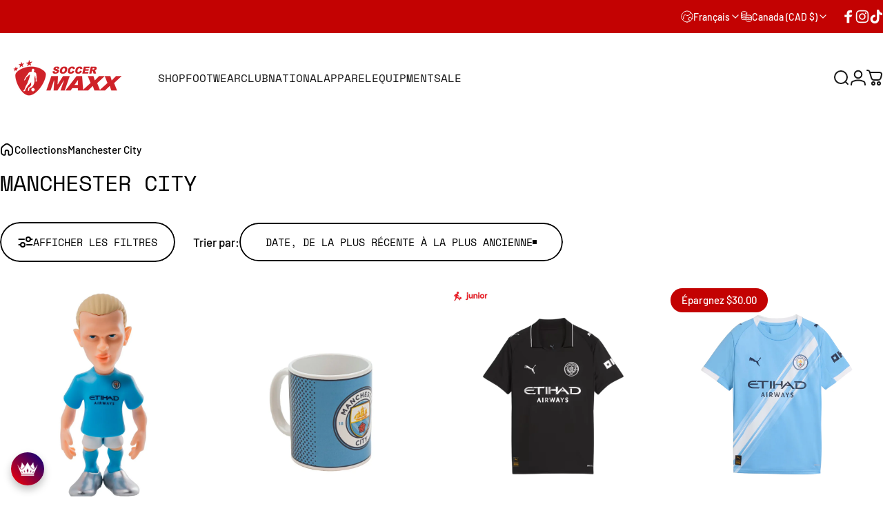

--- FILE ---
content_type: text/html; charset=utf-8
request_url: https://soccermaxx.ca/fr/collections/manchester-city
body_size: 72684
content:
<!doctype html>
<html class="no-js" lang="fr" dir="ltr">
  <head>
    <meta charset="utf-8">
    <meta http-equiv="X-UA-Compatible" content="IE=edge,chrome=1">
    <meta name="viewport" content="width=device-width,initial-scale=1">
    <meta name="theme-color" content="#171717">
    <link rel="canonical" href="https://soccermaxx.ca/fr/collections/manchester-city">
    <link rel="preconnect" href="https://cdn.shopify.com" crossorigin>
    <link rel="preconnect" href="https://fonts.shopifycdn.com" crossorigin>
    
    <link rel="dns-prefetch" href="https://ajax.googleapis.com">
    <link rel="dns-prefetch" href="https://maps.googleapis.com">
    <link rel="dns-prefetch" href="https://maps.gstatic.com">
    
<link rel="shortcut icon" href="//soccermaxx.ca/cdn/shop/files/Soccer_Maxx_Favicon.png?crop=center&height=32&v=1666642213&width=32" type="image/png" /><title>Manchester City &ndash; Soccer Maxx</title>
<meta property="og:site_name" content="Soccer Maxx">
<meta property="og:url" content="https://soccermaxx.ca/fr/collections/manchester-city">
<meta property="og:title" content="Manchester City">
<meta property="og:type" content="website">
<meta property="og:description" content="Un magasin de détail et en ligne spécialisé dans le soccer canadien offrant des chaussures de soccer, des chandails officiels, de l'équipement, des accessoires et plus encore. Les marques incluent Nike, adidas, Puma, New Balance et UnderArmour."><meta property="og:image" content="http://soccermaxx.ca/cdn/shop/collections/Manchester_City_FC.png?v=1751556835">
  <meta property="og:image:secure_url" content="https://soccermaxx.ca/cdn/shop/collections/Manchester_City_FC.png?v=1751556835">
  <meta property="og:image:width" content="1200">
  <meta property="og:image:height" content="1200"><meta name="twitter:site" content="@">
<meta name="twitter:card" content="summary_large_image">
<meta name="twitter:title" content="Manchester City">
<meta name="twitter:description" content="Un magasin de détail et en ligne spécialisé dans le soccer canadien offrant des chaussures de soccer, des chandails officiels, de l'équipement, des accessoires et plus encore. Les marques incluent Nike, adidas, Puma, New Balance et UnderArmour.">
<style>@font-face {
  font-family: "Space Mono";
  font-weight: 400;
  font-style: normal;
  font-display: swap;
  src: url("//soccermaxx.ca/cdn/fonts/space_mono/spacemono_n4.9ee60bbbb57a3b43dbcb22a7f53e18140cb3b40f.woff2") format("woff2"),
       url("//soccermaxx.ca/cdn/fonts/space_mono/spacemono_n4.0c1ebe3659065af9a832b4a469bdd1fdc9521024.woff") format("woff");
}
@font-face {
  font-family: "Space Mono";
  font-weight: 700;
  font-style: normal;
  font-display: swap;
  src: url("//soccermaxx.ca/cdn/fonts/space_mono/spacemono_n7.508dbd51f810465f80674aa16b57dbed9d939476.woff2") format("woff2"),
       url("//soccermaxx.ca/cdn/fonts/space_mono/spacemono_n7.33dc758a163f8921951e545f3e66fea4986535cf.woff") format("woff");
}
@font-face {
  font-family: Barlow;
  font-weight: 500;
  font-style: normal;
  font-display: swap;
  src: url("//soccermaxx.ca/cdn/fonts/barlow/barlow_n5.a193a1990790eba0cc5cca569d23799830e90f07.woff2") format("woff2"),
       url("//soccermaxx.ca/cdn/fonts/barlow/barlow_n5.ae31c82169b1dc0715609b8cc6a610b917808358.woff") format("woff");
}
@font-face {
  font-family: Barlow;
  font-weight: 500;
  font-style: normal;
  font-display: swap;
  src: url("//soccermaxx.ca/cdn/fonts/barlow/barlow_n5.a193a1990790eba0cc5cca569d23799830e90f07.woff2") format("woff2"),
       url("//soccermaxx.ca/cdn/fonts/barlow/barlow_n5.ae31c82169b1dc0715609b8cc6a610b917808358.woff") format("woff");
}
@font-face {
  font-family: Barlow;
  font-weight: 700;
  font-style: normal;
  font-display: swap;
  src: url("//soccermaxx.ca/cdn/fonts/barlow/barlow_n7.691d1d11f150e857dcbc1c10ef03d825bc378d81.woff2") format("woff2"),
       url("//soccermaxx.ca/cdn/fonts/barlow/barlow_n7.4fdbb1cb7da0e2c2f88492243ffa2b4f91924840.woff") format("woff");
}
@font-face {
  font-family: Barlow;
  font-weight: 500;
  font-style: italic;
  font-display: swap;
  src: url("//soccermaxx.ca/cdn/fonts/barlow/barlow_i5.714d58286997b65cd479af615cfa9bb0a117a573.woff2") format("woff2"),
       url("//soccermaxx.ca/cdn/fonts/barlow/barlow_i5.0120f77e6447d3b5df4bbec8ad8c2d029d87fb21.woff") format("woff");
}
@font-face {
  font-family: Barlow;
  font-weight: 700;
  font-style: italic;
  font-display: swap;
  src: url("//soccermaxx.ca/cdn/fonts/barlow/barlow_i7.50e19d6cc2ba5146fa437a5a7443c76d5d730103.woff2") format("woff2"),
       url("//soccermaxx.ca/cdn/fonts/barlow/barlow_i7.47e9f98f1b094d912e6fd631cc3fe93d9f40964f.woff") format("woff");
}
:root {
    /*! General */
    --color-base-text: 0 0 0;
    --color-base-highlight: 195 2 2;
    --color-base-background: 255 255 255;
    --color-base-button: 23 23 23;
    --color-base-button-gradient: #171717;
    --color-base-button-text: 255 255 255;
    --color-keyboard-focus: 11 97 205;
    --color-shadow: 168 232 226;
    --color-price: 23 23 23;
    --color-sale-price: 195 2 2;
    --color-sale-tag: 195 2 2;
    --color-sale-tag-text: 255 255 255;
    --color-rating: 195 2 2;
    --color-placeholder: 250 250 250;
    --color-success-text: 0 211 26;
    --color-success-background: 231 254 236;
    --color-error-text: 190 18 60;
    --color-error-background: 255 241 242;
    --color-info-text: 238 103 0;
    --color-info-background: 255 241 231;
    
    /*! Menu and drawers */
    --color-drawer-text: 23 23 23;
    --color-drawer-background: 255 255 255;
    --color-drawer-button-background: 23 23 23;
    --color-drawer-button-gradient: #171717;
    --color-drawer-button-text: 255 255 255;
    --color-drawer-overlay: 23 23 23;

    /*! Product card */
    --card-radius: var(--rounded-card);
    --card-border-width: 0.0rem;
    --card-border-opacity: 0.0;
    --card-shadow-opacity: 0.0;
    --card-shadow-horizontal-offset: -4.0rem;
    --card-shadow-vertical-offset: -4.0rem;

    /*! Buttons */
    --buttons-radius: var(--rounded-button);
    --buttons-border-width: 2px;
    --buttons-border-opacity: 1.0;
    --buttons-shadow-opacity: 0.0;
    --buttons-shadow-horizontal-offset: 0px;
    --buttons-shadow-vertical-offset: 0px;

    /*! Inputs */
    --inputs-radius: var(--rounded-input);
    --inputs-border-width: 0px;
    --inputs-border-opacity: 0.65;

    /*! Spacing */
    --sp-0d5: 0.125rem;
    --sp-1: 0.25rem;
    --sp-1d5: 0.375rem;
    --sp-2: 0.5rem;
    --sp-2d5: 0.625rem;
    --sp-3: 0.75rem;
    --sp-3d5: 0.875rem;
    --sp-4: 1rem;
    --sp-4d5: 1.125rem;
    --sp-5: 1.25rem;
    --sp-5d5: 1.375rem;
    --sp-6: 1.5rem;
    --sp-6d5: 1.625rem;
    --sp-7: 1.75rem;
    --sp-7d5: 1.875rem;
    --sp-8: 2rem;
    --sp-8d5: 2.125rem;
    --sp-9: 2.25rem;
    --sp-9d5: 2.375rem;
    --sp-10: 2.5rem;
    --sp-10d5: 2.625rem;
    --sp-11: 2.75rem;
    --sp-12: 3rem;
    --sp-13: 3.25rem;
    --sp-14: 3.5rem;
    --sp-15: 3.875rem;
    --sp-16: 4rem;
    --sp-18: 4.5rem;
    --sp-20: 5rem;
    --sp-23: 5.625rem;
    --sp-24: 6rem;
    --sp-28: 7rem;
    --sp-32: 8rem;
    --sp-36: 9rem;
    --sp-40: 10rem;
    --sp-44: 11rem;
    --sp-48: 12rem;
    --sp-52: 13rem;
    --sp-56: 14rem;
    --sp-60: 15rem;
    --sp-64: 16rem;
    --sp-68: 17rem;
    --sp-72: 18rem;
    --sp-80: 20rem;
    --sp-96: 24rem;
    --sp-100: 32rem;

    /*! Font family */
    --font-heading-family: "Space Mono", monospace;
    --font-heading-style: normal;
    --font-heading-weight: 400;
    --font-heading-line-height: 1;
    --font-heading-letter-spacing: -0.03em;
    
      --font-heading-text-transform: uppercase;
    

    --font-body-family: Barlow, sans-serif;
    --font-body-style: normal;
    --font-body-weight: 500;
    --font-body-line-height: 1;
    --font-body-letter-spacing: 0.0em;

    --font-navigation-family: var(--font-heading-family);
    --font-navigation-size: clamp(0.875rem, 0.748rem + 0.3174vw, 1.125rem);
    --font-navigation-weight: 500;
    
      --font-navigation-text-transform: uppercase;
    

    --font-button-family: var(--font-heading-family);
    --font-button-size: clamp(0.875rem, 0.8115rem + 0.1587vw, 1.0rem);
    --font-button-weight: 500;
    
      --font-button-text-transform: uppercase;
    

    --font-product-family: var(--font-body-family);
    --font-product-size: clamp(0.9375rem, 0.873rem + 0.3175vw, 1.1875rem);
    --font-product-weight: 500;
    
      --font-product-text-transform: uppercase;
    

    /*! Font size */
    --text-3xs: 0.6875rem;
    --text-2xs: 0.75rem;
    --text-xs: 0.8125rem;
    --text-2sm: 0.875rem;
    --text-sm: 0.9375rem;
    --text-base: 1.0625rem;
    --text-lg: 1.1875rem;
    --text-xl: 1.3125rem;
    --text-2xl: 1.5625rem;
    --text-3xl: 1.9375rem;
    --text-4xl: 2.3125rem;
    --text-5xl: 3.0625rem;
    --text-6xl: 3.8125rem;
    --text-7xl: 4.5625rem;
    --text-8xl: 6.0625rem;

    /*! Layout */
    --page-width: 1900px;
    --gap-padding: clamp(var(--sp-5), 2.526vw, var(--sp-12));
    --grid-gap: clamp(40px, 20vw, 60px);
    --page-padding: var(--sp-5);
    --page-container: min(calc(100vw - var(--scrollbar-width, 0px) - var(--page-padding) * 2), var(--page-width));
    --rounded-button: 3.75rem;
    --rounded-input: 3.75rem;
    --rounded-card: clamp(var(--sp-2d5), 1.053vw, var(--sp-5));
    --rounded-block: clamp(var(--sp-2d5), 1.053vw, var(--sp-5));

    /*! Other */
    --icon-weight: 2px;
  }

  @media screen and (min-width: 1024px) {
    :root {
      --page-padding: var(--sp-9);
    }
  }

  @media screen and (min-width: 1280px) {
    :root {
      --gap-padding: var(--sp-12);
      --page-padding: var(--sp-12);
      --page-container: min(calc(100vw - var(--scrollbar-width, 0px) - var(--page-padding) * 2), max(var(--page-width), 1280px));
    }
  }

  @media screen and (min-width: 1536px) {
    :root {
      --page-padding: max(var(--sp-12), 50vw - var(--scrollbar-width, 0px)/2 - var(--page-width)/2);
    }
  }
</style>
  <link rel="preload" as="font" href="//soccermaxx.ca/cdn/fonts/barlow/barlow_n5.a193a1990790eba0cc5cca569d23799830e90f07.woff2" type="font/woff2" crossorigin>
  

  <link rel="preload" as="font" href="//soccermaxx.ca/cdn/fonts/space_mono/spacemono_n4.9ee60bbbb57a3b43dbcb22a7f53e18140cb3b40f.woff2" type="font/woff2" crossorigin>
  
<link href="//soccermaxx.ca/cdn/shop/t/67/assets/theme.css?v=182242972769409547131764093269" rel="stylesheet" type="text/css" media="all" /><link rel="stylesheet" href="//soccermaxx.ca/cdn/shop/t/67/assets/apps.css?v=162097722211979372921764090255" media="print" fetchpriority="low" onload="this.media='all'">

    <script>window.performance && window.performance.mark && window.performance.mark('shopify.content_for_header.start');</script><meta name="google-site-verification" content="JHkCby24dgn1--I8mQQM0JrVXMRkP3k3sxNrtGKSQw0">
<meta name="facebook-domain-verification" content="x075br7p6l4lh7o3hipgj3t5ai703x">
<meta name="facebook-domain-verification" content="r1svb2pckj5gjopmxlpbw5ggf10wln">
<meta id="shopify-digital-wallet" name="shopify-digital-wallet" content="/56349262003/digital_wallets/dialog">
<meta name="shopify-checkout-api-token" content="0a4d439eaa346dc8684800c856a2eb23">
<link rel="alternate" type="application/atom+xml" title="Feed" href="/fr/collections/manchester-city.atom" />
<link rel="next" href="/fr/collections/manchester-city?page=2">
<link rel="alternate" hreflang="x-default" href="https://soccermaxx.ca/collections/manchester-city">
<link rel="alternate" hreflang="en" href="https://soccermaxx.ca/collections/manchester-city">
<link rel="alternate" hreflang="fr" href="https://soccermaxx.ca/fr/collections/manchester-city">
<link rel="alternate" type="application/json+oembed" href="https://soccermaxx.ca/fr/collections/manchester-city.oembed">
<script async="async" src="/checkouts/internal/preloads.js?locale=fr-CA"></script>
<link rel="preconnect" href="https://shop.app" crossorigin="anonymous">
<script async="async" src="https://shop.app/checkouts/internal/preloads.js?locale=fr-CA&shop_id=56349262003" crossorigin="anonymous"></script>
<script id="apple-pay-shop-capabilities" type="application/json">{"shopId":56349262003,"countryCode":"CA","currencyCode":"CAD","merchantCapabilities":["supports3DS"],"merchantId":"gid:\/\/shopify\/Shop\/56349262003","merchantName":"Soccer Maxx","requiredBillingContactFields":["postalAddress","email","phone"],"requiredShippingContactFields":["postalAddress","email","phone"],"shippingType":"shipping","supportedNetworks":["visa","masterCard","amex","discover","interac","jcb"],"total":{"type":"pending","label":"Soccer Maxx","amount":"1.00"},"shopifyPaymentsEnabled":true,"supportsSubscriptions":true}</script>
<script id="shopify-features" type="application/json">{"accessToken":"0a4d439eaa346dc8684800c856a2eb23","betas":["rich-media-storefront-analytics"],"domain":"soccermaxx.ca","predictiveSearch":true,"shopId":56349262003,"locale":"fr"}</script>
<script>var Shopify = Shopify || {};
Shopify.shop = "soccermaxx2.myshopify.com";
Shopify.locale = "fr";
Shopify.currency = {"active":"CAD","rate":"1.0"};
Shopify.country = "CA";
Shopify.theme = {"name":"Post BF 5.1.0","id":156013297921,"schema_name":"Concept","schema_version":"5.1.0","theme_store_id":2412,"role":"main"};
Shopify.theme.handle = "null";
Shopify.theme.style = {"id":null,"handle":null};
Shopify.cdnHost = "soccermaxx.ca/cdn";
Shopify.routes = Shopify.routes || {};
Shopify.routes.root = "/fr/";</script>
<script type="module">!function(o){(o.Shopify=o.Shopify||{}).modules=!0}(window);</script>
<script>!function(o){function n(){var o=[];function n(){o.push(Array.prototype.slice.apply(arguments))}return n.q=o,n}var t=o.Shopify=o.Shopify||{};t.loadFeatures=n(),t.autoloadFeatures=n()}(window);</script>
<script>
  window.ShopifyPay = window.ShopifyPay || {};
  window.ShopifyPay.apiHost = "shop.app\/pay";
  window.ShopifyPay.redirectState = null;
</script>
<script id="shop-js-analytics" type="application/json">{"pageType":"collection"}</script>
<script defer="defer" async type="module" src="//soccermaxx.ca/cdn/shopifycloud/shop-js/modules/v2/client.init-shop-cart-sync_CFsGrWZK.fr.esm.js"></script>
<script defer="defer" async type="module" src="//soccermaxx.ca/cdn/shopifycloud/shop-js/modules/v2/chunk.common_BmZGYhCT.esm.js"></script>
<script type="module">
  await import("//soccermaxx.ca/cdn/shopifycloud/shop-js/modules/v2/client.init-shop-cart-sync_CFsGrWZK.fr.esm.js");
await import("//soccermaxx.ca/cdn/shopifycloud/shop-js/modules/v2/chunk.common_BmZGYhCT.esm.js");

  window.Shopify.SignInWithShop?.initShopCartSync?.({"fedCMEnabled":true,"windoidEnabled":true});

</script>
<script>
  window.Shopify = window.Shopify || {};
  if (!window.Shopify.featureAssets) window.Shopify.featureAssets = {};
  window.Shopify.featureAssets['shop-js'] = {"shop-cart-sync":["modules/v2/client.shop-cart-sync_0yO_7ili.fr.esm.js","modules/v2/chunk.common_BmZGYhCT.esm.js"],"shop-button":["modules/v2/client.shop-button_Bi0hVxYn.fr.esm.js","modules/v2/chunk.common_BmZGYhCT.esm.js"],"init-fed-cm":["modules/v2/client.init-fed-cm_By8yn2rb.fr.esm.js","modules/v2/chunk.common_BmZGYhCT.esm.js"],"init-windoid":["modules/v2/client.init-windoid_Cm45jgHG.fr.esm.js","modules/v2/chunk.common_BmZGYhCT.esm.js"],"init-shop-email-lookup-coordinator":["modules/v2/client.init-shop-email-lookup-coordinator_zht9UDj2.fr.esm.js","modules/v2/chunk.common_BmZGYhCT.esm.js"],"shop-cash-offers":["modules/v2/client.shop-cash-offers_36WmkPJ1.fr.esm.js","modules/v2/chunk.common_BmZGYhCT.esm.js","modules/v2/chunk.modal_CXHyvXrS.esm.js"],"init-shop-cart-sync":["modules/v2/client.init-shop-cart-sync_CFsGrWZK.fr.esm.js","modules/v2/chunk.common_BmZGYhCT.esm.js"],"shop-toast-manager":["modules/v2/client.shop-toast-manager_Co1kGayl.fr.esm.js","modules/v2/chunk.common_BmZGYhCT.esm.js"],"pay-button":["modules/v2/client.pay-button_C7IagFlV.fr.esm.js","modules/v2/chunk.common_BmZGYhCT.esm.js"],"avatar":["modules/v2/client.avatar_BTnouDA3.fr.esm.js"],"shop-login-button":["modules/v2/client.shop-login-button_DPIQspAu.fr.esm.js","modules/v2/chunk.common_BmZGYhCT.esm.js","modules/v2/chunk.modal_CXHyvXrS.esm.js"],"init-customer-accounts":["modules/v2/client.init-customer-accounts_C4rKB4Wv.fr.esm.js","modules/v2/client.shop-login-button_DPIQspAu.fr.esm.js","modules/v2/chunk.common_BmZGYhCT.esm.js","modules/v2/chunk.modal_CXHyvXrS.esm.js"],"init-customer-accounts-sign-up":["modules/v2/client.init-customer-accounts-sign-up_BIioaIvW.fr.esm.js","modules/v2/client.shop-login-button_DPIQspAu.fr.esm.js","modules/v2/chunk.common_BmZGYhCT.esm.js","modules/v2/chunk.modal_CXHyvXrS.esm.js"],"init-shop-for-new-customer-accounts":["modules/v2/client.init-shop-for-new-customer-accounts_BV0T_L-M.fr.esm.js","modules/v2/client.shop-login-button_DPIQspAu.fr.esm.js","modules/v2/chunk.common_BmZGYhCT.esm.js","modules/v2/chunk.modal_CXHyvXrS.esm.js"],"shop-follow-button":["modules/v2/client.shop-follow-button_CtXs7a4z.fr.esm.js","modules/v2/chunk.common_BmZGYhCT.esm.js","modules/v2/chunk.modal_CXHyvXrS.esm.js"],"lead-capture":["modules/v2/client.lead-capture_gscac75q.fr.esm.js","modules/v2/chunk.common_BmZGYhCT.esm.js","modules/v2/chunk.modal_CXHyvXrS.esm.js"],"checkout-modal":["modules/v2/client.checkout-modal_DSzg7Z_p.fr.esm.js","modules/v2/chunk.common_BmZGYhCT.esm.js","modules/v2/chunk.modal_CXHyvXrS.esm.js"],"shop-login":["modules/v2/client.shop-login_CWNADuYK.fr.esm.js","modules/v2/chunk.common_BmZGYhCT.esm.js","modules/v2/chunk.modal_CXHyvXrS.esm.js"],"payment-terms":["modules/v2/client.payment-terms_lApMSROo.fr.esm.js","modules/v2/chunk.common_BmZGYhCT.esm.js","modules/v2/chunk.modal_CXHyvXrS.esm.js"]};
</script>
<script id="__st">var __st={"a":56349262003,"offset":-18000,"reqid":"537cd5e6-a48e-4ec9-867c-53a4fc514465-1767806275","pageurl":"soccermaxx.ca\/fr\/collections\/manchester-city","u":"3ff429be7a65","p":"collection","rtyp":"collection","rid":270216265907};</script>
<script>window.ShopifyPaypalV4VisibilityTracking = true;</script>
<script id="captcha-bootstrap">!function(){'use strict';const t='contact',e='account',n='new_comment',o=[[t,t],['blogs',n],['comments',n],[t,'customer']],c=[[e,'customer_login'],[e,'guest_login'],[e,'recover_customer_password'],[e,'create_customer']],r=t=>t.map((([t,e])=>`form[action*='/${t}']:not([data-nocaptcha='true']) input[name='form_type'][value='${e}']`)).join(','),a=t=>()=>t?[...document.querySelectorAll(t)].map((t=>t.form)):[];function s(){const t=[...o],e=r(t);return a(e)}const i='password',u='form_key',d=['recaptcha-v3-token','g-recaptcha-response','h-captcha-response',i],f=()=>{try{return window.sessionStorage}catch{return}},m='__shopify_v',_=t=>t.elements[u];function p(t,e,n=!1){try{const o=window.sessionStorage,c=JSON.parse(o.getItem(e)),{data:r}=function(t){const{data:e,action:n}=t;return t[m]||n?{data:e,action:n}:{data:t,action:n}}(c);for(const[e,n]of Object.entries(r))t.elements[e]&&(t.elements[e].value=n);n&&o.removeItem(e)}catch(o){console.error('form repopulation failed',{error:o})}}const l='form_type',E='cptcha';function T(t){t.dataset[E]=!0}const w=window,h=w.document,L='Shopify',v='ce_forms',y='captcha';let A=!1;((t,e)=>{const n=(g='f06e6c50-85a8-45c8-87d0-21a2b65856fe',I='https://cdn.shopify.com/shopifycloud/storefront-forms-hcaptcha/ce_storefront_forms_captcha_hcaptcha.v1.5.2.iife.js',D={infoText:'Protégé par hCaptcha',privacyText:'Confidentialité',termsText:'Conditions'},(t,e,n)=>{const o=w[L][v],c=o.bindForm;if(c)return c(t,g,e,D).then(n);var r;o.q.push([[t,g,e,D],n]),r=I,A||(h.body.append(Object.assign(h.createElement('script'),{id:'captcha-provider',async:!0,src:r})),A=!0)});var g,I,D;w[L]=w[L]||{},w[L][v]=w[L][v]||{},w[L][v].q=[],w[L][y]=w[L][y]||{},w[L][y].protect=function(t,e){n(t,void 0,e),T(t)},Object.freeze(w[L][y]),function(t,e,n,w,h,L){const[v,y,A,g]=function(t,e,n){const i=e?o:[],u=t?c:[],d=[...i,...u],f=r(d),m=r(i),_=r(d.filter((([t,e])=>n.includes(e))));return[a(f),a(m),a(_),s()]}(w,h,L),I=t=>{const e=t.target;return e instanceof HTMLFormElement?e:e&&e.form},D=t=>v().includes(t);t.addEventListener('submit',(t=>{const e=I(t);if(!e)return;const n=D(e)&&!e.dataset.hcaptchaBound&&!e.dataset.recaptchaBound,o=_(e),c=g().includes(e)&&(!o||!o.value);(n||c)&&t.preventDefault(),c&&!n&&(function(t){try{if(!f())return;!function(t){const e=f();if(!e)return;const n=_(t);if(!n)return;const o=n.value;o&&e.removeItem(o)}(t);const e=Array.from(Array(32),(()=>Math.random().toString(36)[2])).join('');!function(t,e){_(t)||t.append(Object.assign(document.createElement('input'),{type:'hidden',name:u})),t.elements[u].value=e}(t,e),function(t,e){const n=f();if(!n)return;const o=[...t.querySelectorAll(`input[type='${i}']`)].map((({name:t})=>t)),c=[...d,...o],r={};for(const[a,s]of new FormData(t).entries())c.includes(a)||(r[a]=s);n.setItem(e,JSON.stringify({[m]:1,action:t.action,data:r}))}(t,e)}catch(e){console.error('failed to persist form',e)}}(e),e.submit())}));const S=(t,e)=>{t&&!t.dataset[E]&&(n(t,e.some((e=>e===t))),T(t))};for(const o of['focusin','change'])t.addEventListener(o,(t=>{const e=I(t);D(e)&&S(e,y())}));const B=e.get('form_key'),M=e.get(l),P=B&&M;t.addEventListener('DOMContentLoaded',(()=>{const t=y();if(P)for(const e of t)e.elements[l].value===M&&p(e,B);[...new Set([...A(),...v().filter((t=>'true'===t.dataset.shopifyCaptcha))])].forEach((e=>S(e,t)))}))}(h,new URLSearchParams(w.location.search),n,t,e,['guest_login'])})(!0,!0)}();</script>
<script integrity="sha256-4kQ18oKyAcykRKYeNunJcIwy7WH5gtpwJnB7kiuLZ1E=" data-source-attribution="shopify.loadfeatures" defer="defer" src="//soccermaxx.ca/cdn/shopifycloud/storefront/assets/storefront/load_feature-a0a9edcb.js" crossorigin="anonymous"></script>
<script crossorigin="anonymous" defer="defer" src="//soccermaxx.ca/cdn/shopifycloud/storefront/assets/shopify_pay/storefront-65b4c6d7.js?v=20250812"></script>
<script data-source-attribution="shopify.dynamic_checkout.dynamic.init">var Shopify=Shopify||{};Shopify.PaymentButton=Shopify.PaymentButton||{isStorefrontPortableWallets:!0,init:function(){window.Shopify.PaymentButton.init=function(){};var t=document.createElement("script");t.src="https://soccermaxx.ca/cdn/shopifycloud/portable-wallets/latest/portable-wallets.fr.js",t.type="module",document.head.appendChild(t)}};
</script>
<script data-source-attribution="shopify.dynamic_checkout.buyer_consent">
  function portableWalletsHideBuyerConsent(e){var t=document.getElementById("shopify-buyer-consent"),n=document.getElementById("shopify-subscription-policy-button");t&&n&&(t.classList.add("hidden"),t.setAttribute("aria-hidden","true"),n.removeEventListener("click",e))}function portableWalletsShowBuyerConsent(e){var t=document.getElementById("shopify-buyer-consent"),n=document.getElementById("shopify-subscription-policy-button");t&&n&&(t.classList.remove("hidden"),t.removeAttribute("aria-hidden"),n.addEventListener("click",e))}window.Shopify?.PaymentButton&&(window.Shopify.PaymentButton.hideBuyerConsent=portableWalletsHideBuyerConsent,window.Shopify.PaymentButton.showBuyerConsent=portableWalletsShowBuyerConsent);
</script>
<script data-source-attribution="shopify.dynamic_checkout.cart.bootstrap">document.addEventListener("DOMContentLoaded",(function(){function t(){return document.querySelector("shopify-accelerated-checkout-cart, shopify-accelerated-checkout")}if(t())Shopify.PaymentButton.init();else{new MutationObserver((function(e,n){t()&&(Shopify.PaymentButton.init(),n.disconnect())})).observe(document.body,{childList:!0,subtree:!0})}}));
</script>
<link id="shopify-accelerated-checkout-styles" rel="stylesheet" media="screen" href="https://soccermaxx.ca/cdn/shopifycloud/portable-wallets/latest/accelerated-checkout-backwards-compat.css" crossorigin="anonymous">
<style id="shopify-accelerated-checkout-cart">
        #shopify-buyer-consent {
  margin-top: 1em;
  display: inline-block;
  width: 100%;
}

#shopify-buyer-consent.hidden {
  display: none;
}

#shopify-subscription-policy-button {
  background: none;
  border: none;
  padding: 0;
  text-decoration: underline;
  font-size: inherit;
  cursor: pointer;
}

#shopify-subscription-policy-button::before {
  box-shadow: none;
}

      </style>

<script>window.performance && window.performance.mark && window.performance.mark('shopify.content_for_header.end');</script>

    <script src="//soccermaxx.ca/cdn/shop/t/67/assets/vendor.js?v=83836565987576270061764090266" defer="defer"></script>
    <script src="//soccermaxx.ca/cdn/shop/t/67/assets/theme.js?v=51486840701383528791764090266" defer="defer"></script><script>
  document.documentElement.classList.replace('no-js', 'js');

  window.theme = window.theme || {};
  theme.routes = {
    shop_url: 'https://soccermaxx.ca',
    root_url: '/fr',
    cart_url: '/fr/cart',
    cart_add_url: '/fr/cart/add',
    cart_change_url: '/fr/cart/change',
    cart_update_url: '/fr/cart/update',
    search_url: '/fr/search',
    predictive_search_url: '/fr/search/suggest'
  };

  theme.variantStrings = {
    preOrder: "Pré-commander",
    addToCart: "Ajouter au panier",
    soldOut: "Épuisé",
    unavailable: "Non disponible",
    addToBundle: "Ajouter au forfait",
    backInStock: "Prévenez-moi quand il sera disponible"
  };

  theme.shippingCalculatorStrings = {
    error: "Une ou plusieurs erreurs se sont produites lors de la récupération des tarifs d\u0026#39;expédition:",
    notFound: "Désolé, nous ne livrons pas à votre adresse.",
    oneResult: "Il n\u0026#39;y a qu\u0026#39;un seul tarif d\u0026#39;expédition pour votre adresse:",
    multipleResults: "Il y a plusieurs tarifs d\u0026#39;expédition pour votre adresse:"
  };

  theme.discountStrings = {
    error: "Le code de réduction ne peut pas être appliqué à votre panier",
    shippingError: "Les réductions sur l’expédition sont affichées lors du paiement après avoir ajouté une adresse"
  };

  theme.recipientFormStrings = {
    expanded: "Formulaire de destinataire de carte-cadeau agrandi",
    collapsed: "Formulaire de destinataire de carte-cadeau réduit"
  };

  theme.quickOrderListStrings = {
    itemsAdded: "[quantity] articles ajoutés",
    itemAdded: "[quantity] article ajouté",
    itemsRemoved: "[quantity] articles retirés",
    itemRemoved: "[quantity] article retiré",
    viewCart: "Voir le panier",
    each: "[money]\/pièce",
    minError: "Cet article a un minimum de [min]",
    maxError: "Cet article a un maximum de [max]",
    stepError: "Vous pouvez ajouter cet article uniquement par incréments de [step]"
  };

  theme.cartStrings = {
    error: "Une erreur est survenue lors de l’actualisation de votre panier. Veuillez réessayer.",
    quantityError: "Vous ne pouvez pas ajouter plus de [quantity] de ce produit à votre panier.",
    giftNoteAttribute: "Note cadeau",
    giftWrapAttribute: "Emballage cadeau",
    giftWrapBooleanTrue: "Oui",
    targetProductAttribute: "Pour"
  };

  theme.dateStrings = {
    d: "j",
    day: "Jour",
    days: "Jours",
    h: "h",
    hour: "Heure",
    hours: "Heures",
    m: "m",
    minute: "Min",
    minutes: "Mins",
    s: "s",
    second: "Sec",
    seconds: "Secs"
  };theme.strings = {
    recentlyViewedEmpty: "Votre liste de produits récemment consultés est vide.",
    close: "Fermer",
    next: "Suivant",
    previous: "Précédent",
    qrImageAlt: "Code QR: scannez-le pour utiliser votre carte-cadeau"
  };

  theme.settings = {
    moneyFormat: "${{amount}}",
    moneyWithCurrencyFormat: "${{amount}} CAD",
    currencyCodeEnabled: false,
    externalLinksNewTab: false,
    cartType: "drawer",
    isCartTemplate: false,
    pswpModule: "\/\/soccermaxx.ca\/cdn\/shop\/t\/67\/assets\/photoswipe.min.js?v=41760041872977459911764090262",
    themeName: 'Concept',
    themeVersion: '5.1.0',
    agencyId: ''
  };</script>
<script type="text/javascript">
    (function(c,l,a,r,i,t,y){
        c[a]=c[a]||function(){(c[a].q=c[a].q||[]).push(arguments)};
        t=l.createElement(r);t.async=1;t.src="https://www.clarity.ms/tag/"+i;
        y=l.getElementsByTagName(r)[0];y.parentNode.insertBefore(t,y);
    })(window, document, "clarity", "script", "syg95hd9zl");
</script>
  <!-- BEGIN app block: shopify://apps/labeler/blocks/app-embed/38a5b8ec-f58a-4fa4-8faa-69ddd0f10a60 -->

<script>
  let aco_allProducts = new Map();
</script>
<script>
  const normalStyle = [
  "background: rgb(173, 216, 230)",
  "padding: 15px",
  "font-size: 1.5em",
  "font-family: 'Poppins', sans-serif",
  "color: black",
  "border-radius: 10px",
  ];
  const warningStyle = [
  "background: rgb(255, 165, 0)",
  "padding: 15px",
  "font-size: 1.5em",
  "font-family: 'Poppins', sans-serif",
  "color: black", 
  "border-radius: 10px",
  ];
  let content = "%cWelcome to labeler v3!🎉🎉";
  let version = "v3";

  if (version !== "v3") {
    content = "%cWarning! Update labeler to v3 ⚠️⚠️";
    console.log(content, warningStyle.join(";"));
  }
  else {
    console.log(content, normalStyle.join(";"));
  }
  try{
     
    
   
    
      
      
            aco_allProducts.set(`minix-manchester-city-fc-erling-haaland-12cm-figurine`,{
              availableForSale: true,
              collections: [{"id":266103455923,"handle":"club","updated_at":"2026-01-07T07:10:31-05:00","published_at":"2021-04-15T16:52:10-04:00","sort_order":"created-desc","template_suffix":"clubs","published_scope":"global","title":"club","body_html":"Équipement officiel sous licence et maillots de football ainsi que des kits, des vestes, des chapeaux, des sacs, des écharpes, des balles, et plus encore. Des clubs renommés tels que le Toronto FC, le Real Madrid, Barcelone, Manchester Utd, Manchester City, Liverpool, Arsenal, Chelsea, Juventus, PSG, Bayern et plus encore."},{"id":400462807297,"handle":"collectibles","updated_at":"2026-01-07T07:10:32-05:00","published_at":"2023-10-18T15:28:38-04:00","sort_order":"best-selling","template_suffix":"","published_scope":"global","title":"Collectibles","body_html":""},{"id":270216265907,"handle":"manchester-city","updated_at":"2025-12-27T07:13:09-05:00","published_at":"2021-05-31T12:46:57-04:00","sort_order":"created-desc","template_suffix":"","published_scope":"global","title":"Manchester City","body_html":"","image":{"created_at":"2025-07-03T11:33:55-04:00","alt":null,"width":1200,"height":1200,"src":"\/\/soccermaxx.ca\/cdn\/shop\/collections\/Manchester_City_FC.png?v=1751556835"}},{"id":276803289267,"handle":"featured","title":"Featured","updated_at":"2026-01-07T11:51:10-05:00","body_html":"","published_at":"2023-01-11T12:56:36-05:00","sort_order":"best-selling","template_suffix":"","disjunctive":false,"rules":[{"column":"is_price_reduced","relation":"is_not_set","condition":""}],"published_scope":"global"},{"id":270888632499,"handle":"all","title":"All","updated_at":"2026-01-07T11:51:10-05:00","body_html":"","published_at":"2021-06-07T16:45:29-04:00","sort_order":"created-desc","template_suffix":"","disjunctive":false,"rules":[{"column":"variant_price","relation":"greater_than","condition":"0"},{"column":"variant_inventory","relation":"greater_than","condition":"0"}],"published_scope":"global"}],
              first_variant: {"id":46986657530113,"title":"Default Title","option1":"Default Title","option2":null,"option3":null,"sku":"11063","requires_shipping":true,"taxable":true,"featured_image":null,"available":true,"name":"Minix Manchester City FC Erling Haaland 12cm Figurine","public_title":null,"options":["Default Title"],"price":3500,"weight":100,"compare_at_price":null,"inventory_management":"shopify","barcode":"00850047361639","requires_selling_plan":false,"selling_plan_allocations":[]},
              price:`35.00`,
              compareAtPriceRange: {
                maxVariantPrice: {
                    amount: `0.00`,
                    currencyCode: `CAD`
                },
                minVariantPrice: {
                    amount: `0.00`,
                    currencyCode: `CAD`
                },
              },
              createdAt: `2025-12-09 12:22:41 -0500`,
              featuredImage: `files/Soccermaxx-Photo-Template_41_df325276-cd29-41fb-8cfc-7f925642a412.jpg`,
              handle: `minix-manchester-city-fc-erling-haaland-12cm-figurine`,
              id: "8978737627393",
              images: [
                
                {
                  id: "47201750581505",
                  url: `files/Soccermaxx-Photo-Template_41_df325276-cd29-41fb-8cfc-7f925642a412.jpg`,
                  altText: `Minix Manchester City FC Erling Haaland 12cm Figurine`,
                },
                
                {
                  id: "47201746059521",
                  url: `files/Soccermaxx-Photo-Template_42.jpg`,
                  altText: `Minix Manchester City FC Erling Haaland 12cm Figurine`,
                },
                
                {
                  id: "47201746125057",
                  url: `files/Soccermaxx-Photo-Template_44.jpg`,
                  altText: `Minix Manchester City FC Erling Haaland 12cm Figurine`,
                },
                
              ],
              priceRange: {
                maxVariantPrice: {
                  amount:`35.00`
                },
                minVariantPrice: {
                  amount:`35.00`
                },
              },
              productType: `Accessories`,
              publishedAt: `2025-12-12 13:55:14 -0500`,
              tags: ["EPL","Erling Haaland","Premier League"],
              title: `Minix Manchester City FC Erling Haaland 12cm Figurine`,
              variants: [
                
                {
                availableForSale: true,
                compareAtPrice : {
                  amount:``
                },
                id: `gid://shopify/ProductVariant/46986657530113`,
                quantityAvailable:2,
                image : {
                  id: "null",
                  url: `files/Soccermaxx-Photo-Template_41_df325276-cd29-41fb-8cfc-7f925642a412.jpg`,
                  altText: ``,
                },
                price :{
                  amount: `35.00`,
                  currencyCode: `CAD`
                  },
                title: `Default Title`,
                },
                
              ] ,
              vendor: `EDMI LLC`,
              type: `Accessories`,
            });
          
            aco_allProducts.set(`manchester-city-fc-fade-mug-11oz-1`,{
              availableForSale: true,
              collections: [{"id":266103455923,"handle":"club","updated_at":"2026-01-07T07:10:31-05:00","published_at":"2021-04-15T16:52:10-04:00","sort_order":"created-desc","template_suffix":"clubs","published_scope":"global","title":"club","body_html":"Équipement officiel sous licence et maillots de football ainsi que des kits, des vestes, des chapeaux, des sacs, des écharpes, des balles, et plus encore. Des clubs renommés tels que le Toronto FC, le Real Madrid, Barcelone, Manchester Utd, Manchester City, Liverpool, Arsenal, Chelsea, Juventus, PSG, Bayern et plus encore."},{"id":411990950145,"handle":"eligible","title":"Eligible","updated_at":"2026-01-07T07:10:32-05:00","body_html":"","published_at":"2024-03-15T14:30:53-04:00","sort_order":"created-desc","template_suffix":"","disjunctive":false,"rules":[{"column":"tag","relation":"equals","condition":"Eligible"},{"column":"is_price_reduced","relation":"is_not_set","condition":""}],"published_scope":"global"},{"id":270216265907,"handle":"manchester-city","updated_at":"2025-12-27T07:13:09-05:00","published_at":"2021-05-31T12:46:57-04:00","sort_order":"created-desc","template_suffix":"","published_scope":"global","title":"Manchester City","body_html":"","image":{"created_at":"2025-07-03T11:33:55-04:00","alt":null,"width":1200,"height":1200,"src":"\/\/soccermaxx.ca\/cdn\/shop\/collections\/Manchester_City_FC.png?v=1751556835"}},{"id":276803289267,"handle":"featured","title":"Featured","updated_at":"2026-01-07T11:51:10-05:00","body_html":"","published_at":"2023-01-11T12:56:36-05:00","sort_order":"best-selling","template_suffix":"","disjunctive":false,"rules":[{"column":"is_price_reduced","relation":"is_not_set","condition":""}],"published_scope":"global"},{"id":270888632499,"handle":"all","title":"All","updated_at":"2026-01-07T11:51:10-05:00","body_html":"","published_at":"2021-06-07T16:45:29-04:00","sort_order":"created-desc","template_suffix":"","disjunctive":false,"rules":[{"column":"variant_price","relation":"greater_than","condition":"0"},{"column":"variant_inventory","relation":"greater_than","condition":"0"}],"published_scope":"global"}],
              first_variant: {"id":46963449921793,"title":"Default Title","option1":"Default Title","option2":null,"option3":null,"sku":"MGEP15FADE16MAN","requires_shipping":true,"taxable":true,"featured_image":null,"available":true,"name":"Manchester City FC Fade Mug 11oz","public_title":null,"options":["Default Title"],"price":2000,"weight":400,"compare_at_price":null,"inventory_management":"shopify","barcode":"5051586297129","requires_selling_plan":false,"selling_plan_allocations":[]},
              price:`20.00`,
              compareAtPriceRange: {
                maxVariantPrice: {
                    amount: `0.00`,
                    currencyCode: `CAD`
                },
                minVariantPrice: {
                    amount: `0.00`,
                    currencyCode: `CAD`
                },
              },
              createdAt: `2025-12-02 12:30:25 -0500`,
              featuredImage: `files/MGEP15FADE16MAN-1.jpg`,
              handle: `manchester-city-fc-fade-mug-11oz-1`,
              id: "8974486307073",
              images: [
                
                {
                  id: "47122787959041",
                  url: `files/MGEP15FADE16MAN-1.jpg`,
                  altText: `Manchester City FC Fade Mug 11oz`,
                },
                
                {
                  id: "47122787893505",
                  url: `files/MGEP15FADE16MAN-2.jpg`,
                  altText: `Manchester City FC Fade Mug 11oz`,
                },
                
                {
                  id: "47122787926273",
                  url: `files/MGEP15FADE16MAN-3.jpg`,
                  altText: `Manchester City FC Fade Mug 11oz`,
                },
                
              ],
              priceRange: {
                maxVariantPrice: {
                  amount:`20.00`
                },
                minVariantPrice: {
                  amount:`20.00`
                },
              },
              productType: `Accessories`,
              publishedAt: `2025-12-05 10:37:18 -0500`,
              tags: ["Eligible","Mug","Premier League"],
              title: `Manchester City FC Fade Mug 11oz`,
              variants: [
                
                {
                availableForSale: true,
                compareAtPrice : {
                  amount:``
                },
                id: `gid://shopify/ProductVariant/46963449921793`,
                quantityAvailable:2,
                image : {
                  id: "null",
                  url: `files/MGEP15FADE16MAN-1.jpg`,
                  altText: ``,
                },
                price :{
                  amount: `20.00`,
                  currencyCode: `CAD`
                  },
                title: `Default Title`,
                },
                
              ] ,
              vendor: `Soccer Maxx`,
              type: `Accessories`,
            });
          
            aco_allProducts.set(`puma-manchester-city-fc-25-26-junior-away-replica-jersey-1`,{
              availableForSale: true,
              collections: [{"id":266103455923,"handle":"club","updated_at":"2026-01-07T07:10:31-05:00","published_at":"2021-04-15T16:52:10-04:00","sort_order":"created-desc","template_suffix":"clubs","published_scope":"global","title":"club","body_html":"Équipement officiel sous licence et maillots de football ainsi que des kits, des vestes, des chapeaux, des sacs, des écharpes, des balles, et plus encore. Des clubs renommés tels que le Toronto FC, le Real Madrid, Barcelone, Manchester Utd, Manchester City, Liverpool, Arsenal, Chelsea, Juventus, PSG, Bayern et plus encore."},{"id":411990950145,"handle":"eligible","title":"Eligible","updated_at":"2026-01-07T07:10:32-05:00","body_html":"","published_at":"2024-03-15T14:30:53-04:00","sort_order":"created-desc","template_suffix":"","disjunctive":false,"rules":[{"column":"tag","relation":"equals","condition":"Eligible"},{"column":"is_price_reduced","relation":"is_not_set","condition":""}],"published_scope":"global"},{"id":459076534529,"handle":"jerseys","updated_at":"2026-01-07T07:10:32-05:00","published_at":"2025-11-12T16:38:36-05:00","sort_order":"created-desc","template_suffix":"","published_scope":"global","title":"Jerseys","body_html":""},{"id":270216265907,"handle":"manchester-city","updated_at":"2025-12-27T07:13:09-05:00","published_at":"2021-05-31T12:46:57-04:00","sort_order":"created-desc","template_suffix":"","published_scope":"global","title":"Manchester City","body_html":"","image":{"created_at":"2025-07-03T11:33:55-04:00","alt":null,"width":1200,"height":1200,"src":"\/\/soccermaxx.ca\/cdn\/shop\/collections\/Manchester_City_FC.png?v=1751556835"}},{"id":276803289267,"handle":"featured","title":"Featured","updated_at":"2026-01-07T11:51:10-05:00","body_html":"","published_at":"2023-01-11T12:56:36-05:00","sort_order":"best-selling","template_suffix":"","disjunctive":false,"rules":[{"column":"is_price_reduced","relation":"is_not_set","condition":""}],"published_scope":"global"},{"id":270888632499,"handle":"all","title":"All","updated_at":"2026-01-07T11:51:10-05:00","body_html":"","published_at":"2021-06-07T16:45:29-04:00","sort_order":"created-desc","template_suffix":"","disjunctive":false,"rules":[{"column":"variant_price","relation":"greater_than","condition":"0"},{"column":"variant_inventory","relation":"greater_than","condition":"0"}],"published_scope":"global"},{"id":266103849139,"handle":"apparel","updated_at":"2026-01-07T07:10:32-05:00","published_at":"2021-04-15T16:52:14-04:00","sort_order":"created-desc","template_suffix":null,"published_scope":"global","title":"Vêtements","body_html":null}],
              first_variant: {"id":46448370778369,"title":"Medium \/ Black","option1":"Medium","option2":"Black","option3":null,"sku":"780353 02","requires_shipping":true,"taxable":true,"featured_image":{"id":45871250080001,"product_id":8831541903617,"position":1,"created_at":"2025-07-20T15:50:37-04:00","updated_at":"2025-07-20T16:23:41-04:00","alt":null,"width":1500,"height":1500,"src":"\/\/soccermaxx.ca\/cdn\/shop\/files\/1_144.jpg?v=1753043021","variant_ids":[46448370745601,46448370778369,46448370811137,46448370843905]},"available":true,"name":"Puma Manchester City FC 25\/26 Junior Away Replica Jersey - Medium \/ Black","public_title":"Medium \/ Black","options":["Medium","Black"],"price":10000,"weight":300,"compare_at_price":null,"inventory_management":"shopify","barcode":"198553645073","featured_media":{"alt":null,"id":37310150869249,"position":1,"preview_image":{"aspect_ratio":1.0,"height":1500,"width":1500,"src":"\/\/soccermaxx.ca\/cdn\/shop\/files\/1_144.jpg?v=1753043021"}},"requires_selling_plan":false,"selling_plan_allocations":[]},
              price:`100.00`,
              compareAtPriceRange: {
                maxVariantPrice: {
                    amount: `0.00`,
                    currencyCode: `CAD`
                },
                minVariantPrice: {
                    amount: `0.00`,
                    currencyCode: `CAD`
                },
              },
              createdAt: `2025-07-08 15:49:21 -0400`,
              featuredImage: `files/1_144.jpg`,
              handle: `puma-manchester-city-fc-25-26-junior-away-replica-jersey-1`,
              id: "8831541903617",
              images: [
                
                {
                  id: "45871250080001",
                  url: `files/1_144.jpg`,
                  altText: `Puma Manchester City FC 25/26 Junior Away Replica Jersey`,
                },
                
                {
                  id: "45871250112769",
                  url: `files/2_144.jpg`,
                  altText: `Puma Manchester City FC 25/26 Junior Away Replica Jersey`,
                },
                
                {
                  id: "45871250211073",
                  url: `files/3_132.jpg`,
                  altText: `Puma Manchester City FC 25/26 Junior Away Replica Jersey`,
                },
                
                {
                  id: "45871250047233",
                  url: `files/4_118.jpg`,
                  altText: `Puma Manchester City FC 25/26 Junior Away Replica Jersey`,
                },
                
                {
                  id: "45871250178305",
                  url: `files/5_115.jpg`,
                  altText: `Puma Manchester City FC 25/26 Junior Away Replica Jersey`,
                },
                
                {
                  id: "45871250145537",
                  url: `files/6_102.jpg`,
                  altText: `Puma Manchester City FC 25/26 Junior Away Replica Jersey`,
                },
                
              ],
              priceRange: {
                maxVariantPrice: {
                  amount:`100.00`
                },
                minVariantPrice: {
                  amount:`100.00`
                },
              },
              productType: `Apparel`,
              publishedAt: `2025-07-21 10:49:15 -0400`,
              tags: ["Away Jersey","Eligible","Junior","Premier League","Replica"],
              title: `Puma Manchester City FC 25/26 Junior Away Replica Jersey`,
              variants: [
                
                {
                availableForSale: false,
                compareAtPrice : {
                  amount:``
                },
                id: `gid://shopify/ProductVariant/46448370745601`,
                quantityAvailable:0,
                image : {
                  id: "45871250080001",
                  url: `files/1_144.jpg`,
                  altText: `Puma Manchester City FC 25/26 Junior Away Replica Jersey`,
                },
                price :{
                  amount: `100.00`,
                  currencyCode: `CAD`
                  },
                title: `Smal / Light Blue/White`,
                },
                
                {
                availableForSale: true,
                compareAtPrice : {
                  amount:``
                },
                id: `gid://shopify/ProductVariant/46448370778369`,
                quantityAvailable:5,
                image : {
                  id: "45871250080001",
                  url: `files/1_144.jpg`,
                  altText: `Puma Manchester City FC 25/26 Junior Away Replica Jersey`,
                },
                price :{
                  amount: `100.00`,
                  currencyCode: `CAD`
                  },
                title: `Medium / Black`,
                },
                
                {
                availableForSale: true,
                compareAtPrice : {
                  amount:``
                },
                id: `gid://shopify/ProductVariant/46448370811137`,
                quantityAvailable:1,
                image : {
                  id: "45871250080001",
                  url: `files/1_144.jpg`,
                  altText: `Puma Manchester City FC 25/26 Junior Away Replica Jersey`,
                },
                price :{
                  amount: `100.00`,
                  currencyCode: `CAD`
                  },
                title: `Large / Black`,
                },
                
                {
                availableForSale: true,
                compareAtPrice : {
                  amount:``
                },
                id: `gid://shopify/ProductVariant/46448370843905`,
                quantityAvailable:1,
                image : {
                  id: "45871250080001",
                  url: `files/1_144.jpg`,
                  altText: `Puma Manchester City FC 25/26 Junior Away Replica Jersey`,
                },
                price :{
                  amount: `100.00`,
                  currencyCode: `CAD`
                  },
                title: `X-Large / Black`,
                },
                
              ] ,
              vendor: `Puma`,
              type: `Apparel`,
            });
          
            aco_allProducts.set(`puma-manchester-city-fc-25-26-junior-home-replica-jersey`,{
              availableForSale: false,
              collections: [{"id":462018248961,"handle":"boxingday25sale","title":"BoxingDay25Sale","updated_at":"2026-01-07T07:10:32-05:00","body_html":"","published_at":"2025-12-23T11:05:24-05:00","sort_order":"created-desc","template_suffix":"","disjunctive":false,"rules":[{"column":"tag","relation":"equals","condition":"Sale"},{"column":"tag","relation":"equals","condition":"Eligible"},{"column":"tag","relation":"not_equals","condition":"Puma Footwear"}],"published_scope":"global"},{"id":266103455923,"handle":"club","updated_at":"2026-01-07T07:10:31-05:00","published_at":"2021-04-15T16:52:10-04:00","sort_order":"created-desc","template_suffix":"clubs","published_scope":"global","title":"club","body_html":"Équipement officiel sous licence et maillots de football ainsi que des kits, des vestes, des chapeaux, des sacs, des écharpes, des balles, et plus encore. Des clubs renommés tels que le Toronto FC, le Real Madrid, Barcelone, Manchester Utd, Manchester City, Liverpool, Arsenal, Chelsea, Juventus, PSG, Bayern et plus encore."},{"id":449215627521,"handle":"final-sale","title":"Final Sale","updated_at":"2026-01-07T07:10:32-05:00","body_html":"","published_at":"2025-07-03T17:47:38-04:00","sort_order":"best-selling","template_suffix":"","disjunctive":false,"rules":[{"column":"tag","relation":"equals","condition":"final-sale"}],"published_scope":"global"},{"id":459076534529,"handle":"jerseys","updated_at":"2026-01-07T07:10:32-05:00","published_at":"2025-11-12T16:38:36-05:00","sort_order":"created-desc","template_suffix":"","published_scope":"global","title":"Jerseys","body_html":""},{"id":270216265907,"handle":"manchester-city","updated_at":"2025-12-27T07:13:09-05:00","published_at":"2021-05-31T12:46:57-04:00","sort_order":"created-desc","template_suffix":"","published_scope":"global","title":"Manchester City","body_html":"","image":{"created_at":"2025-07-03T11:33:55-04:00","alt":null,"width":1200,"height":1200,"src":"\/\/soccermaxx.ca\/cdn\/shop\/collections\/Manchester_City_FC.png?v=1751556835"}},{"id":276802830515,"handle":"sale","title":"Sale","updated_at":"2026-01-07T07:10:32-05:00","body_html":"","published_at":"2021-08-07T17:37:22-04:00","sort_order":"created-desc","template_suffix":"","disjunctive":false,"rules":[{"column":"tag","relation":"equals","condition":"Sale"}],"published_scope":"global"},{"id":266103849139,"handle":"apparel","updated_at":"2026-01-07T07:10:32-05:00","published_at":"2021-04-15T16:52:14-04:00","sort_order":"created-desc","template_suffix":null,"published_scope":"global","title":"Vêtements","body_html":null}],
              first_variant: null,
              price:`70.00`,
              compareAtPriceRange: {
                maxVariantPrice: {
                    amount: `100.00`,
                    currencyCode: `CAD`
                },
                minVariantPrice: {
                    amount: `100.00`,
                    currencyCode: `CAD`
                },
              },
              createdAt: `2025-07-08 15:44:16 -0400`,
              featuredImage: `files/1_113.jpg`,
              handle: `puma-manchester-city-fc-25-26-junior-home-replica-jersey`,
              id: "8831536038145",
              images: [
                
                {
                  id: "45791039422721",
                  url: `files/1_113.jpg`,
                  altText: `Puma Manchester City FC 25/26 Junior Home Replica Jersey`,
                },
                
                {
                  id: "45791039455489",
                  url: `files/2_113.jpg`,
                  altText: `Puma Manchester City FC 25/26 Junior Home Replica Jersey`,
                },
                
                {
                  id: "45791039521025",
                  url: `files/3_102.jpg`,
                  altText: `Puma Manchester City FC 25/26 Junior Home Replica Jersey`,
                },
                
                {
                  id: "45791039684865",
                  url: `files/4_88.jpg`,
                  altText: `Puma Manchester City FC 25/26 Junior Home Replica Jersey`,
                },
                
                {
                  id: "45791039652097",
                  url: `files/5_87.jpg`,
                  altText: `Puma Manchester City FC 25/26 Junior Home Replica Jersey`,
                },
                
                {
                  id: "45791039717633",
                  url: `files/6_78.jpg`,
                  altText: `Puma Manchester City FC 25/26 Junior Home Replica Jersey`,
                },
                
              ],
              priceRange: {
                maxVariantPrice: {
                  amount:`70.00`
                },
                minVariantPrice: {
                  amount:`70.00`
                },
              },
              productType: `Apparel`,
              publishedAt: `2025-07-14 13:05:44 -0400`,
              tags: ["Eligible","final-sale","Home Jersey","Junior","Premier League","Replica","Sale"],
              title: `Puma Manchester City FC 25/26 Junior Home Replica Jersey`,
              variants: [
                
                {
                availableForSale: false,
                compareAtPrice : {
                  amount:`100.00`
                },
                id: `gid://shopify/ProductVariant/46448361668865`,
                quantityAvailable:0,
                image : {
                  id: "45791039422721",
                  url: `files/1_113.jpg`,
                  altText: `Puma Manchester City FC 25/26 Junior Home Replica Jersey`,
                },
                price :{
                  amount: `70.00`,
                  currencyCode: `CAD`
                  },
                title: `Smal / Light Blue/White`,
                },
                
                {
                availableForSale: false,
                compareAtPrice : {
                  amount:`100.00`
                },
                id: `gid://shopify/ProductVariant/46448356098305`,
                quantityAvailable:0,
                image : {
                  id: "45791039422721",
                  url: `files/1_113.jpg`,
                  altText: `Puma Manchester City FC 25/26 Junior Home Replica Jersey`,
                },
                price :{
                  amount: `70.00`,
                  currencyCode: `CAD`
                  },
                title: `Medium / Light Blue/White`,
                },
                
                {
                availableForSale: false,
                compareAtPrice : {
                  amount:`100.00`
                },
                id: `gid://shopify/ProductVariant/46448356131073`,
                quantityAvailable:0,
                image : {
                  id: "45791039422721",
                  url: `files/1_113.jpg`,
                  altText: `Puma Manchester City FC 25/26 Junior Home Replica Jersey`,
                },
                price :{
                  amount: `70.00`,
                  currencyCode: `CAD`
                  },
                title: `Large / Light Blue/White`,
                },
                
                {
                availableForSale: false,
                compareAtPrice : {
                  amount:`100.00`
                },
                id: `gid://shopify/ProductVariant/46448356163841`,
                quantityAvailable:0,
                image : {
                  id: "45791039422721",
                  url: `files/1_113.jpg`,
                  altText: `Puma Manchester City FC 25/26 Junior Home Replica Jersey`,
                },
                price :{
                  amount: `70.00`,
                  currencyCode: `CAD`
                  },
                title: `X-Large / Light Blue/White`,
                },
                
              ] ,
              vendor: `Puma`,
              type: `Apparel`,
            });
          
            aco_allProducts.set(`puma-manchester-city-fc-25-26-mens-home-replica-long-sleeve-jersey`,{
              availableForSale: true,
              collections: [{"id":462018248961,"handle":"boxingday25sale","title":"BoxingDay25Sale","updated_at":"2026-01-07T07:10:32-05:00","body_html":"","published_at":"2025-12-23T11:05:24-05:00","sort_order":"created-desc","template_suffix":"","disjunctive":false,"rules":[{"column":"tag","relation":"equals","condition":"Sale"},{"column":"tag","relation":"equals","condition":"Eligible"},{"column":"tag","relation":"not_equals","condition":"Puma Footwear"}],"published_scope":"global"},{"id":266104045747,"handle":"shirts","updated_at":"2026-01-07T07:10:31-05:00","published_at":"2021-04-15T16:52:16-04:00","sort_order":"created-desc","template_suffix":null,"published_scope":"global","title":"Chemises","body_html":null},{"id":266103455923,"handle":"club","updated_at":"2026-01-07T07:10:31-05:00","published_at":"2021-04-15T16:52:10-04:00","sort_order":"created-desc","template_suffix":"clubs","published_scope":"global","title":"club","body_html":"Équipement officiel sous licence et maillots de football ainsi que des kits, des vestes, des chapeaux, des sacs, des écharpes, des balles, et plus encore. Des clubs renommés tels que le Toronto FC, le Real Madrid, Barcelone, Manchester Utd, Manchester City, Liverpool, Arsenal, Chelsea, Juventus, PSG, Bayern et plus encore."},{"id":449215627521,"handle":"final-sale","title":"Final Sale","updated_at":"2026-01-07T07:10:32-05:00","body_html":"","published_at":"2025-07-03T17:47:38-04:00","sort_order":"best-selling","template_suffix":"","disjunctive":false,"rules":[{"column":"tag","relation":"equals","condition":"final-sale"}],"published_scope":"global"},{"id":459076534529,"handle":"jerseys","updated_at":"2026-01-07T07:10:32-05:00","published_at":"2025-11-12T16:38:36-05:00","sort_order":"created-desc","template_suffix":"","published_scope":"global","title":"Jerseys","body_html":""},{"id":270216265907,"handle":"manchester-city","updated_at":"2025-12-27T07:13:09-05:00","published_at":"2021-05-31T12:46:57-04:00","sort_order":"created-desc","template_suffix":"","published_scope":"global","title":"Manchester City","body_html":"","image":{"created_at":"2025-07-03T11:33:55-04:00","alt":null,"width":1200,"height":1200,"src":"\/\/soccermaxx.ca\/cdn\/shop\/collections\/Manchester_City_FC.png?v=1751556835"}},{"id":270888632499,"handle":"all","title":"All","updated_at":"2026-01-07T11:51:10-05:00","body_html":"","published_at":"2021-06-07T16:45:29-04:00","sort_order":"created-desc","template_suffix":"","disjunctive":false,"rules":[{"column":"variant_price","relation":"greater_than","condition":"0"},{"column":"variant_inventory","relation":"greater_than","condition":"0"}],"published_scope":"global"},{"id":276802830515,"handle":"sale","title":"Sale","updated_at":"2026-01-07T07:10:32-05:00","body_html":"","published_at":"2021-08-07T17:37:22-04:00","sort_order":"created-desc","template_suffix":"","disjunctive":false,"rules":[{"column":"tag","relation":"equals","condition":"Sale"}],"published_scope":"global"},{"id":266103849139,"handle":"apparel","updated_at":"2026-01-07T07:10:32-05:00","published_at":"2021-04-15T16:52:14-04:00","sort_order":"created-desc","template_suffix":null,"published_scope":"global","title":"Vêtements","body_html":null}],
              first_variant: {"id":46448319529217,"title":"Small \/ Team Light Blue\/White","option1":"Small","option2":"Team Light Blue\/White","option3":null,"sku":"780339 01","requires_shipping":true,"taxable":true,"featured_image":{"id":45790791762177,"product_id":8831503237377,"position":1,"created_at":"2025-07-13T13:01:19-04:00","updated_at":"2025-07-13T13:01:21-04:00","alt":null,"width":1500,"height":1500,"src":"\/\/soccermaxx.ca\/cdn\/shop\/files\/1_112.jpg?v=1752426081","variant_ids":[46448319529217,46448319561985,46448319594753,46448319627521,46448319660289]},"available":true,"name":"Puma Manchester City FC 25\/26 Men's Home Replica Long-Sleeve Jersey - Small \/ Team Light Blue\/White","public_title":"Small \/ Team Light Blue\/White","options":["Small","Team Light Blue\/White"],"price":9100,"weight":300,"compare_at_price":13000,"inventory_management":"shopify","barcode":"198553643840","featured_media":{"alt":null,"id":37260740657409,"position":1,"preview_image":{"aspect_ratio":1.0,"height":1500,"width":1500,"src":"\/\/soccermaxx.ca\/cdn\/shop\/files\/1_112.jpg?v=1752426081"}},"requires_selling_plan":false,"selling_plan_allocations":[]},
              price:`91.00`,
              compareAtPriceRange: {
                maxVariantPrice: {
                    amount: `130.00`,
                    currencyCode: `CAD`
                },
                minVariantPrice: {
                    amount: `130.00`,
                    currencyCode: `CAD`
                },
              },
              createdAt: `2025-07-08 15:24:41 -0400`,
              featuredImage: `files/1_112.jpg`,
              handle: `puma-manchester-city-fc-25-26-mens-home-replica-long-sleeve-jersey`,
              id: "8831503237377",
              images: [
                
                {
                  id: "45790791762177",
                  url: `files/1_112.jpg`,
                  altText: `Puma Manchester City FC 25/26 Men's Home Replica Long-Sleeve Jersey`,
                },
                
                {
                  id: "45790791860481",
                  url: `files/2_112.jpg`,
                  altText: `Puma Manchester City FC 25/26 Men's Home Replica Long-Sleeve Jersey`,
                },
                
                {
                  id: "45790791926017",
                  url: `files/3_101.jpg`,
                  altText: `Puma Manchester City FC 25/26 Men's Home Replica Long-Sleeve Jersey`,
                },
                
                {
                  id: "45790791729409",
                  url: `files/4_87.jpg`,
                  altText: `Puma Manchester City FC 25/26 Men's Home Replica Long-Sleeve Jersey`,
                },
                
                {
                  id: "45790791794945",
                  url: `files/5_86.jpg`,
                  altText: `Puma Manchester City FC 25/26 Men's Home Replica Long-Sleeve Jersey`,
                },
                
                {
                  id: "45790791827713",
                  url: `files/6_77.jpg`,
                  altText: `Puma Manchester City FC 25/26 Men's Home Replica Long-Sleeve Jersey`,
                },
                
                {
                  id: "45790791893249",
                  url: `files/7_67.jpg`,
                  altText: `Puma Manchester City FC 25/26 Men's Home Replica Long-Sleeve Jersey`,
                },
                
              ],
              priceRange: {
                maxVariantPrice: {
                  amount:`91.00`
                },
                minVariantPrice: {
                  amount:`91.00`
                },
              },
              productType: `Apparel`,
              publishedAt: `2025-07-14 13:05:43 -0400`,
              tags: ["Eligible","final-sale","Home Jersey","Long Sleeve Jersey","Mens","Premier League","Sale"],
              title: `Puma Manchester City FC 25/26 Men's Home Replica Long-Sleeve Jersey`,
              variants: [
                
                {
                availableForSale: true,
                compareAtPrice : {
                  amount:`130.00`
                },
                id: `gid://shopify/ProductVariant/46448319529217`,
                quantityAvailable:3,
                image : {
                  id: "45790791762177",
                  url: `files/1_112.jpg`,
                  altText: `Puma Manchester City FC 25/26 Men's Home Replica Long-Sleeve Jersey`,
                },
                price :{
                  amount: `91.00`,
                  currencyCode: `CAD`
                  },
                title: `Small / Team Light Blue/White`,
                },
                
                {
                availableForSale: true,
                compareAtPrice : {
                  amount:`130.00`
                },
                id: `gid://shopify/ProductVariant/46448319561985`,
                quantityAvailable:4,
                image : {
                  id: "45790791762177",
                  url: `files/1_112.jpg`,
                  altText: `Puma Manchester City FC 25/26 Men's Home Replica Long-Sleeve Jersey`,
                },
                price :{
                  amount: `91.00`,
                  currencyCode: `CAD`
                  },
                title: `Medium / Team Light Blue/White`,
                },
                
                {
                availableForSale: true,
                compareAtPrice : {
                  amount:`130.00`
                },
                id: `gid://shopify/ProductVariant/46448319594753`,
                quantityAvailable:5,
                image : {
                  id: "45790791762177",
                  url: `files/1_112.jpg`,
                  altText: `Puma Manchester City FC 25/26 Men's Home Replica Long-Sleeve Jersey`,
                },
                price :{
                  amount: `91.00`,
                  currencyCode: `CAD`
                  },
                title: `Large / Team Light Blue/White`,
                },
                
                {
                availableForSale: false,
                compareAtPrice : {
                  amount:`130.00`
                },
                id: `gid://shopify/ProductVariant/46448319627521`,
                quantityAvailable:0,
                image : {
                  id: "45790791762177",
                  url: `files/1_112.jpg`,
                  altText: `Puma Manchester City FC 25/26 Men's Home Replica Long-Sleeve Jersey`,
                },
                price :{
                  amount: `91.00`,
                  currencyCode: `CAD`
                  },
                title: `X-Large / Team Light Blue/White`,
                },
                
                {
                availableForSale: false,
                compareAtPrice : {
                  amount:`130.00`
                },
                id: `gid://shopify/ProductVariant/46448319660289`,
                quantityAvailable:0,
                image : {
                  id: "45790791762177",
                  url: `files/1_112.jpg`,
                  altText: `Puma Manchester City FC 25/26 Men's Home Replica Long-Sleeve Jersey`,
                },
                price :{
                  amount: `91.00`,
                  currencyCode: `CAD`
                  },
                title: `XX-Large / Team Light Blue/White`,
                },
                
              ] ,
              vendor: `Puma`,
              type: `Apparel`,
            });
          
            aco_allProducts.set(`puma-king-manchester-city-fc-25-26-mens-anthem-jacket`,{
              availableForSale: true,
              collections: [{"id":266103455923,"handle":"club","updated_at":"2026-01-07T07:10:31-05:00","published_at":"2021-04-15T16:52:10-04:00","sort_order":"created-desc","template_suffix":"clubs","published_scope":"global","title":"club","body_html":"Équipement officiel sous licence et maillots de football ainsi que des kits, des vestes, des chapeaux, des sacs, des écharpes, des balles, et plus encore. Des clubs renommés tels que le Toronto FC, le Real Madrid, Barcelone, Manchester Utd, Manchester City, Liverpool, Arsenal, Chelsea, Juventus, PSG, Bayern et plus encore."},{"id":411990950145,"handle":"eligible","title":"Eligible","updated_at":"2026-01-07T07:10:32-05:00","body_html":"","published_at":"2024-03-15T14:30:53-04:00","sort_order":"created-desc","template_suffix":"","disjunctive":false,"rules":[{"column":"tag","relation":"equals","condition":"Eligible"},{"column":"is_price_reduced","relation":"is_not_set","condition":""}],"published_scope":"global"},{"id":270216265907,"handle":"manchester-city","updated_at":"2025-12-27T07:13:09-05:00","published_at":"2021-05-31T12:46:57-04:00","sort_order":"created-desc","template_suffix":"","published_scope":"global","title":"Manchester City","body_html":"","image":{"created_at":"2025-07-03T11:33:55-04:00","alt":null,"width":1200,"height":1200,"src":"\/\/soccermaxx.ca\/cdn\/shop\/collections\/Manchester_City_FC.png?v=1751556835"}},{"id":276803289267,"handle":"featured","title":"Featured","updated_at":"2026-01-07T11:51:10-05:00","body_html":"","published_at":"2023-01-11T12:56:36-05:00","sort_order":"best-selling","template_suffix":"","disjunctive":false,"rules":[{"column":"is_price_reduced","relation":"is_not_set","condition":""}],"published_scope":"global"},{"id":270888632499,"handle":"all","title":"All","updated_at":"2026-01-07T11:51:10-05:00","body_html":"","published_at":"2021-06-07T16:45:29-04:00","sort_order":"created-desc","template_suffix":"","disjunctive":false,"rules":[{"column":"variant_price","relation":"greater_than","condition":"0"},{"column":"variant_inventory","relation":"greater_than","condition":"0"}],"published_scope":"global"},{"id":266103881907,"handle":"jackets","updated_at":"2026-01-07T07:10:32-05:00","published_at":"2021-04-15T16:52:14-04:00","sort_order":"created-desc","template_suffix":null,"published_scope":"global","title":"Vestes","body_html":null},{"id":266103849139,"handle":"apparel","updated_at":"2026-01-07T07:10:32-05:00","published_at":"2021-04-15T16:52:14-04:00","sort_order":"created-desc","template_suffix":null,"published_scope":"global","title":"Vêtements","body_html":null}],
              first_variant: {"id":46448313303297,"title":"Large \/ Black","option1":"Large","option2":"Black","option3":null,"sku":"782173 02","requires_shipping":false,"taxable":true,"featured_image":{"id":45820738273537,"product_id":8831499534593,"position":1,"created_at":"2025-07-16T03:32:51-04:00","updated_at":"2025-07-16T03:32:52-04:00","alt":null,"width":1500,"height":1500,"src":"\/\/soccermaxx.ca\/cdn\/shop\/files\/43_6db595c8-b6f0-44e2-be8d-4a45079ec3f8.jpg?v=1752651172","variant_ids":[46448313237761,46448313270529,46448313303297,46448313336065]},"available":true,"name":"Puma King Manchester City FC 25\/26 Men's Anthem Jacket - Large \/ Black","public_title":"Large \/ Black","options":["Large","Black"],"price":12000,"weight":0,"compare_at_price":null,"inventory_management":"shopify","barcode":"198553640375","featured_media":{"alt":null,"id":37279475892481,"position":1,"preview_image":{"aspect_ratio":1.0,"height":1500,"width":1500,"src":"\/\/soccermaxx.ca\/cdn\/shop\/files\/43_6db595c8-b6f0-44e2-be8d-4a45079ec3f8.jpg?v=1752651172"}},"requires_selling_plan":false,"selling_plan_allocations":[]},
              price:`120.00`,
              compareAtPriceRange: {
                maxVariantPrice: {
                    amount: `0.00`,
                    currencyCode: `CAD`
                },
                minVariantPrice: {
                    amount: `0.00`,
                    currencyCode: `CAD`
                },
              },
              createdAt: `2025-07-08 15:21:11 -0400`,
              featuredImage: `files/43_6db595c8-b6f0-44e2-be8d-4a45079ec3f8.jpg`,
              handle: `puma-king-manchester-city-fc-25-26-mens-anthem-jacket`,
              id: "8831499534593",
              images: [
                
                {
                  id: "45820738273537",
                  url: `files/43_6db595c8-b6f0-44e2-be8d-4a45079ec3f8.jpg`,
                  altText: `Puma King Manchester City FC 25/26 Men's Anthem Jacket`,
                },
                
                {
                  id: "45820738175233",
                  url: `files/44_f419b47c-5d9c-4c7a-befd-74dec71d7757.jpg`,
                  altText: `Puma King Manchester City FC 25/26 Men's Anthem Jacket`,
                },
                
              ],
              priceRange: {
                maxVariantPrice: {
                  amount:`120.00`
                },
                minVariantPrice: {
                  amount:`120.00`
                },
              },
              productType: `Apparel`,
              publishedAt: `2025-07-16 13:45:11 -0400`,
              tags: ["Anthem Jacket","Eligible","Mens","Premier League"],
              title: `Puma King Manchester City FC 25/26 Men's Anthem Jacket`,
              variants: [
                
                {
                availableForSale: false,
                compareAtPrice : {
                  amount:``
                },
                id: `gid://shopify/ProductVariant/46448313237761`,
                quantityAvailable:0,
                image : {
                  id: "45820738273537",
                  url: `files/43_6db595c8-b6f0-44e2-be8d-4a45079ec3f8.jpg`,
                  altText: `Puma King Manchester City FC 25/26 Men's Anthem Jacket`,
                },
                price :{
                  amount: `120.00`,
                  currencyCode: `CAD`
                  },
                title: `Small / Black`,
                },
                
                {
                availableForSale: false,
                compareAtPrice : {
                  amount:``
                },
                id: `gid://shopify/ProductVariant/46448313270529`,
                quantityAvailable:0,
                image : {
                  id: "45820738273537",
                  url: `files/43_6db595c8-b6f0-44e2-be8d-4a45079ec3f8.jpg`,
                  altText: `Puma King Manchester City FC 25/26 Men's Anthem Jacket`,
                },
                price :{
                  amount: `120.00`,
                  currencyCode: `CAD`
                  },
                title: `Medium / Black`,
                },
                
                {
                availableForSale: true,
                compareAtPrice : {
                  amount:``
                },
                id: `gid://shopify/ProductVariant/46448313303297`,
                quantityAvailable:3,
                image : {
                  id: "45820738273537",
                  url: `files/43_6db595c8-b6f0-44e2-be8d-4a45079ec3f8.jpg`,
                  altText: `Puma King Manchester City FC 25/26 Men's Anthem Jacket`,
                },
                price :{
                  amount: `120.00`,
                  currencyCode: `CAD`
                  },
                title: `Large / Black`,
                },
                
                {
                availableForSale: false,
                compareAtPrice : {
                  amount:``
                },
                id: `gid://shopify/ProductVariant/46448313336065`,
                quantityAvailable:0,
                image : {
                  id: "45820738273537",
                  url: `files/43_6db595c8-b6f0-44e2-be8d-4a45079ec3f8.jpg`,
                  altText: `Puma King Manchester City FC 25/26 Men's Anthem Jacket`,
                },
                price :{
                  amount: `120.00`,
                  currencyCode: `CAD`
                  },
                title: `X-Large / Black`,
                },
                
              ] ,
              vendor: `Puma`,
              type: `Apparel`,
            });
          
            aco_allProducts.set(`puma-manchester-city-fc-ftblnrgy-mens-retro-jersey`,{
              availableForSale: true,
              collections: [{"id":462018248961,"handle":"boxingday25sale","title":"BoxingDay25Sale","updated_at":"2026-01-07T07:10:32-05:00","body_html":"","published_at":"2025-12-23T11:05:24-05:00","sort_order":"created-desc","template_suffix":"","disjunctive":false,"rules":[{"column":"tag","relation":"equals","condition":"Sale"},{"column":"tag","relation":"equals","condition":"Eligible"},{"column":"tag","relation":"not_equals","condition":"Puma Footwear"}],"published_scope":"global"},{"id":266104045747,"handle":"shirts","updated_at":"2026-01-07T07:10:31-05:00","published_at":"2021-04-15T16:52:16-04:00","sort_order":"created-desc","template_suffix":null,"published_scope":"global","title":"Chemises","body_html":null},{"id":266103455923,"handle":"club","updated_at":"2026-01-07T07:10:31-05:00","published_at":"2021-04-15T16:52:10-04:00","sort_order":"created-desc","template_suffix":"clubs","published_scope":"global","title":"club","body_html":"Équipement officiel sous licence et maillots de football ainsi que des kits, des vestes, des chapeaux, des sacs, des écharpes, des balles, et plus encore. Des clubs renommés tels que le Toronto FC, le Real Madrid, Barcelone, Manchester Utd, Manchester City, Liverpool, Arsenal, Chelsea, Juventus, PSG, Bayern et plus encore."},{"id":449215627521,"handle":"final-sale","title":"Final Sale","updated_at":"2026-01-07T07:10:32-05:00","body_html":"","published_at":"2025-07-03T17:47:38-04:00","sort_order":"best-selling","template_suffix":"","disjunctive":false,"rules":[{"column":"tag","relation":"equals","condition":"final-sale"}],"published_scope":"global"},{"id":459076534529,"handle":"jerseys","updated_at":"2026-01-07T07:10:32-05:00","published_at":"2025-11-12T16:38:36-05:00","sort_order":"created-desc","template_suffix":"","published_scope":"global","title":"Jerseys","body_html":""},{"id":270216265907,"handle":"manchester-city","updated_at":"2025-12-27T07:13:09-05:00","published_at":"2021-05-31T12:46:57-04:00","sort_order":"created-desc","template_suffix":"","published_scope":"global","title":"Manchester City","body_html":"","image":{"created_at":"2025-07-03T11:33:55-04:00","alt":null,"width":1200,"height":1200,"src":"\/\/soccermaxx.ca\/cdn\/shop\/collections\/Manchester_City_FC.png?v=1751556835"}},{"id":270888632499,"handle":"all","title":"All","updated_at":"2026-01-07T11:51:10-05:00","body_html":"","published_at":"2021-06-07T16:45:29-04:00","sort_order":"created-desc","template_suffix":"","disjunctive":false,"rules":[{"column":"variant_price","relation":"greater_than","condition":"0"},{"column":"variant_inventory","relation":"greater_than","condition":"0"}],"published_scope":"global"},{"id":276802830515,"handle":"sale","title":"Sale","updated_at":"2026-01-07T07:10:32-05:00","body_html":"","published_at":"2021-08-07T17:37:22-04:00","sort_order":"created-desc","template_suffix":"","disjunctive":false,"rules":[{"column":"tag","relation":"equals","condition":"Sale"}],"published_scope":"global"},{"id":266103849139,"handle":"apparel","updated_at":"2026-01-07T07:10:32-05:00","published_at":"2021-04-15T16:52:14-04:00","sort_order":"created-desc","template_suffix":null,"published_scope":"global","title":"Vêtements","body_html":null}],
              first_variant: {"id":46448299868417,"title":"Small \/ Dark Rosette\/Galactic Gray","option1":"Small","option2":"Dark Rosette\/Galactic Gray","option3":null,"sku":"779126 71","requires_shipping":true,"taxable":true,"featured_image":{"id":45790717706497,"product_id":8831492194561,"position":1,"created_at":"2025-07-13T12:23:46-04:00","updated_at":"2025-07-13T12:23:47-04:00","alt":null,"width":1500,"height":1500,"src":"\/\/soccermaxx.ca\/cdn\/shop\/files\/1_111.jpg?v=1752423827","variant_ids":[46448299868417,46448299901185,46448299933953,46448299966721]},"available":true,"name":"Puma Manchester City FC FTBLNRGY+ Men's Retro Jersey - Small \/ Dark Rosette\/Galactic Gray","public_title":"Small \/ Dark Rosette\/Galactic Gray","options":["Small","Dark Rosette\/Galactic Gray"],"price":6000,"weight":300,"compare_at_price":10000,"inventory_management":"shopify","barcode":"197674253396","featured_media":{"alt":null,"id":37260688097537,"position":1,"preview_image":{"aspect_ratio":1.0,"height":1500,"width":1500,"src":"\/\/soccermaxx.ca\/cdn\/shop\/files\/1_111.jpg?v=1752423827"}},"requires_selling_plan":false,"selling_plan_allocations":[]},
              price:`60.00`,
              compareAtPriceRange: {
                maxVariantPrice: {
                    amount: `100.00`,
                    currencyCode: `CAD`
                },
                minVariantPrice: {
                    amount: `100.00`,
                    currencyCode: `CAD`
                },
              },
              createdAt: `2025-07-08 15:14:18 -0400`,
              featuredImage: `files/1_111.jpg`,
              handle: `puma-manchester-city-fc-ftblnrgy-mens-retro-jersey`,
              id: "8831492194561",
              images: [
                
                {
                  id: "45790717706497",
                  url: `files/1_111.jpg`,
                  altText: `Puma Manchester City FC FTBLNRGY+ Men's Retro Jersey`,
                },
                
                {
                  id: "45790717837569",
                  url: `files/2_111.jpg`,
                  altText: `Puma Manchester City FC FTBLNRGY+ Men's Retro Jersey`,
                },
                
                {
                  id: "45790717739265",
                  url: `files/3_100.jpg`,
                  altText: `Puma Manchester City FC FTBLNRGY+ Men's Retro Jersey`,
                },
                
                {
                  id: "45790717772033",
                  url: `files/4_86.jpg`,
                  altText: `Puma Manchester City FC FTBLNRGY+ Men's Retro Jersey`,
                },
                
                {
                  id: "45790717968641",
                  url: `files/5_85.jpg`,
                  altText: `Puma Manchester City FC FTBLNRGY+ Men's Retro Jersey`,
                },
                
                {
                  id: "45790717804801",
                  url: `files/6_76.jpg`,
                  altText: `Puma Manchester City FC FTBLNRGY+ Men's Retro Jersey`,
                },
                
                {
                  id: "45790717870337",
                  url: `files/7_66.jpg`,
                  altText: `Puma Manchester City FC FTBLNRGY+ Men's Retro Jersey`,
                },
                
              ],
              priceRange: {
                maxVariantPrice: {
                  amount:`60.00`
                },
                minVariantPrice: {
                  amount:`60.00`
                },
              },
              productType: `Apparel`,
              publishedAt: `2025-07-14 13:05:41 -0400`,
              tags: ["Eligible","final-sale","Mens","Premier League","Retro Jersey","Sale"],
              title: `Puma Manchester City FC FTBLNRGY+ Men's Retro Jersey`,
              variants: [
                
                {
                availableForSale: true,
                compareAtPrice : {
                  amount:`100.00`
                },
                id: `gid://shopify/ProductVariant/46448299868417`,
                quantityAvailable:2,
                image : {
                  id: "45790717706497",
                  url: `files/1_111.jpg`,
                  altText: `Puma Manchester City FC FTBLNRGY+ Men's Retro Jersey`,
                },
                price :{
                  amount: `60.00`,
                  currencyCode: `CAD`
                  },
                title: `Small / Dark Rosette/Galactic Gray`,
                },
                
                {
                availableForSale: true,
                compareAtPrice : {
                  amount:`100.00`
                },
                id: `gid://shopify/ProductVariant/46448299901185`,
                quantityAvailable:4,
                image : {
                  id: "45790717706497",
                  url: `files/1_111.jpg`,
                  altText: `Puma Manchester City FC FTBLNRGY+ Men's Retro Jersey`,
                },
                price :{
                  amount: `60.00`,
                  currencyCode: `CAD`
                  },
                title: `Medium / Dark Rosette/Galactic Gray`,
                },
                
                {
                availableForSale: true,
                compareAtPrice : {
                  amount:`100.00`
                },
                id: `gid://shopify/ProductVariant/46448299933953`,
                quantityAvailable:3,
                image : {
                  id: "45790717706497",
                  url: `files/1_111.jpg`,
                  altText: `Puma Manchester City FC FTBLNRGY+ Men's Retro Jersey`,
                },
                price :{
                  amount: `60.00`,
                  currencyCode: `CAD`
                  },
                title: `Large / Dark Rosette/Galactic Gray`,
                },
                
                {
                availableForSale: true,
                compareAtPrice : {
                  amount:`100.00`
                },
                id: `gid://shopify/ProductVariant/46448299966721`,
                quantityAvailable:3,
                image : {
                  id: "45790717706497",
                  url: `files/1_111.jpg`,
                  altText: `Puma Manchester City FC FTBLNRGY+ Men's Retro Jersey`,
                },
                price :{
                  amount: `60.00`,
                  currencyCode: `CAD`
                  },
                title: `X-Large / Dark Rosette/Galactic Gray`,
                },
                
              ] ,
              vendor: `Puma`,
              type: `Apparel`,
            });
          
            aco_allProducts.set(`puma-manchester-city-fc-culture-soccer-ball`,{
              availableForSale: true,
              collections: [{"id":266103423155,"handle":"soccer-balls","updated_at":"2026-01-04T07:10:56-05:00","published_at":"2021-04-15T16:52:10-04:00","sort_order":"created-desc","template_suffix":null,"published_scope":"global","title":"Ballons de football","body_html":null},{"id":266103455923,"handle":"club","updated_at":"2026-01-07T07:10:31-05:00","published_at":"2021-04-15T16:52:10-04:00","sort_order":"created-desc","template_suffix":"clubs","published_scope":"global","title":"club","body_html":"Équipement officiel sous licence et maillots de football ainsi que des kits, des vestes, des chapeaux, des sacs, des écharpes, des balles, et plus encore. Des clubs renommés tels que le Toronto FC, le Real Madrid, Barcelone, Manchester Utd, Manchester City, Liverpool, Arsenal, Chelsea, Juventus, PSG, Bayern et plus encore."},{"id":411990950145,"handle":"eligible","title":"Eligible","updated_at":"2026-01-07T07:10:32-05:00","body_html":"","published_at":"2024-03-15T14:30:53-04:00","sort_order":"created-desc","template_suffix":"","disjunctive":false,"rules":[{"column":"tag","relation":"equals","condition":"Eligible"},{"column":"is_price_reduced","relation":"is_not_set","condition":""}],"published_scope":"global"},{"id":270216265907,"handle":"manchester-city","updated_at":"2025-12-27T07:13:09-05:00","published_at":"2021-05-31T12:46:57-04:00","sort_order":"created-desc","template_suffix":"","published_scope":"global","title":"Manchester City","body_html":"","image":{"created_at":"2025-07-03T11:33:55-04:00","alt":null,"width":1200,"height":1200,"src":"\/\/soccermaxx.ca\/cdn\/shop\/collections\/Manchester_City_FC.png?v=1751556835"}},{"id":276803289267,"handle":"featured","title":"Featured","updated_at":"2026-01-07T11:51:10-05:00","body_html":"","published_at":"2023-01-11T12:56:36-05:00","sort_order":"best-selling","template_suffix":"","disjunctive":false,"rules":[{"column":"is_price_reduced","relation":"is_not_set","condition":""}],"published_scope":"global"},{"id":270888632499,"handle":"all","title":"All","updated_at":"2026-01-07T11:51:10-05:00","body_html":"","published_at":"2021-06-07T16:45:29-04:00","sort_order":"created-desc","template_suffix":"","disjunctive":false,"rules":[{"column":"variant_price","relation":"greater_than","condition":"0"},{"column":"variant_inventory","relation":"greater_than","condition":"0"}],"published_scope":"global"},{"id":271785590963,"handle":"equipment","updated_at":"2026-01-07T07:10:32-05:00","published_at":"2021-06-18T14:41:40-04:00","sort_order":"created-desc","template_suffix":"","published_scope":"global","title":"Équipement","body_html":""}],
              first_variant: {"id":46448213393665,"title":"5 \/ Navy\/Light Blue","option1":"5","option2":"Navy\/Light Blue","option3":null,"sku":"084776 04","requires_shipping":true,"taxable":true,"featured_image":{"id":45782395552001,"product_id":8831459033345,"position":1,"created_at":"2025-07-12T19:21:09-04:00","updated_at":"2025-07-12T19:21:10-04:00","alt":null,"width":1500,"height":1500,"src":"\/\/soccermaxx.ca\/cdn\/shop\/files\/1_106.jpg?v=1752362470","variant_ids":[46448213393665]},"available":true,"name":"Puma Manchester City FC Culture Soccer Ball - 5 \/ Navy\/Light Blue","public_title":"5 \/ Navy\/Light Blue","options":["5","Navy\/Light Blue"],"price":3500,"weight":400,"compare_at_price":null,"inventory_management":"shopify","barcode":"198553809758","featured_media":{"alt":null,"id":37255923663105,"position":1,"preview_image":{"aspect_ratio":1.0,"height":1500,"width":1500,"src":"\/\/soccermaxx.ca\/cdn\/shop\/files\/1_106.jpg?v=1752362470"}},"requires_selling_plan":false,"selling_plan_allocations":[]},
              price:`35.00`,
              compareAtPriceRange: {
                maxVariantPrice: {
                    amount: `0.00`,
                    currencyCode: `CAD`
                },
                minVariantPrice: {
                    amount: `0.00`,
                    currencyCode: `CAD`
                },
              },
              createdAt: `2025-07-08 14:04:48 -0400`,
              featuredImage: `files/1_106.jpg`,
              handle: `puma-manchester-city-fc-culture-soccer-ball`,
              id: "8831459033345",
              images: [
                
                {
                  id: "45782395552001",
                  url: `files/1_106.jpg`,
                  altText: `Puma Manchester City FC Culture Soccer Ball`,
                },
                
                {
                  id: "45782395453697",
                  url: `files/2_106.jpg`,
                  altText: `Puma Manchester City FC Culture Soccer Ball`,
                },
                
                {
                  id: "45782395486465",
                  url: `files/3_96.jpg`,
                  altText: `Puma Manchester City FC Culture Soccer Ball`,
                },
                
                {
                  id: "46720501547265",
                  url: `files/1_162_1e3ce5e0-6f66-4630-a752-e159c8c38723.jpg`,
                  altText: `Puma Manchester City FC Culture Soccer Ball`,
                },
                
                {
                  id: "46720501514497",
                  url: `files/2_163_20b83b3f-9fe8-4840-b9c5-76b69aa614f6.jpg`,
                  altText: `Puma Manchester City FC Culture Soccer Ball`,
                },
                
                {
                  id: "46720501580033",
                  url: `files/3_152_f807234c-2670-4b2c-bee3-cd0569ad695a.jpg`,
                  altText: `Puma Manchester City FC Culture Soccer Ball`,
                },
                
              ],
              priceRange: {
                maxVariantPrice: {
                  amount:`35.00`
                },
                minVariantPrice: {
                  amount:`35.00`
                },
              },
              productType: `Equipment`,
              publishedAt: `2025-07-14 13:05:35 -0400`,
              tags: ["Culture Ball","Eligible","Serie A"],
              title: `Puma Manchester City FC Culture Soccer Ball`,
              variants: [
                
                {
                availableForSale: true,
                compareAtPrice : {
                  amount:``
                },
                id: `gid://shopify/ProductVariant/46448213393665`,
                quantityAvailable:6,
                image : {
                  id: "45782395552001",
                  url: `files/1_106.jpg`,
                  altText: `Puma Manchester City FC Culture Soccer Ball`,
                },
                price :{
                  amount: `35.00`,
                  currencyCode: `CAD`
                  },
                title: `5 / Navy/Light Blue`,
                },
                
                {
                availableForSale: true,
                compareAtPrice : {
                  amount:``
                },
                id: `gid://shopify/ProductVariant/46448213426433`,
                quantityAvailable:15,
                image : {
                  id: "46720501514497",
                  url: `files/2_163_20b83b3f-9fe8-4840-b9c5-76b69aa614f6.jpg`,
                  altText: `Puma Manchester City FC Culture Soccer Ball`,
                },
                price :{
                  amount: `35.00`,
                  currencyCode: `CAD`
                  },
                title: `5 / Hyperlink Blue/Pro Green`,
                },
                
              ] ,
              vendor: `Puma`,
              type: `Equipment`,
            });
          
            aco_allProducts.set(`puma-manchester-city-fc-25-26-mens-home-replica-jersey`,{
              availableForSale: true,
              collections: [{"id":462018248961,"handle":"boxingday25sale","title":"BoxingDay25Sale","updated_at":"2026-01-07T07:10:32-05:00","body_html":"","published_at":"2025-12-23T11:05:24-05:00","sort_order":"created-desc","template_suffix":"","disjunctive":false,"rules":[{"column":"tag","relation":"equals","condition":"Sale"},{"column":"tag","relation":"equals","condition":"Eligible"},{"column":"tag","relation":"not_equals","condition":"Puma Footwear"}],"published_scope":"global"},{"id":266104045747,"handle":"shirts","updated_at":"2026-01-07T07:10:31-05:00","published_at":"2021-04-15T16:52:16-04:00","sort_order":"created-desc","template_suffix":null,"published_scope":"global","title":"Chemises","body_html":null},{"id":266103455923,"handle":"club","updated_at":"2026-01-07T07:10:31-05:00","published_at":"2021-04-15T16:52:10-04:00","sort_order":"created-desc","template_suffix":"clubs","published_scope":"global","title":"club","body_html":"Équipement officiel sous licence et maillots de football ainsi que des kits, des vestes, des chapeaux, des sacs, des écharpes, des balles, et plus encore. Des clubs renommés tels que le Toronto FC, le Real Madrid, Barcelone, Manchester Utd, Manchester City, Liverpool, Arsenal, Chelsea, Juventus, PSG, Bayern et plus encore."},{"id":449215627521,"handle":"final-sale","title":"Final Sale","updated_at":"2026-01-07T07:10:32-05:00","body_html":"","published_at":"2025-07-03T17:47:38-04:00","sort_order":"best-selling","template_suffix":"","disjunctive":false,"rules":[{"column":"tag","relation":"equals","condition":"final-sale"}],"published_scope":"global"},{"id":459076534529,"handle":"jerseys","updated_at":"2026-01-07T07:10:32-05:00","published_at":"2025-11-12T16:38:36-05:00","sort_order":"created-desc","template_suffix":"","published_scope":"global","title":"Jerseys","body_html":""},{"id":270216265907,"handle":"manchester-city","updated_at":"2025-12-27T07:13:09-05:00","published_at":"2021-05-31T12:46:57-04:00","sort_order":"created-desc","template_suffix":"","published_scope":"global","title":"Manchester City","body_html":"","image":{"created_at":"2025-07-03T11:33:55-04:00","alt":null,"width":1200,"height":1200,"src":"\/\/soccermaxx.ca\/cdn\/shop\/collections\/Manchester_City_FC.png?v=1751556835"}},{"id":270888632499,"handle":"all","title":"All","updated_at":"2026-01-07T11:51:10-05:00","body_html":"","published_at":"2021-06-07T16:45:29-04:00","sort_order":"created-desc","template_suffix":"","disjunctive":false,"rules":[{"column":"variant_price","relation":"greater_than","condition":"0"},{"column":"variant_inventory","relation":"greater_than","condition":"0"}],"published_scope":"global"},{"id":276802830515,"handle":"sale","title":"Sale","updated_at":"2026-01-07T07:10:32-05:00","body_html":"","published_at":"2021-08-07T17:37:22-04:00","sort_order":"created-desc","template_suffix":"","disjunctive":false,"rules":[{"column":"tag","relation":"equals","condition":"Sale"}],"published_scope":"global"},{"id":266103849139,"handle":"apparel","updated_at":"2026-01-07T07:10:32-05:00","published_at":"2021-04-15T16:52:14-04:00","sort_order":"created-desc","template_suffix":null,"published_scope":"global","title":"Vêtements","body_html":null}],
              first_variant: {"id":46448111419649,"title":"Medium \/ Team Light Blue\/White","option1":"Medium","option2":"Team Light Blue\/White","option3":null,"sku":"780338 01","requires_shipping":true,"taxable":true,"featured_image":{"id":45781559116033,"product_id":8831445598465,"position":1,"created_at":"2025-07-12T15:54:42-04:00","updated_at":"2025-07-12T15:54:44-04:00","alt":null,"width":1500,"height":1500,"src":"\/\/soccermaxx.ca\/cdn\/shop\/files\/1_103.jpg?v=1752350084","variant_ids":[46448111386881,46448111419649,46448111452417,46448111485185,46448111517953]},"available":true,"name":"Puma Manchester City FC 25\/26 Men's Home Replica Jersey - Medium \/ Team Light Blue\/White","public_title":"Medium \/ Team Light Blue\/White","options":["Medium","Team Light Blue\/White"],"price":8400,"weight":300,"compare_at_price":12000,"inventory_management":"shopify","barcode":"198553638334","featured_media":{"alt":null,"id":37255252672769,"position":1,"preview_image":{"aspect_ratio":1.0,"height":1500,"width":1500,"src":"\/\/soccermaxx.ca\/cdn\/shop\/files\/1_103.jpg?v=1752350084"}},"requires_selling_plan":false,"selling_plan_allocations":[]},
              price:`84.00`,
              compareAtPriceRange: {
                maxVariantPrice: {
                    amount: `120.00`,
                    currencyCode: `CAD`
                },
                minVariantPrice: {
                    amount: `120.00`,
                    currencyCode: `CAD`
                },
              },
              createdAt: `2025-07-08 12:57:20 -0400`,
              featuredImage: `files/1_103.jpg`,
              handle: `puma-manchester-city-fc-25-26-mens-home-replica-jersey`,
              id: "8831445598465",
              images: [
                
                {
                  id: "45781559116033",
                  url: `files/1_103.jpg`,
                  altText: `Puma Manchester City FC 25/26 Men's Home Replica Jersey`,
                },
                
                {
                  id: "45781559148801",
                  url: `files/2_103.jpg`,
                  altText: `Puma Manchester City FC 25/26 Men's Home Replica Jersey`,
                },
                
                {
                  id: "45781559083265",
                  url: `files/3_93.jpg`,
                  altText: `Puma Manchester City FC 25/26 Men's Home Replica Jersey`,
                },
                
                {
                  id: "45781559050497",
                  url: `files/4_84.jpg`,
                  altText: `Puma Manchester City FC 25/26 Men's Home Replica Jersey`,
                },
                
                {
                  id: "45781558984961",
                  url: `files/5_84.jpg`,
                  altText: `Puma Manchester City FC 25/26 Men's Home Replica Jersey`,
                },
                
                {
                  id: "45781558952193",
                  url: `files/6_75.jpg`,
                  altText: `Puma Manchester City FC 25/26 Men's Home Replica Jersey`,
                },
                
                {
                  id: "45781559017729",
                  url: `files/7_65.jpg`,
                  altText: `Puma Manchester City FC 25/26 Men's Home Replica Jersey`,
                },
                
              ],
              priceRange: {
                maxVariantPrice: {
                  amount:`84.00`
                },
                minVariantPrice: {
                  amount:`84.00`
                },
              },
              productType: `Apparel`,
              publishedAt: `2025-07-14 13:05:31 -0400`,
              tags: ["Eligible","final-sale","Home Jersey","Mens","Premier League","Sale"],
              title: `Puma Manchester City FC 25/26 Men's Home Replica Jersey`,
              variants: [
                
                {
                availableForSale: false,
                compareAtPrice : {
                  amount:`120.00`
                },
                id: `gid://shopify/ProductVariant/46448111386881`,
                quantityAvailable:0,
                image : {
                  id: "45781559116033",
                  url: `files/1_103.jpg`,
                  altText: `Puma Manchester City FC 25/26 Men's Home Replica Jersey`,
                },
                price :{
                  amount: `84.00`,
                  currencyCode: `CAD`
                  },
                title: `Small / Team Light Blue/White`,
                },
                
                {
                availableForSale: true,
                compareAtPrice : {
                  amount:`120.00`
                },
                id: `gid://shopify/ProductVariant/46448111419649`,
                quantityAvailable:1,
                image : {
                  id: "45781559116033",
                  url: `files/1_103.jpg`,
                  altText: `Puma Manchester City FC 25/26 Men's Home Replica Jersey`,
                },
                price :{
                  amount: `84.00`,
                  currencyCode: `CAD`
                  },
                title: `Medium / Team Light Blue/White`,
                },
                
                {
                availableForSale: true,
                compareAtPrice : {
                  amount:`120.00`
                },
                id: `gid://shopify/ProductVariant/46448111452417`,
                quantityAvailable:3,
                image : {
                  id: "45781559116033",
                  url: `files/1_103.jpg`,
                  altText: `Puma Manchester City FC 25/26 Men's Home Replica Jersey`,
                },
                price :{
                  amount: `84.00`,
                  currencyCode: `CAD`
                  },
                title: `Large / Team Light Blue/White`,
                },
                
                {
                availableForSale: true,
                compareAtPrice : {
                  amount:`120.00`
                },
                id: `gid://shopify/ProductVariant/46448111485185`,
                quantityAvailable:2,
                image : {
                  id: "45781559116033",
                  url: `files/1_103.jpg`,
                  altText: `Puma Manchester City FC 25/26 Men's Home Replica Jersey`,
                },
                price :{
                  amount: `84.00`,
                  currencyCode: `CAD`
                  },
                title: `X-Large / Team Light Blue/White`,
                },
                
                {
                availableForSale: false,
                compareAtPrice : {
                  amount:`120.00`
                },
                id: `gid://shopify/ProductVariant/46448111517953`,
                quantityAvailable:0,
                image : {
                  id: "45781559116033",
                  url: `files/1_103.jpg`,
                  altText: `Puma Manchester City FC 25/26 Men's Home Replica Jersey`,
                },
                price :{
                  amount: `84.00`,
                  currencyCode: `CAD`
                  },
                title: `XX-Large / Team Light Blue/White`,
                },
                
              ] ,
              vendor: `Puma`,
              type: `Apparel`,
            });
          
            aco_allProducts.set(`puma-manchester-city-fc-25-26-mens-third-replica-jersey-copy`,{
              availableForSale: true,
              collections: [{"id":266103455923,"handle":"club","updated_at":"2026-01-07T07:10:31-05:00","published_at":"2021-04-15T16:52:10-04:00","sort_order":"created-desc","template_suffix":"clubs","published_scope":"global","title":"club","body_html":"Équipement officiel sous licence et maillots de football ainsi que des kits, des vestes, des chapeaux, des sacs, des écharpes, des balles, et plus encore. Des clubs renommés tels que le Toronto FC, le Real Madrid, Barcelone, Manchester Utd, Manchester City, Liverpool, Arsenal, Chelsea, Juventus, PSG, Bayern et plus encore."},{"id":411990950145,"handle":"eligible","title":"Eligible","updated_at":"2026-01-07T07:10:32-05:00","body_html":"","published_at":"2024-03-15T14:30:53-04:00","sort_order":"created-desc","template_suffix":"","disjunctive":false,"rules":[{"column":"tag","relation":"equals","condition":"Eligible"},{"column":"is_price_reduced","relation":"is_not_set","condition":""}],"published_scope":"global"},{"id":459076534529,"handle":"jerseys","updated_at":"2026-01-07T07:10:32-05:00","published_at":"2025-11-12T16:38:36-05:00","sort_order":"created-desc","template_suffix":"","published_scope":"global","title":"Jerseys","body_html":""},{"id":270216265907,"handle":"manchester-city","updated_at":"2025-12-27T07:13:09-05:00","published_at":"2021-05-31T12:46:57-04:00","sort_order":"created-desc","template_suffix":"","published_scope":"global","title":"Manchester City","body_html":"","image":{"created_at":"2025-07-03T11:33:55-04:00","alt":null,"width":1200,"height":1200,"src":"\/\/soccermaxx.ca\/cdn\/shop\/collections\/Manchester_City_FC.png?v=1751556835"}},{"id":276803289267,"handle":"featured","title":"Featured","updated_at":"2026-01-07T11:51:10-05:00","body_html":"","published_at":"2023-01-11T12:56:36-05:00","sort_order":"best-selling","template_suffix":"","disjunctive":false,"rules":[{"column":"is_price_reduced","relation":"is_not_set","condition":""}],"published_scope":"global"},{"id":270888632499,"handle":"all","title":"All","updated_at":"2026-01-07T11:51:10-05:00","body_html":"","published_at":"2021-06-07T16:45:29-04:00","sort_order":"created-desc","template_suffix":"","disjunctive":false,"rules":[{"column":"variant_price","relation":"greater_than","condition":"0"},{"column":"variant_inventory","relation":"greater_than","condition":"0"}],"published_scope":"global"},{"id":266103849139,"handle":"apparel","updated_at":"2026-01-07T07:10:32-05:00","published_at":"2021-04-15T16:52:14-04:00","sort_order":"created-desc","template_suffix":null,"published_scope":"global","title":"Vêtements","body_html":null}],
              first_variant: {"id":46447965962497,"title":"X-Large \/ Cool Weather\/Pro Green","option1":"X-Large","option2":"Cool Weather\/Pro Green","option3":null,"sku":"780365 03","requires_shipping":true,"taxable":true,"featured_image":{"id":46352803660033,"product_id":8831425282305,"position":1,"created_at":"2025-08-15T07:00:57-04:00","updated_at":"2025-08-15T07:00:59-04:00","alt":null,"width":1500,"height":1500,"src":"\/\/soccermaxx.ca\/cdn\/shop\/files\/1_18_ab028ee7-dd97-45fa-bb95-57974663a678.jpg?v=1755255659","variant_ids":[46447965896961,46447965929729,46447965962497,46447978184961]},"available":true,"name":"Puma Manchester City FC 25\/26 Junior Third Replica Jersey - X-Large \/ Cool Weather\/Pro Green","public_title":"X-Large \/ Cool Weather\/Pro Green","options":["X-Large","Cool Weather\/Pro Green"],"price":10000,"weight":300,"compare_at_price":null,"inventory_management":"shopify","barcode":"198553645240","featured_media":{"alt":null,"id":37528845943041,"position":1,"preview_image":{"aspect_ratio":1.0,"height":1500,"width":1500,"src":"\/\/soccermaxx.ca\/cdn\/shop\/files\/1_18_ab028ee7-dd97-45fa-bb95-57974663a678.jpg?v=1755255659"}},"requires_selling_plan":false,"selling_plan_allocations":[]},
              price:`100.00`,
              compareAtPriceRange: {
                maxVariantPrice: {
                    amount: `0.00`,
                    currencyCode: `CAD`
                },
                minVariantPrice: {
                    amount: `0.00`,
                    currencyCode: `CAD`
                },
              },
              createdAt: `2025-07-08 11:27:01 -0400`,
              featuredImage: `files/1_18_ab028ee7-dd97-45fa-bb95-57974663a678.jpg`,
              handle: `puma-manchester-city-fc-25-26-mens-third-replica-jersey-copy`,
              id: "8831425282305",
              images: [
                
                {
                  id: "46352803660033",
                  url: `files/1_18_ab028ee7-dd97-45fa-bb95-57974663a678.jpg`,
                  altText: `Puma Manchester City FC 25/26 Junior Third Replica Jersey`,
                },
                
                {
                  id: "46352803299585",
                  url: `files/2_18_401e19d3-f491-4ff3-8868-bb7ef601ad0c.jpg`,
                  altText: `Puma Manchester City FC 25/26 Junior Third Replica Jersey`,
                },
                
                {
                  id: "46352803725569",
                  url: `files/3_16_98107d54-abb1-47d9-b4cd-41c946701bf0.jpg`,
                  altText: `Puma Manchester City FC 25/26 Junior Third Replica Jersey`,
                },
                
                {
                  id: "46352803692801",
                  url: `files/4_16_1dd23515-9be7-4ea7-8c7f-4edaf57c3b2d.jpg`,
                  altText: `Puma Manchester City FC 25/26 Junior Third Replica Jersey`,
                },
                
              ],
              priceRange: {
                maxVariantPrice: {
                  amount:`100.00`
                },
                minVariantPrice: {
                  amount:`100.00`
                },
              },
              productType: `Apparel`,
              publishedAt: `2025-08-15 14:23:22 -0400`,
              tags: ["Eligible","Mens","Premier League","Replica","Third Jersey"],
              title: `Puma Manchester City FC 25/26 Junior Third Replica Jersey`,
              variants: [
                
                {
                availableForSale: false,
                compareAtPrice : {
                  amount:``
                },
                id: `gid://shopify/ProductVariant/46447978184961`,
                quantityAvailable:0,
                image : {
                  id: "46352803660033",
                  url: `files/1_18_ab028ee7-dd97-45fa-bb95-57974663a678.jpg`,
                  altText: `Puma Manchester City FC 25/26 Junior Third Replica Jersey`,
                },
                price :{
                  amount: `100.00`,
                  currencyCode: `CAD`
                  },
                title: `Small / Cool Weather/Pro Green`,
                },
                
                {
                availableForSale: false,
                compareAtPrice : {
                  amount:``
                },
                id: `gid://shopify/ProductVariant/46447965896961`,
                quantityAvailable:0,
                image : {
                  id: "46352803660033",
                  url: `files/1_18_ab028ee7-dd97-45fa-bb95-57974663a678.jpg`,
                  altText: `Puma Manchester City FC 25/26 Junior Third Replica Jersey`,
                },
                price :{
                  amount: `100.00`,
                  currencyCode: `CAD`
                  },
                title: `Medium / Cool Weather/Pro Green`,
                },
                
                {
                availableForSale: false,
                compareAtPrice : {
                  amount:``
                },
                id: `gid://shopify/ProductVariant/46447965929729`,
                quantityAvailable:0,
                image : {
                  id: "46352803660033",
                  url: `files/1_18_ab028ee7-dd97-45fa-bb95-57974663a678.jpg`,
                  altText: `Puma Manchester City FC 25/26 Junior Third Replica Jersey`,
                },
                price :{
                  amount: `100.00`,
                  currencyCode: `CAD`
                  },
                title: `Large / Cool Weather/Pro Green`,
                },
                
                {
                availableForSale: true,
                compareAtPrice : {
                  amount:``
                },
                id: `gid://shopify/ProductVariant/46447965962497`,
                quantityAvailable:1,
                image : {
                  id: "46352803660033",
                  url: `files/1_18_ab028ee7-dd97-45fa-bb95-57974663a678.jpg`,
                  altText: `Puma Manchester City FC 25/26 Junior Third Replica Jersey`,
                },
                price :{
                  amount: `100.00`,
                  currencyCode: `CAD`
                  },
                title: `X-Large / Cool Weather/Pro Green`,
                },
                
              ] ,
              vendor: `Puma`,
              type: `Apparel`,
            });
          
            aco_allProducts.set(`puma-manchester-city-fc-25-26-mens-third-replica-jersey`,{
              availableForSale: true,
              collections: [{"id":266104045747,"handle":"shirts","updated_at":"2026-01-07T07:10:31-05:00","published_at":"2021-04-15T16:52:16-04:00","sort_order":"created-desc","template_suffix":null,"published_scope":"global","title":"Chemises","body_html":null},{"id":266103455923,"handle":"club","updated_at":"2026-01-07T07:10:31-05:00","published_at":"2021-04-15T16:52:10-04:00","sort_order":"created-desc","template_suffix":"clubs","published_scope":"global","title":"club","body_html":"Équipement officiel sous licence et maillots de football ainsi que des kits, des vestes, des chapeaux, des sacs, des écharpes, des balles, et plus encore. Des clubs renommés tels que le Toronto FC, le Real Madrid, Barcelone, Manchester Utd, Manchester City, Liverpool, Arsenal, Chelsea, Juventus, PSG, Bayern et plus encore."},{"id":411990950145,"handle":"eligible","title":"Eligible","updated_at":"2026-01-07T07:10:32-05:00","body_html":"","published_at":"2024-03-15T14:30:53-04:00","sort_order":"created-desc","template_suffix":"","disjunctive":false,"rules":[{"column":"tag","relation":"equals","condition":"Eligible"},{"column":"is_price_reduced","relation":"is_not_set","condition":""}],"published_scope":"global"},{"id":459076534529,"handle":"jerseys","updated_at":"2026-01-07T07:10:32-05:00","published_at":"2025-11-12T16:38:36-05:00","sort_order":"created-desc","template_suffix":"","published_scope":"global","title":"Jerseys","body_html":""},{"id":270216265907,"handle":"manchester-city","updated_at":"2025-12-27T07:13:09-05:00","published_at":"2021-05-31T12:46:57-04:00","sort_order":"created-desc","template_suffix":"","published_scope":"global","title":"Manchester City","body_html":"","image":{"created_at":"2025-07-03T11:33:55-04:00","alt":null,"width":1200,"height":1200,"src":"\/\/soccermaxx.ca\/cdn\/shop\/collections\/Manchester_City_FC.png?v=1751556835"}},{"id":276803289267,"handle":"featured","title":"Featured","updated_at":"2026-01-07T11:51:10-05:00","body_html":"","published_at":"2023-01-11T12:56:36-05:00","sort_order":"best-selling","template_suffix":"","disjunctive":false,"rules":[{"column":"is_price_reduced","relation":"is_not_set","condition":""}],"published_scope":"global"},{"id":270888632499,"handle":"all","title":"All","updated_at":"2026-01-07T11:51:10-05:00","body_html":"","published_at":"2021-06-07T16:45:29-04:00","sort_order":"created-desc","template_suffix":"","disjunctive":false,"rules":[{"column":"variant_price","relation":"greater_than","condition":"0"},{"column":"variant_inventory","relation":"greater_than","condition":"0"}],"published_scope":"global"},{"id":266103849139,"handle":"apparel","updated_at":"2026-01-07T07:10:32-05:00","published_at":"2021-04-15T16:52:14-04:00","sort_order":"created-desc","template_suffix":null,"published_scope":"global","title":"Vêtements","body_html":null}],
              first_variant: {"id":46447984017665,"title":"Small \/ Cool Weather\/Pro Green","option1":"Small","option2":"Cool Weather\/Pro Green","option3":null,"sku":"780362 03","requires_shipping":true,"taxable":true,"featured_image":{"id":46352773644545,"product_id":8831423217921,"position":1,"created_at":"2025-08-15T06:48:30-04:00","updated_at":"2025-08-15T06:48:32-04:00","alt":null,"width":1500,"height":1500,"src":"\/\/soccermaxx.ca\/cdn\/shop\/files\/1_17_4f74497f-3fcf-42fc-af5f-82ae7d61b36b.jpg?v=1755254912","variant_ids":[46447958851841,46447958884609,46447958917377,46447984017665,46448109191425]},"available":true,"name":"Puma Manchester City FC 25\/26 Men's Third Replica Jersey - Small \/ Cool Weather\/Pro Green","public_title":"Small \/ Cool Weather\/Pro Green","options":["Small","Cool Weather\/Pro Green"],"price":12000,"weight":300,"compare_at_price":null,"inventory_management":"shopify","barcode":"198553645363","featured_media":{"alt":null,"id":37528819761409,"position":1,"preview_image":{"aspect_ratio":1.0,"height":1500,"width":1500,"src":"\/\/soccermaxx.ca\/cdn\/shop\/files\/1_17_4f74497f-3fcf-42fc-af5f-82ae7d61b36b.jpg?v=1755254912"}},"requires_selling_plan":false,"selling_plan_allocations":[]},
              price:`120.00`,
              compareAtPriceRange: {
                maxVariantPrice: {
                    amount: `0.00`,
                    currencyCode: `CAD`
                },
                minVariantPrice: {
                    amount: `0.00`,
                    currencyCode: `CAD`
                },
              },
              createdAt: `2025-07-08 11:20:38 -0400`,
              featuredImage: `files/1_17_4f74497f-3fcf-42fc-af5f-82ae7d61b36b.jpg`,
              handle: `puma-manchester-city-fc-25-26-mens-third-replica-jersey`,
              id: "8831423217921",
              images: [
                
                {
                  id: "46352773644545",
                  url: `files/1_17_4f74497f-3fcf-42fc-af5f-82ae7d61b36b.jpg`,
                  altText: `Puma Manchester City FC 25/26 Men's Third Replica Jersey`,
                },
                
                {
                  id: "46352773677313",
                  url: `files/2_17_1287a2ee-11ba-487a-9568-e6ca657bf612.jpg`,
                  altText: `Puma Manchester City FC 25/26 Men's Third Replica Jersey`,
                },
                
                {
                  id: "46352773710081",
                  url: `files/3_15_1707ca1a-7f8d-4680-8475-ffdd87f3efb4.jpg`,
                  altText: `Puma Manchester City FC 25/26 Men's Third Replica Jersey`,
                },
                
                {
                  id: "46352773742849",
                  url: `files/4_15_3e958f49-1a4f-4609-8c70-42c47cea9860.jpg`,
                  altText: `Puma Manchester City FC 25/26 Men's Third Replica Jersey`,
                },
                
                {
                  id: "46352773775617",
                  url: `files/5_14_53921d94-3334-4774-b61d-08cd88afa2fb.jpg`,
                  altText: `Puma Manchester City FC 25/26 Men's Third Replica Jersey`,
                },
                
                {
                  id: "46352773808385",
                  url: `files/6_13_9cce2521-c564-4734-832f-ba6a8f575ffb.jpg`,
                  altText: `Puma Manchester City FC 25/26 Men's Third Replica Jersey`,
                },
                
                {
                  id: "46352773841153",
                  url: `files/7_13_9ced0d82-c7a9-440c-9678-2d5f352d5d82.jpg`,
                  altText: `Puma Manchester City FC 25/26 Men's Third Replica Jersey`,
                },
                
              ],
              priceRange: {
                maxVariantPrice: {
                  amount:`120.00`
                },
                minVariantPrice: {
                  amount:`120.00`
                },
              },
              productType: `Apparel`,
              publishedAt: `2025-08-15 14:23:20 -0400`,
              tags: ["Eligible","Mens","Premier League","Replica","Third Jersey"],
              title: `Puma Manchester City FC 25/26 Men's Third Replica Jersey`,
              variants: [
                
                {
                availableForSale: true,
                compareAtPrice : {
                  amount:``
                },
                id: `gid://shopify/ProductVariant/46447984017665`,
                quantityAvailable:4,
                image : {
                  id: "46352773644545",
                  url: `files/1_17_4f74497f-3fcf-42fc-af5f-82ae7d61b36b.jpg`,
                  altText: `Puma Manchester City FC 25/26 Men's Third Replica Jersey`,
                },
                price :{
                  amount: `120.00`,
                  currencyCode: `CAD`
                  },
                title: `Small / Cool Weather/Pro Green`,
                },
                
                {
                availableForSale: true,
                compareAtPrice : {
                  amount:``
                },
                id: `gid://shopify/ProductVariant/46447958851841`,
                quantityAvailable:5,
                image : {
                  id: "46352773644545",
                  url: `files/1_17_4f74497f-3fcf-42fc-af5f-82ae7d61b36b.jpg`,
                  altText: `Puma Manchester City FC 25/26 Men's Third Replica Jersey`,
                },
                price :{
                  amount: `120.00`,
                  currencyCode: `CAD`
                  },
                title: `Medium / Cool Weather/Pro Green`,
                },
                
                {
                availableForSale: true,
                compareAtPrice : {
                  amount:``
                },
                id: `gid://shopify/ProductVariant/46447958884609`,
                quantityAvailable:4,
                image : {
                  id: "46352773644545",
                  url: `files/1_17_4f74497f-3fcf-42fc-af5f-82ae7d61b36b.jpg`,
                  altText: `Puma Manchester City FC 25/26 Men's Third Replica Jersey`,
                },
                price :{
                  amount: `120.00`,
                  currencyCode: `CAD`
                  },
                title: `Large / Cool Weather/Pro Green`,
                },
                
                {
                availableForSale: true,
                compareAtPrice : {
                  amount:``
                },
                id: `gid://shopify/ProductVariant/46447958917377`,
                quantityAvailable:3,
                image : {
                  id: "46352773644545",
                  url: `files/1_17_4f74497f-3fcf-42fc-af5f-82ae7d61b36b.jpg`,
                  altText: `Puma Manchester City FC 25/26 Men's Third Replica Jersey`,
                },
                price :{
                  amount: `120.00`,
                  currencyCode: `CAD`
                  },
                title: `X-Large / Cool Weather/Pro Green`,
                },
                
                {
                availableForSale: false,
                compareAtPrice : {
                  amount:``
                },
                id: `gid://shopify/ProductVariant/46448109191425`,
                quantityAvailable:0,
                image : {
                  id: "46352773644545",
                  url: `files/1_17_4f74497f-3fcf-42fc-af5f-82ae7d61b36b.jpg`,
                  altText: `Puma Manchester City FC 25/26 Men's Third Replica Jersey`,
                },
                price :{
                  amount: `120.00`,
                  currencyCode: `CAD`
                  },
                title: `XX-Large / Cool Weather/Pro Green`,
                },
                
              ] ,
              vendor: `Puma`,
              type: `Apparel`,
            });
          
            aco_allProducts.set(`puma-manchester-city-25-26-mens-away-replica-jersey`,{
              availableForSale: true,
              collections: [{"id":266104045747,"handle":"shirts","updated_at":"2026-01-07T07:10:31-05:00","published_at":"2021-04-15T16:52:16-04:00","sort_order":"created-desc","template_suffix":null,"published_scope":"global","title":"Chemises","body_html":null},{"id":266103455923,"handle":"club","updated_at":"2026-01-07T07:10:31-05:00","published_at":"2021-04-15T16:52:10-04:00","sort_order":"created-desc","template_suffix":"clubs","published_scope":"global","title":"club","body_html":"Équipement officiel sous licence et maillots de football ainsi que des kits, des vestes, des chapeaux, des sacs, des écharpes, des balles, et plus encore. Des clubs renommés tels que le Toronto FC, le Real Madrid, Barcelone, Manchester Utd, Manchester City, Liverpool, Arsenal, Chelsea, Juventus, PSG, Bayern et plus encore."},{"id":411990950145,"handle":"eligible","title":"Eligible","updated_at":"2026-01-07T07:10:32-05:00","body_html":"","published_at":"2024-03-15T14:30:53-04:00","sort_order":"created-desc","template_suffix":"","disjunctive":false,"rules":[{"column":"tag","relation":"equals","condition":"Eligible"},{"column":"is_price_reduced","relation":"is_not_set","condition":""}],"published_scope":"global"},{"id":459076534529,"handle":"jerseys","updated_at":"2026-01-07T07:10:32-05:00","published_at":"2025-11-12T16:38:36-05:00","sort_order":"created-desc","template_suffix":"","published_scope":"global","title":"Jerseys","body_html":""},{"id":270216265907,"handle":"manchester-city","updated_at":"2025-12-27T07:13:09-05:00","published_at":"2021-05-31T12:46:57-04:00","sort_order":"created-desc","template_suffix":"","published_scope":"global","title":"Manchester City","body_html":"","image":{"created_at":"2025-07-03T11:33:55-04:00","alt":null,"width":1200,"height":1200,"src":"\/\/soccermaxx.ca\/cdn\/shop\/collections\/Manchester_City_FC.png?v=1751556835"}},{"id":276803289267,"handle":"featured","title":"Featured","updated_at":"2026-01-07T11:51:10-05:00","body_html":"","published_at":"2023-01-11T12:56:36-05:00","sort_order":"best-selling","template_suffix":"","disjunctive":false,"rules":[{"column":"is_price_reduced","relation":"is_not_set","condition":""}],"published_scope":"global"},{"id":270888632499,"handle":"all","title":"All","updated_at":"2026-01-07T11:51:10-05:00","body_html":"","published_at":"2021-06-07T16:45:29-04:00","sort_order":"created-desc","template_suffix":"","disjunctive":false,"rules":[{"column":"variant_price","relation":"greater_than","condition":"0"},{"column":"variant_inventory","relation":"greater_than","condition":"0"}],"published_scope":"global"},{"id":266103849139,"handle":"apparel","updated_at":"2026-01-07T07:10:32-05:00","published_at":"2021-04-15T16:52:14-04:00","sort_order":"created-desc","template_suffix":null,"published_scope":"global","title":"Vêtements","body_html":null}],
              first_variant: {"id":46447896264961,"title":"Small \/ Black","option1":"Small","option2":"Black","option3":null,"sku":"780350 02","requires_shipping":true,"taxable":true,"featured_image":{"id":45871325479169,"product_id":8831410307329,"position":1,"created_at":"2025-07-20T16:54:45-04:00","updated_at":"2025-07-20T16:54:46-04:00","alt":null,"width":1500,"height":1500,"src":"\/\/soccermaxx.ca\/cdn\/shop\/files\/1_145.jpg?v=1753044886","variant_ids":[46447896264961,46447896297729,46447896330497,46447896363265,46447896461569]},"available":true,"name":"Puma Manchester City FC 25\/26 Men's Away Replica Jersey - Small \/ Black","public_title":"Small \/ Black","options":["Small","Black"],"price":12000,"weight":300,"compare_at_price":null,"inventory_management":"shopify","barcode":"198553644823","featured_media":{"alt":null,"id":37310209327361,"position":1,"preview_image":{"aspect_ratio":1.0,"height":1500,"width":1500,"src":"\/\/soccermaxx.ca\/cdn\/shop\/files\/1_145.jpg?v=1753044886"}},"requires_selling_plan":false,"selling_plan_allocations":[]},
              price:`120.00`,
              compareAtPriceRange: {
                maxVariantPrice: {
                    amount: `0.00`,
                    currencyCode: `CAD`
                },
                minVariantPrice: {
                    amount: `0.00`,
                    currencyCode: `CAD`
                },
              },
              createdAt: `2025-07-08 10:21:15 -0400`,
              featuredImage: `files/1_145.jpg`,
              handle: `puma-manchester-city-25-26-mens-away-replica-jersey`,
              id: "8831410307329",
              images: [
                
                {
                  id: "45871325479169",
                  url: `files/1_145.jpg`,
                  altText: `Puma Manchester City FC 25/26 Men's Away Replica Jersey`,
                },
                
                {
                  id: "45871325413633",
                  url: `files/2_145.jpg`,
                  altText: `Puma Manchester City FC 25/26 Men's Away Replica Jersey`,
                },
                
                {
                  id: "45871325380865",
                  url: `files/3_133.jpg`,
                  altText: `Puma Manchester City FC 25/26 Men's Away Replica Jersey`,
                },
                
                {
                  id: "45871325511937",
                  url: `files/4_119.jpg`,
                  altText: `Puma Manchester City FC 25/26 Men's Away Replica Jersey`,
                },
                
                {
                  id: "45871325446401",
                  url: `files/5_116.jpg`,
                  altText: `Puma Manchester City FC 25/26 Men's Away Replica Jersey`,
                },
                
                {
                  id: "45871325315329",
                  url: `files/6_103.jpg`,
                  altText: `Puma Manchester City FC 25/26 Men's Away Replica Jersey`,
                },
                
                {
                  id: "45871325348097",
                  url: `files/7_87.jpg`,
                  altText: `Puma Manchester City FC 25/26 Men's Away Replica Jersey`,
                },
                
              ],
              priceRange: {
                maxVariantPrice: {
                  amount:`120.00`
                },
                minVariantPrice: {
                  amount:`120.00`
                },
              },
              productType: `Apparel`,
              publishedAt: `2025-07-21 10:49:13 -0400`,
              tags: ["Away Jersey","Eligible","Mens","Premier League","Replica"],
              title: `Puma Manchester City FC 25/26 Men's Away Replica Jersey`,
              variants: [
                
                {
                availableForSale: true,
                compareAtPrice : {
                  amount:``
                },
                id: `gid://shopify/ProductVariant/46447896264961`,
                quantityAvailable:2,
                image : {
                  id: "45871325479169",
                  url: `files/1_145.jpg`,
                  altText: `Puma Manchester City FC 25/26 Men's Away Replica Jersey`,
                },
                price :{
                  amount: `120.00`,
                  currencyCode: `CAD`
                  },
                title: `Small / Black`,
                },
                
                {
                availableForSale: false,
                compareAtPrice : {
                  amount:``
                },
                id: `gid://shopify/ProductVariant/46447896297729`,
                quantityAvailable:0,
                image : {
                  id: "45871325479169",
                  url: `files/1_145.jpg`,
                  altText: `Puma Manchester City FC 25/26 Men's Away Replica Jersey`,
                },
                price :{
                  amount: `120.00`,
                  currencyCode: `CAD`
                  },
                title: `Medium / Black`,
                },
                
                {
                availableForSale: false,
                compareAtPrice : {
                  amount:``
                },
                id: `gid://shopify/ProductVariant/46447896330497`,
                quantityAvailable:0,
                image : {
                  id: "45871325479169",
                  url: `files/1_145.jpg`,
                  altText: `Puma Manchester City FC 25/26 Men's Away Replica Jersey`,
                },
                price :{
                  amount: `120.00`,
                  currencyCode: `CAD`
                  },
                title: `Large / Black`,
                },
                
                {
                availableForSale: false,
                compareAtPrice : {
                  amount:``
                },
                id: `gid://shopify/ProductVariant/46447896363265`,
                quantityAvailable:0,
                image : {
                  id: "45871325479169",
                  url: `files/1_145.jpg`,
                  altText: `Puma Manchester City FC 25/26 Men's Away Replica Jersey`,
                },
                price :{
                  amount: `120.00`,
                  currencyCode: `CAD`
                  },
                title: `X-Large / Black`,
                },
                
                {
                availableForSale: true,
                compareAtPrice : {
                  amount:``
                },
                id: `gid://shopify/ProductVariant/46447896461569`,
                quantityAvailable:1,
                image : {
                  id: "45871325479169",
                  url: `files/1_145.jpg`,
                  altText: `Puma Manchester City FC 25/26 Men's Away Replica Jersey`,
                },
                price :{
                  amount: `120.00`,
                  currencyCode: `CAD`
                  },
                title: `XX-Large / Black`,
                },
                
              ] ,
              vendor: `Puma`,
              type: `Apparel`,
            });
          
            aco_allProducts.set(`manchester-city-fc-fade-mug-11oz`,{
              availableForSale: false,
              collections: [{"id":266103455923,"handle":"club","updated_at":"2026-01-07T07:10:31-05:00","published_at":"2021-04-15T16:52:10-04:00","sort_order":"created-desc","template_suffix":"clubs","published_scope":"global","title":"club","body_html":"Équipement officiel sous licence et maillots de football ainsi que des kits, des vestes, des chapeaux, des sacs, des écharpes, des balles, et plus encore. Des clubs renommés tels que le Toronto FC, le Real Madrid, Barcelone, Manchester Utd, Manchester City, Liverpool, Arsenal, Chelsea, Juventus, PSG, Bayern et plus encore."},{"id":411990950145,"handle":"eligible","title":"Eligible","updated_at":"2026-01-07T07:10:32-05:00","body_html":"","published_at":"2024-03-15T14:30:53-04:00","sort_order":"created-desc","template_suffix":"","disjunctive":false,"rules":[{"column":"tag","relation":"equals","condition":"Eligible"},{"column":"is_price_reduced","relation":"is_not_set","condition":""}],"published_scope":"global"},{"id":270216265907,"handle":"manchester-city","updated_at":"2025-12-27T07:13:09-05:00","published_at":"2021-05-31T12:46:57-04:00","sort_order":"created-desc","template_suffix":"","published_scope":"global","title":"Manchester City","body_html":"","image":{"created_at":"2025-07-03T11:33:55-04:00","alt":null,"width":1200,"height":1200,"src":"\/\/soccermaxx.ca\/cdn\/shop\/collections\/Manchester_City_FC.png?v=1751556835"}},{"id":276803289267,"handle":"featured","title":"Featured","updated_at":"2026-01-07T11:51:10-05:00","body_html":"","published_at":"2023-01-11T12:56:36-05:00","sort_order":"best-selling","template_suffix":"","disjunctive":false,"rules":[{"column":"is_price_reduced","relation":"is_not_set","condition":""}],"published_scope":"global"}],
              first_variant: null,
              price:`20.00`,
              compareAtPriceRange: {
                maxVariantPrice: {
                    amount: `0.00`,
                    currencyCode: `CAD`
                },
                minVariantPrice: {
                    amount: `0.00`,
                    currencyCode: `CAD`
                },
              },
              createdAt: `2024-09-01 09:58:59 -0400`,
              featuredImage: `files/3_b4527590-7ae5-4c1d-b488-21dc24e6f485.png`,
              handle: `manchester-city-fc-fade-mug-11oz`,
              id: "8587609637121",
              images: [
                
                {
                  id: "42804619641089",
                  url: `files/3_b4527590-7ae5-4c1d-b488-21dc24e6f485.png`,
                  altText: `Manchester City FC Fade Mug 11oz`,
                },
                
              ],
              priceRange: {
                maxVariantPrice: {
                  amount:`20.00`
                },
                minVariantPrice: {
                  amount:`20.00`
                },
              },
              productType: `Accessories`,
              publishedAt: `2024-09-05 11:13:56 -0400`,
              tags: ["Eligible","Mug"],
              title: `Manchester City FC Fade Mug 11oz`,
              variants: [
                
                {
                availableForSale: false,
                compareAtPrice : {
                  amount:``
                },
                id: `gid://shopify/ProductVariant/45557681946881`,
                quantityAvailable:0,
                image : {
                  id: "null",
                  url: `files/3_b4527590-7ae5-4c1d-b488-21dc24e6f485.png`,
                  altText: ``,
                },
                price :{
                  amount: `20.00`,
                  currencyCode: `CAD`
                  },
                title: `Default`,
                },
                
              ] ,
              vendor: `Miscellaneous`,
              type: `Accessories`,
            });
          
            aco_allProducts.set(`puma-manchester-city-fc-24-25-mens-third-replica-jersey`,{
              availableForSale: true,
              collections: [{"id":462018248961,"handle":"boxingday25sale","title":"BoxingDay25Sale","updated_at":"2026-01-07T07:10:32-05:00","body_html":"","published_at":"2025-12-23T11:05:24-05:00","sort_order":"created-desc","template_suffix":"","disjunctive":false,"rules":[{"column":"tag","relation":"equals","condition":"Sale"},{"column":"tag","relation":"equals","condition":"Eligible"},{"column":"tag","relation":"not_equals","condition":"Puma Footwear"}],"published_scope":"global"},{"id":266104045747,"handle":"shirts","updated_at":"2026-01-07T07:10:31-05:00","published_at":"2021-04-15T16:52:16-04:00","sort_order":"created-desc","template_suffix":null,"published_scope":"global","title":"Chemises","body_html":null},{"id":266103455923,"handle":"club","updated_at":"2026-01-07T07:10:31-05:00","published_at":"2021-04-15T16:52:10-04:00","sort_order":"created-desc","template_suffix":"clubs","published_scope":"global","title":"club","body_html":"Équipement officiel sous licence et maillots de football ainsi que des kits, des vestes, des chapeaux, des sacs, des écharpes, des balles, et plus encore. Des clubs renommés tels que le Toronto FC, le Real Madrid, Barcelone, Manchester Utd, Manchester City, Liverpool, Arsenal, Chelsea, Juventus, PSG, Bayern et plus encore."},{"id":449215627521,"handle":"final-sale","title":"Final Sale","updated_at":"2026-01-07T07:10:32-05:00","body_html":"","published_at":"2025-07-03T17:47:38-04:00","sort_order":"best-selling","template_suffix":"","disjunctive":false,"rules":[{"column":"tag","relation":"equals","condition":"final-sale"}],"published_scope":"global"},{"id":459076534529,"handle":"jerseys","updated_at":"2026-01-07T07:10:32-05:00","published_at":"2025-11-12T16:38:36-05:00","sort_order":"created-desc","template_suffix":"","published_scope":"global","title":"Jerseys","body_html":""},{"id":270216265907,"handle":"manchester-city","updated_at":"2025-12-27T07:13:09-05:00","published_at":"2021-05-31T12:46:57-04:00","sort_order":"created-desc","template_suffix":"","published_scope":"global","title":"Manchester City","body_html":"","image":{"created_at":"2025-07-03T11:33:55-04:00","alt":null,"width":1200,"height":1200,"src":"\/\/soccermaxx.ca\/cdn\/shop\/collections\/Manchester_City_FC.png?v=1751556835"}},{"id":270888632499,"handle":"all","title":"All","updated_at":"2026-01-07T11:51:10-05:00","body_html":"","published_at":"2021-06-07T16:45:29-04:00","sort_order":"created-desc","template_suffix":"","disjunctive":false,"rules":[{"column":"variant_price","relation":"greater_than","condition":"0"},{"column":"variant_inventory","relation":"greater_than","condition":"0"}],"published_scope":"global"},{"id":276802830515,"handle":"sale","title":"Sale","updated_at":"2026-01-07T07:10:32-05:00","body_html":"","published_at":"2021-08-07T17:37:22-04:00","sort_order":"created-desc","template_suffix":"","disjunctive":false,"rules":[{"column":"tag","relation":"equals","condition":"Sale"}],"published_scope":"global"},{"id":266103849139,"handle":"apparel","updated_at":"2026-01-07T07:10:32-05:00","published_at":"2021-04-15T16:52:14-04:00","sort_order":"created-desc","template_suffix":null,"published_scope":"global","title":"Vêtements","body_html":null}],
              first_variant: {"id":45510212878593,"title":"Small \/ Dark Jasper","option1":"Small","option2":"Dark Jasper","option3":null,"sku":"775201 03","requires_shipping":true,"taxable":true,"featured_image":{"id":42651425079553,"product_id":8571679637761,"position":1,"created_at":"2024-08-16T11:25:32-04:00","updated_at":"2024-08-16T11:25:34-04:00","alt":null,"width":800,"height":800,"src":"\/\/soccermaxx.ca\/cdn\/shop\/files\/1_2866f08c-e755-48aa-8799-548663073f07.png?v=1723821934","variant_ids":[45510212878593,45510212911361,45510212944129,45510212976897]},"available":true,"name":"Puma Manchester City FC 24\/25 Men's Third Replica Jersey - Small \/ Dark Jasper","public_title":"Small \/ Dark Jasper","options":["Small","Dark Jasper"],"price":6500,"weight":0,"compare_at_price":12500,"inventory_management":"shopify","barcode":"197671095067","featured_media":{"alt":null,"id":35237598396673,"position":1,"preview_image":{"aspect_ratio":1.0,"height":800,"width":800,"src":"\/\/soccermaxx.ca\/cdn\/shop\/files\/1_2866f08c-e755-48aa-8799-548663073f07.png?v=1723821934"}},"requires_selling_plan":false,"selling_plan_allocations":[]},
              price:`65.00`,
              compareAtPriceRange: {
                maxVariantPrice: {
                    amount: `125.00`,
                    currencyCode: `CAD`
                },
                minVariantPrice: {
                    amount: `125.00`,
                    currencyCode: `CAD`
                },
              },
              createdAt: `2024-08-14 15:14:52 -0400`,
              featuredImage: `files/1_2866f08c-e755-48aa-8799-548663073f07.png`,
              handle: `puma-manchester-city-fc-24-25-mens-third-replica-jersey`,
              id: "8571679637761",
              images: [
                
                {
                  id: "42651425079553",
                  url: `files/1_2866f08c-e755-48aa-8799-548663073f07.png`,
                  altText: `Puma Manchester City FC 24/25 Men's Third Replica Jersey`,
                },
                
                {
                  id: "42651425210625",
                  url: `files/2_24328765-1424-4b2c-b5a8-7e7bf00fe22c.png`,
                  altText: `Puma Manchester City FC 24/25 Men's Third Replica Jersey`,
                },
                
                {
                  id: "42651425112321",
                  url: `files/3_f26c4a75-33f2-449e-a16c-3b19c0711377.png`,
                  altText: `Puma Manchester City FC 24/25 Men's Third Replica Jersey`,
                },
                
                {
                  id: "42651425177857",
                  url: `files/4_496c7019-031b-4447-be46-17f4e07fec1f.png`,
                  altText: `Puma Manchester City FC 24/25 Men's Third Replica Jersey`,
                },
                
                {
                  id: "42651425145089",
                  url: `files/5_40d22d05-d30c-4d0c-b6ba-5ab700cc7c68.png`,
                  altText: `Puma Manchester City FC 24/25 Men's Third Replica Jersey`,
                },
                
              ],
              priceRange: {
                maxVariantPrice: {
                  amount:`65.00`
                },
                minVariantPrice: {
                  amount:`65.00`
                },
              },
              productType: `Apparel`,
              publishedAt: `2024-08-16 14:31:01 -0400`,
              tags: ["Eligible","final-sale","Mens","Premier League","Sale","Third Jersey"],
              title: `Puma Manchester City FC 24/25 Men's Third Replica Jersey`,
              variants: [
                
                {
                availableForSale: true,
                compareAtPrice : {
                  amount:`125.00`
                },
                id: `gid://shopify/ProductVariant/45510212878593`,
                quantityAvailable:2,
                image : {
                  id: "42651425079553",
                  url: `files/1_2866f08c-e755-48aa-8799-548663073f07.png`,
                  altText: `Puma Manchester City FC 24/25 Men's Third Replica Jersey`,
                },
                price :{
                  amount: `65.00`,
                  currencyCode: `CAD`
                  },
                title: `Small / Dark Jasper`,
                },
                
                {
                availableForSale: false,
                compareAtPrice : {
                  amount:`125.00`
                },
                id: `gid://shopify/ProductVariant/45510212911361`,
                quantityAvailable:0,
                image : {
                  id: "42651425079553",
                  url: `files/1_2866f08c-e755-48aa-8799-548663073f07.png`,
                  altText: `Puma Manchester City FC 24/25 Men's Third Replica Jersey`,
                },
                price :{
                  amount: `65.00`,
                  currencyCode: `CAD`
                  },
                title: `Medium / Dark Jasper`,
                },
                
                {
                availableForSale: true,
                compareAtPrice : {
                  amount:`125.00`
                },
                id: `gid://shopify/ProductVariant/45510212944129`,
                quantityAvailable:1,
                image : {
                  id: "42651425079553",
                  url: `files/1_2866f08c-e755-48aa-8799-548663073f07.png`,
                  altText: `Puma Manchester City FC 24/25 Men's Third Replica Jersey`,
                },
                price :{
                  amount: `65.00`,
                  currencyCode: `CAD`
                  },
                title: `Large / Dark Jasper`,
                },
                
                {
                availableForSale: false,
                compareAtPrice : {
                  amount:`125.00`
                },
                id: `gid://shopify/ProductVariant/45510212976897`,
                quantityAvailable:0,
                image : {
                  id: "42651425079553",
                  url: `files/1_2866f08c-e755-48aa-8799-548663073f07.png`,
                  altText: `Puma Manchester City FC 24/25 Men's Third Replica Jersey`,
                },
                price :{
                  amount: `65.00`,
                  currencyCode: `CAD`
                  },
                title: `X-Large / Dark Jasper`,
                },
                
              ] ,
              vendor: `Puma`,
              type: `Apparel`,
            });
          
            aco_allProducts.set(`puma-manchester-city-fc-24-25-mens-away-long-sleeve-replica-jersey`,{
              availableForSale: false,
              collections: [{"id":462018248961,"handle":"boxingday25sale","title":"BoxingDay25Sale","updated_at":"2026-01-07T07:10:32-05:00","body_html":"","published_at":"2025-12-23T11:05:24-05:00","sort_order":"created-desc","template_suffix":"","disjunctive":false,"rules":[{"column":"tag","relation":"equals","condition":"Sale"},{"column":"tag","relation":"equals","condition":"Eligible"},{"column":"tag","relation":"not_equals","condition":"Puma Footwear"}],"published_scope":"global"},{"id":266104045747,"handle":"shirts","updated_at":"2026-01-07T07:10:31-05:00","published_at":"2021-04-15T16:52:16-04:00","sort_order":"created-desc","template_suffix":null,"published_scope":"global","title":"Chemises","body_html":null},{"id":266103455923,"handle":"club","updated_at":"2026-01-07T07:10:31-05:00","published_at":"2021-04-15T16:52:10-04:00","sort_order":"created-desc","template_suffix":"clubs","published_scope":"global","title":"club","body_html":"Équipement officiel sous licence et maillots de football ainsi que des kits, des vestes, des chapeaux, des sacs, des écharpes, des balles, et plus encore. Des clubs renommés tels que le Toronto FC, le Real Madrid, Barcelone, Manchester Utd, Manchester City, Liverpool, Arsenal, Chelsea, Juventus, PSG, Bayern et plus encore."},{"id":449215627521,"handle":"final-sale","title":"Final Sale","updated_at":"2026-01-07T07:10:32-05:00","body_html":"","published_at":"2025-07-03T17:47:38-04:00","sort_order":"best-selling","template_suffix":"","disjunctive":false,"rules":[{"column":"tag","relation":"equals","condition":"final-sale"}],"published_scope":"global"},{"id":459076534529,"handle":"jerseys","updated_at":"2026-01-07T07:10:32-05:00","published_at":"2025-11-12T16:38:36-05:00","sort_order":"created-desc","template_suffix":"","published_scope":"global","title":"Jerseys","body_html":""},{"id":270216265907,"handle":"manchester-city","updated_at":"2025-12-27T07:13:09-05:00","published_at":"2021-05-31T12:46:57-04:00","sort_order":"created-desc","template_suffix":"","published_scope":"global","title":"Manchester City","body_html":"","image":{"created_at":"2025-07-03T11:33:55-04:00","alt":null,"width":1200,"height":1200,"src":"\/\/soccermaxx.ca\/cdn\/shop\/collections\/Manchester_City_FC.png?v=1751556835"}},{"id":276802830515,"handle":"sale","title":"Sale","updated_at":"2026-01-07T07:10:32-05:00","body_html":"","published_at":"2021-08-07T17:37:22-04:00","sort_order":"created-desc","template_suffix":"","disjunctive":false,"rules":[{"column":"tag","relation":"equals","condition":"Sale"}],"published_scope":"global"},{"id":266103849139,"handle":"apparel","updated_at":"2026-01-07T07:10:32-05:00","published_at":"2021-04-15T16:52:14-04:00","sort_order":"created-desc","template_suffix":null,"published_scope":"global","title":"Vêtements","body_html":null}],
              first_variant: null,
              price:`60.00`,
              compareAtPriceRange: {
                maxVariantPrice: {
                    amount: `120.00`,
                    currencyCode: `CAD`
                },
                minVariantPrice: {
                    amount: `120.00`,
                    currencyCode: `CAD`
                },
              },
              createdAt: `2024-08-14 15:06:46 -0400`,
              featuredImage: `files/1_ba28993c-4c17-45d7-b498-f48aa2bbb39d.png`,
              handle: `puma-manchester-city-fc-24-25-mens-away-long-sleeve-replica-jersey`,
              id: "8571673182465",
              images: [
                
                {
                  id: "42650887979265",
                  url: `files/1_ba28993c-4c17-45d7-b498-f48aa2bbb39d.png`,
                  altText: `Puma Manchester City FC 24/25 Men's Away Long-Sleeve Replica Jersey`,
                },
                
                {
                  id: "42650888044801",
                  url: `files/2_b95590d1-9db5-462b-8012-67799d345cf6.png`,
                  altText: `Puma Manchester City FC 24/25 Men's Away Long-Sleeve Replica Jersey`,
                },
                
                {
                  id: "42650887913729",
                  url: `files/3_f5409380-acbf-4973-bb23-5f421ecb7eb8.png`,
                  altText: `Puma Manchester City FC 24/25 Men's Away Long-Sleeve Replica Jersey`,
                },
                
                {
                  id: "42650888110337",
                  url: `files/4_62c0c666-a5bc-4ded-80b8-d34e7b1cd18b.png`,
                  altText: `Puma Manchester City FC 24/25 Men's Away Long-Sleeve Replica Jersey`,
                },
                
                {
                  id: "42650887880961",
                  url: `files/5_7c616f40-dc57-47c5-9913-48364d228dd9.png`,
                  altText: `Puma Manchester City FC 24/25 Men's Away Long-Sleeve Replica Jersey`,
                },
                
                {
                  id: "42650887815425",
                  url: `files/6_4dea05cd-91b7-4319-987c-857b064ff2c5.png`,
                  altText: `Puma Manchester City FC 24/25 Men's Away Long-Sleeve Replica Jersey`,
                },
                
                {
                  id: "42650888143105",
                  url: `files/7_95b70eed-cb87-41f1-9b5a-57ba3a4141ab.png`,
                  altText: `Puma Manchester City FC 24/25 Men's Away Long-Sleeve Replica Jersey`,
                },
                
              ],
              priceRange: {
                maxVariantPrice: {
                  amount:`60.00`
                },
                minVariantPrice: {
                  amount:`60.00`
                },
              },
              productType: `Apparel`,
              publishedAt: `2024-08-16 14:31:16 -0400`,
              tags: ["Eligible","final-sale","Long Sleeve Jersey","Mens","Premier League","Sale"],
              title: `Puma Manchester City FC 24/25 Men's Away Long-Sleeve Replica Jersey`,
              variants: [
                
                {
                availableForSale: false,
                compareAtPrice : {
                  amount:`120.00`
                },
                id: `gid://shopify/ProductVariant/45510190989569`,
                quantityAvailable:0,
                image : {
                  id: "42650887979265",
                  url: `files/1_ba28993c-4c17-45d7-b498-f48aa2bbb39d.png`,
                  altText: `Puma Manchester City FC 24/25 Men's Away Long-Sleeve Replica Jersey`,
                },
                price :{
                  amount: `60.00`,
                  currencyCode: `CAD`
                  },
                title: `Small / New Navy/Yellow Glow`,
                },
                
                {
                availableForSale: false,
                compareAtPrice : {
                  amount:`120.00`
                },
                id: `gid://shopify/ProductVariant/45510191022337`,
                quantityAvailable:0,
                image : {
                  id: "42650887979265",
                  url: `files/1_ba28993c-4c17-45d7-b498-f48aa2bbb39d.png`,
                  altText: `Puma Manchester City FC 24/25 Men's Away Long-Sleeve Replica Jersey`,
                },
                price :{
                  amount: `60.00`,
                  currencyCode: `CAD`
                  },
                title: `Medium / New Navy/Yellow Glow`,
                },
                
                {
                availableForSale: false,
                compareAtPrice : {
                  amount:`120.00`
                },
                id: `gid://shopify/ProductVariant/45510191055105`,
                quantityAvailable:0,
                image : {
                  id: "42650887979265",
                  url: `files/1_ba28993c-4c17-45d7-b498-f48aa2bbb39d.png`,
                  altText: `Puma Manchester City FC 24/25 Men's Away Long-Sleeve Replica Jersey`,
                },
                price :{
                  amount: `60.00`,
                  currencyCode: `CAD`
                  },
                title: `Large / New Navy/Yellow Glow`,
                },
                
                {
                availableForSale: false,
                compareAtPrice : {
                  amount:`120.00`
                },
                id: `gid://shopify/ProductVariant/45510191087873`,
                quantityAvailable:0,
                image : {
                  id: "42650887979265",
                  url: `files/1_ba28993c-4c17-45d7-b498-f48aa2bbb39d.png`,
                  altText: `Puma Manchester City FC 24/25 Men's Away Long-Sleeve Replica Jersey`,
                },
                price :{
                  amount: `60.00`,
                  currencyCode: `CAD`
                  },
                title: `X-Large / New Navy/Yellow Glow`,
                },
                
              ] ,
              vendor: `Puma`,
              type: `Apparel`,
            });
          
            aco_allProducts.set(`puma-manchester-city-fc-24-25-mens-away-replica-jersey`,{
              availableForSale: true,
              collections: [{"id":462018248961,"handle":"boxingday25sale","title":"BoxingDay25Sale","updated_at":"2026-01-07T07:10:32-05:00","body_html":"","published_at":"2025-12-23T11:05:24-05:00","sort_order":"created-desc","template_suffix":"","disjunctive":false,"rules":[{"column":"tag","relation":"equals","condition":"Sale"},{"column":"tag","relation":"equals","condition":"Eligible"},{"column":"tag","relation":"not_equals","condition":"Puma Footwear"}],"published_scope":"global"},{"id":266104045747,"handle":"shirts","updated_at":"2026-01-07T07:10:31-05:00","published_at":"2021-04-15T16:52:16-04:00","sort_order":"created-desc","template_suffix":null,"published_scope":"global","title":"Chemises","body_html":null},{"id":266103455923,"handle":"club","updated_at":"2026-01-07T07:10:31-05:00","published_at":"2021-04-15T16:52:10-04:00","sort_order":"created-desc","template_suffix":"clubs","published_scope":"global","title":"club","body_html":"Équipement officiel sous licence et maillots de football ainsi que des kits, des vestes, des chapeaux, des sacs, des écharpes, des balles, et plus encore. Des clubs renommés tels que le Toronto FC, le Real Madrid, Barcelone, Manchester Utd, Manchester City, Liverpool, Arsenal, Chelsea, Juventus, PSG, Bayern et plus encore."},{"id":449215627521,"handle":"final-sale","title":"Final Sale","updated_at":"2026-01-07T07:10:32-05:00","body_html":"","published_at":"2025-07-03T17:47:38-04:00","sort_order":"best-selling","template_suffix":"","disjunctive":false,"rules":[{"column":"tag","relation":"equals","condition":"final-sale"}],"published_scope":"global"},{"id":459076534529,"handle":"jerseys","updated_at":"2026-01-07T07:10:32-05:00","published_at":"2025-11-12T16:38:36-05:00","sort_order":"created-desc","template_suffix":"","published_scope":"global","title":"Jerseys","body_html":""},{"id":270216265907,"handle":"manchester-city","updated_at":"2025-12-27T07:13:09-05:00","published_at":"2021-05-31T12:46:57-04:00","sort_order":"created-desc","template_suffix":"","published_scope":"global","title":"Manchester City","body_html":"","image":{"created_at":"2025-07-03T11:33:55-04:00","alt":null,"width":1200,"height":1200,"src":"\/\/soccermaxx.ca\/cdn\/shop\/collections\/Manchester_City_FC.png?v=1751556835"}},{"id":270888632499,"handle":"all","title":"All","updated_at":"2026-01-07T11:51:10-05:00","body_html":"","published_at":"2021-06-07T16:45:29-04:00","sort_order":"created-desc","template_suffix":"","disjunctive":false,"rules":[{"column":"variant_price","relation":"greater_than","condition":"0"},{"column":"variant_inventory","relation":"greater_than","condition":"0"}],"published_scope":"global"},{"id":276802830515,"handle":"sale","title":"Sale","updated_at":"2026-01-07T07:10:32-05:00","body_html":"","published_at":"2021-08-07T17:37:22-04:00","sort_order":"created-desc","template_suffix":"","disjunctive":false,"rules":[{"column":"tag","relation":"equals","condition":"Sale"}],"published_scope":"global"},{"id":266103849139,"handle":"apparel","updated_at":"2026-01-07T07:10:32-05:00","published_at":"2021-04-15T16:52:14-04:00","sort_order":"created-desc","template_suffix":null,"published_scope":"global","title":"Vêtements","body_html":null}],
              first_variant: {"id":45510106415361,"title":"Medium \/ New Navy\/Yellow Glow","option1":"Medium","option2":"New Navy\/Yellow Glow","option3":null,"sku":"775086 02","requires_shipping":true,"taxable":true,"featured_image":{"id":42650519666945,"product_id":8571646411009,"position":1,"created_at":"2024-08-16T09:11:07-04:00","updated_at":"2024-08-16T09:11:09-04:00","alt":null,"width":800,"height":800,"src":"\/\/soccermaxx.ca\/cdn\/shop\/files\/1_bada03a6-3ccc-46a5-bffe-292c2bbfaa77.png?v=1723813869","variant_ids":[45510106382593,45510106415361,45510106448129,45510106480897]},"available":true,"name":"Puma Manchester City FC 24\/25 Men's Away Replica Jersey - Medium \/ New Navy\/Yellow Glow","public_title":"Medium \/ New Navy\/Yellow Glow","options":["Medium","New Navy\/Yellow Glow"],"price":5500,"weight":0,"compare_at_price":11000,"inventory_management":"shopify","barcode":"197671088335","featured_media":{"alt":null,"id":35237011652865,"position":1,"preview_image":{"aspect_ratio":1.0,"height":800,"width":800,"src":"\/\/soccermaxx.ca\/cdn\/shop\/files\/1_bada03a6-3ccc-46a5-bffe-292c2bbfaa77.png?v=1723813869"}},"requires_selling_plan":false,"selling_plan_allocations":[]},
              price:`55.00`,
              compareAtPriceRange: {
                maxVariantPrice: {
                    amount: `110.00`,
                    currencyCode: `CAD`
                },
                minVariantPrice: {
                    amount: `110.00`,
                    currencyCode: `CAD`
                },
              },
              createdAt: `2024-08-14 14:33:42 -0400`,
              featuredImage: `files/1_bada03a6-3ccc-46a5-bffe-292c2bbfaa77.png`,
              handle: `puma-manchester-city-fc-24-25-mens-away-replica-jersey`,
              id: "8571646411009",
              images: [
                
                {
                  id: "42650519666945",
                  url: `files/1_bada03a6-3ccc-46a5-bffe-292c2bbfaa77.png`,
                  altText: `Puma Manchester City FC 24/25 Men's Away Replica Jersey`,
                },
                
                {
                  id: "42650519404801",
                  url: `files/2_86570df6-53f2-4ba3-acc8-b6e586d8fe75.png`,
                  altText: `Puma Manchester City FC 24/25 Men's Away Replica Jersey`,
                },
                
                {
                  id: "42650519634177",
                  url: `files/3_cf27e119-7e10-41af-98bc-581015124692.png`,
                  altText: `Puma Manchester City FC 24/25 Men's Away Replica Jersey`,
                },
                
                {
                  id: "42650519732481",
                  url: `files/4_c922aae7-86e1-4154-b99d-6edde8207155.png`,
                  altText: `Puma Manchester City FC 24/25 Men's Away Replica Jersey`,
                },
                
                {
                  id: "42650519535873",
                  url: `files/5_400fc554-60d4-4300-8039-6aaf08a8139c.png`,
                  altText: `Puma Manchester City FC 24/25 Men's Away Replica Jersey`,
                },
                
                {
                  id: "42650519470337",
                  url: `files/6_05ef134c-25ba-48e2-9f81-fdaed0a95d89.png`,
                  altText: `Puma Manchester City FC 24/25 Men's Away Replica Jersey`,
                },
                
                {
                  id: "42650519765249",
                  url: `files/7_5844618d-179b-4ff0-aa8a-607c2b6594fd.png`,
                  altText: `Puma Manchester City FC 24/25 Men's Away Replica Jersey`,
                },
                
              ],
              priceRange: {
                maxVariantPrice: {
                  amount:`55.00`
                },
                minVariantPrice: {
                  amount:`55.00`
                },
              },
              productType: `Apparel`,
              publishedAt: `2024-08-16 14:31:45 -0400`,
              tags: ["Away Jersey","Eligible","final-sale","Mens","Premier League","Sale"],
              title: `Puma Manchester City FC 24/25 Men's Away Replica Jersey`,
              variants: [
                
                {
                availableForSale: false,
                compareAtPrice : {
                  amount:`110.00`
                },
                id: `gid://shopify/ProductVariant/45510106382593`,
                quantityAvailable:0,
                image : {
                  id: "42650519666945",
                  url: `files/1_bada03a6-3ccc-46a5-bffe-292c2bbfaa77.png`,
                  altText: `Puma Manchester City FC 24/25 Men's Away Replica Jersey`,
                },
                price :{
                  amount: `55.00`,
                  currencyCode: `CAD`
                  },
                title: `Small / New Navy/Yellow Glow`,
                },
                
                {
                availableForSale: true,
                compareAtPrice : {
                  amount:`110.00`
                },
                id: `gid://shopify/ProductVariant/45510106415361`,
                quantityAvailable:1,
                image : {
                  id: "42650519666945",
                  url: `files/1_bada03a6-3ccc-46a5-bffe-292c2bbfaa77.png`,
                  altText: `Puma Manchester City FC 24/25 Men's Away Replica Jersey`,
                },
                price :{
                  amount: `55.00`,
                  currencyCode: `CAD`
                  },
                title: `Medium / New Navy/Yellow Glow`,
                },
                
                {
                availableForSale: true,
                compareAtPrice : {
                  amount:`110.00`
                },
                id: `gid://shopify/ProductVariant/45510106448129`,
                quantityAvailable:4,
                image : {
                  id: "42650519666945",
                  url: `files/1_bada03a6-3ccc-46a5-bffe-292c2bbfaa77.png`,
                  altText: `Puma Manchester City FC 24/25 Men's Away Replica Jersey`,
                },
                price :{
                  amount: `55.00`,
                  currencyCode: `CAD`
                  },
                title: `Large / New Navy/Yellow Glow`,
                },
                
                {
                availableForSale: false,
                compareAtPrice : {
                  amount:`110.00`
                },
                id: `gid://shopify/ProductVariant/45510106480897`,
                quantityAvailable:0,
                image : {
                  id: "42650519666945",
                  url: `files/1_bada03a6-3ccc-46a5-bffe-292c2bbfaa77.png`,
                  altText: `Puma Manchester City FC 24/25 Men's Away Replica Jersey`,
                },
                price :{
                  amount: `55.00`,
                  currencyCode: `CAD`
                  },
                title: `X-Large / New Navy/Yellow Glow`,
                },
                
              ] ,
              vendor: `Puma`,
              type: `Apparel`,
            });
          
            aco_allProducts.set(`puma-manchester-city-fc-mens-pre-match-woven-jacket`,{
              availableForSale: true,
              collections: [{"id":462018248961,"handle":"boxingday25sale","title":"BoxingDay25Sale","updated_at":"2026-01-07T07:10:32-05:00","body_html":"","published_at":"2025-12-23T11:05:24-05:00","sort_order":"created-desc","template_suffix":"","disjunctive":false,"rules":[{"column":"tag","relation":"equals","condition":"Sale"},{"column":"tag","relation":"equals","condition":"Eligible"},{"column":"tag","relation":"not_equals","condition":"Puma Footwear"}],"published_scope":"global"},{"id":266103455923,"handle":"club","updated_at":"2026-01-07T07:10:31-05:00","published_at":"2021-04-15T16:52:10-04:00","sort_order":"created-desc","template_suffix":"clubs","published_scope":"global","title":"club","body_html":"Équipement officiel sous licence et maillots de football ainsi que des kits, des vestes, des chapeaux, des sacs, des écharpes, des balles, et plus encore. Des clubs renommés tels que le Toronto FC, le Real Madrid, Barcelone, Manchester Utd, Manchester City, Liverpool, Arsenal, Chelsea, Juventus, PSG, Bayern et plus encore."},{"id":449215627521,"handle":"final-sale","title":"Final Sale","updated_at":"2026-01-07T07:10:32-05:00","body_html":"","published_at":"2025-07-03T17:47:38-04:00","sort_order":"best-selling","template_suffix":"","disjunctive":false,"rules":[{"column":"tag","relation":"equals","condition":"final-sale"}],"published_scope":"global"},{"id":270216265907,"handle":"manchester-city","updated_at":"2025-12-27T07:13:09-05:00","published_at":"2021-05-31T12:46:57-04:00","sort_order":"created-desc","template_suffix":"","published_scope":"global","title":"Manchester City","body_html":"","image":{"created_at":"2025-07-03T11:33:55-04:00","alt":null,"width":1200,"height":1200,"src":"\/\/soccermaxx.ca\/cdn\/shop\/collections\/Manchester_City_FC.png?v=1751556835"}},{"id":270888632499,"handle":"all","title":"All","updated_at":"2026-01-07T11:51:10-05:00","body_html":"","published_at":"2021-06-07T16:45:29-04:00","sort_order":"created-desc","template_suffix":"","disjunctive":false,"rules":[{"column":"variant_price","relation":"greater_than","condition":"0"},{"column":"variant_inventory","relation":"greater_than","condition":"0"}],"published_scope":"global"},{"id":276802830515,"handle":"sale","title":"Sale","updated_at":"2026-01-07T07:10:32-05:00","body_html":"","published_at":"2021-08-07T17:37:22-04:00","sort_order":"created-desc","template_suffix":"","disjunctive":false,"rules":[{"column":"tag","relation":"equals","condition":"Sale"}],"published_scope":"global"},{"id":266103881907,"handle":"jackets","updated_at":"2026-01-07T07:10:32-05:00","published_at":"2021-04-15T16:52:14-04:00","sort_order":"created-desc","template_suffix":null,"published_scope":"global","title":"Vestes","body_html":null},{"id":266103849139,"handle":"apparel","updated_at":"2026-01-07T07:10:32-05:00","published_at":"2021-04-15T16:52:14-04:00","sort_order":"created-desc","template_suffix":null,"published_scope":"global","title":"Vêtements","body_html":null}],
              first_variant: {"id":45509919801601,"title":"Medium \/ Inky Blue\/Team Light Blue","option1":"Medium","option2":"Inky Blue\/Team Light Blue","option3":null,"sku":"777580 22","requires_shipping":true,"taxable":true,"featured_image":{"id":42650279837953,"product_id":8571620262145,"position":1,"created_at":"2024-08-16T08:31:12-04:00","updated_at":"2024-08-16T08:31:14-04:00","alt":null,"width":800,"height":800,"src":"\/\/soccermaxx.ca\/cdn\/shop\/files\/1_0288abeb-415c-427a-bb08-21c1c9894b5b.png?v=1723811474","variant_ids":[45509919768833,45509919801601,45509919834369,45509919867137]},"available":true,"name":"Puma Manchester City FC Men's Pre-Match Woven Jacket - Medium \/ Inky Blue\/Team Light Blue","public_title":"Medium \/ Inky Blue\/Team Light Blue","options":["Medium","Inky Blue\/Team Light Blue"],"price":7200,"weight":500,"compare_at_price":12000,"inventory_management":"shopify","barcode":"197671256772","featured_media":{"alt":null,"id":35236871110913,"position":1,"preview_image":{"aspect_ratio":1.0,"height":800,"width":800,"src":"\/\/soccermaxx.ca\/cdn\/shop\/files\/1_0288abeb-415c-427a-bb08-21c1c9894b5b.png?v=1723811474"}},"requires_selling_plan":false,"selling_plan_allocations":[]},
              price:`72.00`,
              compareAtPriceRange: {
                maxVariantPrice: {
                    amount: `120.00`,
                    currencyCode: `CAD`
                },
                minVariantPrice: {
                    amount: `120.00`,
                    currencyCode: `CAD`
                },
              },
              createdAt: `2024-08-14 13:29:15 -0400`,
              featuredImage: `files/1_0288abeb-415c-427a-bb08-21c1c9894b5b.png`,
              handle: `puma-manchester-city-fc-mens-pre-match-woven-jacket`,
              id: "8571620262145",
              images: [
                
                {
                  id: "42650279837953",
                  url: `files/1_0288abeb-415c-427a-bb08-21c1c9894b5b.png`,
                  altText: `Puma Manchester City FC Men's Pre-Match Woven Jacket`,
                },
                
                {
                  id: "42650279936257",
                  url: `files/2_c72d3271-deab-4480-8928-5e7d745a2004.png`,
                  altText: `Puma Manchester City FC Men's Pre-Match Woven Jacket`,
                },
                
                {
                  id: "42650279903489",
                  url: `files/3_13f0997f-d858-4094-aa66-bac92602037b.png`,
                  altText: `Puma Manchester City FC Men's Pre-Match Woven Jacket`,
                },
                
                {
                  id: "42650280034561",
                  url: `files/4_1282c51c-e1d2-470b-bc7a-89956571bf90.png`,
                  altText: `Puma Manchester City FC Men's Pre-Match Woven Jacket`,
                },
                
                {
                  id: "42650280001793",
                  url: `files/5_d527f22a-1525-4f5a-b348-e83efe678943.png`,
                  altText: `Puma Manchester City FC Men's Pre-Match Woven Jacket`,
                },
                
                {
                  id: "42650279969025",
                  url: `files/6_64cf5bc1-58da-4721-88dc-fa2e42ac6e49.png`,
                  altText: `Puma Manchester City FC Men's Pre-Match Woven Jacket`,
                },
                
                {
                  id: "42650279870721",
                  url: `files/7_d89822b7-93f3-42dd-b0d0-97dfac445127.png`,
                  altText: `Puma Manchester City FC Men's Pre-Match Woven Jacket`,
                },
                
              ],
              priceRange: {
                maxVariantPrice: {
                  amount:`72.00`
                },
                minVariantPrice: {
                  amount:`72.00`
                },
              },
              productType: `Apparel`,
              publishedAt: `2024-08-16 14:31:55 -0400`,
              tags: ["Eligible","final-sale","Mens","Pre-Match Jacket","Premier League","Sale"],
              title: `Puma Manchester City FC Men's Pre-Match Woven Jacket`,
              variants: [
                
                {
                availableForSale: false,
                compareAtPrice : {
                  amount:`120.00`
                },
                id: `gid://shopify/ProductVariant/45509919768833`,
                quantityAvailable:0,
                image : {
                  id: "42650279837953",
                  url: `files/1_0288abeb-415c-427a-bb08-21c1c9894b5b.png`,
                  altText: `Puma Manchester City FC Men's Pre-Match Woven Jacket`,
                },
                price :{
                  amount: `72.00`,
                  currencyCode: `CAD`
                  },
                title: `Small / Inky Blue/Team Light Blue`,
                },
                
                {
                availableForSale: true,
                compareAtPrice : {
                  amount:`120.00`
                },
                id: `gid://shopify/ProductVariant/45509919801601`,
                quantityAvailable:1,
                image : {
                  id: "42650279837953",
                  url: `files/1_0288abeb-415c-427a-bb08-21c1c9894b5b.png`,
                  altText: `Puma Manchester City FC Men's Pre-Match Woven Jacket`,
                },
                price :{
                  amount: `72.00`,
                  currencyCode: `CAD`
                  },
                title: `Medium / Inky Blue/Team Light Blue`,
                },
                
                {
                availableForSale: true,
                compareAtPrice : {
                  amount:`120.00`
                },
                id: `gid://shopify/ProductVariant/45509919834369`,
                quantityAvailable:2,
                image : {
                  id: "42650279837953",
                  url: `files/1_0288abeb-415c-427a-bb08-21c1c9894b5b.png`,
                  altText: `Puma Manchester City FC Men's Pre-Match Woven Jacket`,
                },
                price :{
                  amount: `72.00`,
                  currencyCode: `CAD`
                  },
                title: `Large / Inky Blue/Team Light Blue`,
                },
                
                {
                availableForSale: false,
                compareAtPrice : {
                  amount:`120.00`
                },
                id: `gid://shopify/ProductVariant/45509919867137`,
                quantityAvailable:0,
                image : {
                  id: "42650279837953",
                  url: `files/1_0288abeb-415c-427a-bb08-21c1c9894b5b.png`,
                  altText: `Puma Manchester City FC Men's Pre-Match Woven Jacket`,
                },
                price :{
                  amount: `72.00`,
                  currencyCode: `CAD`
                  },
                title: `X-Large / Inky Blue/Team Light Blue`,
                },
                
              ] ,
              vendor: `Puma`,
              type: `Apparel`,
            });
          
            aco_allProducts.set(`puma-manchester-city-fc-24-25-mens-pre-match-1-4-zip-top`,{
              availableForSale: true,
              collections: [{"id":462018248961,"handle":"boxingday25sale","title":"BoxingDay25Sale","updated_at":"2026-01-07T07:10:32-05:00","body_html":"","published_at":"2025-12-23T11:05:24-05:00","sort_order":"created-desc","template_suffix":"","disjunctive":false,"rules":[{"column":"tag","relation":"equals","condition":"Sale"},{"column":"tag","relation":"equals","condition":"Eligible"},{"column":"tag","relation":"not_equals","condition":"Puma Footwear"}],"published_scope":"global"},{"id":266104045747,"handle":"shirts","updated_at":"2026-01-07T07:10:31-05:00","published_at":"2021-04-15T16:52:16-04:00","sort_order":"created-desc","template_suffix":null,"published_scope":"global","title":"Chemises","body_html":null},{"id":266103455923,"handle":"club","updated_at":"2026-01-07T07:10:31-05:00","published_at":"2021-04-15T16:52:10-04:00","sort_order":"created-desc","template_suffix":"clubs","published_scope":"global","title":"club","body_html":"Équipement officiel sous licence et maillots de football ainsi que des kits, des vestes, des chapeaux, des sacs, des écharpes, des balles, et plus encore. Des clubs renommés tels que le Toronto FC, le Real Madrid, Barcelone, Manchester Utd, Manchester City, Liverpool, Arsenal, Chelsea, Juventus, PSG, Bayern et plus encore."},{"id":449215627521,"handle":"final-sale","title":"Final Sale","updated_at":"2026-01-07T07:10:32-05:00","body_html":"","published_at":"2025-07-03T17:47:38-04:00","sort_order":"best-selling","template_suffix":"","disjunctive":false,"rules":[{"column":"tag","relation":"equals","condition":"final-sale"}],"published_scope":"global"},{"id":270216265907,"handle":"manchester-city","updated_at":"2025-12-27T07:13:09-05:00","published_at":"2021-05-31T12:46:57-04:00","sort_order":"created-desc","template_suffix":"","published_scope":"global","title":"Manchester City","body_html":"","image":{"created_at":"2025-07-03T11:33:55-04:00","alt":null,"width":1200,"height":1200,"src":"\/\/soccermaxx.ca\/cdn\/shop\/collections\/Manchester_City_FC.png?v=1751556835"}},{"id":270888632499,"handle":"all","title":"All","updated_at":"2026-01-07T11:51:10-05:00","body_html":"","published_at":"2021-06-07T16:45:29-04:00","sort_order":"created-desc","template_suffix":"","disjunctive":false,"rules":[{"column":"variant_price","relation":"greater_than","condition":"0"},{"column":"variant_inventory","relation":"greater_than","condition":"0"}],"published_scope":"global"},{"id":276802830515,"handle":"sale","title":"Sale","updated_at":"2026-01-07T07:10:32-05:00","body_html":"","published_at":"2021-08-07T17:37:22-04:00","sort_order":"created-desc","template_suffix":"","disjunctive":false,"rules":[{"column":"tag","relation":"equals","condition":"Sale"}],"published_scope":"global"},{"id":266103849139,"handle":"apparel","updated_at":"2026-01-07T07:10:32-05:00","published_at":"2021-04-15T16:52:14-04:00","sort_order":"created-desc","template_suffix":null,"published_scope":"global","title":"Vêtements","body_html":null}],
              first_variant: {"id":45509893488897,"title":"Large \/ Team Light Blue\/White","option1":"Large","option2":"Team Light Blue\/White","option3":null,"sku":"777579 21","requires_shipping":true,"taxable":true,"featured_image":{"id":42650162364673,"product_id":8571613249793,"position":1,"created_at":"2024-08-16T08:21:08-04:00","updated_at":"2024-08-16T08:21:10-04:00","alt":null,"width":800,"height":800,"src":"\/\/soccermaxx.ca\/cdn\/shop\/files\/1_53752dba-2453-4c78-99a4-6b806f935c6d.png?v=1723810870","variant_ids":[45509893423361,45509893456129,45509893488897,45509893521665]},"available":true,"name":"Puma Manchester City FC 24\/25 Men's Pre-Match 1\/4 Zip Top - Large \/ Team Light Blue\/White","public_title":"Large \/ Team Light Blue\/White","options":["Large","Team Light Blue\/White"],"price":5000,"weight":0,"compare_at_price":10000,"inventory_management":"shopify","barcode":"197671255171","featured_media":{"alt":null,"id":35236808720641,"position":1,"preview_image":{"aspect_ratio":1.0,"height":800,"width":800,"src":"\/\/soccermaxx.ca\/cdn\/shop\/files\/1_53752dba-2453-4c78-99a4-6b806f935c6d.png?v=1723810870"}},"requires_selling_plan":false,"selling_plan_allocations":[]},
              price:`50.00`,
              compareAtPriceRange: {
                maxVariantPrice: {
                    amount: `100.00`,
                    currencyCode: `CAD`
                },
                minVariantPrice: {
                    amount: `100.00`,
                    currencyCode: `CAD`
                },
              },
              createdAt: `2024-08-14 13:13:41 -0400`,
              featuredImage: `files/1_53752dba-2453-4c78-99a4-6b806f935c6d.png`,
              handle: `puma-manchester-city-fc-24-25-mens-pre-match-1-4-zip-top`,
              id: "8571613249793",
              images: [
                
                {
                  id: "42650162364673",
                  url: `files/1_53752dba-2453-4c78-99a4-6b806f935c6d.png`,
                  altText: `Puma Manchester City FC 24/25 Men's Pre-Match 1/4 Zip Top`,
                },
                
                {
                  id: "42650162594049",
                  url: `files/2_56d3ab2d-1093-4ed4-9c47-f22d582d2476.png`,
                  altText: `Puma Manchester City FC 24/25 Men's Pre-Match 1/4 Zip Top`,
                },
                
                {
                  id: "42650162495745",
                  url: `files/3_4a71a160-14e2-4b2f-8919-772168ef41b1.png`,
                  altText: `Puma Manchester City FC 24/25 Men's Pre-Match 1/4 Zip Top`,
                },
                
                {
                  id: "42650162397441",
                  url: `files/4_baa3d057-db14-4ff9-9ce4-162fef89d10e.png`,
                  altText: `Puma Manchester City FC 24/25 Men's Pre-Match 1/4 Zip Top`,
                },
                
                {
                  id: "42650162528513",
                  url: `files/5_679fc793-9020-4dad-80a2-6d9c0e46fc93.png`,
                  altText: `Puma Manchester City FC 24/25 Men's Pre-Match 1/4 Zip Top`,
                },
                
                {
                  id: "42650162266369",
                  url: `files/6_71b60731-1fe0-48c5-ada9-c05aab62bf6a.png`,
                  altText: `Puma Manchester City FC 24/25 Men's Pre-Match 1/4 Zip Top`,
                },
                
                {
                  id: "42650162561281",
                  url: `files/7_3084e2e7-dbcc-4951-91ef-f15dc902d87c.png`,
                  altText: `Puma Manchester City FC 24/25 Men's Pre-Match 1/4 Zip Top`,
                },
                
              ],
              priceRange: {
                maxVariantPrice: {
                  amount:`50.00`
                },
                minVariantPrice: {
                  amount:`50.00`
                },
              },
              productType: `Apparel`,
              publishedAt: `2024-08-19 14:01:04 -0400`,
              tags: ["Eligible","final-sale","Mens","Pre Match Top","Premier League","Sale"],
              title: `Puma Manchester City FC 24/25 Men's Pre-Match 1/4 Zip Top`,
              variants: [
                
                {
                availableForSale: false,
                compareAtPrice : {
                  amount:`100.00`
                },
                id: `gid://shopify/ProductVariant/45509893423361`,
                quantityAvailable:0,
                image : {
                  id: "42650162364673",
                  url: `files/1_53752dba-2453-4c78-99a4-6b806f935c6d.png`,
                  altText: `Puma Manchester City FC 24/25 Men's Pre-Match 1/4 Zip Top`,
                },
                price :{
                  amount: `50.00`,
                  currencyCode: `CAD`
                  },
                title: `Small / Team Light Blue/White`,
                },
                
                {
                availableForSale: false,
                compareAtPrice : {
                  amount:`100.00`
                },
                id: `gid://shopify/ProductVariant/45509893456129`,
                quantityAvailable:0,
                image : {
                  id: "42650162364673",
                  url: `files/1_53752dba-2453-4c78-99a4-6b806f935c6d.png`,
                  altText: `Puma Manchester City FC 24/25 Men's Pre-Match 1/4 Zip Top`,
                },
                price :{
                  amount: `50.00`,
                  currencyCode: `CAD`
                  },
                title: `Medium / Team Light Blue/White`,
                },
                
                {
                availableForSale: true,
                compareAtPrice : {
                  amount:`100.00`
                },
                id: `gid://shopify/ProductVariant/45509893488897`,
                quantityAvailable:2,
                image : {
                  id: "42650162364673",
                  url: `files/1_53752dba-2453-4c78-99a4-6b806f935c6d.png`,
                  altText: `Puma Manchester City FC 24/25 Men's Pre-Match 1/4 Zip Top`,
                },
                price :{
                  amount: `50.00`,
                  currencyCode: `CAD`
                  },
                title: `Large / Team Light Blue/White`,
                },
                
                {
                availableForSale: false,
                compareAtPrice : {
                  amount:`100.00`
                },
                id: `gid://shopify/ProductVariant/45509893521665`,
                quantityAvailable:0,
                image : {
                  id: "42650162364673",
                  url: `files/1_53752dba-2453-4c78-99a4-6b806f935c6d.png`,
                  altText: `Puma Manchester City FC 24/25 Men's Pre-Match 1/4 Zip Top`,
                },
                price :{
                  amount: `50.00`,
                  currencyCode: `CAD`
                  },
                title: `X-Large / Team Light Blue/White`,
                },
                
              ] ,
              vendor: `Puma`,
              type: `Apparel`,
            });
          
            aco_allProducts.set(`manchester-city-fc-halftone-mug-11oz`,{
              availableForSale: false,
              collections: [{"id":266103455923,"handle":"club","updated_at":"2026-01-07T07:10:31-05:00","published_at":"2021-04-15T16:52:10-04:00","sort_order":"created-desc","template_suffix":"clubs","published_scope":"global","title":"club","body_html":"Équipement officiel sous licence et maillots de football ainsi que des kits, des vestes, des chapeaux, des sacs, des écharpes, des balles, et plus encore. Des clubs renommés tels que le Toronto FC, le Real Madrid, Barcelone, Manchester Utd, Manchester City, Liverpool, Arsenal, Chelsea, Juventus, PSG, Bayern et plus encore."},{"id":411990950145,"handle":"eligible","title":"Eligible","updated_at":"2026-01-07T07:10:32-05:00","body_html":"","published_at":"2024-03-15T14:30:53-04:00","sort_order":"created-desc","template_suffix":"","disjunctive":false,"rules":[{"column":"tag","relation":"equals","condition":"Eligible"},{"column":"is_price_reduced","relation":"is_not_set","condition":""}],"published_scope":"global"},{"id":270216265907,"handle":"manchester-city","updated_at":"2025-12-27T07:13:09-05:00","published_at":"2021-05-31T12:46:57-04:00","sort_order":"created-desc","template_suffix":"","published_scope":"global","title":"Manchester City","body_html":"","image":{"created_at":"2025-07-03T11:33:55-04:00","alt":null,"width":1200,"height":1200,"src":"\/\/soccermaxx.ca\/cdn\/shop\/collections\/Manchester_City_FC.png?v=1751556835"}},{"id":276803289267,"handle":"featured","title":"Featured","updated_at":"2026-01-07T11:51:10-05:00","body_html":"","published_at":"2023-01-11T12:56:36-05:00","sort_order":"best-selling","template_suffix":"","disjunctive":false,"rules":[{"column":"is_price_reduced","relation":"is_not_set","condition":""}],"published_scope":"global"}],
              first_variant: null,
              price:`20.00`,
              compareAtPriceRange: {
                maxVariantPrice: {
                    amount: `0.00`,
                    currencyCode: `CAD`
                },
                minVariantPrice: {
                    amount: `0.00`,
                    currencyCode: `CAD`
                },
              },
              createdAt: `2023-08-29 09:48:43 -0400`,
              featuredImage: `files/NewProject-2023-08-29T211113.345.jpg`,
              handle: `manchester-city-fc-halftone-mug-11oz`,
              id: "8040499511553",
              images: [
                
                {
                  id: "40504376787201",
                  url: `files/NewProject-2023-08-29T211113.345.jpg`,
                  altText: `Manchester City FC Halftone Mug 11oz.`,
                },
                
                {
                  id: "40504376754433",
                  url: `files/NewProject-2023-08-29T211135.375.jpg`,
                  altText: `Manchester City FC Halftone Mug 11oz.`,
                },
                
              ],
              priceRange: {
                maxVariantPrice: {
                  amount:`20.00`
                },
                minVariantPrice: {
                  amount:`20.00`
                },
              },
              productType: `Equipment`,
              publishedAt: `2023-08-29 19:57:16 -0400`,
              tags: ["Eligible","Mug"],
              title: `Manchester City FC Halftone Mug 11oz.`,
              variants: [
                
                {
                availableForSale: false,
                compareAtPrice : {
                  amount:``
                },
                id: `gid://shopify/ProductVariant/44014675788033`,
                quantityAvailable:0,
                image : {
                  id: "null",
                  url: `files/NewProject-2023-08-29T211113.345.jpg`,
                  altText: ``,
                },
                price :{
                  amount: `20.00`,
                  currencyCode: `CAD`
                  },
                title: `Default`,
                },
                
              ] ,
              vendor: `Miscellaneous`,
              type: `Equipment`,
            });
          
            aco_allProducts.set(`puma-manchester-city-fc-footcore-mens-hoody`,{
              availableForSale: true,
              collections: [{"id":402295324929,"handle":"blackfriday24","updated_at":"2026-01-07T07:10:32-05:00","published_at":"2023-11-21T18:26:39-05:00","sort_order":"alpha-asc","template_suffix":"","published_scope":"global","title":"BlackFriday23","body_html":""},{"id":404730151169,"handle":"boxingday23","updated_at":"2026-01-07T07:10:31-05:00","published_at":"2023-12-22T11:56:24-05:00","sort_order":"best-selling","template_suffix":"","published_scope":"global","title":"BoxingDay23AP","body_html":""},{"id":462018248961,"handle":"boxingday25sale","title":"BoxingDay25Sale","updated_at":"2026-01-07T07:10:32-05:00","body_html":"","published_at":"2025-12-23T11:05:24-05:00","sort_order":"created-desc","template_suffix":"","disjunctive":false,"rules":[{"column":"tag","relation":"equals","condition":"Sale"},{"column":"tag","relation":"equals","condition":"Eligible"},{"column":"tag","relation":"not_equals","condition":"Puma Footwear"}],"published_scope":"global"},{"id":272310993075,"handle":"sweaters","updated_at":"2025-12-24T07:14:33-05:00","published_at":"2021-06-24T13:03:01-04:00","sort_order":"created-desc","template_suffix":"","published_scope":"global","title":"Chandails","body_html":""},{"id":266103455923,"handle":"club","updated_at":"2026-01-07T07:10:31-05:00","published_at":"2021-04-15T16:52:10-04:00","sort_order":"created-desc","template_suffix":"clubs","published_scope":"global","title":"club","body_html":"Équipement officiel sous licence et maillots de football ainsi que des kits, des vestes, des chapeaux, des sacs, des écharpes, des balles, et plus encore. Des clubs renommés tels que le Toronto FC, le Real Madrid, Barcelone, Manchester Utd, Manchester City, Liverpool, Arsenal, Chelsea, Juventus, PSG, Bayern et plus encore."},{"id":449215627521,"handle":"final-sale","title":"Final Sale","updated_at":"2026-01-07T07:10:32-05:00","body_html":"","published_at":"2025-07-03T17:47:38-04:00","sort_order":"best-selling","template_suffix":"","disjunctive":false,"rules":[{"column":"tag","relation":"equals","condition":"final-sale"}],"published_scope":"global"},{"id":270216265907,"handle":"manchester-city","updated_at":"2025-12-27T07:13:09-05:00","published_at":"2021-05-31T12:46:57-04:00","sort_order":"created-desc","template_suffix":"","published_scope":"global","title":"Manchester City","body_html":"","image":{"created_at":"2025-07-03T11:33:55-04:00","alt":null,"width":1200,"height":1200,"src":"\/\/soccermaxx.ca\/cdn\/shop\/collections\/Manchester_City_FC.png?v=1751556835"}},{"id":270888632499,"handle":"all","title":"All","updated_at":"2026-01-07T11:51:10-05:00","body_html":"","published_at":"2021-06-07T16:45:29-04:00","sort_order":"created-desc","template_suffix":"","disjunctive":false,"rules":[{"column":"variant_price","relation":"greater_than","condition":"0"},{"column":"variant_inventory","relation":"greater_than","condition":"0"}],"published_scope":"global"},{"id":276802830515,"handle":"sale","title":"Sale","updated_at":"2026-01-07T07:10:32-05:00","body_html":"","published_at":"2021-08-07T17:37:22-04:00","sort_order":"created-desc","template_suffix":"","disjunctive":false,"rules":[{"column":"tag","relation":"equals","condition":"Sale"}],"published_scope":"global"},{"id":266103849139,"handle":"apparel","updated_at":"2026-01-07T07:10:32-05:00","published_at":"2021-04-15T16:52:14-04:00","sort_order":"created-desc","template_suffix":null,"published_scope":"global","title":"Vêtements","body_html":null}],
              first_variant: {"id":43312316055809,"title":"X-Grand","option1":"X-Grand","option2":null,"option3":null,"sku":"767789 01","requires_shipping":true,"taxable":true,"featured_image":{"id":38803436830977,"product_id":7830638133505,"position":1,"created_at":"2022-09-08T06:32:50-04:00","updated_at":"2022-09-08T06:32:51-04:00","alt":"Puma Manchester City FC FootCore Men's Hoody","width":800,"height":800,"src":"\/\/soccermaxx.ca\/cdn\/shop\/products\/Untitleddesign_17_7ed484d3-0908-4d6d-95c4-ca2e204021c4.jpg?v=1662633171","variant_ids":[43312316055809,43312316088577,43312316121345]},"available":true,"name":"Sweat à capuche Puma Manchester City FC FootCore pour homme  - X-Grand","public_title":"X-Grand","options":["X-Grand"],"price":6000,"weight":0,"compare_at_price":10000,"inventory_management":"shopify","barcode":"195102117401","featured_media":{"alt":"Puma Manchester City FC FootCore Men's Hoody","id":31380551598337,"position":1,"preview_image":{"aspect_ratio":1.0,"height":800,"width":800,"src":"\/\/soccermaxx.ca\/cdn\/shop\/products\/Untitleddesign_17_7ed484d3-0908-4d6d-95c4-ca2e204021c4.jpg?v=1662633171"}},"requires_selling_plan":false,"selling_plan_allocations":[]},
              price:`60.00`,
              compareAtPriceRange: {
                maxVariantPrice: {
                    amount: `100.00`,
                    currencyCode: `CAD`
                },
                minVariantPrice: {
                    amount: `100.00`,
                    currencyCode: `CAD`
                },
              },
              createdAt: `2022-09-06 12:01:49 -0400`,
              featuredImage: `products/Untitleddesign_17_7ed484d3-0908-4d6d-95c4-ca2e204021c4.jpg`,
              handle: `puma-manchester-city-fc-footcore-mens-hoody`,
              id: "7830638133505",
              images: [
                
                {
                  id: "38803436830977",
                  url: `products/Untitleddesign_17_7ed484d3-0908-4d6d-95c4-ca2e204021c4.jpg`,
                  altText: `Puma Manchester City FC FootCore Men's Hoody`,
                },
                
                {
                  id: "38803436962049",
                  url: `products/Untitleddesign_18_fbea60d0-1145-4ea9-8180-e41f38edafc7.jpg`,
                  altText: `Puma Manchester City FC FootCore Men's Hoody`,
                },
                
              ],
              priceRange: {
                maxVariantPrice: {
                  amount:`60.00`
                },
                minVariantPrice: {
                  amount:`60.00`
                },
              },
              productType: `Apparel`,
              publishedAt: `2022-09-08 10:10:59 -0400`,
              tags: ["BlackFriday23","BoxingDay23","Eligible","final-sale","Mens","Premier League","Sale"],
              title: `Sweat à capuche Puma Manchester City FC FootCore pour homme `,
              variants: [
                
                {
                availableForSale: false,
                compareAtPrice : {
                  amount:`100.00`
                },
                id: `gid://shopify/ProductVariant/43312316088577`,
                quantityAvailable:0,
                image : {
                  id: "38803436830977",
                  url: `products/Untitleddesign_17_7ed484d3-0908-4d6d-95c4-ca2e204021c4.jpg`,
                  altText: `Puma Manchester City FC FootCore Men's Hoody`,
                },
                price :{
                  amount: `60.00`,
                  currencyCode: `CAD`
                  },
                title: `Moyen`,
                },
                
                {
                availableForSale: false,
                compareAtPrice : {
                  amount:`100.00`
                },
                id: `gid://shopify/ProductVariant/43312316121345`,
                quantityAvailable:0,
                image : {
                  id: "38803436830977",
                  url: `products/Untitleddesign_17_7ed484d3-0908-4d6d-95c4-ca2e204021c4.jpg`,
                  altText: `Puma Manchester City FC FootCore Men's Hoody`,
                },
                price :{
                  amount: `60.00`,
                  currencyCode: `CAD`
                  },
                title: `Grand`,
                },
                
                {
                availableForSale: true,
                compareAtPrice : {
                  amount:`100.00`
                },
                id: `gid://shopify/ProductVariant/43312316055809`,
                quantityAvailable:2,
                image : {
                  id: "38803436830977",
                  url: `products/Untitleddesign_17_7ed484d3-0908-4d6d-95c4-ca2e204021c4.jpg`,
                  altText: `Puma Manchester City FC FootCore Men's Hoody`,
                },
                price :{
                  amount: `60.00`,
                  currencyCode: `CAD`
                  },
                title: `X-Grand`,
                },
                
              ] ,
              vendor: `Puma`,
              type: `Apparel`,
            });
          
    
    
       }catch(err){
        console.log(err)
       }
       aco_allProducts.forEach((value,key) => {
        const data = aco_allProducts.get(key)
        data.totalInventory = data.variants.reduce((acc,curr) => {
          return acc + curr.quantityAvailable
        },0)
        data.variants.forEach((el,index)=>{
          if(!el.image.url){
            data.variants[index].image.url = data.images[0]?.url || ""
          }
        })
        aco_allProducts.set(key,data)
       });
</script>

  
    <script>
      const betaStyle = [
      "background: rgb(244, 205, 50)",
      "padding: 5px",
      "font-size: 1em",
      "font-family: 'Poppins', sans-serif",
      "color: black",
      "border-radius: 10px",
      ];
        const isbeta = "true";
        const betaContent = "%cBeta version"
        console.log(betaContent, betaStyle.join(";"));
        let labelerCdnData = {"version":"v3","status":true,"storeFrontApi":"a7eccb78ab60e3af275dcd9ac615fb0a","subscription":{},"badges":[{"id":"0e00a554-aab2-40b7-b3d9-17846a820786","title":"Final Sale","imageUrl":"uploads/css/css-badge/labeler-css-badge-zm2LS4.png","svgUrl":"uploads/css/css-badge/labeler-css-badge-zm2LS4.svg","pngUrl":null,"webpUrl":null,"style":{"type":"percentage","angle":0,"width":25,"height":25,"margin":{"top":"inherit","left":"inherit","right":0,"bottom":0,"objectPosition":"right bottom"},"opacity":1,"position":"RB","svgStyle":{"text":[{"x":"0","y":"9","key":"t1","fill":"#ffffff","text":"FINAL SALE","type":"text","fontSize":"7","transform":"translate(12 3)","fontFamily":"DM Sans","fontWeight":"bold","letterSpacing":"0em"}],"shape":[{"key":"s1","fill":"#000000","type":"path"}]},"alignment":null,"animation":{"name":"none","duration":2,"iteration":"infinite"},"aspectRatio":true},"createdAt":"2024-08-14T19:50:20.482Z","isActivated":false,"rules":{"inStock":false,"lowStock":10,"selected":["specificProducts"],"scheduler":{"status":false,"endDate":"2025-05-27T00:00:00.000Z","endTime":"23:59","timezone":"(GMT-12:00) Etc/GMT+12","weekdays":{"friday":{"end":"23:59","start":"00:00","status":true},"monday":{"end":"23:59","start":"00:00","status":true},"sunday":{"end":"23:59","start":"00:00","status":true},"tuesday":{"end":"23:59","start":"00:00","status":true},"saturday":{"end":"23:59","start":"00:00","status":true},"thursday":{"end":"23:59","start":"00:00","status":true},"wednesday":{"end":"23:59","start":"00:00","status":true}},"startDate":"2025-03-27T00:00:00.000Z","startTime":"00:00"},"comingSoon":7,"outOfStock":false,"priceRange":{"max":2000,"min":0},"allProducts":false,"newArrivals":7,"productType":{"excludeTypes":[],"includeTypes":[]},"specificTags":{"excludeTags":[],"includeTags":[]},"productVendor":{"excludeVendors":[],"includeVendors":[]},"publishedDate":{"to":"2025-03-27T00:00:00.000Z","from":"2025-03-20T00:00:00.000Z"},"specificProducts":["gid://shopify/Product/7985596203265","gid://shopify/Product/7857456775425","gid://shopify/Product/8017639440641"],"specificVariants":[],"countryRestriction":{"excludedCountry":[],"includedCountry":[]},"specificCollection":{"excludeCollections":[],"includeCollections":[]}},"svgToStoreFront":true,"premium":false,"selectedPages":["products","collections","home"],"dynamic":false,"options":{"timerOptions":{"dayLabel":"Days","minLabel":"Minutes","secLabel":"Seconds","hourLabel":"Hours","hideAfterTimeOut":false},"percentageInBetweenForSaleOn":{"max":100,"min":1,"status":false}},"shopId":"9fdaff6c-d3bd-49ec-97f1-78c6d474292a","categoryId":"b0954095-8c7c-4c53-bab3-0adf375f48ce","collectionId":"7e7ace37-c1e8-4b32-9d49-d45416000fb1","Category":{"name":"Customizable","id":"b0954095-8c7c-4c53-bab3-0adf375f48ce"}}],"labels":[],"trustBadges":[],"announcements":[]}
        const labeler = {}
        labeler.version = version
        labeler.ipCountry={
          country:"",
          ip:"",
        }
        labeler.page = "collection"
        if(labeler.page.includes("collection.")) labeler.page = "collection";
        if(labeler.page.includes("product.")) labeler.page = "product";
        if(labelerCdnData){
          labelerCdnData.badges = labelerCdnData.badges.filter(badge=> !badge.premium || (labelerCdnData.subscription.isActive && badge.premium))
          labelerCdnData.labels = labelerCdnData.labels.filter(label=> !label.premium || (labelerCdnData.subscription.isActive && label.premium))
          labelerCdnData.announcements = labelerCdnData.announcements.filter(announcement=> !announcement.premium || (labelerCdnData.subscription.isActive && announcement.premium))
          labelerCdnData.trustBadges = labelerCdnData.trustBadges.filter(trustBadge=> !trustBadge.premium || (labelerCdnData.subscription.isActive && trustBadge.premium))
          labeler.labelerData = labelerCdnData
        }
    </script>
    <script
      id="labeler_bundle"
      src="https://cdn.shopify.com/extensions/019aa5a9-33de-7785-bd5d-f450f9f04838/4.1.1/assets/bundle.js"
      type="text/javascript"
      defer
    ></script>
    <link rel="stylesheet" href="https://cdn.shopify.com/extensions/019aa5a9-33de-7785-bd5d-f450f9f04838/4.1.1/assets/styles.css">
  


<!-- END app block --><!-- BEGIN app block: shopify://apps/sami-product-labels/blocks/app-embed-block/b9b44663-5d51-4be1-8104-faedd68da8c5 --><script type="text/javascript">
  window.Samita = window.Samita || {};
  Samita.ProductLabels = Samita.ProductLabels || {};
  Samita.ProductLabels.locale  = {"shop_locale":{"locale":"fr","enabled":true,"primary":false,"published":true}};
  Samita.ProductLabels.page = {title : document.title.replaceAll('"', "'"), href : window.location.href, type: "collection", page_id: "270216265907"};
  Samita.ProductLabels.dataShop = Samita.ProductLabels.dataShop || {};Samita.ProductLabels.dataShop = {"install":1,"configuration":{"money_format":"${{amount}}"},"pricing":{"plan":"FREE","features":{"chose_product_form_collections_tag":true,"design_custom_unlimited_position":true,"design_countdown_timer_label_badge":true,"design_text_hover_label_badge":true,"label_display_product_page_first_image":true,"choose_product_variants":true,"choose_country_restriction":false,"conditions_specific_products":-1,"conditions_include_exclude_product_tag":true,"conditions_inventory_status":true,"conditions_sale_products":true,"conditions_customer_tag":true,"conditions_products_created_published":true,"conditions_set_visibility_date_time":true,"images_samples":{"collections":["free_labels","custom","suggestions_for_you","all"]},"badges_labels_conditions":{"fields":["ALL","PRODUCTS","TITLE","TYPE","VENDOR","VARIANT_PRICE","COMPARE_PRICE","SALE_PRICE","OPTION","TAG","WEIGHT","CREATE","PUBLISH","INVENTORY","VARIANT_INVENTORY","VARIANTS","COLLECTIONS","CUSTOMER","CUSTOMER_TAG","CUSTOMER_ORDER_COUNT","CUSTOMER_TOTAL_SPENT","CUSTOMER_PURCHASE","CUSTOMER_COMPANY_NAME","PAGE","LANGUAGE","COUNTRY"]}}},"settings":{"notUseSearchFileApp":false,"general":{"maximum_condition":"3"},"watermark":true,"translations":[]},"url":"soccermaxx2.myshopify.com","base_app_url":"https://label.samita.io/","app_url":"https://d3g7uyxz2n998u.cloudfront.net/"};Samita.ProductLabels.dataShop.configuration.money_format = "${{amount}}";if (typeof Shopify!= "undefined" && Shopify?.theme?.role != "main") {Samita.ProductLabels.dataShop.settings.notUseSearchFileApp = false;}
  Samita.ProductLabels.theme_id =null;
  Samita.ProductLabels.products = Samita.ProductLabels.products || [];if (typeof Shopify!= "undefined" && Shopify?.theme?.id == 149681668353) {Samita.ProductLabels.themeInfo = {"id":149681668353,"name":"4.0","role":"main","theme_store_id":2412,"theme_name":"Concept","theme_version":"4.0.0"};}if (typeof Shopify!= "undefined" && Shopify?.theme?.id == 151231463681) {Samita.ProductLabels.themeInfo = {"id":151231463681,"name":"4.2 Update","role":"main","theme_store_id":2412,"theme_name":"Concept","theme_version":"4.2.0"};}if (typeof Shopify!= "undefined" && Shopify?.theme?.id == 151824793857) {Samita.ProductLabels.themeInfo = {"id":151824793857,"name":"4.2.1","role":"main","theme_store_id":2412,"theme_name":"Concept","theme_version":"4.2.1"};}if (typeof Shopify!= "undefined" && Shopify?.theme?.id == 153430196481) {Samita.ProductLabels.themeInfo = {"id":153430196481,"name":"Clarity","role":"main","theme_store_id":2412,"theme_name":"Concept","theme_version":"4.3.0"};}if (typeof Shopify!= "undefined" && Shopify?.theme?.id == 149681668353) {Samita.ProductLabels.theme = {"selectors":{"product":{"elementSelectors":[".product-top",".Product",".product-detail",".product-page-container","#ProductSection-product-template","#shopify-section-product-template",".product:not(.featured-product,.slick-slide)",".product-main",".grid:not(.product-grid,.sf-grid,.featured-product)",".grid.product-single","#__pf",".gfqv-product-wrapper",".ga-product",".t4s-container",".gCartItem, .flexRow.noGutter, .cart__row, .line-item, .cart-item, .cart-row, .CartItem, .cart-line-item, .cart-table tbody tr, .container-indent table tbody tr"],"elementNotSelectors":[".mini-cart__recommendations-list"],"notShowCustomBlocks":".variant-swatch__item,.swatch-element,.fera-productReviews-review,share-button,.hdt-variant-picker,.col-story-block,.lightly-spaced-row","link":"[samitaPL-product-link], h3[data-href*=\"/products/\"], div[data-href*=\"/products/\"], a[data-href*=\"/products/\"], a.product-block__link[href*=\"/products/\"], a.indiv-product__link[href*=\"/products/\"], a.thumbnail__link[href*=\"/products/\"], a.product-item__link[href*=\"/products/\"], a.product-card__link[href*=\"/products/\"], a.product-card-link[href*=\"/products/\"], a.product-block__image__link[href*=\"/products/\"], a.stretched-link[href*=\"/products/\"], a.grid-product__link[href*=\"/products/\"], a.product-grid-item--link[href*=\"/products/\"], a.product-link[href*=\"/products/\"], a.product__link[href*=\"/products/\"], a.full-unstyled-link[href*=\"/products/\"], a.grid-item__link[href*=\"/products/\"], a.grid-product__link[href*=\"/products/\"], a[data-product-page-link][href*=\"/products/\"], a[href*=\"/products/\"]:not(.logo-bar__link,.ButtonGroup__Item.Button,.menu-promotion__link,.site-nav__link,.mobile-nav__link,.hero__sidebyside-image-link,.announcement-link,.breadcrumbs-list__link,.single-level-link,.d-none,.icon-twitter,.icon-facebook,.icon-pinterest,#btn,.list-menu__item.link.link--tex,.btnProductQuickview,.index-banner-slides-each,.global-banner-switch,.sub-nav-item-link,.announcement-bar__link,.Carousel__Cell,.Heading,.facebook,.twitter,.pinterest,.loyalty-redeem-product-title,.breadcrumbs__link,.btn-slide,.h2m-menu-item-inner--sub,.glink,.announcement-bar__link,.ts-link,.hero__slide-link)","signal":"[data-product-handle], [data-product-id]","notSignal":":not([data-section-id=\"product-recommendations\"],[data-section-type=\"product-recommendations\"],#product-area,#looxReviews)","priceSelectors":[".product-option .cvc-money","#ProductPrice-product-template",".product-block--price",".price-list","#ProductPrice",".product-price",".product__price—reg","#productPrice-product-template",".product__current-price",".product-thumb-caption-price-current",".product-item-caption-price-current",".grid-product__price,.product__price","span.price","span.product-price",".productitem--price",".product-pricing","div.price","span.money",".product-item__price",".product-list-item-price","p.price",".product-meta__prices","div.product-price","span#price",".price.money","h3.price","a.price",".price-area",".product-item-price",".pricearea",".collectionGrid .collectionBlock-info > p","#ComparePrice",".product--price-wrapper",".product-page--price-wrapper",".color--shop-accent.font-size--s.t--meta.f--main",".ComparePrice",".ProductPrice",".prodThumb .title span:last-child",".price",".product-single__price-product-template",".product-info-price",".price-money",".prod-price","#price-field",".product-grid--price",".prices,.pricing","#product-price",".money-styling",".compare-at-price",".product-item--price",".card__price",".product-card__price",".product-price__price",".product-item__price-wrapper",".product-single__price",".grid-product__price-wrap","a.grid-link p.grid-link__meta",".product__prices","#comparePrice-product-template","dl[class*=\"price\"]","div[class*=\"price\"]",".gl-card-pricing",".ga-product_price-container"],"titleSelectors":[".prod-title",".product-block--title",".product-info__title",".product-thumbnail__title",".product-card__title","div.product__title",".card__heading.h5",".cart-item__name.h4",".spf-product-card__title.h4",".gl-card-title",".ga-product_title"],"imageSelectors":["img.rimage__image",".grid_img",".imgWrapper > img",".gitem-img",".card__media img",".image__inner img",".snize-thumbnail",".zoomImg",".spf-product-card__image",".boost-pfs-filter-product-item-main-image",".pwzrswiper-slide > img",".product__image-wrapper img",".grid__image-ratio",".product__media img",".AspectRatio > img",".product__media img",".rimage-wrapper > img",".ProductItem__Image",".img-wrapper img",".aspect-ratio img",".product-card__image-wrapper > .product-card__image",".ga-products_image img",".image__container",".image-wrap .grid-product__image",".boost-sd__product-image img",".box-ratio > img",".image-cell img.card__image","img[src*=\"cdn.shopify.com\"][src*=\"/products/\"]","img[srcset*=\"cdn.shopify.com\"][srcset*=\"/products/\"]","img[data-srcset*=\"cdn.shopify.com\"][data-srcset*=\"/products/\"]","img[data-src*=\"cdn.shopify.com\"][data-src*=\"/products/\"]","img[data-srcset*=\"cdn.shopify.com\"][data-srcset*=\"/products/\"]","img[srcset*=\"cdn.shopify.com\"][src*=\"no-image\"]",".product-card__image > img",".product-image-main .image-wrap",".grid-product__image",".media > img","img[srcset*=\"cdn/shop/products/\"]","[data-bgset*=\"cdn.shopify.com\"][data-bgset*=\"/products/\"] > [data-bgset*=\"cdn.shopify.com\"][data-bgset*=\"/products/\"]","[data-bgset*=\"cdn.shopify.com\"][data-bgset*=\"/products/\"]","img[src*=\"cdn.shopify.com\"][src*=\"no-image\"]","img[src*=\"cdn/shop/products/\"]",".ga-product_image",".gfqv-product-image"],"media":".card__inner,.spf-product-card__inner","soldOutBadge":".tag.tag--rectangle, .grid-product__tag--sold-out, on-sale-badge","paymentButton":".shopify-payment-button, .product-form--smart-payment-buttons, .lh-wrap-buynow, .wx-checkout-btn","formSelectors":["form.product-form","form.product__form-buttons","form.product_form",".main-product-form","form.t4s-form__product",".product-single__form",".shopify-product-form","#shopify-section-product-template form[action*=\"/cart/add\"]","form[action*=\"/cart/add\"]:not(.form-card)",".ga-products-table li.ga-product",".pf-product-form"],"variantActivator":".product__swatches [data-swatch-option], .product__swatches .swatch--color, .swatch-view-item, variant-radios input, .swatch__container .swatch__option, .gf_swatches .gf_swatch, .product-form__controls-group-options select, ul.clickyboxes li, .pf-variant-select, ul.swatches-select li, .product-options__value, .form-check-swatch, button.btn.swatch select.product__variant, .pf-container a, button.variant.option, ul.js-product__variant--container li, .variant-input, .product-variant > ul > li  ,.input--dropdown, .HorizontalList > li, .product-single__swatch__item, .globo-swatch-list ul.value > .select-option, .form-swatch-item, .selector-wrapper select, select.pf-input, ul.swatches-select > li.nt-swatch.swatch_pr_item, ul.gfqv-swatch-values > li, .lh-swatch-select, .swatch-image, .variant-image-swatch, #option-size, .selector-wrapper .replaced, .regular-select-content > .regular-select-item, .radios--input, ul.swatch-view > li > .swatch-selector ,.single-option-selector, .swatch-element input, [data-product-option], .single-option-selector__radio, [data-index^=\"option\"], .SizeSwatchList input, .swatch-panda input[type=radio], .swatch input, .swatch-element input[type=radio], select[id*=\"product-select-\"], select[id|=\"product-select-option\"], [id|=\"productSelect-product\"], [id|=\"ProductSelect-option\"],select[id|=\"product-variants-option\"],select[id|=\"sca-qv-product-selected-option\"],select[id*=\"product-variants-\"],select[id|=\"product-selectors-option\"],select[id|=\"variant-listbox-option\"],select[id|=\"id-option\"],select[id|=\"SingleOptionSelector\"], .variant-input-wrap input, [data-action=\"select-value\"]","variant":".variant-selection__variants, .formVariantId, .product-variant-id, .product-form__variants, .ga-product_variant_select, select[name=\"id\"], input[name=\"id\"], .qview-variants > select, select[name=\"id[]\"]","variantIdByAttribute":"swatch-current-variant","quantity":".gInputElement, [name=\"qty\"], [name=\"quantity\"]","quantityWrapper":"#Quantity, input.quantity-selector.quantity-input, [data-quantity-input-wrapper], .product-form__quantity-selector, .product-form__item--quantity, .ProductForm__QuantitySelector, .quantity-product-template, .product-qty, .qty-selection, .product__quantity, .js-qty__num","productAddToCartBtnSelectors":[".product-form__cart-submit",".add-to-cart-btn",".product__add-to-cart-button","#AddToCart--product-template","#addToCart","#AddToCart-product-template","#AddToCart",".add_to_cart",".product-form--atc-button","#AddToCart-product",".AddtoCart","button.btn-addtocart",".product-submit","[name=\"add\"]","[type=\"submit\"]",".product-form__add-button",".product-form--add-to-cart",".btn--add-to-cart",".button-cart",".action-button > .add-to-cart","button.btn--tertiary.add-to-cart",".form-actions > button.button",".gf_add-to-cart",".zend_preorder_submit_btn",".gt_button",".wx-add-cart-btn",".previewer_add-to-cart_btn > button",".qview-btn-addtocart",".ProductForm__AddToCart",".button--addToCart","#AddToCartDesk","[data-pf-type=\"ProductATC\"]"],"customAddEl":{"productPageSameLevel":true,"collectionPageSameLevel":true,"cartPageSameLevel":false},"cart":{"buttonOpenCartDrawer":"","drawerForm":".ajax-cart__form, #mini-cart-form, #CartPopup, #rebuy-cart, #CartDrawer-Form, #cart , #theme-ajax-cart, form[action*=\"/cart\"]:not([action*=\"/cart/add\"]):not([hidden])","form":"body, #mini-cart-form","rowSelectors":["gCartItem","flexRow.noGutter","cart__row","line-item","cart-item","cart-row","CartItem","cart-line-item","cart-table tbody tr","container-indent table tbody tr"],"price":"td.cart-item__details > div.product-option"},"collection":{"positionBadgeImageWrapper":"","positionBadgeTitleWrapper":"","positionBadgePriceWrapper":"","notElClass":["cart-item-list__body","product-list","samitaPL-card-list","cart-items-con","boost-pfs-search-suggestion-group","collection","pf-slide","boost-sd__cart-body","boost-sd__product-list","snize-search-results-content","productGrid","footer__links","header__links-list","cartitems--list","Cart__ItemList","minicart-list-prd","mini-cart-item","mini-cart__line-item-list","cart-items","grid","products","ajax-cart__form","hero__link","collection__page-products","cc-filters-results","footer-sect","collection-grid","card-list","page-width","collection-template","mobile-nav__sublist","product-grid","site-nav__dropdown","search__results","product-recommendations","faq__wrapper","section-featured-product","announcement_wrapper","cart-summary-item-container","cart-drawer__line-items","product-quick-add","cart__items","rte","m-cart-drawer__items","scd__items","sf__product-listings","line-item","the-flutes","section-image-with-text-overlay","CarouselWrapper"]},"quickView":{"activator":"a.quickview-icon.quickview, .qv-icon, .previewer-button, .sca-qv-button, .product-item__action-button[data-action=\"open-modal\"], .boost-pfs-quickview-btn, .collection-product[data-action=\"show-product\"], button.product-item__quick-shop-button, .product-item__quick-shop-button-wrapper, .open-quick-view, .product-item__action-button[data-action=\"open-modal\"], .tt-btn-quickview, .product-item-quick-shop .available, .quickshop-trigger, .productitem--action-trigger:not(.productitem--action-atc), .quick-product__btn, .thumbnail, .quick_shop, a.sca-qv-button, .overlay, .quick-view, .open-quick-view, [data-product-card-link], a[rel=\"quick-view\"], a.quick-buy, div.quickview-button > a, .block-inner a.more-info, .quick-shop-modal-trigger, a.quick-view-btn, a.spo-quick-view, div.quickView-button, a.product__label--quick-shop, span.trigger-quick-view, a.act-quickview-button, a.product-modal, [data-quickshop-full], [data-quickshop-slim], [data-quickshop-trigger]","productForm":".qv-form, .qview-form, .description-wrapper_content, .wx-product-wrapper, #sca-qv-add-item-form, .product-form, #boost-pfs-quickview-cart-form, .product.preview .shopify-product-form, .product-details__form, .gfqv-product-form, #ModalquickView form#modal_quick_view, .quick-shop-modal form[action*=\"/cart/add\"], #quick-shop-modal form[action*=\"/cart/add\"], .white-popup.quick-view form[action*=\"/cart/add\"], .quick-view form[action*=\"/cart/add\"], [id*=\"QuickShopModal-\"] form[action*=\"/cart/add\"], .quick-shop.active form[action*=\"/cart/add\"], .quick-view-panel form[action*=\"/cart/add\"], .content.product.preview form[action*=\"/cart/add\"], .quickView-wrap form[action*=\"/cart/add\"], .quick-modal form[action*=\"/cart/add\"], #colorbox form[action*=\"/cart/add\"], .product-quick-view form[action*=\"/cart/add\"], .quickform, .modal--quickshop-full, .modal--quickshop form[action*=\"/cart/add\"], .quick-shop-form, .fancybox-inner form[action*=\"/cart/add\"], #quick-view-modal form[action*=\"/cart/add\"], [data-product-modal] form[action*=\"/cart/add\"], .modal--quick-shop.modal--is-active form[action*=\"/cart/add\"]","appVariantActivator":".previewer_options","appVariantSelector":".full_info, [data-behavior=\"previewer_link\"]","appButtonClass":["sca-qv-cartbtn","qview-btn","btn--fill btn--regular"]}}},"integrateApps":["globo.relatedproduct.loaded","globoFilterQuickviewRenderCompleted","globoFilterRenderSearchCompleted","globoFilterRenderCompleted","shopify:block:select","vsk:product:changed","collectionUpdate","cart:updated","cart:refresh","cart-notification:show"],"timeOut":250};}if (typeof Shopify!= "undefined" && Shopify?.theme?.id == 151231463681) {Samita.ProductLabels.theme = {"selectors":{"product":{"elementSelectors":[".product-top",".Product",".product-detail",".product-page-container","#ProductSection-product-template","#shopify-section-product-template",".product:not(.featured-product,.slick-slide)",".product-main",".grid:not(.product-grid,.sf-grid,.featured-product)",".grid.product-single","#__pf",".gfqv-product-wrapper",".ga-product",".t4s-container",".gCartItem, .flexRow.noGutter, .cart__row, .line-item, .cart-item, .cart-row, .CartItem, .cart-line-item, .cart-table tbody tr, .container-indent table tbody tr"],"elementNotSelectors":[".mini-cart__recommendations-list"],"notShowCustomBlocks":".variant-swatch__item,.swatch-element,.fera-productReviews-review,share-button,.hdt-variant-picker,.col-story-block,.lightly-spaced-row","link":"[samitaPL-product-link], h3[data-href*=\"/products/\"], div[data-href*=\"/products/\"], a[data-href*=\"/products/\"], a.product-block__link[href*=\"/products/\"], a.indiv-product__link[href*=\"/products/\"], a.thumbnail__link[href*=\"/products/\"], a.product-item__link[href*=\"/products/\"], a.product-card__link[href*=\"/products/\"], a.product-card-link[href*=\"/products/\"], a.product-block__image__link[href*=\"/products/\"], a.stretched-link[href*=\"/products/\"], a.grid-product__link[href*=\"/products/\"], a.product-grid-item--link[href*=\"/products/\"], a.product-link[href*=\"/products/\"], a.product__link[href*=\"/products/\"], a.full-unstyled-link[href*=\"/products/\"], a.grid-item__link[href*=\"/products/\"], a.grid-product__link[href*=\"/products/\"], a[data-product-page-link][href*=\"/products/\"], a[href*=\"/products/\"]:not(.logo-bar__link,.ButtonGroup__Item.Button,.menu-promotion__link,.site-nav__link,.mobile-nav__link,.hero__sidebyside-image-link,.announcement-link,.breadcrumbs-list__link,.single-level-link,.d-none,.icon-twitter,.icon-facebook,.icon-pinterest,#btn,.list-menu__item.link.link--tex,.btnProductQuickview,.index-banner-slides-each,.global-banner-switch,.sub-nav-item-link,.announcement-bar__link,.Carousel__Cell,.Heading,.facebook,.twitter,.pinterest,.loyalty-redeem-product-title,.breadcrumbs__link,.btn-slide,.h2m-menu-item-inner--sub,.glink,.announcement-bar__link,.ts-link,.hero__slide-link)","signal":"[data-product-handle], [data-product-id]","notSignal":":not([data-section-id=\"product-recommendations\"],[data-section-type=\"product-recommendations\"],#product-area,#looxReviews)","priceSelectors":[".product-option .cvc-money","#ProductPrice-product-template",".product-block--price",".price-list","#ProductPrice",".product-price",".product__price—reg","#productPrice-product-template",".product__current-price",".product-thumb-caption-price-current",".product-item-caption-price-current",".grid-product__price,.product__price","span.price","span.product-price",".productitem--price",".product-pricing","div.price","span.money",".product-item__price",".product-list-item-price","p.price",".product-meta__prices","div.product-price","span#price",".price.money","h3.price","a.price",".price-area",".product-item-price",".pricearea",".collectionGrid .collectionBlock-info > p","#ComparePrice",".product--price-wrapper",".product-page--price-wrapper",".color--shop-accent.font-size--s.t--meta.f--main",".ComparePrice",".ProductPrice",".prodThumb .title span:last-child",".price",".product-single__price-product-template",".product-info-price",".price-money",".prod-price","#price-field",".product-grid--price",".prices,.pricing","#product-price",".money-styling",".compare-at-price",".product-item--price",".card__price",".product-card__price",".product-price__price",".product-item__price-wrapper",".product-single__price",".grid-product__price-wrap","a.grid-link p.grid-link__meta",".product__prices","#comparePrice-product-template","dl[class*=\"price\"]","div[class*=\"price\"]",".gl-card-pricing",".ga-product_price-container"],"titleSelectors":[".prod-title",".product-block--title",".product-info__title",".product-thumbnail__title",".product-card__title","div.product__title",".card__heading.h5",".cart-item__name.h4",".spf-product-card__title.h4",".gl-card-title",".ga-product_title"],"imageSelectors":["img.rimage__image",".grid_img",".imgWrapper > img",".gitem-img",".card__media img",".image__inner img",".snize-thumbnail",".zoomImg",".spf-product-card__image",".boost-pfs-filter-product-item-main-image",".pwzrswiper-slide > img",".product__image-wrapper img",".grid__image-ratio",".product__media img",".AspectRatio > img",".product__media img",".rimage-wrapper > img",".ProductItem__Image",".img-wrapper img",".aspect-ratio img",".product-card__image-wrapper > .product-card__image",".ga-products_image img",".image__container",".image-wrap .grid-product__image",".boost-sd__product-image img",".box-ratio > img",".image-cell img.card__image","img[src*=\"cdn.shopify.com\"][src*=\"/products/\"]","img[srcset*=\"cdn.shopify.com\"][srcset*=\"/products/\"]","img[data-srcset*=\"cdn.shopify.com\"][data-srcset*=\"/products/\"]","img[data-src*=\"cdn.shopify.com\"][data-src*=\"/products/\"]","img[data-srcset*=\"cdn.shopify.com\"][data-srcset*=\"/products/\"]","img[srcset*=\"cdn.shopify.com\"][src*=\"no-image\"]",".product-card__image > img",".product-image-main .image-wrap",".grid-product__image",".media > img","img[srcset*=\"cdn/shop/products/\"]","[data-bgset*=\"cdn.shopify.com\"][data-bgset*=\"/products/\"] > [data-bgset*=\"cdn.shopify.com\"][data-bgset*=\"/products/\"]","[data-bgset*=\"cdn.shopify.com\"][data-bgset*=\"/products/\"]","img[src*=\"cdn.shopify.com\"][src*=\"no-image\"]","img[src*=\"cdn/shop/products/\"]",".ga-product_image",".gfqv-product-image"],"media":".card__inner,.spf-product-card__inner","soldOutBadge":".tag.tag--rectangle, .grid-product__tag--sold-out, on-sale-badge","paymentButton":".shopify-payment-button, .product-form--smart-payment-buttons, .lh-wrap-buynow, .wx-checkout-btn","formSelectors":["form.product-form","form.product__form-buttons","form.product_form",".main-product-form","form.t4s-form__product",".product-single__form",".shopify-product-form","#shopify-section-product-template form[action*=\"/cart/add\"]","form[action*=\"/cart/add\"]:not(.form-card)",".ga-products-table li.ga-product",".pf-product-form"],"variantActivator":".product__swatches [data-swatch-option], .product__swatches .swatch--color, .swatch-view-item, variant-radios input, .swatch__container .swatch__option, .gf_swatches .gf_swatch, .product-form__controls-group-options select, ul.clickyboxes li, .pf-variant-select, ul.swatches-select li, .product-options__value, .form-check-swatch, button.btn.swatch select.product__variant, .pf-container a, button.variant.option, ul.js-product__variant--container li, .variant-input, .product-variant > ul > li  ,.input--dropdown, .HorizontalList > li, .product-single__swatch__item, .globo-swatch-list ul.value > .select-option, .form-swatch-item, .selector-wrapper select, select.pf-input, ul.swatches-select > li.nt-swatch.swatch_pr_item, ul.gfqv-swatch-values > li, .lh-swatch-select, .swatch-image, .variant-image-swatch, #option-size, .selector-wrapper .replaced, .regular-select-content > .regular-select-item, .radios--input, ul.swatch-view > li > .swatch-selector ,.single-option-selector, .swatch-element input, [data-product-option], .single-option-selector__radio, [data-index^=\"option\"], .SizeSwatchList input, .swatch-panda input[type=radio], .swatch input, .swatch-element input[type=radio], select[id*=\"product-select-\"], select[id|=\"product-select-option\"], [id|=\"productSelect-product\"], [id|=\"ProductSelect-option\"],select[id|=\"product-variants-option\"],select[id|=\"sca-qv-product-selected-option\"],select[id*=\"product-variants-\"],select[id|=\"product-selectors-option\"],select[id|=\"variant-listbox-option\"],select[id|=\"id-option\"],select[id|=\"SingleOptionSelector\"], .variant-input-wrap input, [data-action=\"select-value\"]","variant":".variant-selection__variants, .formVariantId, .product-variant-id, .product-form__variants, .ga-product_variant_select, select[name=\"id\"], input[name=\"id\"], .qview-variants > select, select[name=\"id[]\"]","variantIdByAttribute":"swatch-current-variant","quantity":".gInputElement, [name=\"qty\"], [name=\"quantity\"]","quantityWrapper":"#Quantity, input.quantity-selector.quantity-input, [data-quantity-input-wrapper], .product-form__quantity-selector, .product-form__item--quantity, .ProductForm__QuantitySelector, .quantity-product-template, .product-qty, .qty-selection, .product__quantity, .js-qty__num","productAddToCartBtnSelectors":[".product-form__cart-submit",".add-to-cart-btn",".product__add-to-cart-button","#AddToCart--product-template","#addToCart","#AddToCart-product-template","#AddToCart",".add_to_cart",".product-form--atc-button","#AddToCart-product",".AddtoCart","button.btn-addtocart",".product-submit","[name=\"add\"]","[type=\"submit\"]",".product-form__add-button",".product-form--add-to-cart",".btn--add-to-cart",".button-cart",".action-button > .add-to-cart","button.btn--tertiary.add-to-cart",".form-actions > button.button",".gf_add-to-cart",".zend_preorder_submit_btn",".gt_button",".wx-add-cart-btn",".previewer_add-to-cart_btn > button",".qview-btn-addtocart",".ProductForm__AddToCart",".button--addToCart","#AddToCartDesk","[data-pf-type=\"ProductATC\"]"],"customAddEl":{"productPageSameLevel":true,"collectionPageSameLevel":true,"cartPageSameLevel":false},"cart":{"buttonOpenCartDrawer":"","drawerForm":".ajax-cart__form, #mini-cart-form, #CartPopup, #rebuy-cart, #CartDrawer-Form, #cart , #theme-ajax-cart, form[action*=\"/cart\"]:not([action*=\"/cart/add\"]):not([hidden])","form":"body, #mini-cart-form","rowSelectors":["gCartItem","flexRow.noGutter","cart__row","line-item","cart-item","cart-row","CartItem","cart-line-item","cart-table tbody tr","container-indent table tbody tr"],"price":"td.cart-item__details > div.product-option"},"collection":{"positionBadgeImageWrapper":"","positionBadgeTitleWrapper":"","positionBadgePriceWrapper":"","notElClass":["cart-item-list__body","product-list","samitaPL-card-list","cart-items-con","boost-pfs-search-suggestion-group","collection","pf-slide","boost-sd__cart-body","boost-sd__product-list","snize-search-results-content","productGrid","footer__links","header__links-list","cartitems--list","Cart__ItemList","minicart-list-prd","mini-cart-item","mini-cart__line-item-list","cart-items","grid","products","ajax-cart__form","hero__link","collection__page-products","cc-filters-results","footer-sect","collection-grid","card-list","page-width","collection-template","mobile-nav__sublist","product-grid","site-nav__dropdown","search__results","product-recommendations","faq__wrapper","section-featured-product","announcement_wrapper","cart-summary-item-container","cart-drawer__line-items","product-quick-add","cart__items","rte","m-cart-drawer__items","scd__items","sf__product-listings","line-item","the-flutes","section-image-with-text-overlay","CarouselWrapper"]},"quickView":{"activator":"a.quickview-icon.quickview, .qv-icon, .previewer-button, .sca-qv-button, .product-item__action-button[data-action=\"open-modal\"], .boost-pfs-quickview-btn, .collection-product[data-action=\"show-product\"], button.product-item__quick-shop-button, .product-item__quick-shop-button-wrapper, .open-quick-view, .product-item__action-button[data-action=\"open-modal\"], .tt-btn-quickview, .product-item-quick-shop .available, .quickshop-trigger, .productitem--action-trigger:not(.productitem--action-atc), .quick-product__btn, .thumbnail, .quick_shop, a.sca-qv-button, .overlay, .quick-view, .open-quick-view, [data-product-card-link], a[rel=\"quick-view\"], a.quick-buy, div.quickview-button > a, .block-inner a.more-info, .quick-shop-modal-trigger, a.quick-view-btn, a.spo-quick-view, div.quickView-button, a.product__label--quick-shop, span.trigger-quick-view, a.act-quickview-button, a.product-modal, [data-quickshop-full], [data-quickshop-slim], [data-quickshop-trigger]","productForm":".qv-form, .qview-form, .description-wrapper_content, .wx-product-wrapper, #sca-qv-add-item-form, .product-form, #boost-pfs-quickview-cart-form, .product.preview .shopify-product-form, .product-details__form, .gfqv-product-form, #ModalquickView form#modal_quick_view, .quick-shop-modal form[action*=\"/cart/add\"], #quick-shop-modal form[action*=\"/cart/add\"], .white-popup.quick-view form[action*=\"/cart/add\"], .quick-view form[action*=\"/cart/add\"], [id*=\"QuickShopModal-\"] form[action*=\"/cart/add\"], .quick-shop.active form[action*=\"/cart/add\"], .quick-view-panel form[action*=\"/cart/add\"], .content.product.preview form[action*=\"/cart/add\"], .quickView-wrap form[action*=\"/cart/add\"], .quick-modal form[action*=\"/cart/add\"], #colorbox form[action*=\"/cart/add\"], .product-quick-view form[action*=\"/cart/add\"], .quickform, .modal--quickshop-full, .modal--quickshop form[action*=\"/cart/add\"], .quick-shop-form, .fancybox-inner form[action*=\"/cart/add\"], #quick-view-modal form[action*=\"/cart/add\"], [data-product-modal] form[action*=\"/cart/add\"], .modal--quick-shop.modal--is-active form[action*=\"/cart/add\"]","appVariantActivator":".previewer_options","appVariantSelector":".full_info, [data-behavior=\"previewer_link\"]","appButtonClass":["sca-qv-cartbtn","qview-btn","btn--fill btn--regular"]}}},"integrateApps":["globo.relatedproduct.loaded","globoFilterQuickviewRenderCompleted","globoFilterRenderSearchCompleted","globoFilterRenderCompleted","shopify:block:select","vsk:product:changed","collectionUpdate","cart:updated","cart:refresh","cart-notification:show"],"timeOut":250};}if (typeof Shopify!= "undefined" && Shopify?.theme?.id == 151824793857) {Samita.ProductLabels.theme = {"selectors":{"product":{"elementSelectors":[".product-top",".Product",".product-detail",".product-page-container","#ProductSection-product-template","#shopify-section-product-template",".product:not(.featured-product,.slick-slide)",".product-main",".grid:not(.product-grid,.sf-grid,.featured-product)",".grid.product-single","#__pf",".gfqv-product-wrapper",".ga-product",".t4s-container",".gCartItem, .flexRow.noGutter, .cart__row, .line-item, .cart-item, .cart-row, .CartItem, .cart-line-item, .cart-table tbody tr, .container-indent table tbody tr"],"elementNotSelectors":[".mini-cart__recommendations-list"],"notShowCustomBlocks":".variant-swatch__item,.swatch-element,.fera-productReviews-review,share-button,.hdt-variant-picker,.col-story-block,.lightly-spaced-row","link":"[samitaPL-product-link], h3[data-href*=\"/products/\"], div[data-href*=\"/products/\"], a[data-href*=\"/products/\"], a.product-block__link[href*=\"/products/\"], a.indiv-product__link[href*=\"/products/\"], a.thumbnail__link[href*=\"/products/\"], a.product-item__link[href*=\"/products/\"], a.product-card__link[href*=\"/products/\"], a.product-card-link[href*=\"/products/\"], a.product-block__image__link[href*=\"/products/\"], a.stretched-link[href*=\"/products/\"], a.grid-product__link[href*=\"/products/\"], a.product-grid-item--link[href*=\"/products/\"], a.product-link[href*=\"/products/\"], a.product__link[href*=\"/products/\"], a.full-unstyled-link[href*=\"/products/\"], a.grid-item__link[href*=\"/products/\"], a.grid-product__link[href*=\"/products/\"], a[data-product-page-link][href*=\"/products/\"], a[href*=\"/products/\"]:not(.logo-bar__link,.ButtonGroup__Item.Button,.menu-promotion__link,.site-nav__link,.mobile-nav__link,.hero__sidebyside-image-link,.announcement-link,.breadcrumbs-list__link,.single-level-link,.d-none,.icon-twitter,.icon-facebook,.icon-pinterest,#btn,.list-menu__item.link.link--tex,.btnProductQuickview,.index-banner-slides-each,.global-banner-switch,.sub-nav-item-link,.announcement-bar__link,.Carousel__Cell,.Heading,.facebook,.twitter,.pinterest,.loyalty-redeem-product-title,.breadcrumbs__link,.btn-slide,.h2m-menu-item-inner--sub,.glink,.announcement-bar__link,.ts-link,.hero__slide-link)","signal":"[data-product-handle], [data-product-id]","notSignal":":not([data-section-id=\"product-recommendations\"],[data-section-type=\"product-recommendations\"],#product-area,#looxReviews)","priceSelectors":[".product-option .cvc-money","#ProductPrice-product-template",".product-block--price",".price-list","#ProductPrice",".product-price",".product__price—reg","#productPrice-product-template",".product__current-price",".product-thumb-caption-price-current",".product-item-caption-price-current",".grid-product__price,.product__price","span.price","span.product-price",".productitem--price",".product-pricing","div.price","span.money",".product-item__price",".product-list-item-price","p.price",".product-meta__prices","div.product-price","span#price",".price.money","h3.price","a.price",".price-area",".product-item-price",".pricearea",".collectionGrid .collectionBlock-info > p","#ComparePrice",".product--price-wrapper",".product-page--price-wrapper",".color--shop-accent.font-size--s.t--meta.f--main",".ComparePrice",".ProductPrice",".prodThumb .title span:last-child",".price",".product-single__price-product-template",".product-info-price",".price-money",".prod-price","#price-field",".product-grid--price",".prices,.pricing","#product-price",".money-styling",".compare-at-price",".product-item--price",".card__price",".product-card__price",".product-price__price",".product-item__price-wrapper",".product-single__price",".grid-product__price-wrap","a.grid-link p.grid-link__meta",".product__prices","#comparePrice-product-template","dl[class*=\"price\"]","div[class*=\"price\"]",".gl-card-pricing",".ga-product_price-container"],"titleSelectors":[".prod-title",".product-block--title",".product-info__title",".product-thumbnail__title",".product-card__title","div.product__title",".card__heading.h5",".cart-item__name.h4",".spf-product-card__title.h4",".gl-card-title",".ga-product_title"],"imageSelectors":["img.rimage__image",".grid_img",".imgWrapper > img",".gitem-img",".card__media img",".image__inner img",".snize-thumbnail",".zoomImg",".spf-product-card__image",".boost-pfs-filter-product-item-main-image",".pwzrswiper-slide > img",".product__image-wrapper img",".grid__image-ratio",".product__media img",".AspectRatio > img",".product__media img",".rimage-wrapper > img",".ProductItem__Image",".img-wrapper img",".aspect-ratio img",".product-card__image-wrapper > .product-card__image",".ga-products_image img",".image__container",".image-wrap .grid-product__image",".boost-sd__product-image img",".box-ratio > img",".image-cell img.card__image","img[src*=\"cdn.shopify.com\"][src*=\"/products/\"]","img[srcset*=\"cdn.shopify.com\"][srcset*=\"/products/\"]","img[data-srcset*=\"cdn.shopify.com\"][data-srcset*=\"/products/\"]","img[data-src*=\"cdn.shopify.com\"][data-src*=\"/products/\"]","img[data-srcset*=\"cdn.shopify.com\"][data-srcset*=\"/products/\"]","img[srcset*=\"cdn.shopify.com\"][src*=\"no-image\"]",".product-card__image > img",".product-image-main .image-wrap",".grid-product__image",".media > img","img[srcset*=\"cdn/shop/products/\"]","[data-bgset*=\"cdn.shopify.com\"][data-bgset*=\"/products/\"] > [data-bgset*=\"cdn.shopify.com\"][data-bgset*=\"/products/\"]","[data-bgset*=\"cdn.shopify.com\"][data-bgset*=\"/products/\"]","img[src*=\"cdn.shopify.com\"][src*=\"no-image\"]","img[src*=\"cdn/shop/products/\"]",".ga-product_image",".gfqv-product-image"],"media":".card__inner,.spf-product-card__inner","soldOutBadge":".tag.tag--rectangle, .grid-product__tag--sold-out, on-sale-badge","paymentButton":".shopify-payment-button, .product-form--smart-payment-buttons, .lh-wrap-buynow, .wx-checkout-btn","formSelectors":["form.product-form","form.product__form-buttons","form.product_form",".main-product-form","form.t4s-form__product",".product-single__form",".shopify-product-form","#shopify-section-product-template form[action*=\"/cart/add\"]","form[action*=\"/cart/add\"]:not(.form-card)",".ga-products-table li.ga-product",".pf-product-form"],"variantActivator":".product__swatches [data-swatch-option], .product__swatches .swatch--color, .swatch-view-item, variant-radios input, .swatch__container .swatch__option, .gf_swatches .gf_swatch, .product-form__controls-group-options select, ul.clickyboxes li, .pf-variant-select, ul.swatches-select li, .product-options__value, .form-check-swatch, button.btn.swatch select.product__variant, .pf-container a, button.variant.option, ul.js-product__variant--container li, .variant-input, .product-variant > ul > li  ,.input--dropdown, .HorizontalList > li, .product-single__swatch__item, .globo-swatch-list ul.value > .select-option, .form-swatch-item, .selector-wrapper select, select.pf-input, ul.swatches-select > li.nt-swatch.swatch_pr_item, ul.gfqv-swatch-values > li, .lh-swatch-select, .swatch-image, .variant-image-swatch, #option-size, .selector-wrapper .replaced, .regular-select-content > .regular-select-item, .radios--input, ul.swatch-view > li > .swatch-selector ,.single-option-selector, .swatch-element input, [data-product-option], .single-option-selector__radio, [data-index^=\"option\"], .SizeSwatchList input, .swatch-panda input[type=radio], .swatch input, .swatch-element input[type=radio], select[id*=\"product-select-\"], select[id|=\"product-select-option\"], [id|=\"productSelect-product\"], [id|=\"ProductSelect-option\"],select[id|=\"product-variants-option\"],select[id|=\"sca-qv-product-selected-option\"],select[id*=\"product-variants-\"],select[id|=\"product-selectors-option\"],select[id|=\"variant-listbox-option\"],select[id|=\"id-option\"],select[id|=\"SingleOptionSelector\"], .variant-input-wrap input, [data-action=\"select-value\"]","variant":".variant-selection__variants, .formVariantId, .product-variant-id, .product-form__variants, .ga-product_variant_select, select[name=\"id\"], input[name=\"id\"], .qview-variants > select, select[name=\"id[]\"]","variantIdByAttribute":"swatch-current-variant","quantity":".gInputElement, [name=\"qty\"], [name=\"quantity\"]","quantityWrapper":"#Quantity, input.quantity-selector.quantity-input, [data-quantity-input-wrapper], .product-form__quantity-selector, .product-form__item--quantity, .ProductForm__QuantitySelector, .quantity-product-template, .product-qty, .qty-selection, .product__quantity, .js-qty__num","productAddToCartBtnSelectors":[".product-form__cart-submit",".add-to-cart-btn",".product__add-to-cart-button","#AddToCart--product-template","#addToCart","#AddToCart-product-template","#AddToCart",".add_to_cart",".product-form--atc-button","#AddToCart-product",".AddtoCart","button.btn-addtocart",".product-submit","[name=\"add\"]","[type=\"submit\"]",".product-form__add-button",".product-form--add-to-cart",".btn--add-to-cart",".button-cart",".action-button > .add-to-cart","button.btn--tertiary.add-to-cart",".form-actions > button.button",".gf_add-to-cart",".zend_preorder_submit_btn",".gt_button",".wx-add-cart-btn",".previewer_add-to-cart_btn > button",".qview-btn-addtocart",".ProductForm__AddToCart",".button--addToCart","#AddToCartDesk","[data-pf-type=\"ProductATC\"]"],"customAddEl":{"productPageSameLevel":true,"collectionPageSameLevel":true,"cartPageSameLevel":false},"cart":{"buttonOpenCartDrawer":"","drawerForm":".ajax-cart__form, #mini-cart-form, #CartPopup, #rebuy-cart, #CartDrawer-Form, #cart , #theme-ajax-cart, form[action*=\"/cart\"]:not([action*=\"/cart/add\"]):not([hidden])","form":"body, #mini-cart-form","rowSelectors":["gCartItem","flexRow.noGutter","cart__row","line-item","cart-item","cart-row","CartItem","cart-line-item","cart-table tbody tr","container-indent table tbody tr"],"price":"td.cart-item__details > div.product-option"},"collection":{"positionBadgeImageWrapper":"","positionBadgeTitleWrapper":"","positionBadgePriceWrapper":"","notElClass":["cart-item-list__body","product-list","samitaPL-card-list","cart-items-con","boost-pfs-search-suggestion-group","collection","pf-slide","boost-sd__cart-body","boost-sd__product-list","snize-search-results-content","productGrid","footer__links","header__links-list","cartitems--list","Cart__ItemList","minicart-list-prd","mini-cart-item","mini-cart__line-item-list","cart-items","grid","products","ajax-cart__form","hero__link","collection__page-products","cc-filters-results","footer-sect","collection-grid","card-list","page-width","collection-template","mobile-nav__sublist","product-grid","site-nav__dropdown","search__results","product-recommendations","faq__wrapper","section-featured-product","announcement_wrapper","cart-summary-item-container","cart-drawer__line-items","product-quick-add","cart__items","rte","m-cart-drawer__items","scd__items","sf__product-listings","line-item","the-flutes","section-image-with-text-overlay","CarouselWrapper"]},"quickView":{"activator":"a.quickview-icon.quickview, .qv-icon, .previewer-button, .sca-qv-button, .product-item__action-button[data-action=\"open-modal\"], .boost-pfs-quickview-btn, .collection-product[data-action=\"show-product\"], button.product-item__quick-shop-button, .product-item__quick-shop-button-wrapper, .open-quick-view, .product-item__action-button[data-action=\"open-modal\"], .tt-btn-quickview, .product-item-quick-shop .available, .quickshop-trigger, .productitem--action-trigger:not(.productitem--action-atc), .quick-product__btn, .thumbnail, .quick_shop, a.sca-qv-button, .overlay, .quick-view, .open-quick-view, [data-product-card-link], a[rel=\"quick-view\"], a.quick-buy, div.quickview-button > a, .block-inner a.more-info, .quick-shop-modal-trigger, a.quick-view-btn, a.spo-quick-view, div.quickView-button, a.product__label--quick-shop, span.trigger-quick-view, a.act-quickview-button, a.product-modal, [data-quickshop-full], [data-quickshop-slim], [data-quickshop-trigger]","productForm":".qv-form, .qview-form, .description-wrapper_content, .wx-product-wrapper, #sca-qv-add-item-form, .product-form, #boost-pfs-quickview-cart-form, .product.preview .shopify-product-form, .product-details__form, .gfqv-product-form, #ModalquickView form#modal_quick_view, .quick-shop-modal form[action*=\"/cart/add\"], #quick-shop-modal form[action*=\"/cart/add\"], .white-popup.quick-view form[action*=\"/cart/add\"], .quick-view form[action*=\"/cart/add\"], [id*=\"QuickShopModal-\"] form[action*=\"/cart/add\"], .quick-shop.active form[action*=\"/cart/add\"], .quick-view-panel form[action*=\"/cart/add\"], .content.product.preview form[action*=\"/cart/add\"], .quickView-wrap form[action*=\"/cart/add\"], .quick-modal form[action*=\"/cart/add\"], #colorbox form[action*=\"/cart/add\"], .product-quick-view form[action*=\"/cart/add\"], .quickform, .modal--quickshop-full, .modal--quickshop form[action*=\"/cart/add\"], .quick-shop-form, .fancybox-inner form[action*=\"/cart/add\"], #quick-view-modal form[action*=\"/cart/add\"], [data-product-modal] form[action*=\"/cart/add\"], .modal--quick-shop.modal--is-active form[action*=\"/cart/add\"]","appVariantActivator":".previewer_options","appVariantSelector":".full_info, [data-behavior=\"previewer_link\"]","appButtonClass":["sca-qv-cartbtn","qview-btn","btn--fill btn--regular"]}}},"integrateApps":["globo.relatedproduct.loaded","globoFilterQuickviewRenderCompleted","globoFilterRenderSearchCompleted","globoFilterRenderCompleted","shopify:block:select","vsk:product:changed","collectionUpdate","cart:updated","cart:refresh","cart-notification:show"],"timeOut":250};}if (typeof Shopify!= "undefined" && Shopify?.theme?.id == 153430196481) {Samita.ProductLabels.theme = {"selectors":{"product":{"elementSelectors":[".product-top",".Product",".product-detail",".product-page-container","#ProductSection-product-template","#shopify-section-product-template",".product:not(.featured-product,.slick-slide)",".product-main",".grid:not(.product-grid,.sf-grid,.featured-product)",".grid.product-single","#__pf",".gfqv-product-wrapper",".ga-product",".t4s-container",".gCartItem, .flexRow.noGutter, .cart__row, .line-item, .cart-item, .cart-row, .CartItem, .cart-line-item, .cart-table tbody tr, .container-indent table tbody tr"],"elementNotSelectors":[".mini-cart__recommendations-list"],"notShowCustomBlocks":".variant-swatch__item,.swatch-element,.fera-productReviews-review,share-button,.hdt-variant-picker,.col-story-block,.lightly-spaced-row","link":"[samitaPL-product-link], h3[data-href*=\"/products/\"], div[data-href*=\"/products/\"], a[data-href*=\"/products/\"], a.product-block__link[href*=\"/products/\"], a.indiv-product__link[href*=\"/products/\"], a.thumbnail__link[href*=\"/products/\"], a.product-item__link[href*=\"/products/\"], a.product-card__link[href*=\"/products/\"], a.product-card-link[href*=\"/products/\"], a.product-block__image__link[href*=\"/products/\"], a.stretched-link[href*=\"/products/\"], a.grid-product__link[href*=\"/products/\"], a.product-grid-item--link[href*=\"/products/\"], a.product-link[href*=\"/products/\"], a.product__link[href*=\"/products/\"], a.full-unstyled-link[href*=\"/products/\"], a.grid-item__link[href*=\"/products/\"], a.grid-product__link[href*=\"/products/\"], a[data-product-page-link][href*=\"/products/\"], a[href*=\"/products/\"]:not(.logo-bar__link,.ButtonGroup__Item.Button,.menu-promotion__link,.site-nav__link,.mobile-nav__link,.hero__sidebyside-image-link,.announcement-link,.breadcrumbs-list__link,.single-level-link,.d-none,.icon-twitter,.icon-facebook,.icon-pinterest,#btn,.list-menu__item.link.link--tex,.btnProductQuickview,.index-banner-slides-each,.global-banner-switch,.sub-nav-item-link,.announcement-bar__link,.Carousel__Cell,.Heading,.facebook,.twitter,.pinterest,.loyalty-redeem-product-title,.breadcrumbs__link,.btn-slide,.h2m-menu-item-inner--sub,.glink,.announcement-bar__link,.ts-link,.hero__slide-link)","signal":"[data-product-handle], [data-product-id]","notSignal":":not([data-section-id=\"product-recommendations\"],[data-section-type=\"product-recommendations\"],#product-area,#looxReviews)","priceSelectors":[".product-option .cvc-money","#ProductPrice-product-template",".product-block--price",".price-list","#ProductPrice",".product-price",".product__price—reg","#productPrice-product-template",".product__current-price",".product-thumb-caption-price-current",".product-item-caption-price-current",".grid-product__price,.product__price","span.price","span.product-price",".productitem--price",".product-pricing","div.price","span.money",".product-item__price",".product-list-item-price","p.price",".product-meta__prices","div.product-price","span#price",".price.money","h3.price","a.price",".price-area",".product-item-price",".pricearea",".collectionGrid .collectionBlock-info > p","#ComparePrice",".product--price-wrapper",".product-page--price-wrapper",".color--shop-accent.font-size--s.t--meta.f--main",".ComparePrice",".ProductPrice",".prodThumb .title span:last-child",".price",".product-single__price-product-template",".product-info-price",".price-money",".prod-price","#price-field",".product-grid--price",".prices,.pricing","#product-price",".money-styling",".compare-at-price",".product-item--price",".card__price",".product-card__price",".product-price__price",".product-item__price-wrapper",".product-single__price",".grid-product__price-wrap","a.grid-link p.grid-link__meta",".product__prices","#comparePrice-product-template","dl[class*=\"price\"]","div[class*=\"price\"]",".gl-card-pricing",".ga-product_price-container"],"titleSelectors":[".prod-title",".product-block--title",".product-info__title",".product-thumbnail__title",".product-card__title","div.product__title",".card__heading.h5",".cart-item__name.h4",".spf-product-card__title.h4",".gl-card-title",".ga-product_title"],"imageSelectors":["img.rimage__image",".grid_img",".imgWrapper > img",".gitem-img",".card__media img",".image__inner img",".snize-thumbnail",".zoomImg",".spf-product-card__image",".boost-pfs-filter-product-item-main-image",".pwzrswiper-slide > img",".product__image-wrapper img",".grid__image-ratio",".product__media img",".AspectRatio > img",".product__media img",".rimage-wrapper > img",".ProductItem__Image",".img-wrapper img",".aspect-ratio img",".product-card__image-wrapper > .product-card__image",".ga-products_image img",".image__container",".image-wrap .grid-product__image",".boost-sd__product-image img",".box-ratio > img",".image-cell img.card__image","img[src*=\"cdn.shopify.com\"][src*=\"/products/\"]","img[srcset*=\"cdn.shopify.com\"][srcset*=\"/products/\"]","img[data-srcset*=\"cdn.shopify.com\"][data-srcset*=\"/products/\"]","img[data-src*=\"cdn.shopify.com\"][data-src*=\"/products/\"]","img[data-srcset*=\"cdn.shopify.com\"][data-srcset*=\"/products/\"]","img[srcset*=\"cdn.shopify.com\"][src*=\"no-image\"]",".product-card__image > img",".product-image-main .image-wrap",".grid-product__image",".media > img","img[srcset*=\"cdn/shop/products/\"]","[data-bgset*=\"cdn.shopify.com\"][data-bgset*=\"/products/\"] > [data-bgset*=\"cdn.shopify.com\"][data-bgset*=\"/products/\"]","[data-bgset*=\"cdn.shopify.com\"][data-bgset*=\"/products/\"]","img[src*=\"cdn.shopify.com\"][src*=\"no-image\"]","img[src*=\"cdn/shop/products/\"]",".ga-product_image",".gfqv-product-image"],"media":".card__inner,.spf-product-card__inner","soldOutBadge":".tag.tag--rectangle, .grid-product__tag--sold-out, on-sale-badge","paymentButton":".shopify-payment-button, .product-form--smart-payment-buttons, .lh-wrap-buynow, .wx-checkout-btn","formSelectors":["form.product-form","form.product__form-buttons","form.product_form",".main-product-form","form.t4s-form__product",".product-single__form",".shopify-product-form","#shopify-section-product-template form[action*=\"/cart/add\"]","form[action*=\"/cart/add\"]:not(.form-card)",".ga-products-table li.ga-product",".pf-product-form"],"variantActivator":".product__swatches [data-swatch-option], .product__swatches .swatch--color, .swatch-view-item, variant-radios input, .swatch__container .swatch__option, .gf_swatches .gf_swatch, .product-form__controls-group-options select, ul.clickyboxes li, .pf-variant-select, ul.swatches-select li, .product-options__value, .form-check-swatch, button.btn.swatch select.product__variant, .pf-container a, button.variant.option, ul.js-product__variant--container li, .variant-input, .product-variant > ul > li  ,.input--dropdown, .HorizontalList > li, .product-single__swatch__item, .globo-swatch-list ul.value > .select-option, .form-swatch-item, .selector-wrapper select, select.pf-input, ul.swatches-select > li.nt-swatch.swatch_pr_item, ul.gfqv-swatch-values > li, .lh-swatch-select, .swatch-image, .variant-image-swatch, #option-size, .selector-wrapper .replaced, .regular-select-content > .regular-select-item, .radios--input, ul.swatch-view > li > .swatch-selector ,.single-option-selector, .swatch-element input, [data-product-option], .single-option-selector__radio, [data-index^=\"option\"], .SizeSwatchList input, .swatch-panda input[type=radio], .swatch input, .swatch-element input[type=radio], select[id*=\"product-select-\"], select[id|=\"product-select-option\"], [id|=\"productSelect-product\"], [id|=\"ProductSelect-option\"],select[id|=\"product-variants-option\"],select[id|=\"sca-qv-product-selected-option\"],select[id*=\"product-variants-\"],select[id|=\"product-selectors-option\"],select[id|=\"variant-listbox-option\"],select[id|=\"id-option\"],select[id|=\"SingleOptionSelector\"], .variant-input-wrap input, [data-action=\"select-value\"]","variant":".variant-selection__variants, .formVariantId, .product-variant-id, .product-form__variants, .ga-product_variant_select, select[name=\"id\"], input[name=\"id\"], .qview-variants > select, select[name=\"id[]\"]","variantIdByAttribute":"swatch-current-variant","quantity":".gInputElement, [name=\"qty\"], [name=\"quantity\"]","quantityWrapper":"#Quantity, input.quantity-selector.quantity-input, [data-quantity-input-wrapper], .product-form__quantity-selector, .product-form__item--quantity, .ProductForm__QuantitySelector, .quantity-product-template, .product-qty, .qty-selection, .product__quantity, .js-qty__num","productAddToCartBtnSelectors":[".product-form__cart-submit",".add-to-cart-btn",".product__add-to-cart-button","#AddToCart--product-template","#addToCart","#AddToCart-product-template","#AddToCart",".add_to_cart",".product-form--atc-button","#AddToCart-product",".AddtoCart","button.btn-addtocart",".product-submit","[name=\"add\"]","[type=\"submit\"]",".product-form__add-button",".product-form--add-to-cart",".btn--add-to-cart",".button-cart",".action-button > .add-to-cart","button.btn--tertiary.add-to-cart",".form-actions > button.button",".gf_add-to-cart",".zend_preorder_submit_btn",".gt_button",".wx-add-cart-btn",".previewer_add-to-cart_btn > button",".qview-btn-addtocart",".ProductForm__AddToCart",".button--addToCart","#AddToCartDesk","[data-pf-type=\"ProductATC\"]"],"customAddEl":{"productPageSameLevel":true,"collectionPageSameLevel":true,"cartPageSameLevel":false},"cart":{"buttonOpenCartDrawer":"","drawerForm":".ajax-cart__form, #mini-cart-form, #CartPopup, #rebuy-cart, #CartDrawer-Form, #cart , #theme-ajax-cart, form[action*=\"/cart\"]:not([action*=\"/cart/add\"]):not([hidden])","form":"body, #mini-cart-form","rowSelectors":["gCartItem","flexRow.noGutter","cart__row","line-item","cart-item","cart-row","CartItem","cart-line-item","cart-table tbody tr","container-indent table tbody tr"],"price":"td.cart-item__details > div.product-option"},"collection":{"positionBadgeImageWrapper":"","positionBadgeTitleWrapper":"","positionBadgePriceWrapper":"","notElClass":["cart-item-list__body","product-list","samitaPL-card-list","cart-items-con","boost-pfs-search-suggestion-group","collection","pf-slide","boost-sd__cart-body","boost-sd__product-list","snize-search-results-content","productGrid","footer__links","header__links-list","cartitems--list","Cart__ItemList","minicart-list-prd","mini-cart-item","mini-cart__line-item-list","cart-items","grid","products","ajax-cart__form","hero__link","collection__page-products","cc-filters-results","footer-sect","collection-grid","card-list","page-width","collection-template","mobile-nav__sublist","product-grid","site-nav__dropdown","search__results","product-recommendations","faq__wrapper","section-featured-product","announcement_wrapper","cart-summary-item-container","cart-drawer__line-items","product-quick-add","cart__items","rte","m-cart-drawer__items","scd__items","sf__product-listings","line-item","the-flutes","section-image-with-text-overlay","CarouselWrapper"]},"quickView":{"activator":"a.quickview-icon.quickview, .qv-icon, .previewer-button, .sca-qv-button, .product-item__action-button[data-action=\"open-modal\"], .boost-pfs-quickview-btn, .collection-product[data-action=\"show-product\"], button.product-item__quick-shop-button, .product-item__quick-shop-button-wrapper, .open-quick-view, .product-item__action-button[data-action=\"open-modal\"], .tt-btn-quickview, .product-item-quick-shop .available, .quickshop-trigger, .productitem--action-trigger:not(.productitem--action-atc), .quick-product__btn, .thumbnail, .quick_shop, a.sca-qv-button, .overlay, .quick-view, .open-quick-view, [data-product-card-link], a[rel=\"quick-view\"], a.quick-buy, div.quickview-button > a, .block-inner a.more-info, .quick-shop-modal-trigger, a.quick-view-btn, a.spo-quick-view, div.quickView-button, a.product__label--quick-shop, span.trigger-quick-view, a.act-quickview-button, a.product-modal, [data-quickshop-full], [data-quickshop-slim], [data-quickshop-trigger]","productForm":".qv-form, .qview-form, .description-wrapper_content, .wx-product-wrapper, #sca-qv-add-item-form, .product-form, #boost-pfs-quickview-cart-form, .product.preview .shopify-product-form, .product-details__form, .gfqv-product-form, #ModalquickView form#modal_quick_view, .quick-shop-modal form[action*=\"/cart/add\"], #quick-shop-modal form[action*=\"/cart/add\"], .white-popup.quick-view form[action*=\"/cart/add\"], .quick-view form[action*=\"/cart/add\"], [id*=\"QuickShopModal-\"] form[action*=\"/cart/add\"], .quick-shop.active form[action*=\"/cart/add\"], .quick-view-panel form[action*=\"/cart/add\"], .content.product.preview form[action*=\"/cart/add\"], .quickView-wrap form[action*=\"/cart/add\"], .quick-modal form[action*=\"/cart/add\"], #colorbox form[action*=\"/cart/add\"], .product-quick-view form[action*=\"/cart/add\"], .quickform, .modal--quickshop-full, .modal--quickshop form[action*=\"/cart/add\"], .quick-shop-form, .fancybox-inner form[action*=\"/cart/add\"], #quick-view-modal form[action*=\"/cart/add\"], [data-product-modal] form[action*=\"/cart/add\"], .modal--quick-shop.modal--is-active form[action*=\"/cart/add\"]","appVariantActivator":".previewer_options","appVariantSelector":".full_info, [data-behavior=\"previewer_link\"]","appButtonClass":["sca-qv-cartbtn","qview-btn","btn--fill btn--regular"]}}},"integrateApps":["globo.relatedproduct.loaded","globoFilterQuickviewRenderCompleted","globoFilterRenderSearchCompleted","globoFilterRenderCompleted","shopify:block:select","vsk:product:changed","collectionUpdate","cart:updated","cart:refresh","cart-notification:show"],"timeOut":250};}if (Samita?.ProductLabels?.theme?.selectors) {
    Samita.ProductLabels.settings = {
      selectors: Samita?.ProductLabels?.theme?.selectors,
      integrateApps: Samita?.ProductLabels?.theme?.integrateApps,
      condition: Samita?.ProductLabels?.theme?.condition,
      timeOut: Samita?.ProductLabels?.theme?.timeOut,
    }
  } else {
    Samita.ProductLabels.settings = {
      "selectors": {
          "product": {
              "elementSelectors": [".product-top",".Product",".product-detail",".product-page-container","#ProductSection-product-template",".product",".product-main",".grid",".grid.product-single","#__pf",".gfqv-product-wrapper",".ga-product",".t4s-container",".gCartItem, .flexRow.noGutter, .cart__row, .line-item, .cart-item, .cart-row, .CartItem, .cart-line-item, .cart-table tbody tr, .container-indent table tbody tr"],
              "elementNotSelectors": [".mini-cart__recommendations-list"],
              "notShowCustomBlocks": ".variant-swatch__item",
              "link": "[samitaPL-product-link], a[href*=\"/products/\"]:not(.logo-bar__link,.site-nav__link,.mobile-nav__link,.hero__sidebyside-image-link,.announcement-link)",
              "signal": "[data-product-handle], [data-product-id]",
              "notSignal": ":not([data-section-id=\"product-recommendations\"],[data-section-type=\"product-recommendations\"],#product-area,#looxReviews)",
              "priceSelectors": [".product-option .cvc-money","#ProductPrice-product-template",".product-block--price",".price-list","#ProductPrice",".product-price",".product__price—reg","#productPrice-product-template",".product__current-price",".product-thumb-caption-price-current",".product-item-caption-price-current",".grid-product__price,.product__price","span.price","span.product-price",".productitem--price",".product-pricing","div.price","span.money",".product-item__price",".product-list-item-price","p.price",".product-meta__prices","div.product-price","span#price",".price.money","h3.price","a.price",".price-area",".product-item-price",".pricearea",".collectionGrid .collectionBlock-info > p","#ComparePrice",".product--price-wrapper",".product-page--price-wrapper",".color--shop-accent.font-size--s.t--meta.f--main",".ComparePrice",".ProductPrice",".prodThumb .title span:last-child",".price",".product-single__price-product-template",".product-info-price",".price-money",".prod-price","#price-field",".product-grid--price",".prices,.pricing","#product-price",".money-styling",".compare-at-price",".product-item--price",".card__price",".product-card__price",".product-price__price",".product-item__price-wrapper",".product-single__price",".grid-product__price-wrap","a.grid-link p.grid-link__meta",".product__prices","#comparePrice-product-template","dl[class*=\"price\"]","div[class*=\"price\"]",".gl-card-pricing",".ga-product_price-container"],
              "titleSelectors": [".prod-title",".product-block--title",".product-info__title",".product-thumbnail__title",".product-card__title","div.product__title",".card__heading.h5",".cart-item__name.h4",".spf-product-card__title.h4",".gl-card-title",".ga-product_title"],
              "imageSelectors": ["img.rimage__image",".grid_img",".imgWrapper > img",".gitem-img",".card__media img",".image__inner img",".snize-thumbnail",".zoomImg",".spf-product-card__image",".boost-pfs-filter-product-item-main-image",".pwzrswiper-slide > img",".product__image-wrapper img",".grid__image-ratio",".product__media img",".AspectRatio > img",".rimage-wrapper > img",".ProductItem__Image",".img-wrapper img",".product-card__image-wrapper > .product-card__image",".ga-products_image img",".image__container",".image-wrap .grid-product__image",".boost-sd__product-image img",".box-ratio > img",".image-cell img.card__image","img[src*=\"cdn.shopify.com\"][src*=\"/products/\"]","img[srcset*=\"cdn.shopify.com\"][srcset*=\"/products/\"]","img[data-srcset*=\"cdn.shopify.com\"][data-srcset*=\"/products/\"]","img[data-src*=\"cdn.shopify.com\"][data-src*=\"/products/\"]","img[srcset*=\"cdn.shopify.com\"][src*=\"no-image\"]",".product-card__image > img",".product-image-main .image-wrap",".grid-product__image",".media > img","img[srcset*=\"cdn/shop/products/\"]","[data-bgset*=\"cdn.shopify.com\"][data-bgset*=\"/products/\"]","img[src*=\"cdn.shopify.com\"][src*=\"no-image\"]","img[src*=\"cdn/shop/products/\"]",".ga-product_image",".gfqv-product-image"],
              "media": ".card__inner,.spf-product-card__inner",
              "soldOutBadge": ".tag.tag--rectangle, .grid-product__tag--sold-out",
              "paymentButton": ".shopify-payment-button, .product-form--smart-payment-buttons, .lh-wrap-buynow, .wx-checkout-btn",
              "formSelectors": ["form.product-form, form.product_form","form.t4s-form__product",".product-single__form",".shopify-product-form","#shopify-section-product-template form[action*=\"/cart/add\"]","form[action*=\"/cart/add\"]:not(.form-card)",".ga-products-table li.ga-product",".pf-product-form"],
              "variantActivator": ".product__swatches [data-swatch-option], variant-radios input, .swatch__container .swatch__option, .gf_swatches .gf_swatch, .product-form__controls-group-options select, ul.clickyboxes li, .pf-variant-select, ul.swatches-select li, .product-options__value, .form-check-swatch, button.btn.swatch select.product__variant, .pf-container a, button.variant.option, ul.js-product__variant--container li, .variant-input, .product-variant > ul > li, .input--dropdown, .HorizontalList > li, .product-single__swatch__item, .globo-swatch-list ul.value > .select-option, .form-swatch-item, .selector-wrapper select, select.pf-input, ul.swatches-select > li.nt-swatch.swatch_pr_item, ul.gfqv-swatch-values > li, .lh-swatch-select, .swatch-image, .variant-image-swatch, #option-size, .selector-wrapper .replaced, .regular-select-content > .regular-select-item, .radios--input, ul.swatch-view > li > .swatch-selector, .single-option-selector, .swatch-element input, [data-product-option], .single-option-selector__radio, [data-index^=\"option\"], .SizeSwatchList input, .swatch-panda input[type=radio], .swatch input, .swatch-element input[type=radio], select[id*=\"product-select-\"], select[id|=\"product-select-option\"], [id|=\"productSelect-product\"], [id|=\"ProductSelect-option\"], select[id|=\"product-variants-option\"], select[id|=\"sca-qv-product-selected-option\"], select[id*=\"product-variants-\"], select[id|=\"product-selectors-option\"], select[id|=\"variant-listbox-option\"], select[id|=\"id-option\"], select[id|=\"SingleOptionSelector\"], .variant-input-wrap input, [data-action=\"select-value\"]",
              "variant": ".variant-selection__variants, .product-form__variants, .ga-product_variant_select, select[name=\"id\"], input[name=\"id\"], .qview-variants > select, select[name=\"id[]\"]",
              "quantity": ".gInputElement, [name=\"qty\"], [name=\"quantity\"]",
              "quantityWrapper": "#Quantity, input.quantity-selector.quantity-input, [data-quantity-input-wrapper], .product-form__quantity-selector, .product-form__item--quantity, .ProductForm__QuantitySelector, .quantity-product-template, .product-qty, .qty-selection, .product__quantity, .js-qty__num",
              "productAddToCartBtnSelectors": [".product-form__cart-submit",".add-to-cart-btn",".product__add-to-cart-button","#AddToCart--product-template","#addToCart","#AddToCart-product-template","#AddToCart",".add_to_cart",".product-form--atc-button","#AddToCart-product",".AddtoCart","button.btn-addtocart",".product-submit","[name=\"add\"]","[type=\"submit\"]",".product-form__add-button",".product-form--add-to-cart",".btn--add-to-cart",".button-cart",".action-button > .add-to-cart","button.btn--tertiary.add-to-cart",".form-actions > button.button",".gf_add-to-cart",".zend_preorder_submit_btn",".gt_button",".wx-add-cart-btn",".previewer_add-to-cart_btn > button",".qview-btn-addtocart",".ProductForm__AddToCart",".button--addToCart","#AddToCartDesk","[data-pf-type=\"ProductATC\"]"],
              "customAddEl": {"productPageSameLevel": true,"collectionPageSameLevel": true,"cartPageSameLevel": false},
              "cart": {"buttonOpenCartDrawer": "","drawerForm": ".ajax-cart__form, #CartDrawer-Form , #theme-ajax-cart, form[action*=\"/cart\"]:not([action*=\"/cart/add\"]):not([hidden])","form": "body","rowSelectors": ["gCartItem","flexRow.noGutter","cart__row","line-item","cart-item","cart-row","CartItem","cart-line-item","cart-table tbody tr","container-indent table tbody tr"],"price": "td.cart-item__details > div.product-option"},
              "collection": {"positionBadgeImageWrapper": "","positionBadgeTitleWrapper": "","positionBadgePriceWrapper": "","notElClass": ["samitaPL-card-list","cart-items","grid","products","ajax-cart__form","hero__link","collection__page-products","cc-filters-results","footer-sect","collection-grid","card-list","page-width","collection-template","mobile-nav__sublist","product-grid","site-nav__dropdown","search__results","product-recommendations"]},
              "quickView": {"activator": "a.quickview-icon.quickview, .qv-icon, .previewer-button, .sca-qv-button, .product-item__action-button[data-action=\"open-modal\"], .boost-pfs-quickview-btn, .collection-product[data-action=\"show-product\"], button.product-item__quick-shop-button, .product-item__quick-shop-button-wrapper, .open-quick-view, .tt-btn-quickview, .product-item-quick-shop .available, .quickshop-trigger, .productitem--action-trigger:not(.productitem--action-atc), .quick-product__btn, .thumbnail, .quick_shop, a.sca-qv-button, .overlay, .quick-view, .open-quick-view, [data-product-card-link], a[rel=\"quick-view\"], a.quick-buy, div.quickview-button > a, .block-inner a.more-info, .quick-shop-modal-trigger, a.quick-view-btn, a.spo-quick-view, div.quickView-button, a.product__label--quick-shop, span.trigger-quick-view, a.act-quickview-button, a.product-modal, [data-quickshop-full], [data-quickshop-slim], [data-quickshop-trigger]","productForm": ".qv-form, .qview-form, .description-wrapper_content, .wx-product-wrapper, #sca-qv-add-item-form, .product-form, #boost-pfs-quickview-cart-form, .product.preview .shopify-product-form, .product-details__form, .gfqv-product-form, #ModalquickView form#modal_quick_view, .quick-shop-modal form[action*=\"/cart/add\"], #quick-shop-modal form[action*=\"/cart/add\"], .white-popup.quick-view form[action*=\"/cart/add\"], .quick-view form[action*=\"/cart/add\"], [id*=\"QuickShopModal-\"] form[action*=\"/cart/add\"], .quick-shop.active form[action*=\"/cart/add\"], .quick-view-panel form[action*=\"/cart/add\"], .content.product.preview form[action*=\"/cart/add\"], .quickView-wrap form[action*=\"/cart/add\"], .quick-modal form[action*=\"/cart/add\"], #colorbox form[action*=\"/cart/add\"], .product-quick-view form[action*=\"/cart/add\"], .quickform, .modal--quickshop-full, .modal--quickshop form[action*=\"/cart/add\"], .quick-shop-form, .fancybox-inner form[action*=\"/cart/add\"], #quick-view-modal form[action*=\"/cart/add\"], [data-product-modal] form[action*=\"/cart/add\"], .modal--quick-shop.modal--is-active form[action*=\"/cart/add\"]","appVariantActivator": ".previewer_options","appVariantSelector": ".full_info, [data-behavior=\"previewer_link\"]","appButtonClass": ["sca-qv-cartbtn","qview-btn","btn--fill btn--regular"]}
          }
      },
      "integrateApps": ["globo.relatedproduct.loaded","globoFilterQuickviewRenderCompleted","globoFilterRenderSearchCompleted","globoFilterRenderCompleted","collectionUpdate"],
      "timeOut": 250
    }
  }
  Samita.ProductLabels.dataLabels = [];Samita.ProductLabels.dataLabels[61794] = {"61794":{"id":61794,"type":"label","label_configs":{"type":"image","design":{"font":{"size":"14","values":[],"customFont":false,"fontFamily":"Open Sans","fontVariant":"regular","customFontFamily":"Lato","customFontVariant":"400"},"size":{"value":"custom","custom":{"width":"30","height":null,"setCaratWidth":"%","setCaratHeight":"%"}},"text":{"items":[{"lang":"default","timer":{"min":"Minutes","sec":"Seconds","days":"Days","hours":"Hours"},"content":"Happy Mother's Day","textHover":{"addLink":{"url":null,"target_blank":0},"tooltip":null}}],"filters":{"sort":"most_relevant","color":"all","style":"outline","category":"free_labels","assetType":"image_shapes"},"background":{"item":[],"type":"shape","shape":"1"}},"color":{"textColor":{"a":1,"b":255,"g":255,"r":255},"borderColor":{"a":1,"b":51,"g":51,"r":51},"backgroundLeft":{"a":1,"b":106,"g":16,"r":134},"backgroundRight":{"a":1,"b":83,"g":54,"r":94}},"image":{"items":[{"item":{"id":49719,"url":"https:\/\/samita-pl-labels.s3.ap-southeast-2.amazonaws.com\/files\/28976final-sale-badge1747417813.png","html":null,"lang":"en","name":"final-sale-badge","type":"upload","price":"0.00","filters":"{}","keywords":[],"asset_url":null,"asset_type":"images","created_at":"2025-05-16T17:50:15.000000Z","updated_at":"2025-05-16T17:50:15.000000Z","content_types":["custom"]},"lang":"default","textHover":{"addLink":{"url":null,"target_blank":0},"tooltip":null}}],"filters":{"sort":"most_relevant","color":"all","style":"outline","category":"custom","assetType":"images"}},"timer":{"date_range":{"days":["mon","tue","wed","thu","fri","sat","sun"],"active":false,"endTime":{"min":15,"sec":0,"hours":10},"startTime":{"min":15,"sec":0,"hours":9}}},"border":{"size":"0","style":"solid"},"margin":{"top":"0","left":"0","right":"0","bottom":"0"},"shadow":{"value":"0"},"mobiles":{"font":{"size":{"value":null,"setCaratWidth":"px"}},"size":{"width":"40","height":"40","setCaratWidth":"%","setCaratHeight":"%"},"active":true},"opacity":{"value":"1.00"},"padding":{"top":"0","left":"0","right":"0","bottom":"0"},"tablets":{"font":{"size":{"value":null,"setCaratWidth":"px"}},"size":{"width":"40","height":"40","setCaratWidth":"%","setCaratHeight":"%"},"active":true},"position":{"value":"bottom_left","custom":{"top":"0","left":"0","right":"0","bottom":"0"},"customType":{"leftOrRight":"left","topOrBottom":"top"},"customPosition":"belowProductPrice","selectorPositionHomePage":null,"selectorPositionOtherPage":null,"selectorPositionProductPage":null,"selectorPositionCollectionPage":null},"rotation":{"value":0},"animation":{"value":"none","repeat":null,"duration":2},"customCss":"#CartDrawer .horizontal-product .samita_productLabel-content.__content--61794 {\n  width: 50% !important;\n}\n\n.cart-item .samita_productLabel-content.__content--61794 {\n  width: 50% !important;\n}\n.cart__form .samita_productLabel-content.__content--61794 {\n  width:50px !important;\n  height:50px !important;\n}"},"end_at":null,"start_at":null},"condition_configs":{"manual":{"on_pages":["all"],"product_pages":{"showOnImgs":"all"},"device_targeting":{"show_on":"all"},"notShowCustomBlocks":null},"automate":{"operator":"and","conditions":[{"value":"final-sale","where":"EQUALS","select":"TAG","values":[],"multipleUrls":null}]}},"status":1}}[61794];Samita.ProductLabels.dataTrustBadges = [];Samita.ProductLabels.dataHighlights = [];Samita.ProductLabels.dataBanners = [];Samita.ProductLabels.dataLabelGroups = [];Samita.ProductLabels.dataImages = [];Samita.ProductLabels.dataProductMetafieldKeys = [];Samita.ProductLabels.dataVariantMetafieldKeys = [];if (Samita.ProductLabels.dataProductMetafieldKeys?.length || Samita.ProductLabels.dataVariantMetafieldKeys?.length) {
    Samita.ProductLabels.products = [];
  }

</script>
<!-- END app block --><!-- BEGIN app block: shopify://apps/smart-seo/blocks/smartseo/7b0a6064-ca2e-4392-9a1d-8c43c942357b --><meta name="smart-seo-integrated" content="true" /><!-- metatagsSavedToSEOFields: true --><!-- BEGIN app snippet: smartseo.no.index -->





<!-- END app snippet --><!-- END app block --><script src="https://cdn.shopify.com/extensions/019b97bc-5841-727d-8429-be831652185b/avada-joy-418/assets/avada-joy.js" type="text/javascript" defer="defer"></script>
<script src="https://cdn.shopify.com/extensions/019b97bc-5841-727d-8429-be831652185b/avada-joy-418/assets/joy-points-calculator-block.js" type="text/javascript" defer="defer"></script>
<script src="https://cdn.shopify.com/extensions/019b97bc-5841-727d-8429-be831652185b/avada-joy-418/assets/joy-redeem-inline.js" type="text/javascript" defer="defer"></script>
<script src="https://cdn.shopify.com/extensions/019b3101-aa65-7dea-b172-c331ddff1723/product-label-4-273/assets/samita.ProductLabels.index.js" type="text/javascript" defer="defer"></script>
<link href="https://monorail-edge.shopifysvc.com" rel="dns-prefetch">
<script>(function(){if ("sendBeacon" in navigator && "performance" in window) {try {var session_token_from_headers = performance.getEntriesByType('navigation')[0].serverTiming.find(x => x.name == '_s').description;} catch {var session_token_from_headers = undefined;}var session_cookie_matches = document.cookie.match(/_shopify_s=([^;]*)/);var session_token_from_cookie = session_cookie_matches && session_cookie_matches.length === 2 ? session_cookie_matches[1] : "";var session_token = session_token_from_headers || session_token_from_cookie || "";function handle_abandonment_event(e) {var entries = performance.getEntries().filter(function(entry) {return /monorail-edge.shopifysvc.com/.test(entry.name);});if (!window.abandonment_tracked && entries.length === 0) {window.abandonment_tracked = true;var currentMs = Date.now();var navigation_start = performance.timing.navigationStart;var payload = {shop_id: 56349262003,url: window.location.href,navigation_start,duration: currentMs - navigation_start,session_token,page_type: "collection"};window.navigator.sendBeacon("https://monorail-edge.shopifysvc.com/v1/produce", JSON.stringify({schema_id: "online_store_buyer_site_abandonment/1.1",payload: payload,metadata: {event_created_at_ms: currentMs,event_sent_at_ms: currentMs}}));}}window.addEventListener('pagehide', handle_abandonment_event);}}());</script>
<script id="web-pixels-manager-setup">(function e(e,d,r,n,o){if(void 0===o&&(o={}),!Boolean(null===(a=null===(i=window.Shopify)||void 0===i?void 0:i.analytics)||void 0===a?void 0:a.replayQueue)){var i,a;window.Shopify=window.Shopify||{};var t=window.Shopify;t.analytics=t.analytics||{};var s=t.analytics;s.replayQueue=[],s.publish=function(e,d,r){return s.replayQueue.push([e,d,r]),!0};try{self.performance.mark("wpm:start")}catch(e){}var l=function(){var e={modern:/Edge?\/(1{2}[4-9]|1[2-9]\d|[2-9]\d{2}|\d{4,})\.\d+(\.\d+|)|Firefox\/(1{2}[4-9]|1[2-9]\d|[2-9]\d{2}|\d{4,})\.\d+(\.\d+|)|Chrom(ium|e)\/(9{2}|\d{3,})\.\d+(\.\d+|)|(Maci|X1{2}).+ Version\/(15\.\d+|(1[6-9]|[2-9]\d|\d{3,})\.\d+)([,.]\d+|)( \(\w+\)|)( Mobile\/\w+|) Safari\/|Chrome.+OPR\/(9{2}|\d{3,})\.\d+\.\d+|(CPU[ +]OS|iPhone[ +]OS|CPU[ +]iPhone|CPU IPhone OS|CPU iPad OS)[ +]+(15[._]\d+|(1[6-9]|[2-9]\d|\d{3,})[._]\d+)([._]\d+|)|Android:?[ /-](13[3-9]|1[4-9]\d|[2-9]\d{2}|\d{4,})(\.\d+|)(\.\d+|)|Android.+Firefox\/(13[5-9]|1[4-9]\d|[2-9]\d{2}|\d{4,})\.\d+(\.\d+|)|Android.+Chrom(ium|e)\/(13[3-9]|1[4-9]\d|[2-9]\d{2}|\d{4,})\.\d+(\.\d+|)|SamsungBrowser\/([2-9]\d|\d{3,})\.\d+/,legacy:/Edge?\/(1[6-9]|[2-9]\d|\d{3,})\.\d+(\.\d+|)|Firefox\/(5[4-9]|[6-9]\d|\d{3,})\.\d+(\.\d+|)|Chrom(ium|e)\/(5[1-9]|[6-9]\d|\d{3,})\.\d+(\.\d+|)([\d.]+$|.*Safari\/(?![\d.]+ Edge\/[\d.]+$))|(Maci|X1{2}).+ Version\/(10\.\d+|(1[1-9]|[2-9]\d|\d{3,})\.\d+)([,.]\d+|)( \(\w+\)|)( Mobile\/\w+|) Safari\/|Chrome.+OPR\/(3[89]|[4-9]\d|\d{3,})\.\d+\.\d+|(CPU[ +]OS|iPhone[ +]OS|CPU[ +]iPhone|CPU IPhone OS|CPU iPad OS)[ +]+(10[._]\d+|(1[1-9]|[2-9]\d|\d{3,})[._]\d+)([._]\d+|)|Android:?[ /-](13[3-9]|1[4-9]\d|[2-9]\d{2}|\d{4,})(\.\d+|)(\.\d+|)|Mobile Safari.+OPR\/([89]\d|\d{3,})\.\d+\.\d+|Android.+Firefox\/(13[5-9]|1[4-9]\d|[2-9]\d{2}|\d{4,})\.\d+(\.\d+|)|Android.+Chrom(ium|e)\/(13[3-9]|1[4-9]\d|[2-9]\d{2}|\d{4,})\.\d+(\.\d+|)|Android.+(UC? ?Browser|UCWEB|U3)[ /]?(15\.([5-9]|\d{2,})|(1[6-9]|[2-9]\d|\d{3,})\.\d+)\.\d+|SamsungBrowser\/(5\.\d+|([6-9]|\d{2,})\.\d+)|Android.+MQ{2}Browser\/(14(\.(9|\d{2,})|)|(1[5-9]|[2-9]\d|\d{3,})(\.\d+|))(\.\d+|)|K[Aa][Ii]OS\/(3\.\d+|([4-9]|\d{2,})\.\d+)(\.\d+|)/},d=e.modern,r=e.legacy,n=navigator.userAgent;return n.match(d)?"modern":n.match(r)?"legacy":"unknown"}(),u="modern"===l?"modern":"legacy",c=(null!=n?n:{modern:"",legacy:""})[u],f=function(e){return[e.baseUrl,"/wpm","/b",e.hashVersion,"modern"===e.buildTarget?"m":"l",".js"].join("")}({baseUrl:d,hashVersion:r,buildTarget:u}),m=function(e){var d=e.version,r=e.bundleTarget,n=e.surface,o=e.pageUrl,i=e.monorailEndpoint;return{emit:function(e){var a=e.status,t=e.errorMsg,s=(new Date).getTime(),l=JSON.stringify({metadata:{event_sent_at_ms:s},events:[{schema_id:"web_pixels_manager_load/3.1",payload:{version:d,bundle_target:r,page_url:o,status:a,surface:n,error_msg:t},metadata:{event_created_at_ms:s}}]});if(!i)return console&&console.warn&&console.warn("[Web Pixels Manager] No Monorail endpoint provided, skipping logging."),!1;try{return self.navigator.sendBeacon.bind(self.navigator)(i,l)}catch(e){}var u=new XMLHttpRequest;try{return u.open("POST",i,!0),u.setRequestHeader("Content-Type","text/plain"),u.send(l),!0}catch(e){return console&&console.warn&&console.warn("[Web Pixels Manager] Got an unhandled error while logging to Monorail."),!1}}}}({version:r,bundleTarget:l,surface:e.surface,pageUrl:self.location.href,monorailEndpoint:e.monorailEndpoint});try{o.browserTarget=l,function(e){var d=e.src,r=e.async,n=void 0===r||r,o=e.onload,i=e.onerror,a=e.sri,t=e.scriptDataAttributes,s=void 0===t?{}:t,l=document.createElement("script"),u=document.querySelector("head"),c=document.querySelector("body");if(l.async=n,l.src=d,a&&(l.integrity=a,l.crossOrigin="anonymous"),s)for(var f in s)if(Object.prototype.hasOwnProperty.call(s,f))try{l.dataset[f]=s[f]}catch(e){}if(o&&l.addEventListener("load",o),i&&l.addEventListener("error",i),u)u.appendChild(l);else{if(!c)throw new Error("Did not find a head or body element to append the script");c.appendChild(l)}}({src:f,async:!0,onload:function(){if(!function(){var e,d;return Boolean(null===(d=null===(e=window.Shopify)||void 0===e?void 0:e.analytics)||void 0===d?void 0:d.initialized)}()){var d=window.webPixelsManager.init(e)||void 0;if(d){var r=window.Shopify.analytics;r.replayQueue.forEach((function(e){var r=e[0],n=e[1],o=e[2];d.publishCustomEvent(r,n,o)})),r.replayQueue=[],r.publish=d.publishCustomEvent,r.visitor=d.visitor,r.initialized=!0}}},onerror:function(){return m.emit({status:"failed",errorMsg:"".concat(f," has failed to load")})},sri:function(e){var d=/^sha384-[A-Za-z0-9+/=]+$/;return"string"==typeof e&&d.test(e)}(c)?c:"",scriptDataAttributes:o}),m.emit({status:"loading"})}catch(e){m.emit({status:"failed",errorMsg:(null==e?void 0:e.message)||"Unknown error"})}}})({shopId: 56349262003,storefrontBaseUrl: "https://soccermaxx.ca",extensionsBaseUrl: "https://extensions.shopifycdn.com/cdn/shopifycloud/web-pixels-manager",monorailEndpoint: "https://monorail-edge.shopifysvc.com/unstable/produce_batch",surface: "storefront-renderer",enabledBetaFlags: ["2dca8a86","a0d5f9d2"],webPixelsConfigList: [{"id":"500236545","configuration":"{\"config\":\"{\\\"google_tag_ids\\\":[\\\"G-P7Y5WHY7Q1\\\",\\\"GT-KDBDHD7\\\",\\\"AW-101874213\\\",\\\"AW-1018742138\\\"],\\\"target_country\\\":\\\"CA\\\",\\\"gtag_events\\\":[{\\\"type\\\":\\\"search\\\",\\\"action_label\\\":[\\\"G-P7Y5WHY7Q1\\\",\\\"AW-1018742138\\\/gOC1CIibsd0bEPqK4-UD\\\",\\\"AW-101874213\\\",\\\"AW-1018742138\\\"]},{\\\"type\\\":\\\"begin_checkout\\\",\\\"action_label\\\":[\\\"G-P7Y5WHY7Q1\\\",\\\"AW-1018742138\\\/G8nBCKL6oN0bEPqK4-UD\\\",\\\"AW-101874213\\\",\\\"AW-1018742138\\\"]},{\\\"type\\\":\\\"view_item\\\",\\\"action_label\\\":[\\\"G-P7Y5WHY7Q1\\\",\\\"AW-1018742138\\\/5nRWCKv6oN0bEPqK4-UD\\\",\\\"MC-LE79YD34P0\\\",\\\"AW-101874213\\\",\\\"AW-1018742138\\\"]},{\\\"type\\\":\\\"purchase\\\",\\\"action_label\\\":[\\\"G-P7Y5WHY7Q1\\\",\\\"AW-1018742138\\\/D3mNCJ_6oN0bEPqK4-UD\\\",\\\"MC-LE79YD34P0\\\",\\\"AW-101874213\\\",\\\"AW-1018742138\\\"]},{\\\"type\\\":\\\"page_view\\\",\\\"action_label\\\":[\\\"G-P7Y5WHY7Q1\\\",\\\"AW-1018742138\\\/kN85CKj6oN0bEPqK4-UD\\\",\\\"MC-LE79YD34P0\\\",\\\"AW-101874213\\\",\\\"AW-1018742138\\\"]},{\\\"type\\\":\\\"add_payment_info\\\",\\\"action_label\\\":[\\\"G-P7Y5WHY7Q1\\\",\\\"AW-1018742138\\\/hCuLCIubsd0bEPqK4-UD\\\",\\\"AW-101874213\\\",\\\"AW-1018742138\\\"]},{\\\"type\\\":\\\"add_to_cart\\\",\\\"action_label\\\":[\\\"G-P7Y5WHY7Q1\\\",\\\"AW-1018742138\\\/VarXCKX6oN0bEPqK4-UD\\\",\\\"AW-101874213\\\",\\\"AW-1018742138\\\"]}],\\\"enable_monitoring_mode\\\":false}\"}","eventPayloadVersion":"v1","runtimeContext":"OPEN","scriptVersion":"b2a88bafab3e21179ed38636efcd8a93","type":"APP","apiClientId":1780363,"privacyPurposes":[],"dataSharingAdjustments":{"protectedCustomerApprovalScopes":["read_customer_address","read_customer_email","read_customer_name","read_customer_personal_data","read_customer_phone"]}},{"id":"238649601","configuration":"{\"ti\":\"343141749\",\"endpoint\":\"https:\/\/bat.bing.com\/action\/0\"}","eventPayloadVersion":"v1","runtimeContext":"STRICT","scriptVersion":"5ee93563fe31b11d2d65e2f09a5229dc","type":"APP","apiClientId":2997493,"privacyPurposes":["ANALYTICS","MARKETING","SALE_OF_DATA"],"dataSharingAdjustments":{"protectedCustomerApprovalScopes":["read_customer_personal_data"]}},{"id":"227016961","configuration":"{\"pixel_id\":\"916202679488940\",\"pixel_type\":\"facebook_pixel\"}","eventPayloadVersion":"v1","runtimeContext":"OPEN","scriptVersion":"ca16bc87fe92b6042fbaa3acc2fbdaa6","type":"APP","apiClientId":2329312,"privacyPurposes":["ANALYTICS","MARKETING","SALE_OF_DATA"],"dataSharingAdjustments":{"protectedCustomerApprovalScopes":["read_customer_address","read_customer_email","read_customer_name","read_customer_personal_data","read_customer_phone"]}},{"id":"shopify-app-pixel","configuration":"{}","eventPayloadVersion":"v1","runtimeContext":"STRICT","scriptVersion":"0450","apiClientId":"shopify-pixel","type":"APP","privacyPurposes":["ANALYTICS","MARKETING"]},{"id":"shopify-custom-pixel","eventPayloadVersion":"v1","runtimeContext":"LAX","scriptVersion":"0450","apiClientId":"shopify-pixel","type":"CUSTOM","privacyPurposes":["ANALYTICS","MARKETING"]}],isMerchantRequest: false,initData: {"shop":{"name":"Soccer Maxx","paymentSettings":{"currencyCode":"CAD"},"myshopifyDomain":"soccermaxx2.myshopify.com","countryCode":"CA","storefrontUrl":"https:\/\/soccermaxx.ca\/fr"},"customer":null,"cart":null,"checkout":null,"productVariants":[],"purchasingCompany":null},},"https://soccermaxx.ca/cdn","7cecd0b6w90c54c6cpe92089d5m57a67346",{"modern":"","legacy":""},{"shopId":"56349262003","storefrontBaseUrl":"https:\/\/soccermaxx.ca","extensionBaseUrl":"https:\/\/extensions.shopifycdn.com\/cdn\/shopifycloud\/web-pixels-manager","surface":"storefront-renderer","enabledBetaFlags":"[\"2dca8a86\", \"a0d5f9d2\"]","isMerchantRequest":"false","hashVersion":"7cecd0b6w90c54c6cpe92089d5m57a67346","publish":"custom","events":"[[\"page_viewed\",{}],[\"collection_viewed\",{\"collection\":{\"id\":\"270216265907\",\"title\":\"Manchester City\",\"productVariants\":[{\"price\":{\"amount\":35.0,\"currencyCode\":\"CAD\"},\"product\":{\"title\":\"Minix Manchester City FC Erling Haaland 12cm Figurine\",\"vendor\":\"EDMI LLC\",\"id\":\"8978737627393\",\"untranslatedTitle\":\"Minix Manchester City FC Erling Haaland 12cm Figurine\",\"url\":\"\/fr\/products\/minix-manchester-city-fc-erling-haaland-12cm-figurine\",\"type\":\"Accessories\"},\"id\":\"46986657530113\",\"image\":{\"src\":\"\/\/soccermaxx.ca\/cdn\/shop\/files\/Soccermaxx-Photo-Template_41_df325276-cd29-41fb-8cfc-7f925642a412.jpg?v=1765486265\"},\"sku\":\"11063\",\"title\":\"Default Title\",\"untranslatedTitle\":\"Default Title\"},{\"price\":{\"amount\":20.0,\"currencyCode\":\"CAD\"},\"product\":{\"title\":\"Manchester City FC Fade Mug 11oz\",\"vendor\":\"Soccer Maxx\",\"id\":\"8974486307073\",\"untranslatedTitle\":\"Manchester City FC Fade Mug 11oz\",\"url\":\"\/fr\/products\/manchester-city-fc-fade-mug-11oz-1\",\"type\":\"Accessories\"},\"id\":\"46963449921793\",\"image\":{\"src\":\"\/\/soccermaxx.ca\/cdn\/shop\/files\/MGEP15FADE16MAN-1.jpg?v=1764882636\"},\"sku\":\"MGEP15FADE16MAN\",\"title\":\"Default Title\",\"untranslatedTitle\":\"Default Title\"},{\"price\":{\"amount\":100.0,\"currencyCode\":\"CAD\"},\"product\":{\"title\":\"Puma Manchester City FC 25\/26 Junior Away Replica Jersey\",\"vendor\":\"Puma\",\"id\":\"8831541903617\",\"untranslatedTitle\":\"Puma Manchester City FC 25\/26 Junior Away Replica Jersey\",\"url\":\"\/fr\/products\/puma-manchester-city-fc-25-26-junior-away-replica-jersey-1\",\"type\":\"Apparel\"},\"id\":\"46448370745601\",\"image\":{\"src\":\"\/\/soccermaxx.ca\/cdn\/shop\/files\/1_144.jpg?v=1753043021\"},\"sku\":\"780353 02\",\"title\":\"Smal \/ Light Blue\/White\",\"untranslatedTitle\":\"Smal \/ Light Blue\/White\"},{\"price\":{\"amount\":70.0,\"currencyCode\":\"CAD\"},\"product\":{\"title\":\"Puma Manchester City FC 25\/26 Junior Home Replica Jersey\",\"vendor\":\"Puma\",\"id\":\"8831536038145\",\"untranslatedTitle\":\"Puma Manchester City FC 25\/26 Junior Home Replica Jersey\",\"url\":\"\/fr\/products\/puma-manchester-city-fc-25-26-junior-home-replica-jersey\",\"type\":\"Apparel\"},\"id\":\"46448361668865\",\"image\":{\"src\":\"\/\/soccermaxx.ca\/cdn\/shop\/files\/1_113.jpg?v=1752436230\"},\"sku\":\"780341 01\",\"title\":\"Smal \/ Light Blue\/White\",\"untranslatedTitle\":\"Smal \/ Light Blue\/White\"},{\"price\":{\"amount\":91.0,\"currencyCode\":\"CAD\"},\"product\":{\"title\":\"Puma Manchester City FC 25\/26 Men's Home Replica Long-Sleeve Jersey\",\"vendor\":\"Puma\",\"id\":\"8831503237377\",\"untranslatedTitle\":\"Puma Manchester City FC 25\/26 Men's Home Replica Long-Sleeve Jersey\",\"url\":\"\/fr\/products\/puma-manchester-city-fc-25-26-mens-home-replica-long-sleeve-jersey\",\"type\":\"Apparel\"},\"id\":\"46448319529217\",\"image\":{\"src\":\"\/\/soccermaxx.ca\/cdn\/shop\/files\/1_112.jpg?v=1752426081\"},\"sku\":\"780339 01\",\"title\":\"Small \/ Team Light Blue\/White\",\"untranslatedTitle\":\"Small \/ Team Light Blue\/White\"},{\"price\":{\"amount\":120.0,\"currencyCode\":\"CAD\"},\"product\":{\"title\":\"Puma King Manchester City FC 25\/26 Men's Anthem Jacket\",\"vendor\":\"Puma\",\"id\":\"8831499534593\",\"untranslatedTitle\":\"Puma King Manchester City FC 25\/26 Men's Anthem Jacket\",\"url\":\"\/fr\/products\/puma-king-manchester-city-fc-25-26-mens-anthem-jacket\",\"type\":\"Apparel\"},\"id\":\"46448313237761\",\"image\":{\"src\":\"\/\/soccermaxx.ca\/cdn\/shop\/files\/43_6db595c8-b6f0-44e2-be8d-4a45079ec3f8.jpg?v=1752651172\"},\"sku\":\"782173 02\",\"title\":\"Small \/ Black\",\"untranslatedTitle\":\"Small \/ Black\"},{\"price\":{\"amount\":60.0,\"currencyCode\":\"CAD\"},\"product\":{\"title\":\"Puma Manchester City FC FTBLNRGY+ Men's Retro Jersey\",\"vendor\":\"Puma\",\"id\":\"8831492194561\",\"untranslatedTitle\":\"Puma Manchester City FC FTBLNRGY+ Men's Retro Jersey\",\"url\":\"\/fr\/products\/puma-manchester-city-fc-ftblnrgy-mens-retro-jersey\",\"type\":\"Apparel\"},\"id\":\"46448299868417\",\"image\":{\"src\":\"\/\/soccermaxx.ca\/cdn\/shop\/files\/1_111.jpg?v=1752423827\"},\"sku\":\"779126 71\",\"title\":\"Small \/ Dark Rosette\/Galactic Gray\",\"untranslatedTitle\":\"Small \/ Dark Rosette\/Galactic Gray\"},{\"price\":{\"amount\":35.0,\"currencyCode\":\"CAD\"},\"product\":{\"title\":\"Puma Manchester City FC Culture Soccer Ball\",\"vendor\":\"Puma\",\"id\":\"8831459033345\",\"untranslatedTitle\":\"Puma Manchester City FC Culture Soccer Ball\",\"url\":\"\/fr\/products\/puma-manchester-city-fc-culture-soccer-ball\",\"type\":\"Equipment\"},\"id\":\"46448213393665\",\"image\":{\"src\":\"\/\/soccermaxx.ca\/cdn\/shop\/files\/1_106.jpg?v=1752362470\"},\"sku\":\"084776 04\",\"title\":\"5 \/ Navy\/Light Blue\",\"untranslatedTitle\":\"5 \/ Navy\/Light Blue\"},{\"price\":{\"amount\":84.0,\"currencyCode\":\"CAD\"},\"product\":{\"title\":\"Puma Manchester City FC 25\/26 Men's Home Replica Jersey\",\"vendor\":\"Puma\",\"id\":\"8831445598465\",\"untranslatedTitle\":\"Puma Manchester City FC 25\/26 Men's Home Replica Jersey\",\"url\":\"\/fr\/products\/puma-manchester-city-fc-25-26-mens-home-replica-jersey\",\"type\":\"Apparel\"},\"id\":\"46448111386881\",\"image\":{\"src\":\"\/\/soccermaxx.ca\/cdn\/shop\/files\/1_103.jpg?v=1752350084\"},\"sku\":\"780338 01\",\"title\":\"Small \/ Team Light Blue\/White\",\"untranslatedTitle\":\"Small \/ Team Light Blue\/White\"},{\"price\":{\"amount\":100.0,\"currencyCode\":\"CAD\"},\"product\":{\"title\":\"Puma Manchester City FC 25\/26 Junior Third Replica Jersey\",\"vendor\":\"Puma\",\"id\":\"8831425282305\",\"untranslatedTitle\":\"Puma Manchester City FC 25\/26 Junior Third Replica Jersey\",\"url\":\"\/fr\/products\/puma-manchester-city-fc-25-26-mens-third-replica-jersey-copy\",\"type\":\"Apparel\"},\"id\":\"46447978184961\",\"image\":{\"src\":\"\/\/soccermaxx.ca\/cdn\/shop\/files\/1_18_ab028ee7-dd97-45fa-bb95-57974663a678.jpg?v=1755255659\"},\"sku\":\"780365 03\",\"title\":\"Small \/ Cool Weather\/Pro Green\",\"untranslatedTitle\":\"Small \/ Cool Weather\/Pro Green\"},{\"price\":{\"amount\":120.0,\"currencyCode\":\"CAD\"},\"product\":{\"title\":\"Puma Manchester City FC 25\/26 Men's Third Replica Jersey\",\"vendor\":\"Puma\",\"id\":\"8831423217921\",\"untranslatedTitle\":\"Puma Manchester City FC 25\/26 Men's Third Replica Jersey\",\"url\":\"\/fr\/products\/puma-manchester-city-fc-25-26-mens-third-replica-jersey\",\"type\":\"Apparel\"},\"id\":\"46447984017665\",\"image\":{\"src\":\"\/\/soccermaxx.ca\/cdn\/shop\/files\/1_17_4f74497f-3fcf-42fc-af5f-82ae7d61b36b.jpg?v=1755254912\"},\"sku\":\"780362 03\",\"title\":\"Small \/ Cool Weather\/Pro Green\",\"untranslatedTitle\":\"Small \/ Cool Weather\/Pro Green\"}]}}]]"});</script><script>
  window.ShopifyAnalytics = window.ShopifyAnalytics || {};
  window.ShopifyAnalytics.meta = window.ShopifyAnalytics.meta || {};
  window.ShopifyAnalytics.meta.currency = 'CAD';
  var meta = {"products":[{"id":8978737627393,"gid":"gid:\/\/shopify\/Product\/8978737627393","vendor":"EDMI LLC","type":"Accessories","handle":"minix-manchester-city-fc-erling-haaland-12cm-figurine","variants":[{"id":46986657530113,"price":3500,"name":"Minix Manchester City FC Erling Haaland 12cm Figurine","public_title":null,"sku":"11063"}],"remote":false},{"id":8974486307073,"gid":"gid:\/\/shopify\/Product\/8974486307073","vendor":"Soccer Maxx","type":"Accessories","handle":"manchester-city-fc-fade-mug-11oz-1","variants":[{"id":46963449921793,"price":2000,"name":"Manchester City FC Fade Mug 11oz","public_title":null,"sku":"MGEP15FADE16MAN"}],"remote":false},{"id":8831541903617,"gid":"gid:\/\/shopify\/Product\/8831541903617","vendor":"Puma","type":"Apparel","handle":"puma-manchester-city-fc-25-26-junior-away-replica-jersey-1","variants":[{"id":46448370745601,"price":10000,"name":"Puma Manchester City FC 25\/26 Junior Away Replica Jersey - Smal \/ Light Blue\/White","public_title":"Smal \/ Light Blue\/White","sku":"780353 02"},{"id":46448370778369,"price":10000,"name":"Puma Manchester City FC 25\/26 Junior Away Replica Jersey - Medium \/ Black","public_title":"Medium \/ Black","sku":"780353 02"},{"id":46448370811137,"price":10000,"name":"Puma Manchester City FC 25\/26 Junior Away Replica Jersey - Large \/ Black","public_title":"Large \/ Black","sku":"780353 02"},{"id":46448370843905,"price":10000,"name":"Puma Manchester City FC 25\/26 Junior Away Replica Jersey - X-Large \/ Black","public_title":"X-Large \/ Black","sku":"780353 02"}],"remote":false},{"id":8831536038145,"gid":"gid:\/\/shopify\/Product\/8831536038145","vendor":"Puma","type":"Apparel","handle":"puma-manchester-city-fc-25-26-junior-home-replica-jersey","variants":[{"id":46448361668865,"price":7000,"name":"Puma Manchester City FC 25\/26 Junior Home Replica Jersey - Smal \/ Light Blue\/White","public_title":"Smal \/ Light Blue\/White","sku":"780341 01"},{"id":46448356098305,"price":7000,"name":"Puma Manchester City FC 25\/26 Junior Home Replica Jersey - Medium \/ Light Blue\/White","public_title":"Medium \/ Light Blue\/White","sku":"780341 01"},{"id":46448356131073,"price":7000,"name":"Puma Manchester City FC 25\/26 Junior Home Replica Jersey - Large \/ Light Blue\/White","public_title":"Large \/ Light Blue\/White","sku":"780341 01"},{"id":46448356163841,"price":7000,"name":"Puma Manchester City FC 25\/26 Junior Home Replica Jersey - X-Large \/ Light Blue\/White","public_title":"X-Large \/ Light Blue\/White","sku":"780341 01"}],"remote":false},{"id":8831503237377,"gid":"gid:\/\/shopify\/Product\/8831503237377","vendor":"Puma","type":"Apparel","handle":"puma-manchester-city-fc-25-26-mens-home-replica-long-sleeve-jersey","variants":[{"id":46448319529217,"price":9100,"name":"Puma Manchester City FC 25\/26 Men's Home Replica Long-Sleeve Jersey - Small \/ Team Light Blue\/White","public_title":"Small \/ Team Light Blue\/White","sku":"780339 01"},{"id":46448319561985,"price":9100,"name":"Puma Manchester City FC 25\/26 Men's Home Replica Long-Sleeve Jersey - Medium \/ Team Light Blue\/White","public_title":"Medium \/ Team Light Blue\/White","sku":"780339 01"},{"id":46448319594753,"price":9100,"name":"Puma Manchester City FC 25\/26 Men's Home Replica Long-Sleeve Jersey - Large \/ Team Light Blue\/White","public_title":"Large \/ Team Light Blue\/White","sku":"780339 01"},{"id":46448319627521,"price":9100,"name":"Puma Manchester City FC 25\/26 Men's Home Replica Long-Sleeve Jersey - X-Large \/ Team Light Blue\/White","public_title":"X-Large \/ Team Light Blue\/White","sku":"780339 01"},{"id":46448319660289,"price":9100,"name":"Puma Manchester City FC 25\/26 Men's Home Replica Long-Sleeve Jersey - XX-Large \/ Team Light Blue\/White","public_title":"XX-Large \/ Team Light Blue\/White","sku":"780339 01"}],"remote":false},{"id":8831499534593,"gid":"gid:\/\/shopify\/Product\/8831499534593","vendor":"Puma","type":"Apparel","handle":"puma-king-manchester-city-fc-25-26-mens-anthem-jacket","variants":[{"id":46448313237761,"price":12000,"name":"Puma King Manchester City FC 25\/26 Men's Anthem Jacket - Small \/ Black","public_title":"Small \/ Black","sku":"782173 02"},{"id":46448313270529,"price":12000,"name":"Puma King Manchester City FC 25\/26 Men's Anthem Jacket - Medium \/ Black","public_title":"Medium \/ Black","sku":"782173 02"},{"id":46448313303297,"price":12000,"name":"Puma King Manchester City FC 25\/26 Men's Anthem Jacket - Large \/ Black","public_title":"Large \/ Black","sku":"782173 02"},{"id":46448313336065,"price":12000,"name":"Puma King Manchester City FC 25\/26 Men's Anthem Jacket - X-Large \/ Black","public_title":"X-Large \/ Black","sku":"782173 02"}],"remote":false},{"id":8831492194561,"gid":"gid:\/\/shopify\/Product\/8831492194561","vendor":"Puma","type":"Apparel","handle":"puma-manchester-city-fc-ftblnrgy-mens-retro-jersey","variants":[{"id":46448299868417,"price":6000,"name":"Puma Manchester City FC FTBLNRGY+ Men's Retro Jersey - Small \/ Dark Rosette\/Galactic Gray","public_title":"Small \/ Dark Rosette\/Galactic Gray","sku":"779126 71"},{"id":46448299901185,"price":6000,"name":"Puma Manchester City FC FTBLNRGY+ Men's Retro Jersey - Medium \/ Dark Rosette\/Galactic Gray","public_title":"Medium \/ Dark Rosette\/Galactic Gray","sku":"779126 71"},{"id":46448299933953,"price":6000,"name":"Puma Manchester City FC FTBLNRGY+ Men's Retro Jersey - Large \/ Dark Rosette\/Galactic Gray","public_title":"Large \/ Dark Rosette\/Galactic Gray","sku":"779126 71"},{"id":46448299966721,"price":6000,"name":"Puma Manchester City FC FTBLNRGY+ Men's Retro Jersey - X-Large \/ Dark Rosette\/Galactic Gray","public_title":"X-Large \/ Dark Rosette\/Galactic Gray","sku":"779126 71"}],"remote":false},{"id":8831459033345,"gid":"gid:\/\/shopify\/Product\/8831459033345","vendor":"Puma","type":"Equipment","handle":"puma-manchester-city-fc-culture-soccer-ball","variants":[{"id":46448213393665,"price":3500,"name":"Puma Manchester City FC Culture Soccer Ball - 5 \/ Navy\/Light Blue","public_title":"5 \/ Navy\/Light Blue","sku":"084776 04"},{"id":46448213426433,"price":3500,"name":"Puma Manchester City FC Culture Soccer Ball - 5 \/ Hyperlink Blue\/Pro Green","public_title":"5 \/ Hyperlink Blue\/Pro Green","sku":"084776 08"}],"remote":false},{"id":8831445598465,"gid":"gid:\/\/shopify\/Product\/8831445598465","vendor":"Puma","type":"Apparel","handle":"puma-manchester-city-fc-25-26-mens-home-replica-jersey","variants":[{"id":46448111386881,"price":8400,"name":"Puma Manchester City FC 25\/26 Men's Home Replica Jersey - Small \/ Team Light Blue\/White","public_title":"Small \/ Team Light Blue\/White","sku":"780338 01"},{"id":46448111419649,"price":8400,"name":"Puma Manchester City FC 25\/26 Men's Home Replica Jersey - Medium \/ Team Light Blue\/White","public_title":"Medium \/ Team Light Blue\/White","sku":"780338 01"},{"id":46448111452417,"price":8400,"name":"Puma Manchester City FC 25\/26 Men's Home Replica Jersey - Large \/ Team Light Blue\/White","public_title":"Large \/ Team Light Blue\/White","sku":"780338 01"},{"id":46448111485185,"price":8400,"name":"Puma Manchester City FC 25\/26 Men's Home Replica Jersey - X-Large \/ Team Light Blue\/White","public_title":"X-Large \/ Team Light Blue\/White","sku":"780338 01"},{"id":46448111517953,"price":8400,"name":"Puma Manchester City FC 25\/26 Men's Home Replica Jersey - XX-Large \/ Team Light Blue\/White","public_title":"XX-Large \/ Team Light Blue\/White","sku":"780338 01"}],"remote":false},{"id":8831425282305,"gid":"gid:\/\/shopify\/Product\/8831425282305","vendor":"Puma","type":"Apparel","handle":"puma-manchester-city-fc-25-26-mens-third-replica-jersey-copy","variants":[{"id":46447978184961,"price":10000,"name":"Puma Manchester City FC 25\/26 Junior Third Replica Jersey - Small \/ Cool Weather\/Pro Green","public_title":"Small \/ Cool Weather\/Pro Green","sku":"780365 03"},{"id":46447965896961,"price":10000,"name":"Puma Manchester City FC 25\/26 Junior Third Replica Jersey - Medium \/ Cool Weather\/Pro Green","public_title":"Medium \/ Cool Weather\/Pro Green","sku":"780365 03"},{"id":46447965929729,"price":10000,"name":"Puma Manchester City FC 25\/26 Junior Third Replica Jersey - Large \/ Cool Weather\/Pro Green","public_title":"Large \/ Cool Weather\/Pro Green","sku":"780365 03"},{"id":46447965962497,"price":10000,"name":"Puma Manchester City FC 25\/26 Junior Third Replica Jersey - X-Large \/ Cool Weather\/Pro Green","public_title":"X-Large \/ Cool Weather\/Pro Green","sku":"780365 03"}],"remote":false},{"id":8831423217921,"gid":"gid:\/\/shopify\/Product\/8831423217921","vendor":"Puma","type":"Apparel","handle":"puma-manchester-city-fc-25-26-mens-third-replica-jersey","variants":[{"id":46447984017665,"price":12000,"name":"Puma Manchester City FC 25\/26 Men's Third Replica Jersey - Small \/ Cool Weather\/Pro Green","public_title":"Small \/ Cool Weather\/Pro Green","sku":"780362 03"},{"id":46447958851841,"price":12000,"name":"Puma Manchester City FC 25\/26 Men's Third Replica Jersey - Medium \/ Cool Weather\/Pro Green","public_title":"Medium \/ Cool Weather\/Pro Green","sku":"780362 03"},{"id":46447958884609,"price":12000,"name":"Puma Manchester City FC 25\/26 Men's Third Replica Jersey - Large \/ Cool Weather\/Pro Green","public_title":"Large \/ Cool Weather\/Pro Green","sku":"780362 03"},{"id":46447958917377,"price":12000,"name":"Puma Manchester City FC 25\/26 Men's Third Replica Jersey - X-Large \/ Cool Weather\/Pro Green","public_title":"X-Large \/ Cool Weather\/Pro Green","sku":"780362 03"},{"id":46448109191425,"price":12000,"name":"Puma Manchester City FC 25\/26 Men's Third Replica Jersey - XX-Large \/ Cool Weather\/Pro Green","public_title":"XX-Large \/ Cool Weather\/Pro Green","sku":"780350 02"}],"remote":false}],"page":{"pageType":"collection","resourceType":"collection","resourceId":270216265907,"requestId":"537cd5e6-a48e-4ec9-867c-53a4fc514465-1767806275"}};
  for (var attr in meta) {
    window.ShopifyAnalytics.meta[attr] = meta[attr];
  }
</script>
<script class="analytics">
  (function () {
    var customDocumentWrite = function(content) {
      var jquery = null;

      if (window.jQuery) {
        jquery = window.jQuery;
      } else if (window.Checkout && window.Checkout.$) {
        jquery = window.Checkout.$;
      }

      if (jquery) {
        jquery('body').append(content);
      }
    };

    var hasLoggedConversion = function(token) {
      if (token) {
        return document.cookie.indexOf('loggedConversion=' + token) !== -1;
      }
      return false;
    }

    var setCookieIfConversion = function(token) {
      if (token) {
        var twoMonthsFromNow = new Date(Date.now());
        twoMonthsFromNow.setMonth(twoMonthsFromNow.getMonth() + 2);

        document.cookie = 'loggedConversion=' + token + '; expires=' + twoMonthsFromNow;
      }
    }

    var trekkie = window.ShopifyAnalytics.lib = window.trekkie = window.trekkie || [];
    if (trekkie.integrations) {
      return;
    }
    trekkie.methods = [
      'identify',
      'page',
      'ready',
      'track',
      'trackForm',
      'trackLink'
    ];
    trekkie.factory = function(method) {
      return function() {
        var args = Array.prototype.slice.call(arguments);
        args.unshift(method);
        trekkie.push(args);
        return trekkie;
      };
    };
    for (var i = 0; i < trekkie.methods.length; i++) {
      var key = trekkie.methods[i];
      trekkie[key] = trekkie.factory(key);
    }
    trekkie.load = function(config) {
      trekkie.config = config || {};
      trekkie.config.initialDocumentCookie = document.cookie;
      var first = document.getElementsByTagName('script')[0];
      var script = document.createElement('script');
      script.type = 'text/javascript';
      script.onerror = function(e) {
        var scriptFallback = document.createElement('script');
        scriptFallback.type = 'text/javascript';
        scriptFallback.onerror = function(error) {
                var Monorail = {
      produce: function produce(monorailDomain, schemaId, payload) {
        var currentMs = new Date().getTime();
        var event = {
          schema_id: schemaId,
          payload: payload,
          metadata: {
            event_created_at_ms: currentMs,
            event_sent_at_ms: currentMs
          }
        };
        return Monorail.sendRequest("https://" + monorailDomain + "/v1/produce", JSON.stringify(event));
      },
      sendRequest: function sendRequest(endpointUrl, payload) {
        // Try the sendBeacon API
        if (window && window.navigator && typeof window.navigator.sendBeacon === 'function' && typeof window.Blob === 'function' && !Monorail.isIos12()) {
          var blobData = new window.Blob([payload], {
            type: 'text/plain'
          });

          if (window.navigator.sendBeacon(endpointUrl, blobData)) {
            return true;
          } // sendBeacon was not successful

        } // XHR beacon

        var xhr = new XMLHttpRequest();

        try {
          xhr.open('POST', endpointUrl);
          xhr.setRequestHeader('Content-Type', 'text/plain');
          xhr.send(payload);
        } catch (e) {
          console.log(e);
        }

        return false;
      },
      isIos12: function isIos12() {
        return window.navigator.userAgent.lastIndexOf('iPhone; CPU iPhone OS 12_') !== -1 || window.navigator.userAgent.lastIndexOf('iPad; CPU OS 12_') !== -1;
      }
    };
    Monorail.produce('monorail-edge.shopifysvc.com',
      'trekkie_storefront_load_errors/1.1',
      {shop_id: 56349262003,
      theme_id: 156013297921,
      app_name: "storefront",
      context_url: window.location.href,
      source_url: "//soccermaxx.ca/cdn/s/trekkie.storefront.f147c1e4d549b37a06778fe065e689864aedea98.min.js"});

        };
        scriptFallback.async = true;
        scriptFallback.src = '//soccermaxx.ca/cdn/s/trekkie.storefront.f147c1e4d549b37a06778fe065e689864aedea98.min.js';
        first.parentNode.insertBefore(scriptFallback, first);
      };
      script.async = true;
      script.src = '//soccermaxx.ca/cdn/s/trekkie.storefront.f147c1e4d549b37a06778fe065e689864aedea98.min.js';
      first.parentNode.insertBefore(script, first);
    };
    trekkie.load(
      {"Trekkie":{"appName":"storefront","development":false,"defaultAttributes":{"shopId":56349262003,"isMerchantRequest":null,"themeId":156013297921,"themeCityHash":"8262730667840031930","contentLanguage":"fr","currency":"CAD","eventMetadataId":"c96d74af-a43e-43b8-9a2f-d93586891839"},"isServerSideCookieWritingEnabled":true,"monorailRegion":"shop_domain","enabledBetaFlags":["65f19447"]},"Session Attribution":{},"S2S":{"facebookCapiEnabled":true,"source":"trekkie-storefront-renderer","apiClientId":580111}}
    );

    var loaded = false;
    trekkie.ready(function() {
      if (loaded) return;
      loaded = true;

      window.ShopifyAnalytics.lib = window.trekkie;

      var originalDocumentWrite = document.write;
      document.write = customDocumentWrite;
      try { window.ShopifyAnalytics.merchantGoogleAnalytics.call(this); } catch(error) {};
      document.write = originalDocumentWrite;

      window.ShopifyAnalytics.lib.page(null,{"pageType":"collection","resourceType":"collection","resourceId":270216265907,"requestId":"537cd5e6-a48e-4ec9-867c-53a4fc514465-1767806275","shopifyEmitted":true});

      var match = window.location.pathname.match(/checkouts\/(.+)\/(thank_you|post_purchase)/)
      var token = match? match[1]: undefined;
      if (!hasLoggedConversion(token)) {
        setCookieIfConversion(token);
        window.ShopifyAnalytics.lib.track("Viewed Product Category",{"currency":"CAD","category":"Collection: manchester-city","collectionName":"manchester-city","collectionId":270216265907,"nonInteraction":true},undefined,undefined,{"shopifyEmitted":true});
      }
    });


        var eventsListenerScript = document.createElement('script');
        eventsListenerScript.async = true;
        eventsListenerScript.src = "//soccermaxx.ca/cdn/shopifycloud/storefront/assets/shop_events_listener-3da45d37.js";
        document.getElementsByTagName('head')[0].appendChild(eventsListenerScript);

})();</script>
  <script>
  if (!window.ga || (window.ga && typeof window.ga !== 'function')) {
    window.ga = function ga() {
      (window.ga.q = window.ga.q || []).push(arguments);
      if (window.Shopify && window.Shopify.analytics && typeof window.Shopify.analytics.publish === 'function') {
        window.Shopify.analytics.publish("ga_stub_called", {}, {sendTo: "google_osp_migration"});
      }
      console.error("Shopify's Google Analytics stub called with:", Array.from(arguments), "\nSee https://help.shopify.com/manual/promoting-marketing/pixels/pixel-migration#google for more information.");
    };
    if (window.Shopify && window.Shopify.analytics && typeof window.Shopify.analytics.publish === 'function') {
      window.Shopify.analytics.publish("ga_stub_initialized", {}, {sendTo: "google_osp_migration"});
    }
  }
</script>
<script
  defer
  src="https://soccermaxx.ca/cdn/shopifycloud/perf-kit/shopify-perf-kit-3.0.0.min.js"
  data-application="storefront-renderer"
  data-shop-id="56349262003"
  data-render-region="gcp-us-central1"
  data-page-type="collection"
  data-theme-instance-id="156013297921"
  data-theme-name="Concept"
  data-theme-version="5.1.0"
  data-monorail-region="shop_domain"
  data-resource-timing-sampling-rate="10"
  data-shs="true"
  data-shs-beacon="true"
  data-shs-export-with-fetch="true"
  data-shs-logs-sample-rate="1"
  data-shs-beacon-endpoint="https://soccermaxx.ca/api/collect"
></script>
</head>

  <body class="template-collection" data-rounded-button="round" data-rounded-input="round" data-rounded-block="round" data-rounded-card="round" data-button-hover="standard" data-page-transition data-lazy-image data-title-animation data-page-rendering>
    <a class="sr-only skip-link" href="#MainContent">Passer au contenu</a><loading-bar class="loading-bar block fixed top-0 left-0 w-full h-full overflow-hidden pointer-events-none"><svg class="icon icon-spinner icon-lg absolute animate-spin" viewBox="0 0 24 24" stroke="currentColor" fill="none" xmlns="http://www.w3.org/2000/svg">
      <path stroke-linecap="round" stroke-linejoin="round" d="M2 12C2 17.5228 6.47715 22 12 22C17.5228 22 22 17.5228 22 12C22 6.47715 17.5228 2 12 2"></path>
    </svg></loading-bar>
<mouse-cursor class="mouse-cursor z-50 fixed select-none flex items-center justify-center pointer-events-none rounded-full"> 
  <svg class="icon icon-cursor" stroke="currentColor" viewBox="0 0 40 40" fill="none" xmlns="http://www.w3.org/2000/svg">
    <path d="M10 30L30 10M10 10L30 30" stroke-width="2.5" stroke-linecap="round" stroke-linejoin="round"></path>
  </svg>
</mouse-cursor>
<!-- BEGIN sections: header-group -->
<div id="shopify-section-sections--20753297867009__announcement-bar" class="shopify-section shopify-section-group-header-group topbar-section"><style>
    :root {
      --topbar-height: var(--sp-12);
    }
    
    @media screen and (min-width: 1536px) {
      :root {
        --topbar-height: var(--sp-14);
      }
    }

    #shopify-section-sections--20753297867009__announcement-bar {
      --gradient-background: #c30202;
      --color-background: 195 2 2;
      --color-foreground: 250 250 250;
      --color-highlight: 23 23 23;
    }
  </style><nav class="topbar topbar--start topbar--inverted page-width page-width--full section section--rounded relative grid py-0 h-full w-full items-center" aria-label="Barre d’annonces"><div class="social-icons hidden lg:flex items-center"><ul class="flex flex-wrap items-center gap-6" role="list"><li><a href="https://www.facebook.com/SoccerMaxx/" class="social_platform block relative" is="magnet-link" title="Soccer Maxx sur Facebook"><svg class="icon icon-facebook icon-sm" viewBox="0 0 24 24" stroke="none" fill="currentColor" xmlns="http://www.w3.org/2000/svg">
      <path d="M9.03153 23L9 13H5V9H9V6.5C9 2.7886 11.2983 1 14.6091 1C16.1951 1 17.5581 1.11807 17.9553 1.17085V5.04948L15.6591 5.05052C13.8584 5.05052 13.5098 5.90614 13.5098 7.16171V9H18.75L16.75 13H13.5098V23H9.03153Z"/>
    </svg><span class="sr-only">Facebook</span>
        </a>
      </li><li><a href="https://www.instagram.com/soccer.maxx/" class="social_platform block relative" is="magnet-link" title="Soccer Maxx sur Instagram"><svg class="icon icon-instagram icon-sm" viewBox="0 0 24 24" stroke="none" fill="currentColor" xmlns="http://www.w3.org/2000/svg">
      <path d="M12 2.98C14.94 2.98 15.28 2.99 16.44 3.04C17.14 3.04 17.83 3.18 18.48 3.42C18.96 3.6 19.39 3.88 19.75 4.24C20.12 4.59 20.4 5.03 20.57 5.51C20.81 6.16 20.94 6.85 20.95 7.55C21 8.71 21.01 9.06 21.01 12C21.01 14.94 21 15.28 20.95 16.44C20.95 17.14 20.81 17.83 20.57 18.48C20.39 18.95 20.11 19.39 19.75 19.75C19.39 20.11 18.96 20.39 18.48 20.57C17.83 20.81 17.14 20.94 16.44 20.95C15.28 21 14.93 21.01 12 21.01C9.07 21.01 8.72 21 7.55 20.95C6.85 20.95 6.16 20.81 5.51 20.57C5.03 20.39 4.6 20.11 4.24 19.75C3.87 19.4 3.59 18.96 3.42 18.48C3.18 17.83 3.05 17.14 3.04 16.44C2.99 15.28 2.98 14.93 2.98 12C2.98 9.07 2.99 8.72 3.04 7.55C3.04 6.85 3.18 6.16 3.42 5.51C3.6 5.03 3.88 4.6 4.24 4.24C4.59 3.87 5.03 3.59 5.51 3.42C6.16 3.18 6.85 3.05 7.55 3.04C8.71 2.99 9.06 2.98 12 2.98ZM12 1C9.01 1 8.64 1.01 7.47 1.07C6.56 1.09 5.65 1.26 4.8 1.58C4.07 1.86 3.4 2.3 2.85 2.85C2.3 3.41 1.86 4.07 1.58 4.8C1.26 5.65 1.09 6.56 1.07 7.47C1.02 8.64 1 9.01 1 12C1 14.99 1.01 15.36 1.07 16.53C1.09 17.44 1.26 18.35 1.58 19.2C1.86 19.93 2.3 20.6 2.85 21.15C3.41 21.7 4.07 22.14 4.8 22.42C5.65 22.74 6.56 22.91 7.47 22.93C8.64 22.98 9.01 23 12 23C14.99 23 15.36 22.99 16.53 22.93C17.44 22.91 18.35 22.74 19.2 22.42C19.93 22.14 20.6 21.7 21.15 21.15C21.7 20.59 22.14 19.93 22.42 19.2C22.74 18.35 22.91 17.44 22.93 16.53C22.98 15.36 23 14.99 23 12C23 9.01 22.99 8.64 22.93 7.47C22.91 6.56 22.74 5.65 22.42 4.8C22.14 4.07 21.7 3.4 21.15 2.85C20.59 2.3 19.93 1.86 19.2 1.58C18.35 1.26 17.44 1.09 16.53 1.07C15.36 1.02 14.99 1 12 1ZM12 6.35C10.88 6.35 9.79 6.68 8.86 7.3C7.93 7.92 7.21 8.8 6.78 9.84C6.35 10.87 6.24 12.01 6.46 13.1C6.68 14.2 7.22 15.2 8.01 15.99C8.8 16.78 9.81 17.32 10.9 17.54C12 17.76 13.13 17.65 14.16 17.22C15.19 16.79 16.07 16.07 16.7 15.14C17.32 14.21 17.65 13.12 17.65 12C17.65 10.5 17.05 9.06 16 8.01C14.94 6.95 13.5 6.36 12.01 6.36L12 6.35ZM12 15.67C11.27 15.67 10.57 15.45 9.96 15.05C9.36 14.65 8.89 14.07 8.61 13.4C8.33 12.73 8.26 11.99 8.4 11.28C8.54 10.57 8.89 9.92 9.4 9.4C9.91 8.88 10.57 8.54 11.28 8.4C11.99 8.26 12.73 8.33 13.4 8.61C14.07 8.89 14.64 9.36 15.05 9.96C15.45 10.56 15.67 11.27 15.67 12C15.67 12.97 15.28 13.91 14.6 14.59C13.91 15.28 12.98 15.66 12.01 15.66L12 15.67ZM17.87 7.45C18.6 7.45 19.19 6.86 19.19 6.13C19.19 5.4 18.6 4.81 17.87 4.81C17.14 4.81 16.55 5.4 16.55 6.13C16.55 6.86 17.14 7.45 17.87 7.45Z"/>
    </svg><span class="sr-only">Instagram</span>
        </a>
      </li><li><a href="https://www.tiktok.com/@soccer.maxx" class="social_platform block relative" is="magnet-link" title="Soccer Maxx sur TikTok"><svg class="icon icon-tiktok icon-sm" viewBox="0 0 24 24" stroke="none" fill="currentColor" xmlns="http://www.w3.org/2000/svg">
      <path d="M10.6315 8.937V13.059C10.1123 12.9221 9.56911 12.9034 9.0418 13.0044C8.5145 13.1054 8.01657 13.3234 7.58473 13.6424C7.15288 13.9613 6.79813 14.3732 6.54661 14.8475C6.2951 15.3218 6.15324 15.8466 6.13148 16.383C6.10175 16.8449 6.17125 17.3078 6.33531 17.7405C6.49938 18.1733 6.7542 18.5659 7.08266 18.892C7.41111 19.2181 7.80557 19.4701 8.23952 19.631C8.67346 19.7919 9.13684 19.8581 9.59848 19.825C10.0648 19.8608 10.5333 19.7949 10.9717 19.6319C11.41 19.4689 11.8078 19.2126 12.1374 18.8809C12.4671 18.5491 12.7208 18.1498 12.881 17.7104C13.0413 17.271 13.1042 16.8021 13.0655 16.336V0H17.1425C17.8355 4.315 19.9935 5.316 22.8825 5.778V9.913C20.8804 9.74881 18.9491 9.09645 17.2575 8.013V16.18C17.2575 19.88 15.0675 24 9.63048 24C8.61045 23.9955 7.60156 23.7875 6.66297 23.3881C5.72437 22.9886 4.87496 22.4059 4.16451 21.6739C3.45407 20.942 2.89689 20.0755 2.52563 19.1254C2.15438 18.1754 1.97652 17.1607 2.00248 16.141C2.03479 15.0794 2.29174 14.0366 2.75639 13.0815C3.22105 12.1265 3.88285 11.2807 4.69819 10.6C5.51352 9.9193 6.46387 9.41915 7.48658 9.1325C8.50929 8.84586 9.58114 8.77923 10.6315 8.937Z"/>
    </svg><span class="sr-only">TikTok</span>
        </a>
      </li></ul></div><div class="localization hidden lg:flex items-center h-full"><div class="localization__item h-full relative" role="combobox" aria-controls="LanguageLocalization-sections--20753297867009__announcement-bar" aria-expanded="false" aria-label="Langue">
            <button type="button" class="flex items-center gap-3 h-full z-2 relative"><api-button class="api-only" data-id="announcement_localization_language_form" data-section-id="sections--20753297867009__announcement-bar"></api-button><svg class="icon icon-language icon-xs stroke-1 hidden xl:block" viewBox="0 0 18 18" stroke="currentColor" fill="none" xmlns="http://www.w3.org/2000/svg">
      <path stroke-linecap="round" stroke-linejoin="round" d="M9 17C13.4183 17 17 13.4183 17 9C17 4.58172 13.4183 1 9 1C4.58172 1 1 4.58172 1 9C1 13.4183 4.58172 17 9 17Z"></path>
      <path stroke-linecap="round" stroke-linejoin="round" d="M2.46661 13.6167L3.44161 13.025C3.53831 12.9654 3.61815 12.882 3.67358 12.7829C3.729 12.6837 3.75816 12.572 3.75828 12.4584L3.77495 9.45005C3.77628 9.32533 3.81392 9.20371 3.88328 9.10005L5.53328 6.50838C5.58279 6.43181 5.64731 6.36607 5.72293 6.31512C5.79855 6.26416 5.88371 6.22906 5.97327 6.21193C6.06283 6.1948 6.15493 6.19599 6.24402 6.21543C6.33311 6.23487 6.41733 6.27216 6.49161 6.32505L8.12495 7.50838C8.26587 7.60663 8.4374 7.65099 8.60828 7.63338L11.2333 7.27505C11.3925 7.25312 11.538 7.17296 11.6416 7.05005L13.4916 4.91672C13.6013 4.78667 13.6579 4.62 13.6499 4.45005L13.5583 2.42505"></path>
      <path stroke-linecap="round" stroke-linejoin="round" d="M13.925 15.3083L13.025 14.4083C12.9418 14.3251 12.8384 14.2648 12.725 14.2333L10.9334 13.7666C10.776 13.7235 10.6399 13.6243 10.5508 13.4876C10.4617 13.3509 10.4259 13.1863 10.45 13.025L10.6417 11.675C10.6607 11.5614 10.7081 11.4545 10.7795 11.3642C10.8509 11.2739 10.944 11.203 11.05 11.1583L13.5834 10.1C13.701 10.0509 13.8303 10.0366 13.9558 10.0587C14.0814 10.0809 14.1979 10.1386 14.2917 10.225L16.3667 12.125"></path>
    </svg><span class="leading-tight">Français</span><svg class="icon icon-chevron-down icon-xs" viewBox="0 0 24 24" stroke="currentColor" fill="none" xmlns="http://www.w3.org/2000/svg">
      <path stroke-linecap="round" stroke-linejoin="round" d="M6 9L12 15L18 9"></path>
    </svg></button>
            <dropdown-localization class="dropdown opacity-0 invisible z-30 absolute top-100 left-0 pointer-events-none" id="LanguageLocalization-sections--20753297867009__announcement-bar"><div class="dropdown__container" id="announcement_localization_language_form"></div></dropdown-localization>
          </div><div class="localization__item h-full relative" role="combobox" aria-controls="CountryLocalization-sections--20753297867009__announcement-bar" aria-expanded="false" aria-label="Pays/région">
            <button type="button" class="flex items-center gap-3 h-full z-2 relative"><api-button class="api-only" data-id="announcement_localization_country_form" data-section-id="sections--20753297867009__announcement-bar"></api-button><svg class="icon icon-currency icon-xs stroke-1 hidden xl:block" viewBox="0 0 16 16" stroke="currentColor" fill="none" xmlns="http://www.w3.org/2000/svg">
      <path stroke-linecap="round" stroke-linejoin="round" d="M0.666687 2.66675V5.33341C0.666687 6.43808 2.45735 7.33341 4.66669 7.33341C6.87602 7.33341 8.66669 6.43808 8.66669 5.33341V2.66675"></path>
      <path stroke-linecap="round" stroke-linejoin="round" d="M0.666687 5.3335V8.00016C0.666687 9.10483 2.45735 10.0002 4.66669 10.0002C5.69135 10.0002 6.62535 9.80683 7.33335 9.49016"></path>
      <path stroke-linecap="round" stroke-linejoin="round" d="M0.666687 8V10.6667C0.666687 11.7713 2.45735 12.6667 4.66669 12.6667C5.69135 12.6667 6.62602 12.474 7.33335 12.1573"></path>
      <path stroke-linecap="round" stroke-linejoin="round" d="M4.66669 4.66675C6.87583 4.66675 8.66669 3.77132 8.66669 2.66675C8.66669 1.56218 6.87583 0.666748 4.66669 0.666748C2.45755 0.666748 0.666687 1.56218 0.666687 2.66675C0.666687 3.77132 2.45755 4.66675 4.66669 4.66675Z"></path>
      <path stroke-linecap="round" stroke-linejoin="round" d="M7.33337 8V10.6667C7.33337 11.7713 9.12404 12.6667 11.3334 12.6667C13.5427 12.6667 15.3334 11.7713 15.3334 10.6667V8"></path>
      <path stroke-linecap="round" stroke-linejoin="round" d="M7.33337 10.6667V13.3334C7.33337 14.4381 9.12404 15.3334 11.3334 15.3334C13.5427 15.3334 15.3334 14.4381 15.3334 13.3334V10.6667"></path>
      <path stroke-linecap="round" stroke-linejoin="round" d="M11.3334 10C13.5425 10 15.3334 9.10457 15.3334 8C15.3334 6.89543 13.5425 6 11.3334 6C9.12424 6 7.33337 6.89543 7.33337 8C7.33337 9.10457 9.12424 10 11.3334 10Z"></path>
    </svg><span class="leading-tight">Canada (CAD $)</span><svg class="icon icon-chevron-down icon-xs" viewBox="0 0 24 24" stroke="currentColor" fill="none" xmlns="http://www.w3.org/2000/svg">
      <path stroke-linecap="round" stroke-linejoin="round" d="M6 9L12 15L18 9"></path>
    </svg></button>
            <dropdown-localization class="dropdown opacity-0 invisible z-30 absolute top-100 right-0 pointer-events-none" id="CountryLocalization-sections--20753297867009__announcement-bar"><div class="dropdown__container" id="announcement_localization_country_form"></div></dropdown-localization>
          </div></div></nav>
</div><div id="shopify-section-sections--20753297867009__header" class="shopify-section shopify-section-group-header-group header-section"><style>
  #shopify-section-sections--20753297867009__header {
    --section-padding-top: 32px;
    --section-padding-bottom: 32px;
    --color-background: 255 255 255;
    --color-foreground: 23 23 23;
    --color-transparent: 255 255 255;
    --color-localization: ;
  }
</style><menu-drawer id="MenuDrawer" class="menu-drawer drawer drawer--start z-30 fixed bottom-0 left-0 h-full w-full pointer-events-none"
  data-section-id="sections--20753297867009__header"
  hidden
>
  <overlay-element class="overlay fixed-modal invisible opacity-0 fixed bottom-0 left-0 w-full h-screen pointer-events-none" aria-controls="MenuDrawer" aria-expanded="false"></overlay-element>
  <div class="drawer__inner z-10 absolute top-0 flex flex-col w-full h-full overflow-hidden">
    <gesture-element class="drawer__header flex justify-between opacity-0 invisible relative" tabindex="0">
      <span class="drawer__title heading lg:text-3xl text-2xl leading-none tracking-tight"></span>
      <button class="button button--secondary button--close drawer__close hidden sm:flex items-center justify-center" type="button" is="hover-button" aria-controls="MenuDrawer" aria-expanded="false" aria-label="Fermer">
        <span class="btn-fill" data-fill></span>
        <span class="btn-text"><svg class="icon icon-close icon-sm" viewBox="0 0 20 20" stroke="currentColor" fill="none" xmlns="http://www.w3.org/2000/svg">
      <path stroke-linecap="round" stroke-linejoin="round" d="M5 15L15 5M5 5L15 15"></path>
    </svg></span>
      </button>
    </gesture-element>
    <div class="drawer__content opacity-0 invisible flex flex-col h-full grow shrink">
      <nav class="relative grow overflow-hidden" role="navigation">
        <ul class="drawer__scrollable drawer__menu relative w-full h-full" role="list" data-parent><li class="drawer__menu-group"><details is="menu-details">
  <summary class="drawer__menu-item block cursor-pointer relative" aria-expanded="false">
    <span class="heading text-2xl leading-none tracking-tight"><api-button class="api-only" data-id="DrawerSubMenu-sections--20753297867009__header-1" data-section-id="sections--20753297867009__header"></api-button>Shop</span><svg class="icon icon-chevron-right icon-lg" viewBox="0 0 24 24" stroke="currentColor" fill="none" xmlns="http://www.w3.org/2000/svg">
      <path stroke-linecap="round" stroke-linejoin="round" d="M10 6L16 12L10 18"></path>
    </svg></summary>
  <div class="drawer__submenu z-1 absolute top-0 left-0 flex flex-col w-full h-full" data-parent><button type="button" class="tracking-tight heading text-base shrink-0 flex items-center gap-3 w-full" data-close>Shop</button><div id="DrawerSubMenu-sections--20753297867009__header-1" class="drawer__scrollable flex flex-col h-full"></div></div>
</details>
</li><li class="drawer__menu-group"><details is="menu-details">
  <summary class="drawer__menu-item block cursor-pointer relative" aria-expanded="false">
    <span class="heading text-2xl leading-none tracking-tight"><api-button class="api-only" data-id="DrawerSubMenu-sections--20753297867009__header-2" data-section-id="sections--20753297867009__header"></api-button>Footwear</span><svg class="icon icon-chevron-right icon-lg" viewBox="0 0 24 24" stroke="currentColor" fill="none" xmlns="http://www.w3.org/2000/svg">
      <path stroke-linecap="round" stroke-linejoin="round" d="M10 6L16 12L10 18"></path>
    </svg></summary>
  <div class="drawer__submenu z-1 absolute top-0 left-0 flex flex-col w-full h-full" data-parent><button type="button" class="tracking-tight heading text-base shrink-0 flex items-center gap-3 w-full" data-close>Footwear</button><div id="DrawerSubMenu-sections--20753297867009__header-2" class="drawer__scrollable flex flex-col h-full"></div></div>
</details>
</li><li class="drawer__menu-group"><details is="menu-details">
  <summary class="drawer__menu-item block cursor-pointer relative" aria-expanded="false">
    <span class="heading text-2xl leading-none tracking-tight"><api-button class="api-only" data-id="DrawerSubMenu-sections--20753297867009__header-3" data-section-id="sections--20753297867009__header"></api-button>Club</span><svg class="icon icon-chevron-right icon-lg" viewBox="0 0 24 24" stroke="currentColor" fill="none" xmlns="http://www.w3.org/2000/svg">
      <path stroke-linecap="round" stroke-linejoin="round" d="M10 6L16 12L10 18"></path>
    </svg></summary>
  <div class="drawer__submenu z-1 absolute top-0 left-0 flex flex-col w-full h-full" data-parent><button type="button" class="tracking-tight heading text-base shrink-0 flex items-center gap-3 w-full" data-close>Club</button><div id="DrawerSubMenu-sections--20753297867009__header-3" class="drawer__scrollable flex flex-col h-full"></div></div>
</details>
</li><li class="drawer__menu-group"><details is="menu-details">
  <summary class="drawer__menu-item block cursor-pointer relative" aria-expanded="false">
    <span class="heading text-2xl leading-none tracking-tight"><api-button class="api-only" data-id="DrawerSubMenu-sections--20753297867009__header-4" data-section-id="sections--20753297867009__header"></api-button>National </span><svg class="icon icon-chevron-right icon-lg" viewBox="0 0 24 24" stroke="currentColor" fill="none" xmlns="http://www.w3.org/2000/svg">
      <path stroke-linecap="round" stroke-linejoin="round" d="M10 6L16 12L10 18"></path>
    </svg></summary>
  <div class="drawer__submenu z-1 absolute top-0 left-0 flex flex-col w-full h-full" data-parent><button type="button" class="tracking-tight heading text-base shrink-0 flex items-center gap-3 w-full" data-close>National </button><div id="DrawerSubMenu-sections--20753297867009__header-4" class="drawer__scrollable flex flex-col h-full"></div></div>
</details>
</li><li class="drawer__menu-group"><details is="menu-details">
  <summary class="drawer__menu-item block cursor-pointer relative" aria-expanded="false">
    <span class="heading text-2xl leading-none tracking-tight"><api-button class="api-only" data-id="DrawerSubMenu-sections--20753297867009__header-5" data-section-id="sections--20753297867009__header"></api-button>Apparel</span><svg class="icon icon-chevron-right icon-lg" viewBox="0 0 24 24" stroke="currentColor" fill="none" xmlns="http://www.w3.org/2000/svg">
      <path stroke-linecap="round" stroke-linejoin="round" d="M10 6L16 12L10 18"></path>
    </svg></summary>
  <div class="drawer__submenu z-1 absolute top-0 left-0 flex flex-col w-full h-full" data-parent><button type="button" class="tracking-tight heading text-base shrink-0 flex items-center gap-3 w-full" data-close>Apparel</button><div id="DrawerSubMenu-sections--20753297867009__header-5" class="drawer__scrollable flex flex-col h-full"></div></div>
</details>
</li><li class="drawer__menu-group"><details is="menu-details">
  <summary class="drawer__menu-item block cursor-pointer relative" aria-expanded="false">
    <span class="heading text-2xl leading-none tracking-tight"><api-button class="api-only" data-id="DrawerSubMenu-sections--20753297867009__header-6" data-section-id="sections--20753297867009__header"></api-button>Equipment</span><svg class="icon icon-chevron-right icon-lg" viewBox="0 0 24 24" stroke="currentColor" fill="none" xmlns="http://www.w3.org/2000/svg">
      <path stroke-linecap="round" stroke-linejoin="round" d="M10 6L16 12L10 18"></path>
    </svg></summary>
  <div class="drawer__submenu z-1 absolute top-0 left-0 flex flex-col w-full h-full" data-parent><button type="button" class="tracking-tight heading text-base shrink-0 flex items-center gap-3 w-full" data-close>Equipment</button><div id="DrawerSubMenu-sections--20753297867009__header-6" class="drawer__scrollable flex flex-col h-full"></div></div>
</details>
</li><li class="drawer__menu-group"><details is="menu-details">
  <summary class="drawer__menu-item block cursor-pointer relative" aria-expanded="false">
    <span class="heading text-2xl leading-none tracking-tight"><api-button class="api-only" data-id="DrawerSubMenu-sections--20753297867009__header-7" data-section-id="sections--20753297867009__header"></api-button>Sale</span><svg class="icon icon-chevron-right icon-lg" viewBox="0 0 24 24" stroke="currentColor" fill="none" xmlns="http://www.w3.org/2000/svg">
      <path stroke-linecap="round" stroke-linejoin="round" d="M10 6L16 12L10 18"></path>
    </svg></summary>
  <div class="drawer__submenu z-1 absolute top-0 left-0 flex flex-col w-full h-full" data-parent><button type="button" class="tracking-tight heading text-base shrink-0 flex items-center gap-3 w-full" data-close>Sale</button><div id="DrawerSubMenu-sections--20753297867009__header-7" class="drawer__scrollable flex flex-col h-full"></div></div>
</details>
</li></ul>
      </nav>
      <div class="drawer__footer grid w-full"><div class="drawer__footer-top flex"><button type="button" class="flex gap-3 grow items-center justify-between" aria-controls="LocalizationLanguage-sections--20753297867009__header" aria-expanded="false"><api-button class="api-only" data-id="header_drawer_localization_language_form" data-section-id="sections--20753297867009__header"></api-button><span class="text-sm leading-none flex items-center gap-2 w-auto"><svg class="icon icon-language icon-xs stroke-1 hidden md:block shrink-0" viewBox="0 0 18 18" stroke="currentColor" fill="none" xmlns="http://www.w3.org/2000/svg">
      <path stroke-linecap="round" stroke-linejoin="round" d="M9 17C13.4183 17 17 13.4183 17 9C17 4.58172 13.4183 1 9 1C4.58172 1 1 4.58172 1 9C1 13.4183 4.58172 17 9 17Z"></path>
      <path stroke-linecap="round" stroke-linejoin="round" d="M2.46661 13.6167L3.44161 13.025C3.53831 12.9654 3.61815 12.882 3.67358 12.7829C3.729 12.6837 3.75816 12.572 3.75828 12.4584L3.77495 9.45005C3.77628 9.32533 3.81392 9.20371 3.88328 9.10005L5.53328 6.50838C5.58279 6.43181 5.64731 6.36607 5.72293 6.31512C5.79855 6.26416 5.88371 6.22906 5.97327 6.21193C6.06283 6.1948 6.15493 6.19599 6.24402 6.21543C6.33311 6.23487 6.41733 6.27216 6.49161 6.32505L8.12495 7.50838C8.26587 7.60663 8.4374 7.65099 8.60828 7.63338L11.2333 7.27505C11.3925 7.25312 11.538 7.17296 11.6416 7.05005L13.4916 4.91672C13.6013 4.78667 13.6579 4.62 13.6499 4.45005L13.5583 2.42505"></path>
      <path stroke-linecap="round" stroke-linejoin="round" d="M13.925 15.3083L13.025 14.4083C12.9418 14.3251 12.8384 14.2648 12.725 14.2333L10.9334 13.7666C10.776 13.7235 10.6399 13.6243 10.5508 13.4876C10.4617 13.3509 10.4259 13.1863 10.45 13.025L10.6417 11.675C10.6607 11.5614 10.7081 11.4545 10.7795 11.3642C10.8509 11.2739 10.944 11.203 11.05 11.1583L13.5834 10.1C13.701 10.0509 13.8303 10.0366 13.9558 10.0587C14.0814 10.0809 14.1979 10.1386 14.2917 10.225L16.3667 12.125"></path>
    </svg>Français</span><svg class="icon icon-chevron-down icon-xs shrink-0" viewBox="0 0 24 24" stroke="currentColor" fill="none" xmlns="http://www.w3.org/2000/svg">
      <path stroke-linecap="round" stroke-linejoin="round" d="M6 9L12 15L18 9"></path>
    </svg></button><button type="button" class="flex gap-3 grow items-center justify-between" aria-controls="LocalizationCountry-sections--20753297867009__header" aria-expanded="false"><api-button class="api-only" data-id="header_drawer_localization_country_form" data-section-id="sections--20753297867009__header"></api-button><span class="text-sm leading-none flex items-center gap-2 w-auto"><svg class="icon icon-currency icon-xs stroke-1 hidden md:block shrink-0" viewBox="0 0 16 16" stroke="currentColor" fill="none" xmlns="http://www.w3.org/2000/svg">
      <path stroke-linecap="round" stroke-linejoin="round" d="M0.666687 2.66675V5.33341C0.666687 6.43808 2.45735 7.33341 4.66669 7.33341C6.87602 7.33341 8.66669 6.43808 8.66669 5.33341V2.66675"></path>
      <path stroke-linecap="round" stroke-linejoin="round" d="M0.666687 5.3335V8.00016C0.666687 9.10483 2.45735 10.0002 4.66669 10.0002C5.69135 10.0002 6.62535 9.80683 7.33335 9.49016"></path>
      <path stroke-linecap="round" stroke-linejoin="round" d="M0.666687 8V10.6667C0.666687 11.7713 2.45735 12.6667 4.66669 12.6667C5.69135 12.6667 6.62602 12.474 7.33335 12.1573"></path>
      <path stroke-linecap="round" stroke-linejoin="round" d="M4.66669 4.66675C6.87583 4.66675 8.66669 3.77132 8.66669 2.66675C8.66669 1.56218 6.87583 0.666748 4.66669 0.666748C2.45755 0.666748 0.666687 1.56218 0.666687 2.66675C0.666687 3.77132 2.45755 4.66675 4.66669 4.66675Z"></path>
      <path stroke-linecap="round" stroke-linejoin="round" d="M7.33337 8V10.6667C7.33337 11.7713 9.12404 12.6667 11.3334 12.6667C13.5427 12.6667 15.3334 11.7713 15.3334 10.6667V8"></path>
      <path stroke-linecap="round" stroke-linejoin="round" d="M7.33337 10.6667V13.3334C7.33337 14.4381 9.12404 15.3334 11.3334 15.3334C13.5427 15.3334 15.3334 14.4381 15.3334 13.3334V10.6667"></path>
      <path stroke-linecap="round" stroke-linejoin="round" d="M11.3334 10C13.5425 10 15.3334 9.10457 15.3334 8C15.3334 6.89543 13.5425 6 11.3334 6C9.12424 6 7.33337 6.89543 7.33337 8C7.33337 9.10457 9.12424 10 11.3334 10Z"></path>
    </svg>Canada (CAD $)
                </span><svg class="icon icon-chevron-down icon-xs shrink-0" viewBox="0 0 24 24" stroke="currentColor" fill="none" xmlns="http://www.w3.org/2000/svg">
      <path stroke-linecap="round" stroke-linejoin="round" d="M6 9L12 15L18 9"></path>
    </svg></button><modal-element id="LocalizationLanguage-sections--20753297867009__header" class="modal invisible absolute bottom-0 left-0 w-full h-full" role="dialog" hidden>
                <overlay-element class="fixed-modal opacity-0 z-1 absolute top-0 left-0 w-full h-full" aria-controls="LocalizationLanguage-sections--20753297867009__header" aria-expanded="false"></overlay-element>
                <div class="modal__container flex flex-col z-3 absolute left-0 bottom-0 w-full">
                  <button class="close items-center justify-center absolute top-0 right-0" type="button" is="magnet-button" aria-controls="LocalizationLanguage-sections--20753297867009__header" aria-expanded="false" aria-label="Fermer">
                    <span class="inline-block" data-text><svg class="icon icon-close icon-md" viewBox="0 0 20 20" stroke="currentColor" fill="none" xmlns="http://www.w3.org/2000/svg">
      <path stroke-linecap="round" stroke-linejoin="round" d="M5 15L15 5M5 5L15 15"></path>
    </svg></span>
                  </button><div class="modal__content flex flex-col overflow-hidden" id="header_drawer_localization_language_form"></div></div>
              </modal-element><modal-element id="LocalizationCountry-sections--20753297867009__header" class="modal invisible absolute bottom-0 left-0 w-full h-full" role="dialog" hidden>
                <overlay-element class="fixed-modal opacity-0 z-1 absolute top-0 left-0 w-full h-full" aria-controls="LocalizationCountry-sections--20753297867009__header" aria-expanded="false"></overlay-element>
                <div class="modal__container flex flex-col z-3 absolute left-0 bottom-0 w-full">
                  <button class="close items-center justify-center absolute top-0 right-0" type="button" aria-controls="LocalizationCountry-sections--20753297867009__header" aria-expanded="false" is="magnet-button" aria-label="Fermer">
                    <span class="inline-block" data-text><svg class="icon icon-close icon-md" viewBox="0 0 20 20" stroke="currentColor" fill="none" xmlns="http://www.w3.org/2000/svg">
      <path stroke-linecap="round" stroke-linejoin="round" d="M5 15L15 5M5 5L15 15"></path>
    </svg></span>
                  </button><div class="modal__content flex flex-col overflow-hidden" id="header_drawer_localization_country_form"></div></div>
              </modal-element></div><div class="drawer__footer-bottom flex items-center justify-between gap-6"><a href="https://soccermaxx.ca/customer_authentication/redirect?locale=fr&region_country=CA" class="button button--primary icon-with-text" is="hover-link" rel="nofollow">
              <span class="btn-fill" data-fill></span>
              <span class="btn-text"><svg class="icon icon-account-2 icon-xs" viewBox="0 0 16 17" stroke="currentColor" fill="none" xmlns="http://www.w3.org/2000/svg">
      <rect width="6.5" height="6.5" x="4.75" y="1.917" rx="3.25"></rect>
      <path stroke-linecap="round" d="M8 10.834c1 0 2.667.222 3 .333.333.11 2.467.533 3 1.333.667 1 .667 1.334.667 2.667M8 10.834c-1 0-2.667.222-3 .333-.333.11-2.467.533-3 1.333-.667 1-.667 1.334-.667 2.667"></path>
    </svg>Connexion</span>
            </a><ul class="flex flex-wrap items-center gap-6" role="list"><li><a href="https://www.facebook.com/SoccerMaxx/" class="social_platform block relative" is="magnet-link" title="Soccer Maxx sur Facebook"><svg class="icon icon-facebook icon-sm" viewBox="0 0 24 24" stroke="none" fill="currentColor" xmlns="http://www.w3.org/2000/svg">
      <path d="M9.03153 23L9 13H5V9H9V6.5C9 2.7886 11.2983 1 14.6091 1C16.1951 1 17.5581 1.11807 17.9553 1.17085V5.04948L15.6591 5.05052C13.8584 5.05052 13.5098 5.90614 13.5098 7.16171V9H18.75L16.75 13H13.5098V23H9.03153Z"/>
    </svg><span class="sr-only">Facebook</span>
        </a>
      </li><li><a href="https://www.instagram.com/soccer.maxx/" class="social_platform block relative" is="magnet-link" title="Soccer Maxx sur Instagram"><svg class="icon icon-instagram icon-sm" viewBox="0 0 24 24" stroke="none" fill="currentColor" xmlns="http://www.w3.org/2000/svg">
      <path d="M12 2.98C14.94 2.98 15.28 2.99 16.44 3.04C17.14 3.04 17.83 3.18 18.48 3.42C18.96 3.6 19.39 3.88 19.75 4.24C20.12 4.59 20.4 5.03 20.57 5.51C20.81 6.16 20.94 6.85 20.95 7.55C21 8.71 21.01 9.06 21.01 12C21.01 14.94 21 15.28 20.95 16.44C20.95 17.14 20.81 17.83 20.57 18.48C20.39 18.95 20.11 19.39 19.75 19.75C19.39 20.11 18.96 20.39 18.48 20.57C17.83 20.81 17.14 20.94 16.44 20.95C15.28 21 14.93 21.01 12 21.01C9.07 21.01 8.72 21 7.55 20.95C6.85 20.95 6.16 20.81 5.51 20.57C5.03 20.39 4.6 20.11 4.24 19.75C3.87 19.4 3.59 18.96 3.42 18.48C3.18 17.83 3.05 17.14 3.04 16.44C2.99 15.28 2.98 14.93 2.98 12C2.98 9.07 2.99 8.72 3.04 7.55C3.04 6.85 3.18 6.16 3.42 5.51C3.6 5.03 3.88 4.6 4.24 4.24C4.59 3.87 5.03 3.59 5.51 3.42C6.16 3.18 6.85 3.05 7.55 3.04C8.71 2.99 9.06 2.98 12 2.98ZM12 1C9.01 1 8.64 1.01 7.47 1.07C6.56 1.09 5.65 1.26 4.8 1.58C4.07 1.86 3.4 2.3 2.85 2.85C2.3 3.41 1.86 4.07 1.58 4.8C1.26 5.65 1.09 6.56 1.07 7.47C1.02 8.64 1 9.01 1 12C1 14.99 1.01 15.36 1.07 16.53C1.09 17.44 1.26 18.35 1.58 19.2C1.86 19.93 2.3 20.6 2.85 21.15C3.41 21.7 4.07 22.14 4.8 22.42C5.65 22.74 6.56 22.91 7.47 22.93C8.64 22.98 9.01 23 12 23C14.99 23 15.36 22.99 16.53 22.93C17.44 22.91 18.35 22.74 19.2 22.42C19.93 22.14 20.6 21.7 21.15 21.15C21.7 20.59 22.14 19.93 22.42 19.2C22.74 18.35 22.91 17.44 22.93 16.53C22.98 15.36 23 14.99 23 12C23 9.01 22.99 8.64 22.93 7.47C22.91 6.56 22.74 5.65 22.42 4.8C22.14 4.07 21.7 3.4 21.15 2.85C20.59 2.3 19.93 1.86 19.2 1.58C18.35 1.26 17.44 1.09 16.53 1.07C15.36 1.02 14.99 1 12 1ZM12 6.35C10.88 6.35 9.79 6.68 8.86 7.3C7.93 7.92 7.21 8.8 6.78 9.84C6.35 10.87 6.24 12.01 6.46 13.1C6.68 14.2 7.22 15.2 8.01 15.99C8.8 16.78 9.81 17.32 10.9 17.54C12 17.76 13.13 17.65 14.16 17.22C15.19 16.79 16.07 16.07 16.7 15.14C17.32 14.21 17.65 13.12 17.65 12C17.65 10.5 17.05 9.06 16 8.01C14.94 6.95 13.5 6.36 12.01 6.36L12 6.35ZM12 15.67C11.27 15.67 10.57 15.45 9.96 15.05C9.36 14.65 8.89 14.07 8.61 13.4C8.33 12.73 8.26 11.99 8.4 11.28C8.54 10.57 8.89 9.92 9.4 9.4C9.91 8.88 10.57 8.54 11.28 8.4C11.99 8.26 12.73 8.33 13.4 8.61C14.07 8.89 14.64 9.36 15.05 9.96C15.45 10.56 15.67 11.27 15.67 12C15.67 12.97 15.28 13.91 14.6 14.59C13.91 15.28 12.98 15.66 12.01 15.66L12 15.67ZM17.87 7.45C18.6 7.45 19.19 6.86 19.19 6.13C19.19 5.4 18.6 4.81 17.87 4.81C17.14 4.81 16.55 5.4 16.55 6.13C16.55 6.86 17.14 7.45 17.87 7.45Z"/>
    </svg><span class="sr-only">Instagram</span>
        </a>
      </li><li><a href="https://www.tiktok.com/@soccer.maxx" class="social_platform block relative" is="magnet-link" title="Soccer Maxx sur TikTok"><svg class="icon icon-tiktok icon-sm" viewBox="0 0 24 24" stroke="none" fill="currentColor" xmlns="http://www.w3.org/2000/svg">
      <path d="M10.6315 8.937V13.059C10.1123 12.9221 9.56911 12.9034 9.0418 13.0044C8.5145 13.1054 8.01657 13.3234 7.58473 13.6424C7.15288 13.9613 6.79813 14.3732 6.54661 14.8475C6.2951 15.3218 6.15324 15.8466 6.13148 16.383C6.10175 16.8449 6.17125 17.3078 6.33531 17.7405C6.49938 18.1733 6.7542 18.5659 7.08266 18.892C7.41111 19.2181 7.80557 19.4701 8.23952 19.631C8.67346 19.7919 9.13684 19.8581 9.59848 19.825C10.0648 19.8608 10.5333 19.7949 10.9717 19.6319C11.41 19.4689 11.8078 19.2126 12.1374 18.8809C12.4671 18.5491 12.7208 18.1498 12.881 17.7104C13.0413 17.271 13.1042 16.8021 13.0655 16.336V0H17.1425C17.8355 4.315 19.9935 5.316 22.8825 5.778V9.913C20.8804 9.74881 18.9491 9.09645 17.2575 8.013V16.18C17.2575 19.88 15.0675 24 9.63048 24C8.61045 23.9955 7.60156 23.7875 6.66297 23.3881C5.72437 22.9886 4.87496 22.4059 4.16451 21.6739C3.45407 20.942 2.89689 20.0755 2.52563 19.1254C2.15438 18.1754 1.97652 17.1607 2.00248 16.141C2.03479 15.0794 2.29174 14.0366 2.75639 13.0815C3.22105 12.1265 3.88285 11.2807 4.69819 10.6C5.51352 9.9193 6.46387 9.41915 7.48658 9.1325C8.50929 8.84586 9.58114 8.77923 10.6315 8.937Z"/>
    </svg><span class="sr-only">TikTok</span>
        </a>
      </li></ul></div>
      </div>
    </div>
  </div>
</menu-drawer>
<header data-section-id="sections--20753297867009__header" class="header header--left mobile:header--center page-width page-width--full section section--rounded section--padding grid items-center z-20 relative w-full" is="sticky-header" data-sticky-type="on-scroll-up"><div class="header__icons header__icons--start flex justify-start z-2">
  <div class="header__buttons flex items-center gap-1d5"><a href="/fr/search" class="search-drawer-button flex items-center justify-center" is="magnet-link" aria-controls="SearchDrawer" aria-expanded="false" >
        <span class="sr-only">Rechercher</span><svg class="icon icon-search icon-lg" viewBox="0 0 24 24" stroke="currentColor" fill="none" xmlns="http://www.w3.org/2000/svg">
      <path stroke-linecap="round" d="m21 21-3.636-3.636m0 0A9 9 0 1 0 4.636 4.636a9 9 0 0 0 12.728 12.728Z"></path>
    </svg></a><button class="menu-drawer-button flex items-center gap-2d5 justify-center" type="button" is="magnet-button" aria-controls="MenuDrawer" aria-expanded="false">
        <span class="sr-only">Navigation</span><svg class="icon icon-hamburger icon-lg" viewBox="0 0 24 24" stroke="currentColor" fill="none" xmlns="http://www.w3.org/2000/svg">
      <path stroke-linecap="round" d="M3 6H21M3 12H11M3 18H16"></path>
    </svg></button></div>
</div>
<div class="header__logo flex justify-center z-2" itemscope itemtype="http://schema.org/Organization"><a
      href="/fr"
      itemprop="url"
      class="header__logo-link has-white-logo flex items-center relative"
    >
      <span class="sr-only">Soccer Maxx</span><img src="//soccermaxx.ca/cdn/shop/files/soccermaxx-logo-deep-red.png?v=1724262665&amp;width=432" alt="" srcset="//soccermaxx.ca/cdn/shop/files/soccermaxx-logo-deep-red.png?v=1724262665&amp;width=195 195w, //soccermaxx.ca/cdn/shop/files/soccermaxx-logo-deep-red.png?v=1724262665&amp;width=390 390w" width="432" height="144" loading="eager" sizes="195px" style="max-height: 65.0px;max-width: 195px;" itemprop="logo" is="lazy-image" class="logo hidden md:block"><img src="//soccermaxx.ca/cdn/shop/files/soccermaxx-logo-deep-red.png?v=1724262665&amp;width=432" alt="" srcset="//soccermaxx.ca/cdn/shop/files/soccermaxx-logo-deep-red.png?v=1724262665&amp;width=160 160w, //soccermaxx.ca/cdn/shop/files/soccermaxx-logo-deep-red.png?v=1724262665&amp;width=320 320w" width="432" height="144" loading="eager" sizes="160px" style="max-height: 53.333333333333336px;max-width: 160px;" itemprop="logo" is="lazy-image" class="logo md:hidden"><img src="//soccermaxx.ca/cdn/shop/files/Soccer_Maxx_logo.png?v=1677785946&amp;width=512" alt="" srcset="//soccermaxx.ca/cdn/shop/files/Soccer_Maxx_logo.png?v=1677785946&amp;width=195 195w, //soccermaxx.ca/cdn/shop/files/Soccer_Maxx_logo.png?v=1677785946&amp;width=390 390w" width="512" height="168" loading="eager" sizes="195px" style="max-height: 63.98437500000001px;max-width: 195px;" itemprop="logo" is="lazy-image" class="white-logo hidden md:block absolute"><img src="//soccermaxx.ca/cdn/shop/files/Soccer_Maxx_logo.png?v=1677785946&amp;width=512" alt="" srcset="//soccermaxx.ca/cdn/shop/files/Soccer_Maxx_logo.png?v=1677785946&amp;width=160 160w, //soccermaxx.ca/cdn/shop/files/Soccer_Maxx_logo.png?v=1677785946&amp;width=320 320w" width="512" height="168" loading="eager" sizes="160px" style="max-height: 52.50000000000001px;max-width: 160px;" itemprop="logo" is="lazy-image" class="white-logo md:hidden absolute"></a></div><div class="header__navigation hidden lg:flex lg:gap-5 lg:justify-start">
    <nav class="header__menu hidden lg:flex" role="navigation" aria-label="Primary"><ul class="flex flex-wrap list-menu with-block"><li>
        <details is="details-mega" trigger="hover" level="top" >
          <summary data-link="/fr/collections/all" class="z-2 relative rounded-full">
            <magnet-element class="menu__item text-sm-lg flex items-center font-medium z-2 relative cursor-pointer" data-magnet="0"><api-button class="api-only" data-id="HeaderNavMega-sections--20753297867009__header-1-start" data-section-id="sections--20753297867009__header"></api-button><span class="btn-text" data-text>Shop</span><span class="btn-text btn-duplicate">Shop</span></magnet-element>
          </summary>
          <div class="mega-menu absolute top-0 left-0 w-full max-w-full overflow-hidden pointer-events-none"><div class="mega-menu__container invisible"><ul id="HeaderNavMega-sections--20753297867009__header-1-start" class="mega-menu__list page-width page-width--full flex flex-wrap w-full h-full overflow-hidden" role="list" tabindex="-1"><li class="mega-menu__item flex opacity-0 w-full aspect-square">
            <span class="media-card media-card--card w-full h-full"></span>
          </li><li class="mega-menu__item flex opacity-0 w-full aspect-square">
            <span class="media-card media-card--card w-full h-full"></span>
          </li><li class="mega-menu__item flex opacity-0 w-full aspect-square">
            <span class="media-card media-card--card w-full h-full"></span>
          </li><li class="mega-menu__item flex opacity-0 w-full aspect-square">
            <span class="media-card media-card--card w-full h-full"></span>
          </li><li class="mega-menu__item flex opacity-0 w-full aspect-square">
            <span class="media-card media-card--card w-full h-full"></span>
          </li></ul></div></div>
        </details>
      </li><li>
        <details is="details-mega" trigger="hover" level="top" >
          <summary data-link="/fr/collections/footwear" class="z-2 relative rounded-full">
            <magnet-element class="menu__item text-sm-lg flex items-center font-medium z-2 relative cursor-pointer" data-magnet="0"><api-button class="api-only" data-id="HeaderNavMega-sections--20753297867009__header-2-start" data-section-id="sections--20753297867009__header"></api-button><span class="btn-text" data-text>Footwear</span><span class="btn-text btn-duplicate">Footwear</span></magnet-element>
          </summary>
          <div class="mega-menu absolute top-0 left-0 w-full max-w-full overflow-hidden pointer-events-none"><div class="mega-menu__container invisible"><ul id="HeaderNavMega-sections--20753297867009__header-2-start" class="mega-menu__list page-width page-width--full flex flex-wrap w-full h-full overflow-hidden" role="list" tabindex="-1"><li class="mega-menu__item flex opacity-0 w-full aspect-square">
            <span class="media-card media-card--card w-full h-full"></span>
          </li><li class="mega-menu__item flex opacity-0 w-full aspect-square">
            <span class="media-card media-card--card w-full h-full"></span>
          </li><li class="mega-menu__item flex opacity-0 w-full aspect-square">
            <span class="media-card media-card--card w-full h-full"></span>
          </li><li class="mega-menu__item flex opacity-0 w-full aspect-square">
            <span class="media-card media-card--card w-full h-full"></span>
          </li><li class="mega-menu__item flex opacity-0 w-full aspect-square">
            <span class="media-card media-card--card w-full h-full"></span>
          </li></ul></div></div>
        </details>
      </li><li>
        <details is="details-mega" trigger="hover" level="top" >
          <summary data-link="/fr/collections/club" class="z-2 relative rounded-full">
            <magnet-element class="menu__item text-sm-lg flex items-center font-medium z-2 relative cursor-pointer" data-magnet="0"><api-button class="api-only" data-id="HeaderNavMega-sections--20753297867009__header-3-start" data-section-id="sections--20753297867009__header"></api-button><span class="btn-text" data-text>Club</span><span class="btn-text btn-duplicate">Club</span></magnet-element>
          </summary>
          <div class="mega-menu absolute top-0 left-0 w-full max-w-full overflow-hidden pointer-events-none"><div class="mega-menu__container invisible"><ul id="HeaderNavMega-sections--20753297867009__header-3-start" class="mega-menu__list page-width page-width--full flex flex-wrap w-full h-full overflow-hidden" role="list" tabindex="-1"><li class="mega-menu__item flex opacity-0 w-full aspect-square">
            <span class="media-card media-card--card w-full h-full"></span>
          </li><li class="mega-menu__item flex opacity-0 w-full aspect-square">
            <span class="media-card media-card--card w-full h-full"></span>
          </li><li class="mega-menu__item flex opacity-0 w-full aspect-square">
            <span class="media-card media-card--card w-full h-full"></span>
          </li><li class="mega-menu__item flex opacity-0 w-full aspect-square">
            <span class="media-card media-card--card w-full h-full"></span>
          </li><li class="mega-menu__item flex opacity-0 w-full aspect-square">
            <span class="media-card media-card--card w-full h-full"></span>
          </li></ul></div></div>
        </details>
      </li><li>
        <details is="details-mega" trigger="hover" level="top" >
          <summary data-link="/fr/collections/national" class="z-2 relative rounded-full">
            <magnet-element class="menu__item text-sm-lg flex items-center font-medium z-2 relative cursor-pointer" data-magnet="0"><api-button class="api-only" data-id="HeaderNavMega-sections--20753297867009__header-4-start" data-section-id="sections--20753297867009__header"></api-button><span class="btn-text" data-text>National </span><span class="btn-text btn-duplicate">National </span></magnet-element>
          </summary>
          <div class="mega-menu absolute top-0 left-0 w-full max-w-full overflow-hidden pointer-events-none"><div class="mega-menu__container invisible"><ul id="HeaderNavMega-sections--20753297867009__header-4-start" class="mega-menu__list page-width page-width--full flex flex-wrap w-full h-full overflow-hidden" role="list" tabindex="-1"><li class="mega-menu__item flex opacity-0 w-full aspect-square">
            <span class="media-card media-card--card w-full h-full"></span>
          </li><li class="mega-menu__item flex opacity-0 w-full aspect-square">
            <span class="media-card media-card--card w-full h-full"></span>
          </li><li class="mega-menu__item flex opacity-0 w-full aspect-square">
            <span class="media-card media-card--card w-full h-full"></span>
          </li><li class="mega-menu__item flex opacity-0 w-full aspect-square">
            <span class="media-card media-card--card w-full h-full"></span>
          </li><li class="mega-menu__item flex opacity-0 w-full aspect-square">
            <span class="media-card media-card--card w-full h-full"></span>
          </li></ul></div></div>
        </details>
      </li><li>
        <details is="details-mega" trigger="hover" level="top" >
          <summary data-link="/fr/collections/apparel" class="z-2 relative rounded-full">
            <magnet-element class="menu__item text-sm-lg flex items-center font-medium z-2 relative cursor-pointer" data-magnet="0"><api-button class="api-only" data-id="HeaderNavMega-sections--20753297867009__header-5-start" data-section-id="sections--20753297867009__header"></api-button><span class="btn-text" data-text>Apparel</span><span class="btn-text btn-duplicate">Apparel</span></magnet-element>
          </summary>
          <div class="mega-menu absolute top-0 left-0 w-full max-w-full overflow-hidden pointer-events-none"><div class="mega-menu__container invisible"><ul id="HeaderNavMega-sections--20753297867009__header-5-start" class="mega-menu__list page-width page-width--full flex flex-wrap w-full h-full overflow-hidden" role="list" tabindex="-1"><li class="mega-menu__item flex opacity-0 w-full aspect-square">
            <span class="media-card media-card--card w-full h-full"></span>
          </li><li class="mega-menu__item flex opacity-0 w-full aspect-square">
            <span class="media-card media-card--card w-full h-full"></span>
          </li><li class="mega-menu__item flex opacity-0 w-full aspect-square">
            <span class="media-card media-card--card w-full h-full"></span>
          </li><li class="mega-menu__item flex opacity-0 w-full aspect-square">
            <span class="media-card media-card--card w-full h-full"></span>
          </li><li class="mega-menu__item flex opacity-0 w-full aspect-square">
            <span class="media-card media-card--card w-full h-full"></span>
          </li></ul></div></div>
        </details>
      </li><li>
        <details is="details-mega" trigger="hover" level="top" >
          <summary data-link="/fr/collections/equipment" class="z-2 relative rounded-full">
            <magnet-element class="menu__item text-sm-lg flex items-center font-medium z-2 relative cursor-pointer" data-magnet="0"><api-button class="api-only" data-id="HeaderNavMega-sections--20753297867009__header-6-start" data-section-id="sections--20753297867009__header"></api-button><span class="btn-text" data-text>Equipment</span><span class="btn-text btn-duplicate">Equipment</span></magnet-element>
          </summary>
          <div class="mega-menu absolute top-0 left-0 w-full max-w-full overflow-hidden pointer-events-none"><div class="mega-menu__container invisible"><ul id="HeaderNavMega-sections--20753297867009__header-6-start" class="mega-menu__list page-width page-width--full flex flex-wrap w-full h-full overflow-hidden" role="list" tabindex="-1"><li class="mega-menu__item flex opacity-0 w-full aspect-square">
            <span class="media-card media-card--card w-full h-full"></span>
          </li><li class="mega-menu__item flex opacity-0 w-full aspect-square">
            <span class="media-card media-card--card w-full h-full"></span>
          </li><li class="mega-menu__item flex opacity-0 w-full aspect-square">
            <span class="media-card media-card--card w-full h-full"></span>
          </li><li class="mega-menu__item flex opacity-0 w-full aspect-square">
            <span class="media-card media-card--card w-full h-full"></span>
          </li><li class="mega-menu__item flex opacity-0 w-full aspect-square">
            <span class="media-card media-card--card w-full h-full"></span>
          </li></ul></div></div>
        </details>
      </li><li>
        <details is="details-mega" trigger="hover" level="top" >
          <summary data-link="/fr/collections/sale" class="z-2 relative rounded-full">
            <magnet-element class="menu__item text-sm-lg flex items-center font-medium z-2 relative cursor-pointer" data-magnet="0"><api-button class="api-only" data-id="HeaderNavMega-sections--20753297867009__header-7-start" data-section-id="sections--20753297867009__header"></api-button><span class="btn-text" data-text>Sale</span><span class="btn-text btn-duplicate">Sale</span></magnet-element>
          </summary>
          <div class="mega-menu absolute top-0 left-0 w-full max-w-full overflow-hidden pointer-events-none"><div class="mega-menu__container invisible"><ul id="HeaderNavMega-sections--20753297867009__header-7-start" class="mega-menu__list page-width page-width--full flex flex-wrap w-full h-full overflow-hidden" role="list" tabindex="-1"><li class="mega-menu__item flex opacity-0 w-full aspect-square">
            <span class="media-card media-card--card w-full h-full"></span>
          </li><li class="mega-menu__item flex opacity-0 w-full aspect-square">
            <span class="media-card media-card--card w-full h-full"></span>
          </li><li class="mega-menu__item flex opacity-0 w-full aspect-square">
            <span class="media-card media-card--card w-full h-full"></span>
          </li><li class="mega-menu__item flex opacity-0 w-full aspect-square">
            <span class="media-card media-card--card w-full h-full"></span>
          </li><li class="mega-menu__item flex opacity-0 w-full aspect-square">
            <span class="media-card media-card--card w-full h-full"></span>
          </li></ul></div></div>
        </details>
      </li></ul>
</nav>
  </div><div class="header__icons header__icons--end flex justify-end z-2">
  <div class="header__buttons flex items-center gap-1d5"><a href="/fr/search" class="search-drawer-button flex items-center justify-center" is="magnet-link" aria-controls="SearchDrawer" aria-expanded="false" >
        <span class="sr-only">Rechercher</span><svg class="icon icon-search icon-lg" viewBox="0 0 24 24" stroke="currentColor" fill="none" xmlns="http://www.w3.org/2000/svg">
      <path stroke-linecap="round" d="m21 21-3.636-3.636m0 0A9 9 0 1 0 4.636 4.636a9 9 0 0 0 12.728 12.728Z"></path>
    </svg></a><a href="https://soccermaxx.ca/customer_authentication/redirect?locale=fr&region_country=CA" class="hidden lg:flex items-center justify-center" is="magnet-link" rel="nofollow">
        <span class="sr-only">Connexion</span><svg class="icon icon-account icon-lg" viewBox="0 0 24 24" stroke="currentColor" fill="none" xmlns="http://www.w3.org/2000/svg">
      <rect width="10.5" height="10.5" x="6.75" y="1.75" rx="5.25"></rect>
      <path stroke-linecap="round" d="M12 15.5c1.5 0 4 .333 4.5.5.5.167 3.7.8 4.5 2 1 1.5 1 2 1 4m-10-6.5c-1.5 0-4 .333-4.5.5-.5.167-3.7.8-4.5 2-1 1.5-1 2-1 4"></path>
    </svg></a><a href="/fr/cart" class="cart-drawer-button flex items-center justify-center relative" is="magnet-link" aria-controls="CartDrawer" aria-expanded="false" data-no-instant>
        <span class="sr-only">Panier</span><svg class="icon icon-cart icon-lg" viewBox="0 0 24 24" stroke="currentColor" fill="none" xmlns="http://www.w3.org/2000/svg">
          <path stroke-linecap="round" stroke-linejoin="round" d="M1 1h.5v0c.226 0 .339 0 .44.007a3 3 0 0 1 2.62 1.976c.034.095.065.204.127.42l.17.597m0 0 1.817 6.358c.475 1.664.713 2.496 1.198 3.114a4 4 0 0 0 1.633 1.231c.727.297 1.592.297 3.322.297h2.285c1.75 0 2.626 0 3.359-.302a4 4 0 0 0 1.64-1.253c.484-.627.715-1.472 1.175-3.161l.06-.221c.563-2.061.844-3.092.605-3.906a3 3 0 0 0-1.308-1.713C19.92 4 18.853 4 16.716 4H4.857ZM12 20a2 2 0 1 1-4 0 2 2 0 0 1 4 0Zm8 0a2 2 0 1 1-4 0 2 2 0 0 1 4 0Z"></path>
        </svg><cart-count class="count absolute top-0 right-0 text-xs" aria-label="0 article" hidden>0</cart-count>
      </a><button class="menu-drawer-button flex items-center gap-2d5 justify-center" type="button" is="magnet-button" aria-controls="MenuDrawer" aria-expanded="false">
        <span class="sr-only">Navigation</span><svg class="icon icon-hamburger icon-lg" viewBox="0 0 24 24" stroke="currentColor" fill="none" xmlns="http://www.w3.org/2000/svg">
      <path stroke-linecap="round" d="M3 6H21M3 12H11M3 18H16"></path>
    </svg></button></div>
</div>
<span class="header__corner corner left bottom flex absolute pointer-events-none">
  <svg class="w-full h-auto" viewBox="0 0 101 101" stroke="none" fill="currentColor" xmlns="http://www.w3.org/2000/svg">
    <path fill-rule="evenodd" clip-rule="evenodd" d="M101 0H0V101H1C1 45.7715 45.7715 1 101 1V0Z"></path>
    <path d="M1 101C1 45.7715 45.7715 1 101 1" fill="none"></path>
  </svg>
</span>
<span class="header__corner corner right bottom flex absolute pointer-events-none">
  <svg class="w-full h-auto" viewBox="0 0 101 101" stroke="none" fill="currentColor" xmlns="http://www.w3.org/2000/svg">
    <path fill-rule="evenodd" clip-rule="evenodd" d="M101 0H0V101H1C1 45.7715 45.7715 1 101 1V0Z"></path>
    <path d="M1 101C1 45.7715 45.7715 1 101 1" fill="none"></path>
  </svg>
</span><span class="header__cutout cutout opacity-0 absolute left-0 top-100 w-full pointer-events-none"></span></header><span class="overlay opacity-0 z-1 fixed left-0 w-full pointer-events-none"></span>
</div>
<!-- END sections: header-group --><!-- BEGIN sections: overlay-group -->
<div id="shopify-section-sections--20753297899777__cart-drawer" class="shopify-section shopify-section-group-overlay-group"><script src="//soccermaxx.ca/cdn/shop/t/67/assets/cart.js?v=90537640107455922711764090256" defer></script><cart-drawer id="CartDrawer" class="cart-drawer drawer drawer--end z-35 fixed bottom-0 left-0 h-full w-full pointer-events-none"
    role="dialog"
    aria-modal="true"
    aria-label="Panier"
    data-section-id="sections--20753297899777__cart-drawer"
    shopify-design-mode
    hidden
  >
    <overlay-element class="overlay fixed-modal invisible opacity-0 fixed bottom-0 left-0 w-full h-screen pointer-events-none" aria-controls="CartDrawer" aria-expanded="false"></overlay-element>
    <div class="drawer__inner z-10 absolute top-0 flex flex-col w-full h-full overflow-hidden">
      <gesture-element class="drawer__header flex justify-between opacity-0 invisible relative" tabindex="0">
        <ul class="drawer__tabs flex gap-10" is="tab-list">
          <li>
            <button class="drawer__tab relative" type="button" aria-controls="MiniCart-sections--20753297899777__cart-drawer" aria-expanded="true">
              <span class="drawer__title heading lg:text-3xl text-2xl leading-none tracking-tight">Panier</span>
              <cart-count class="count absolute font-medium text-xs lg:text-sm leading-none" aria-label="0 article" hidden>0</cart-count>
            </button>
          </li><li>
              <button class="drawer__tab" type="button" aria-controls="RecentlyViewed-sections--20753297899777__cart-drawer" aria-expanded="false">
                <span class="drawer__title heading lg:text-3xl text-2xl leading-none tracking-tight">Recently viewed</span>
              </button>
            </li></ul>
        <button class="button button--secondary button--close drawer__close hidden sm:flex items-center justify-center" type="button" is="hover-button" aria-controls="CartDrawer" aria-expanded="false" aria-label="Fermer">
          <span class="btn-fill" data-fill></span>
          <span class="btn-text"><svg class="icon icon-close icon-sm" viewBox="0 0 20 20" stroke="currentColor" fill="none" xmlns="http://www.w3.org/2000/svg">
      <path stroke-linecap="round" stroke-linejoin="round" d="M5 15L15 5M5 5L15 15"></path>
    </svg></span>
        </button>
      </gesture-element>

      <div class="drawer__content opacity-0 invisible flex flex-col h-full grow shrink">
        <div id="MiniCart-sections--20753297899777__cart-drawer" class="drawer__panel opacity-0 flex flex-col overflow-hidden" open>
          <span class="sr-only">Panier</span>
          <div class="flex flex-col h-full"><div class="drawer__scrollable relative flex justify-center items-start grow shrink text-center">
                <div class="drawer__empty grid gap-5 md:gap-8">
                  <p class="drawer__empty-text h2 heading leading-none tracking-tight">Votre panier est vide.</p>
                  <div class="drawer__empty-message text-sm md:text-base leading-tight rte"><p>Not sure where to start?<br/>Try these collections:</p></div>
                  <ul class="drawer__empty-collections grid gap-3"><li>
                          <a class="flex items-center justify-between" href="/fr/collections/footwear">
                            <span class="flex items-center gap-3">Chaussure</span><svg class="icon icon-arrow-right icon-sm transform" viewBox="0 0 21 20" stroke="currentColor" fill="none" xmlns="http://www.w3.org/2000/svg">
      <path stroke-linecap="round" stroke-linejoin="round" d="M3 10H18M18 10L12.1667 4.16675M18 10L12.1667 15.8334"></path>
    </svg></a>
                        </li><li>
                          <a class="flex items-center justify-between" href="/fr/collections/club">
                            <span class="flex items-center gap-3">club</span><svg class="icon icon-arrow-right icon-sm transform" viewBox="0 0 21 20" stroke="currentColor" fill="none" xmlns="http://www.w3.org/2000/svg">
      <path stroke-linecap="round" stroke-linejoin="round" d="M3 10H18M18 10L12.1667 4.16675M18 10L12.1667 15.8334"></path>
    </svg></a>
                        </li><li>
                          <a class="flex items-center justify-between" href="/fr/collections/equipment">
                            <span class="flex items-center gap-3">Équipement</span><svg class="icon icon-arrow-right icon-sm transform" viewBox="0 0 21 20" stroke="currentColor" fill="none" xmlns="http://www.w3.org/2000/svg">
      <path stroke-linecap="round" stroke-linejoin="round" d="M3 10H18M18 10L12.1667 4.16675M18 10L12.1667 15.8334"></path>
    </svg></a>
                        </li><li>
                          <a class="flex items-center justify-between" href="/fr/collections/apparel">
                            <span class="flex items-center gap-3">Vêtements</span><svg class="icon icon-arrow-right icon-sm transform" viewBox="0 0 21 20" stroke="currentColor" fill="none" xmlns="http://www.w3.org/2000/svg">
      <path stroke-linecap="round" stroke-linejoin="round" d="M3 10H18M18 10L12.1667 4.16675M18 10L12.1667 15.8334"></path>
    </svg></a>
                        </li><li>
                          <a class="flex items-center justify-between" href="/fr/collections/nike">
                            <span class="flex items-center gap-3">Chaussures Nike</span><svg class="icon icon-arrow-right icon-sm transform" viewBox="0 0 21 20" stroke="currentColor" fill="none" xmlns="http://www.w3.org/2000/svg">
      <path stroke-linecap="round" stroke-linejoin="round" d="M3 10H18M18 10L12.1667 4.16675M18 10L12.1667 15.8334"></path>
    </svg></a>
                        </li><li>
                          <a class="flex items-center justify-between" href="/fr/collections/soccer-balls">
                            <span class="flex items-center gap-3">Ballons de football</span><svg class="icon icon-arrow-right icon-sm transform" viewBox="0 0 21 20" stroke="currentColor" fill="none" xmlns="http://www.w3.org/2000/svg">
      <path stroke-linecap="round" stroke-linejoin="round" d="M3 10H18M18 10L12.1667 4.16675M18 10L12.1667 15.8334"></path>
    </svg></a>
                        </li></ul>
                </div>
              </div><div class="drawer__scrollable relative flex flex-col gap-9 grow shrink hidden"><div class="free-shipping-bar grid gap-3 w-full"><span class="text-sm leading-tight">Dépensez <span class="font-bold">$175.00</span> de plus pour obtenir la livraison gratuite!</span>
    <progress-bar class="overflow-hidden rounded-full" style="--progress: 0%;"></progress-bar></div>
<cart-items class="block grow" data-section-id="sections--20753297899777__cart-drawer">
                <ul class="horizontal-products grid" role="list"></ul>
              </cart-items></div><div class="drawer__footer grid w-full hidden"><div class="drawer__footer-bottom grid gap-6">
                <div class="grid gap-4 sm:grid-6"><div class="grid grid-cols-2 gap-4">
                    <div class="tax-note text-sm sm:text-base rte">Taxes et <a href="/fr/policies/shipping-policy">frais d'expédition</a> calculés lors du paiement</div>
                    <div class="totals grid place-self-end gap-1">
                      <span class="totals__subtotal text-sm sm:text-base">Sous-total</span>
                      <div class="totals__subtotal-value text-lg-2xl font-bold leading-none tracking-tight">$0.00 CAD</div>
                    </div>
                  </div>
                </div><form action="/fr/cart" method="POST" novalidate class="drawer__footer-buttons grid grid-cols-12 gap-4"><button class="button button--primary icon-with-text col-span-6 md:col-span-7" type="submit" name="checkout" is="hover-button">
                        <span class="btn-fill" data-fill></span>
                        <span class="btn-text"><svg class="icon icon-lock icon-sm hidden sm:block" viewBox="0 0 20 20" stroke="currentColor" fill="none" xmlns="http://www.w3.org/2000/svg">
      <path stroke-linecap="round" d="M5.83333 6.66675V5.83341C5.83333 4.74781 5.83333 4.205 5.97218 3.76463C6.26651 2.83114 6.99772 2.09993 7.93122 1.8056C8.37159 1.66675 8.91439 1.66675 10 1.66675V1.66675C11.0856 1.66675 11.6284 1.66675 12.0688 1.8056C13.0023 2.09993 13.7335 2.83114 14.0278 3.76463C14.1667 4.205 14.1667 4.74781 14.1667 5.83341V6.66675M10 11.6667V13.3334M8.33333 18.3334H11.6667C13.3741 18.3334 14.2278 18.3334 14.909 18.077C15.9871 17.6713 16.8379 16.8205 17.2436 15.7424C17.5 15.0612 17.5 14.2075 17.5 12.5001V12.5001C17.5 10.7926 17.5 9.93892 17.2436 9.25775C16.8379 8.17969 15.9871 7.32888 14.909 6.92312C14.2278 6.66675 13.3741 6.66675 11.6667 6.66675H8.33333C6.62589 6.66675 5.77218 6.66675 5.091 6.92312C4.01294 7.32888 3.16213 8.17969 2.75638 9.25775C2.5 9.93892 2.5 10.7926 2.5 12.5001V12.5001C2.5 14.2075 2.5 15.0612 2.75638 15.7424C3.16213 16.8205 4.01294 17.6713 5.091 18.077C5.77218 18.3334 6.62589 18.3334 8.33333 18.3334Z"></path>
    </svg>Procéder au paiement</span>
                      </button><a href="/fr/cart" class="button button--secondary col-span-6 md:col-span-5" is="hover-link" data-no-instant>
                        <span class="btn-fill" data-fill></span>
                        <span class="btn-text">Voir le panier</span>
                      </a></form></div>
            </div>
          </div>
        </div><div id="RecentlyViewed-sections--20753297899777__cart-drawer" class="drawer__panel opacity-0 flex flex-col overflow-hidden">
            <span class="sr-only">Recently viewed</span>
            <recently-viewed class="cart__recent flex flex-col h-full" data-url="/fr/search?section_id=sections--20753297899777__cart-drawer&type=product&q=" data-limit="5"></recently-viewed>
          </div></div>
    </div>
  </cart-drawer>
</div><div id="shopify-section-sections--20753297899777__search-drawer" class="shopify-section shopify-section-group-overlay-group"><script src="//soccermaxx.ca/cdn/shop/t/67/assets/search.js?v=6305371176491887341764090265" defer></script><search-drawer id="SearchDrawer" class="search-drawer drawer drawer--end z-35 fixed bottom-0 left-0 h-full w-full pointer-events-none"
    role="dialog"
    aria-modal="true"
    aria-label="Rechercher"
    shopify-design-mode
    hidden
  >
    <overlay-element class="overlay fixed-modal invisible opacity-0 fixed bottom-0 left-0 w-full h-screen pointer-events-none" aria-controls="SearchDrawer" aria-expanded="false"></overlay-element>
    <div class="drawer__inner z-10 absolute top-0 flex flex-col w-full h-full overflow-hidden">
      <gesture-element class="drawer__header flex justify-between opacity-0 invisible relative" tabindex="0">
        <span class="drawer__title heading lg:text-3xl text-2xl leading-none tracking-tight">Rechercher</span>
        <button class="button button--secondary button--close drawer__close hidden sm:flex items-center justify-center" type="button" is="hover-button" aria-controls="SearchDrawer" aria-expanded="false" aria-label="Fermer">
          <span class="btn-fill" data-fill></span>
          <span class="btn-text"><svg class="icon icon-close icon-sm" viewBox="0 0 20 20" stroke="currentColor" fill="none" xmlns="http://www.w3.org/2000/svg">
      <path stroke-linecap="round" stroke-linejoin="round" d="M5 15L15 5M5 5L15 15"></path>
    </svg></span>
        </button>
      </gesture-element>
      <div class="drawer__content opacity-0 invisible flex flex-col h-full grow shrink">
        <div class="drawer__scrollable relative flex flex-col grow shrink"><form class="search__form flex flex-col gap-8 h-full relative" action="/fr/search" method="GET" role="search"
    is="predictive-search"
    data-section-id="sections--20753297899777__search-drawer"
    data-limit="3"
  >
  <input type="hidden" name="options[prefix]" value="last" />
  <label class="sr-only" for="SearchFormInput-sections--20753297899777__search-drawer">Rechercher</label>
  <div class="search__field field flex items-center gap-4 relative"><div class="typed absolute top-0 left-0 w-full h-full flex items-center justify-start gap-2 font-medium text-base md:text-lg leading-none pointer-events-none">
          <search-typed class="flex items-center h-full overflow-hidden whitespace-nowrap" data-delay="0.5" data-first-text="" data-last-text="Rechercher dans la boutique"></search-typed>
        </div><input
      class="input search__input"
      type="search"
      name="q"
      id="SearchFormInput-sections--20753297899777__search-drawer"
      placeholder="Rechercher dans la boutique"
      autocomplete="off"
      autocorrect="off"
      autocapitalize="off"
      spellcheck="off"/>
      <button class="clear absolute flex items-center justify-center text-xs opacity-0" type="reset">
        <span>Effacer</span><svg class="icon icon-loader icon-sm absolute opacity-0 invisible animate-spin" viewBox="0 0 18 18" stroke="currentColor" fill="none" xmlns="http://www.w3.org/2000/svg">
      <path stroke-linecap="round" stroke-linejoin="round" d="M0.7,9.9C0.5,5.2,4.1,1.2,8.5,1c4.7-0.3,8.9,3.8,8.8,8.8"></path>
    </svg></button></div>
    <div id="PredictiveSearchResults-sections--20753297899777__search-drawer" class="search__box search__results text-left flex flex-col items-start grow gap-10" role="listbox"></div></form>
</div>
      </div>
    </div>
  </search-drawer>
</div><div id="shopify-section-sections--20753297899777__mobile-dock" class="shopify-section shopify-section-group-overlay-group mobile-dock-section"><style>
    #shopify-section-sections--20753297899777__mobile-dock {
      --section-padding-top: 8px;
      --section-padding-bottom: 8px;--color-background: 255 255 255;--color-foreground: 0 0 0;
  --color-border: var(--color-foreground)/ 0.1;
  --color-border-dark: var(--color-foreground)/ 0.4;
  --color-border-light: var(--color-foreground)/ 0.06;}
  </style><link rel="stylesheet" href="//soccermaxx.ca/cdn/shop/t/67/assets/mobile-dock.css?v=65492524909462691551764090259" media="print" onload="this.media='all'">
    <noscript><link href="//soccermaxx.ca/cdn/shop/t/67/assets/mobile-dock.css?v=65492524909462691551764090259" rel="stylesheet" type="text/css" media="all" /></noscript><script src="//soccermaxx.ca/cdn/shop/t/67/assets/mobile-dock.js?v=78061402127355333081764090260" defer="defer"></script>

  <nav class="mobile-dock mobile-dock--6-col fixed z-25 left-0 bottom-0 w-full flex invisible section--divider section--rounded" is="mobile-dock"><a class="dock__item flex flex-col items-center justify-center gap-1d5 grow shrink-0 cursor-pointer" href="/fr"><svg class="icon icon-home icon-sm" viewBox="0 0 20 20" stroke="currentColor" fill="none" xmlns="http://www.w3.org/2000/svg">
      <path stroke-linecap="round" stroke-linejoin="round" d="M18.3337 14.1667V10.4538C18.3337 9.09868 18.3337 8.42113 18.1681 7.79394C18.006 7.17971 17.7284 6.602 17.35 6.09172C16.9637 5.57066 16.4346 5.1474 15.3764 4.30088L14.9979 3.99805L14.9979 3.99804C13.2143 2.57117 12.3225 1.85774 11.3335 1.58413C10.4611 1.34279 9.53956 1.34279 8.66717 1.58413C7.67815 1.85774 6.78636 2.57118 5.00277 3.99805L5.00276 3.99805L4.62423 4.30088C3.56607 5.1474 3.037 5.57066 2.65064 6.09172C2.27227 6.602 1.99461 7.17971 1.83251 7.79394C1.66699 8.42113 1.66699 9.09868 1.66699 10.4538V14.1667C1.66699 16.4679 3.53247 18.3333 5.83366 18.3333C6.75413 18.3333 7.50033 17.5871 7.50033 16.6667V13.3333C7.50033 11.9526 8.61961 10.8333 10.0003 10.8333C11.381 10.8333 12.5003 11.9526 12.5003 13.3333V16.6667C12.5003 17.5871 13.2465 18.3333 14.167 18.3333C16.4682 18.3333 18.3337 16.4679 18.3337 14.1667Z"/>
    </svg><span class="text-3xs leading-none">Home</span>
          </a>
<button type="button" class="dock__item flex flex-col items-center justify-center gap-1d5 grow shrink-0 cursor-pointer" aria-controls="MenuDrawer" aria-expanded="false"><svg class="icon icon-hamburger icon-sm" viewBox="0 0 21 20" stroke="currentColor" fill="none" xmlns="http://www.w3.org/2000/svg">
      <path stroke-linecap="round" stroke-linejoin="round" d="M3.2002 5H18.2002M3.2002 10H9.86686M3.2002 15H14.0335"/>
    </svg><span class="text-3xs leading-none">Menu</span>
            </button>
<a class="dock__item flex flex-col items-center justify-center gap-1d5 grow shrink-0 cursor-pointer" href="/fr/search" aria-controls="SearchDrawer" aria-expanded="false"><svg class="icon icon-search icon-sm" viewBox="0 0 20 20" stroke="currentColor" fill="none" xmlns="http://www.w3.org/2000/svg">
      <path stroke-linecap="round" stroke-linejoin="round" d="M18.4007 17.4998L15.3707 14.4698M15.3707 14.4698C16.7279 13.1126 17.5674 11.2376 17.5674 9.1665C17.5674 5.02437 14.2095 1.6665 10.0674 1.6665C5.92525 1.6665 2.56738 5.02437 2.56738 9.1665C2.56738 13.3086 5.92525 16.6665 10.0674 16.6665C12.1385 16.6665 14.0135 15.827 15.3707 14.4698Z"/>
    </svg><span class="text-3xs leading-none">Search</span>
            </a>
<a class="dock__item flex flex-col items-center justify-center gap-1d5 grow shrink-0 cursor-pointer" href="/fr/collections/all"><svg class="icon icon-grid icon-sm" viewBox="0 0 21 20" stroke="currentColor" fill="none" xmlns="http://www.w3.org/2000/svg">
      <path stroke-linecap="round" stroke-linejoin="round" d="M1.7666 4.8665C1.7666 3.7464 1.7666 3.18635 1.98459 2.75852C2.17634 2.3822 2.4823 2.07624 2.85862 1.88449C3.28644 1.6665 3.8465 1.6665 4.9666 1.6665H5.23327C6.35337 1.6665 6.91343 1.6665 7.34125 1.88449C7.71757 2.07624 8.02353 2.3822 8.21528 2.75852C8.43327 3.18635 8.43327 3.7464 8.43327 4.8665V5.13317C8.43327 6.25328 8.43327 6.81333 8.21528 7.24115C8.02353 7.61748 7.71757 7.92344 7.34125 8.11518C6.91343 8.33317 6.35337 8.33317 5.23327 8.33317H4.9666C3.8465 8.33317 3.28644 8.33317 2.85862 8.11518C2.4823 7.92344 2.17634 7.61748 1.98459 7.24115C1.7666 6.81333 1.7666 6.25328 1.7666 5.13317V4.8665Z"/>
      <path stroke-linecap="round" stroke-linejoin="round" d="M11.7666 4.8665C11.7666 3.7464 11.7666 3.18635 11.9846 2.75852C12.1763 2.3822 12.4823 2.07624 12.8586 1.88449C13.2864 1.6665 13.8465 1.6665 14.9666 1.6665H15.2333C16.3534 1.6665 16.9134 1.6665 17.3413 1.88449C17.7176 2.07624 18.0235 2.3822 18.2153 2.75852C18.4333 3.18635 18.4333 3.7464 18.4333 4.8665V5.13317C18.4333 6.25328 18.4333 6.81333 18.2153 7.24115C18.0235 7.61748 17.7176 7.92344 17.3413 8.11518C16.9134 8.33317 16.3534 8.33317 15.2333 8.33317H14.9666C13.8465 8.33317 13.2864 8.33317 12.8586 8.11518C12.4823 7.92344 12.1763 7.61748 11.9846 7.24115C11.7666 6.81333 11.7666 6.25328 11.7666 5.13317V4.8665Z"/>
      <path stroke-linecap="round" stroke-linejoin="round" d="M1.7666 14.8665C1.7666 13.7464 1.7666 13.1863 1.98459 12.7585C2.17634 12.3822 2.4823 12.0762 2.85862 11.8845C3.28644 11.6665 3.8465 11.6665 4.9666 11.6665H5.23327C6.35337 11.6665 6.91343 11.6665 7.34125 11.8845C7.71757 12.0762 8.02353 12.3822 8.21528 12.7585C8.43327 13.1863 8.43327 13.7464 8.43327 14.8665V15.1332C8.43327 16.2533 8.43327 16.8133 8.21528 17.2412C8.02353 17.6175 7.71757 17.9234 7.34125 18.1152C6.91343 18.3332 6.35337 18.3332 5.23327 18.3332H4.9666C3.8465 18.3332 3.28644 18.3332 2.85862 18.1152C2.4823 17.9234 2.17634 17.6175 1.98459 17.2412C1.7666 16.8133 1.7666 16.2533 1.7666 15.1332V14.8665Z"/>
      <path stroke-linecap="round" stroke-linejoin="round" d="M11.7666 14.8665C11.7666 13.7464 11.7666 13.1863 11.9846 12.7585C12.1763 12.3822 12.4823 12.0762 12.8586 11.8845C13.2864 11.6665 13.8465 11.6665 14.9666 11.6665H15.2333C16.3534 11.6665 16.9134 11.6665 17.3413 11.8845C17.7176 12.0762 18.0235 12.3822 18.2153 12.7585C18.4333 13.1863 18.4333 13.7464 18.4333 14.8665V15.1332C18.4333 16.2533 18.4333 16.8133 18.2153 17.2412C18.0235 17.6175 17.7176 17.9234 17.3413 18.1152C16.9134 18.3332 16.3534 18.3332 15.2333 18.3332H14.9666C13.8465 18.3332 13.2864 18.3332 12.8586 18.1152C12.4823 17.9234 12.1763 17.6175 11.9846 17.2412C11.7666 16.8133 11.7666 16.2533 11.7666 15.1332V14.8665Z"/>
    </svg><span class="text-3xs leading-none">Shop</span>
          </a>
<a class="dock__item flex flex-col items-center justify-center gap-1d5 grow shrink-0 cursor-pointer" href="/fr/cart" aria-controls="CartDrawer" aria-expanded="false">
            <span class="relative"><svg class="icon icon-cart icon-sm" viewBox="0 0 21 20" stroke="currentColor" fill="none" xmlns="http://www.w3.org/2000/svg">
      <path stroke-linecap="round" stroke-linejoin="round" d="M1.13281 0.833547L1.54948 0.833496V0.833496C2.78264 0.833526 3.86637 1.65101 4.20515 2.83672L4.3471 3.33355M4.3471 3.33355L5.63992 7.85843C6.11531 9.5223 6.35301 10.3542 6.83827 10.9717C7.26659 11.5168 7.82919 11.9412 8.47093 12.2033C9.19799 12.5002 10.0632 12.5002 11.7937 12.5002H12.8091C13.8588 12.5002 14.3837 12.5002 14.8433 12.39C15.9407 12.127 16.8759 11.4127 17.4184 10.4232C17.6456 10.0087 17.7837 9.50235 18.0599 8.4896V8.4896C18.3964 7.2559 18.5646 6.63905 18.5321 6.13859C18.4535 4.93171 17.6578 3.89005 16.5142 3.49667C16.0399 3.33355 15.4005 3.33355 14.1218 3.33355H4.3471ZM10.2995 16.6668C10.2995 17.5873 9.55329 18.3335 8.63281 18.3335C7.71234 18.3335 6.96615 17.5873 6.96615 16.6668C6.96615 15.7464 7.71234 15.0002 8.63281 15.0002C9.55329 15.0002 10.2995 15.7464 10.2995 16.6668ZM16.9661 16.6668C16.9661 17.5873 16.22 18.3335 15.2995 18.3335C14.379 18.3335 13.6328 17.5873 13.6328 16.6668C13.6328 15.7464 14.379 15.0002 15.2995 15.0002C16.22 15.0002 16.9661 15.7464 16.9661 16.6668Z"/>
    </svg><cart-count class="count absolute text-3xs leading-none" aria-label="0 article" hidden>0</cart-count>
            </span>
            <span class="text-3xs leading-none">Cart</span>
          </a>
<a class="dock__item flex flex-col items-center justify-center gap-1d5 grow shrink-0 cursor-pointer" href="https://soccermaxx.ca/customer_authentication/redirect?locale=fr&region_country=CA" rel="nofollow"><svg class="icon icon-account icon-sm" viewBox="0 0 20 20" stroke="currentColor" fill="none" xmlns="http://www.w3.org/2000/svg">
      <rect x="5.5" y="1.3335" width="9" height="9" rx="4.5"/>
      <path stroke-linecap="round" stroke-linejoin="round" d="M10 12.917C11.25 12.917 13.3333 13.1948 13.75 13.3337C14.1667 13.4725 16.8333 14.0003 17.5 15.0003C18.3333 16.2503 18.3333 16.667 18.3333 18.3337"/>
      <path stroke-linecap="round" stroke-linejoin="round" d="M10 12.917C8.75 12.917 6.66667 13.1948 6.25 13.3337C5.83333 13.4725 3.16667 14.0003 2.5 15.0003C1.66667 16.2503 1.66667 16.667 1.66667 18.3337"/>
    </svg><span class="text-3xs leading-none">Account</span>
          </a>

  </nav>
</div>
<!-- END sections: overlay-group --><div class="page-container" id="PageContainer">
      <main class="main-content relative" id="MainContent" role="main">
        <div id="shopify-section-template--20753296916737__main-collection-banner" class="shopify-section collection-banner-section"><style>
  #shopify-section-template--20753296916737__main-collection-banner {
    --section-padding-top: 0px;
    --section-padding-bottom: 0px;}</style>

<div class="section section--padding">
  <div class="relative">
    <div class="banner relative"><div class="banner__content overflow-hidden">
          <div class="page-width w-full h-full flex md:items-center md:justify-start items-end justify-start">
            <div class="banner__box md:text-left text-left"><animate-element data-animate="fade-up" data-animate-delay="250" class="block" >
                      <nav class="breadcrumb" role="navigation" aria-label="breadcrumbs">
                        <ul class="inline-flex gap-4 md:gap-6">
                          <li class="flex items-center gap-4 md:gap-6">
                            <a class="block" href="/fr" title="Retour à la page d&amp;#39;accueil" is="magnet-link"><svg class="icon icon-home icon-sm" viewBox="0 0 20 21" stroke="currentColor" fill="none" xmlns="http://www.w3.org/2000/svg">
      <path stroke-linecap="round" stroke-linejoin="round" d="M18.333 14.667v-3.713c0-1.355 0-2.033-.165-2.66a5 5 0 0 0-.818-1.702c-.387-.521-.916-.945-1.974-1.791l-.378-.303h0c-1.784-1.427-2.676-2.14-3.665-2.414a5 5 0 0 0-2.666 0c-.99.274-1.881.987-3.665 2.414h0l-.378.303c-1.058.846-1.587 1.27-1.974 1.79a5 5 0 0 0-.818 1.703c-.165.627-.165 1.305-.165 2.66v3.713a4.167 4.167 0 0 0 4.166 4.166c.92 0 1.667-.746 1.667-1.666v-3.334a2.5 2.5 0 0 1 5 0v3.334c0 .92.746 1.666 1.667 1.666a4.167 4.167 0 0 0 4.166-4.166Z"></path>
    </svg></a>
                          </li><li class="flex items-center gap-4 md:gap-6">
                              <a class="block" href="/fr/collections" is="magnet-link">Collections</a>
                            </li><li class="flex items-center gap-4 md:gap-6">Manchester City</li>
                        </ul>
                      </nav>
                    </animate-element><h1 class="banner__title heading leading-none title-sm relative" >
                      <split-words class="split-words js-invisible block" data-animate="fade-up-large" data-animate-delay="500">Manchester City</split-words></h1></div>
          </div>
        </div></div>
  </div>
</div>


<style> #shopify-section-template--20753296916737__main-collection-banner .banner__box {padding-top: 30px !important;} </style></div><div id="shopify-section-template--20753296916737__main-collection" class="shopify-section collection-section"><style>
  #shopify-section-template--20753296916737__main-collection {
    --section-padding-top: 40px;
    --section-padding-bottom: 100px;
  }
</style>

<link href="//soccermaxx.ca/cdn/shop/t/67/assets/collection.css?v=175461628670900563901764090257" rel="stylesheet" type="text/css" media="all" />
<script src="//soccermaxx.ca/cdn/shop/t/67/assets/collection.js?v=162348779047217953071764090257" defer></script><div class="section section--padding section--rounded relative">
  <div class="collection page-width relative with-drawer"><facet-sticky class="facet-sticky z-25 fixed left-0 text-center w-full pointer-events-none block xl:hidden" data-scroll data-scroll-sticky data-scroll-target=".collection">
    <button type="button" class="button button--primary icon-with-text pointer-events-auto" is="hover-button" aria-controls="FacetDrawerSticky" aria-expanded="false">
      <span class="btn-fill" data-fill></span>
      <span class="btn-text"><svg class="icon icon-filter icon-sm" viewBox="0 0 22 20" stroke="currentColor" fill="none" xmlns="http://www.w3.org/2000/svg">
      <path stroke-linecap="round" d="M1.5 14H4M4 14C4 15.6569 5.34315 17 7 17C8.65685 17 10 15.6569 10 14C10 12.3431 8.65685 11 7 11C5.34315 11 4 12.3431 4 14ZM18 6H20.5M18 6C18 7.65685 16.6569 9 15 9C13.3431 9 12 7.65685 12 6C12 4.34315 13.3431 3 15 3C16.6569 3 18 4.34315 18 6ZM13 14H20.5M1.5 6H9"></path>
    </svg>Filtrer et trier<facet-count class="facet-count flex items-center justify-center text-xs font-medium rounded-full" hidden>0</facet-count></span>
    </button>
    <drawer-element id="FacetDrawerSticky" class="facet-drawer drawer drawer--start z-30 fixed bottom-0 left-0 h-full w-full pointer-events-none"
      role="dialog"
      aria-modal="true"
      aria-label="Filtrer et trier"
      data-section-id="template--20753296916737__main-collection"
      hidden
    >
      <overlay-element class="overlay fixed-modal invisible opacity-0 fixed bottom-0 left-0 w-full h-screen pointer-events-none" aria-controls="FacetDrawerSticky" aria-expanded="false"></overlay-element>
      <div class="drawer__inner z-10 absolute top-0 flex flex-col w-full h-full overflow-hidden">
        <gesture-element class="drawer__header flex justify-between opacity-0 invisible relative" tabindex="0">
          <span class="drawer__title heading lg:text-3xl text-2xl leading-none tracking-tight">Filtrer et trier</span>
          <button class="button button--secondary button--close drawer__close hidden sm:flex items-center justify-center" type="button" is="hover-button" aria-controls="FacetDrawerSticky" aria-expanded="false" aria-label="Fermer">
            <span class="btn-fill" data-fill></span>
            <span class="btn-text"><svg class="icon icon-close icon-sm" viewBox="0 0 20 20" stroke="currentColor" fill="none" xmlns="http://www.w3.org/2000/svg">
      <path stroke-linecap="round" stroke-linejoin="round" d="M5 15L15 5M5 5L15 15"></path>
    </svg><svg class="icon icon-loader icon-sm absolute opacity-0 invisible animate-spin" viewBox="0 0 18 18" stroke="currentColor" fill="none" xmlns="http://www.w3.org/2000/svg">
      <path stroke-linecap="round" stroke-linejoin="round" d="M0.7,9.9C0.5,5.2,4.1,1.2,8.5,1c4.7-0.3,8.9,3.8,8.8,8.8"></path>
    </svg></span>
          </button>
        </gesture-element>
        <div class="drawer__content opacity-0 invisible flex flex-col h-full grow shrink" id="MobileFacetFiltersContainer">
          <div class="drawer__scrollable relative flex flex-col grow shrink"><form class="facet-form" method="GET" action="/fr/collections/manchester-city" is="facet-form" data-section-id="template--20753296916737__main-collection" data-history>
    <div class="details" data-filter data-index="sticky-page" hidden>
      <input type="hidden" name="page" value="" /></div><div class="details select-sort-by" data-filter data-index="sticky-sort-by">
        <div class="field">
          <select name="sort_by" class="select is-floating" is="custom-select" id="FacetFormSortBy-sticky"><option value="manual">En vedette</option><option value="best-selling">Meilleures ventes</option><option value="title-ascending">Alphabétique, de A à Z</option><option value="title-descending">Alphabétique, de Z à A</option><option value="price-ascending">Prix: faible à élevé</option><option value="price-descending">Prix: élevé à faible</option><option value="created-ascending">Date, de la plus ancienne à la plus récente</option><option value="created-descending" selected>Date, de la plus récente à la plus ancienne</option></select><svg class="icon icon-chevron-up icon-sm absolute pointer-events-none" viewBox="0 0 24 24" stroke="currentColor" fill="none" xmlns="http://www.w3.org/2000/svg">
      <path stroke-linecap="round" stroke-linejoin="round" d="M6 15L12 9L18 15"></path>
    </svg><label class="label is-floating" for="FacetFormSortBy-sticky">Trier par</label>
        </div>
      </div><div class="details" data-filter data-index="sticky-filter.v.availability">
            <div class="details__summary flex items-center justify-between gap-2">
              <label for="sticky-filter.v.availability" class="text-base-xl font-medium cursor-pointer">En stock uniquement</label>
              <input name="filter.v.availability" class="switch" id="sticky-filter.v.availability" type="checkbox" value="1" />
            </div>
          </div><details class="details" is="accordion-details" data-filter data-index="sticky-filter.p.product_type">
                <summary class="details__summary flex items-center justify-between gap-2 cursor-pointer">
                  <span class="text-base-xl font-medium">Type de produit</span><svg class="icon icon-chevron-up icon-md" viewBox="0 0 24 24" stroke="currentColor" fill="none" xmlns="http://www.w3.org/2000/svg">
      <path stroke-linecap="round" stroke-linejoin="round" d="M6 15L12 9L18 15"></path>
    </svg></summary>
                <div class="details__content"><ul class="list grid gap-3" role="list"><li class="flex items-center gap-3">
                          <input name="filter.p.product_type" value="Accessories" class="checkbox" id="sticky-filter.p.product_type-1" type="checkbox" />
                          <label for="sticky-filter.p.product_type-1" class="flex items-baseline gap-1">Accessories<span class="text-sm text-opacity">(3)</span>
                          </label>
                        </li><li class="flex items-center gap-3">
                          <input name="filter.p.product_type" value="Apparel" class="checkbox" id="sticky-filter.p.product_type-2" type="checkbox" />
                          <label for="sticky-filter.p.product_type-2" class="flex items-baseline gap-1">Apparel<span class="text-sm text-opacity">(15)</span>
                          </label>
                        </li><li class="flex items-center gap-3">
                          <input name="filter.p.product_type" value="Equipment" class="checkbox" id="sticky-filter.p.product_type-3" type="checkbox" />
                          <label for="sticky-filter.p.product_type-3" class="flex items-baseline gap-1">Equipment<span class="text-sm text-opacity">(2)</span>
                          </label>
                        </li></ul></div>
              </details><details class="details" is="accordion-details" data-filter data-index="sticky-filter.p.m.custom.sizing">
                <summary class="details__summary flex items-center justify-between gap-2 cursor-pointer">
                  <span class="text-base-xl font-medium">Mens/Womens/Junior</span><svg class="icon icon-chevron-up icon-md" viewBox="0 0 24 24" stroke="currentColor" fill="none" xmlns="http://www.w3.org/2000/svg">
      <path stroke-linecap="round" stroke-linejoin="round" d="M6 15L12 9L18 15"></path>
    </svg></summary>
                <div class="details__content"><ul class="list grid gap-3" role="list"><li class="flex items-center gap-3">
                          <input name="filter.p.m.custom.sizing" value="Mens" class="checkbox" id="sticky-filter.p.m.custom.sizing-1" type="checkbox" />
                          <label for="sticky-filter.p.m.custom.sizing-1" class="flex items-baseline gap-1">Mens<span class="text-sm text-opacity">(13)</span>
                          </label>
                        </li><li class="flex items-center gap-3">
                          <input name="filter.p.m.custom.sizing" value="Junior" class="checkbox" id="sticky-filter.p.m.custom.sizing-2" type="checkbox" />
                          <label for="sticky-filter.p.m.custom.sizing-2" class="flex items-baseline gap-1">Junior<span class="text-sm text-opacity">(2)</span>
                          </label>
                        </li></ul></div>
              </details><details class="details" is="accordion-details" data-filter data-index="sticky-filter.v.option.size">
                <summary class="details__summary flex items-center justify-between gap-2 cursor-pointer">
                  <span class="text-base-xl font-medium">Size</span><svg class="icon icon-chevron-up icon-md" viewBox="0 0 24 24" stroke="currentColor" fill="none" xmlns="http://www.w3.org/2000/svg">
      <path stroke-linecap="round" stroke-linejoin="round" d="M6 15L12 9L18 15"></path>
    </svg></summary>
                <div class="details__content"><ul class="list grid gap-3" role="list"><li class="flex items-center gap-3">
                          <input name="filter.v.option.size" value="Small" class="checkbox" id="sticky-filter.v.option.size-1" type="checkbox" />
                          <label for="sticky-filter.v.option.size-1" class="flex items-baseline gap-1">Small<span class="text-sm text-opacity">(12)</span>
                          </label>
                        </li><li class="flex items-center gap-3">
                          <input name="filter.v.option.size" value="Medium" class="checkbox" id="sticky-filter.v.option.size-2" type="checkbox" />
                          <label for="sticky-filter.v.option.size-2" class="flex items-baseline gap-1">Medium<span class="text-sm text-opacity">(14)</span>
                          </label>
                        </li><li class="flex items-center gap-3">
                          <input name="filter.v.option.size" value="Large" class="checkbox" id="sticky-filter.v.option.size-3" type="checkbox" />
                          <label for="sticky-filter.v.option.size-3" class="flex items-baseline gap-1">Large<span class="text-sm text-opacity">(14)</span>
                          </label>
                        </li><li class="flex items-center gap-3">
                          <input name="filter.v.option.size" value="X-Large" class="checkbox" id="sticky-filter.v.option.size-4" type="checkbox" />
                          <label for="sticky-filter.v.option.size-4" class="flex items-baseline gap-1">X-Large<span class="text-sm text-opacity">(14)</span>
                          </label>
                        </li><li class="flex items-center gap-3">
                          <input name="filter.v.option.size" value="XX-Large" class="checkbox" id="sticky-filter.v.option.size-5" type="checkbox" />
                          <label for="sticky-filter.v.option.size-5" class="flex items-baseline gap-1">XX-Large<span class="text-sm text-opacity">(4)</span>
                          </label>
                        </li><li class="flex items-center gap-3">
                          <input name="filter.v.option.size" value="Moyen" class="checkbox" id="sticky-filter.v.option.size-6" type="checkbox" />
                          <label for="sticky-filter.v.option.size-6" class="flex items-baseline gap-1">Moyen<span class="text-sm text-opacity">(1)</span>
                          </label>
                        </li><li class="flex items-center gap-3">
                          <input name="filter.v.option.size" value="Grand" class="checkbox" id="sticky-filter.v.option.size-7" type="checkbox" />
                          <label for="sticky-filter.v.option.size-7" class="flex items-baseline gap-1">Grand<span class="text-sm text-opacity">(1)</span>
                          </label>
                        </li><li class="flex items-center gap-3">
                          <input name="filter.v.option.size" value="5" class="checkbox" id="sticky-filter.v.option.size-8" type="checkbox" />
                          <label for="sticky-filter.v.option.size-8" class="flex items-baseline gap-1">5<span class="text-sm text-opacity">(1)</span>
                          </label>
                        </li><li class="flex items-center gap-3">
                          <input name="filter.v.option.size" value="Smal" class="checkbox" id="sticky-filter.v.option.size-9" type="checkbox" />
                          <label for="sticky-filter.v.option.size-9" class="flex items-baseline gap-1">Smal<span class="text-sm text-opacity">(2)</span>
                          </label>
                        </li><li class="flex items-center gap-3">
                          <input name="filter.v.option.size" value="X-Grand" class="checkbox" id="sticky-filter.v.option.size-10" type="checkbox" />
                          <label for="sticky-filter.v.option.size-10" class="flex items-baseline gap-1">X-Grand<span class="text-sm text-opacity">(1)</span>
                          </label>
                        </li></ul></div>
              </details><details class="details" is="accordion-details" data-filter data-index="sticky-filter.p.vendor">
                <summary class="details__summary flex items-center justify-between gap-2 cursor-pointer">
                  <span class="text-base-xl font-medium">Marque</span><svg class="icon icon-chevron-up icon-md" viewBox="0 0 24 24" stroke="currentColor" fill="none" xmlns="http://www.w3.org/2000/svg">
      <path stroke-linecap="round" stroke-linejoin="round" d="M6 15L12 9L18 15"></path>
    </svg></summary>
                <div class="details__content"><ul class="list grid gap-3" role="list"><li class="flex items-center gap-3">
                          <input name="filter.p.vendor" value="EDMI LLC" class="checkbox" id="sticky-filter.p.vendor-1" type="checkbox" />
                          <label for="sticky-filter.p.vendor-1" class="flex items-baseline gap-1">EDMI LLC<span class="text-sm text-opacity">(1)</span>
                          </label>
                        </li><li class="flex items-center gap-3">
                          <input name="filter.p.vendor" value="Miscellaneous" class="checkbox" id="sticky-filter.p.vendor-2" type="checkbox" />
                          <label for="sticky-filter.p.vendor-2" class="flex items-baseline gap-1">Miscellaneous<span class="text-sm text-opacity">(2)</span>
                          </label>
                        </li><li class="flex items-center gap-3">
                          <input name="filter.p.vendor" value="Puma" class="checkbox" id="sticky-filter.p.vendor-3" type="checkbox" />
                          <label for="sticky-filter.p.vendor-3" class="flex items-baseline gap-1">Puma<span class="text-sm text-opacity">(16)</span>
                          </label>
                        </li><li class="flex items-center gap-3">
                          <input name="filter.p.vendor" value="Soccer Maxx" class="checkbox" id="sticky-filter.p.vendor-4" type="checkbox" />
                          <label for="sticky-filter.p.vendor-4" class="flex items-baseline gap-1">Soccer Maxx<span class="text-sm text-opacity">(1)</span>
                          </label>
                        </li></ul></div>
              </details><details class="details" is="accordion-details" data-filter data-index="sticky-filter.v.price">
                <summary class="details__summary flex items-center justify-between gap-2 cursor-pointer">
                  <span class="text-base-xl font-medium">Prix</span><svg class="icon icon-chevron-up icon-md" viewBox="0 0 24 24" stroke="currentColor" fill="none" xmlns="http://www.w3.org/2000/svg">
      <path stroke-linecap="round" stroke-linejoin="round" d="M6 15L12 9L18 15"></path>
    </svg></summary>
                <div class="details__content">
                  <price-range class="price-range grid gap-8">
                    <label class="sr-only" for="FacetFormRangeFromPrice-sticky">De</label>
                    <label class="sr-only" for="FacetFormRangeToPrice-sticky">A</label>
                    <div class="range-wrapper relative" style="--range-min: 0.0%;--range-max: 100.0%;">
                      <input class="range w-full pointer-events-none" type="range"
                        min="0"
                        max="120"
                        step="2"
                        value="0"
                        id="FacetFormRangeFromPrice-sticky"
                      />
                      <input class="range w-full pointer-events-none absolute top-0 left-0" type="range"
                        min="0"
                        max="120"
                        step="2"
                        value="120"
                        id="FacetFormRangeToPrice-sticky"
                      />
                    </div>
                    <div class="input-wrapper flex items-center gap-6">
                      <div class="field flex items-center grow relative">
                        <label class="sr-only" for="FacetFormInputFromPrice-sticky">De</label>
                        <span class="prefix absolute left-0">$</span>
                        <input class="input" type="number" inputmode="numeric"
                          name="filter.v.price.gte"
                          id="FacetFormInputFromPrice-sticky"
                          autocomplete="off"
                          placeholder="0"
                          min="0"
                          max="120"
                          step="2"
                          
                        />
                      </div>
                      <span>à</span>
                      <div class="field flex items-center grow relative">
                        <label class="sr-only" for="FacetFormInputToPrice-sticky">A</label>
                        <span class="prefix absolute left-0">$</span>
                        <input class="input" type="number" inputmode="numeric"
                          name="filter.v.price.lte"
                          id="FacetFormInputToPrice-sticky"
                          autocomplete="off"
                          placeholder="120"
                          min="0"
                          max="120"
                          step="2"
                          
                        />
                      </div>
                    </div>
                  </price-range>
                </div>
              </details></form><div class="drawer__sticky z-1 sticky left-0 bottom-0 w-full">
              <button class="button button--primary w-full" type="button" is="hover-button" aria-controls="FacetDrawerSticky" aria-expanded="false">
                <span class="btn-fill" data-fill></span>
                <span class="btn-text flex gap-1">Voir les résultats<results-count class="block">20</results-count>
                </span>
              </button>
            </div>
          </div>
        </div>
      </div>
    </drawer-element>
  </facet-sticky><facets-topbar id="FacetsTopbar-template--20753296916737__main-collection" class="collection__topbar hidden xl:block xl:sticky z-10" data-gap="0">
          <div class="page-width facet-topbar flex items-center gap-4"><div class="facet-wrapper">
  <button class="button button--secondary icon-with-text" type="button" is="hover-button" aria-controls="FacetDrawer" aria-expanded="false">
    <span class="btn-fill" data-fill></span>
    <span class="btn-text"><svg class="icon icon-filter icon-md" viewBox="0 0 22 20" stroke="currentColor" fill="none" xmlns="http://www.w3.org/2000/svg">
      <path stroke-linecap="round" d="M1.5 14H4M4 14C4 15.6569 5.34315 17 7 17C8.65685 17 10 15.6569 10 14C10 12.3431 8.65685 11 7 11C5.34315 11 4 12.3431 4 14ZM18 6H20.5M18 6C18 7.65685 16.6569 9 15 9C13.3431 9 12 7.65685 12 6C12 4.34315 13.3431 3 15 3C16.6569 3 18 4.34315 18 6ZM13 14H20.5M1.5 6H9"></path>
    </svg>Afficher les filtres<facet-count class="facet-count flex items-center justify-center text-xs font-medium rounded-full" hidden>0</facet-count>
    </span>
  </button>
  <drawer-element id="FacetDrawer" class="facet-drawer drawer drawer--start z-30 fixed bottom-0 left-0 h-full w-full pointer-events-none"
    role="dialog"
    aria-modal="true"
    aria-label="Filtres"
    data-section-id="template--20753296916737__main-collection"
    data-scroll
    data-scroll-sticky
    data-sticky-header
    data-scroll-target="#ScrollContainer"
    hidden
  >
    <overlay-element class="overlay fixed-modal invisible opacity-0 fixed bottom-0 left-0 w-full h-screen pointer-events-none" aria-controls="FacetDrawer" aria-expanded="false"></overlay-element>
    <div class="drawer__inner z-10 absolute top-0 flex flex-col w-full h-full overflow-hidden">
      <div class="drawer__header flex justify-between opacity-0 invisible relative">
        <span class="drawer__title heading lg:text-3xl text-2xl leading-none tracking-tight">Filtres</span>
        <button class="button button--secondary button--close drawer__close hidden sm:flex items-center justify-center" type="button" is="hover-button" aria-controls="FacetDrawer" aria-expanded="false" aria-label="Fermer">
          <span class="btn-fill" data-fill></span>
          <span class="btn-text"><svg class="icon icon-close icon-sm" viewBox="0 0 20 20" stroke="currentColor" fill="none" xmlns="http://www.w3.org/2000/svg">
      <path stroke-linecap="round" stroke-linejoin="round" d="M5 15L15 5M5 5L15 15"></path>
    </svg><svg class="icon icon-loader icon-sm absolute opacity-0 invisible animate-spin" viewBox="0 0 18 18" stroke="currentColor" fill="none" xmlns="http://www.w3.org/2000/svg">
      <path stroke-linecap="round" stroke-linejoin="round" d="M0.7,9.9C0.5,5.2,4.1,1.2,8.5,1c4.7-0.3,8.9,3.8,8.8,8.8"></path>
    </svg></span>
        </button>
      </div>
      <div class="drawer__content opacity-0 invisible flex flex-col h-full grow shrink" id="FacetFiltersContainer">
        <div class="drawer__scrollable relative flex flex-col grow shrink"><form class="facet-form" method="GET" action="/fr/collections/manchester-city" is="facet-form" data-section-id="template--20753296916737__main-collection" data-history>
    <div class="details" data-filter data-index="drawer-page" hidden>
      <input type="hidden" name="page" value="" /></div><div class="details select-sort-by" data-filter data-index="drawer-sort-by">
        <div class="field">
          <select name="sort_by" class="select is-floating" is="custom-select" id="FacetFormSortBy-drawer"><option value="manual">En vedette</option><option value="best-selling">Meilleures ventes</option><option value="title-ascending">Alphabétique, de A à Z</option><option value="title-descending">Alphabétique, de Z à A</option><option value="price-ascending">Prix: faible à élevé</option><option value="price-descending">Prix: élevé à faible</option><option value="created-ascending">Date, de la plus ancienne à la plus récente</option><option value="created-descending" selected>Date, de la plus récente à la plus ancienne</option></select><svg class="icon icon-chevron-up icon-sm absolute pointer-events-none" viewBox="0 0 24 24" stroke="currentColor" fill="none" xmlns="http://www.w3.org/2000/svg">
      <path stroke-linecap="round" stroke-linejoin="round" d="M6 15L12 9L18 15"></path>
    </svg><label class="label is-floating" for="FacetFormSortBy-drawer">Trier par</label>
        </div>
      </div><div class="details" data-filter data-index="drawer-filter.v.availability">
            <div class="details__summary flex items-center justify-between gap-2">
              <label for="drawer-filter.v.availability" class="text-base-xl font-medium cursor-pointer">En stock uniquement</label>
              <input name="filter.v.availability" class="switch" id="drawer-filter.v.availability" type="checkbox" value="1" />
            </div>
          </div><details class="details" is="accordion-details" data-filter data-index="drawer-filter.p.product_type">
                <summary class="details__summary flex items-center justify-between gap-2 cursor-pointer">
                  <span class="text-base-xl font-medium">Type de produit</span><svg class="icon icon-chevron-up icon-md" viewBox="0 0 24 24" stroke="currentColor" fill="none" xmlns="http://www.w3.org/2000/svg">
      <path stroke-linecap="round" stroke-linejoin="round" d="M6 15L12 9L18 15"></path>
    </svg></summary>
                <div class="details__content"><ul class="list grid gap-3" role="list"><li class="flex items-center gap-3">
                          <input name="filter.p.product_type" value="Accessories" class="checkbox" id="drawer-filter.p.product_type-1" type="checkbox" />
                          <label for="drawer-filter.p.product_type-1" class="flex items-baseline gap-1">Accessories<span class="text-sm text-opacity">(3)</span>
                          </label>
                        </li><li class="flex items-center gap-3">
                          <input name="filter.p.product_type" value="Apparel" class="checkbox" id="drawer-filter.p.product_type-2" type="checkbox" />
                          <label for="drawer-filter.p.product_type-2" class="flex items-baseline gap-1">Apparel<span class="text-sm text-opacity">(15)</span>
                          </label>
                        </li><li class="flex items-center gap-3">
                          <input name="filter.p.product_type" value="Equipment" class="checkbox" id="drawer-filter.p.product_type-3" type="checkbox" />
                          <label for="drawer-filter.p.product_type-3" class="flex items-baseline gap-1">Equipment<span class="text-sm text-opacity">(2)</span>
                          </label>
                        </li></ul></div>
              </details><details class="details" is="accordion-details" data-filter data-index="drawer-filter.p.m.custom.sizing">
                <summary class="details__summary flex items-center justify-between gap-2 cursor-pointer">
                  <span class="text-base-xl font-medium">Mens/Womens/Junior</span><svg class="icon icon-chevron-up icon-md" viewBox="0 0 24 24" stroke="currentColor" fill="none" xmlns="http://www.w3.org/2000/svg">
      <path stroke-linecap="round" stroke-linejoin="round" d="M6 15L12 9L18 15"></path>
    </svg></summary>
                <div class="details__content"><ul class="list grid gap-3" role="list"><li class="flex items-center gap-3">
                          <input name="filter.p.m.custom.sizing" value="Mens" class="checkbox" id="drawer-filter.p.m.custom.sizing-1" type="checkbox" />
                          <label for="drawer-filter.p.m.custom.sizing-1" class="flex items-baseline gap-1">Mens<span class="text-sm text-opacity">(13)</span>
                          </label>
                        </li><li class="flex items-center gap-3">
                          <input name="filter.p.m.custom.sizing" value="Junior" class="checkbox" id="drawer-filter.p.m.custom.sizing-2" type="checkbox" />
                          <label for="drawer-filter.p.m.custom.sizing-2" class="flex items-baseline gap-1">Junior<span class="text-sm text-opacity">(2)</span>
                          </label>
                        </li></ul></div>
              </details><details class="details" is="accordion-details" data-filter data-index="drawer-filter.v.option.size">
                <summary class="details__summary flex items-center justify-between gap-2 cursor-pointer">
                  <span class="text-base-xl font-medium">Size</span><svg class="icon icon-chevron-up icon-md" viewBox="0 0 24 24" stroke="currentColor" fill="none" xmlns="http://www.w3.org/2000/svg">
      <path stroke-linecap="round" stroke-linejoin="round" d="M6 15L12 9L18 15"></path>
    </svg></summary>
                <div class="details__content"><ul class="list grid gap-3" role="list"><li class="flex items-center gap-3">
                          <input name="filter.v.option.size" value="Small" class="checkbox" id="drawer-filter.v.option.size-1" type="checkbox" />
                          <label for="drawer-filter.v.option.size-1" class="flex items-baseline gap-1">Small<span class="text-sm text-opacity">(12)</span>
                          </label>
                        </li><li class="flex items-center gap-3">
                          <input name="filter.v.option.size" value="Medium" class="checkbox" id="drawer-filter.v.option.size-2" type="checkbox" />
                          <label for="drawer-filter.v.option.size-2" class="flex items-baseline gap-1">Medium<span class="text-sm text-opacity">(14)</span>
                          </label>
                        </li><li class="flex items-center gap-3">
                          <input name="filter.v.option.size" value="Large" class="checkbox" id="drawer-filter.v.option.size-3" type="checkbox" />
                          <label for="drawer-filter.v.option.size-3" class="flex items-baseline gap-1">Large<span class="text-sm text-opacity">(14)</span>
                          </label>
                        </li><li class="flex items-center gap-3">
                          <input name="filter.v.option.size" value="X-Large" class="checkbox" id="drawer-filter.v.option.size-4" type="checkbox" />
                          <label for="drawer-filter.v.option.size-4" class="flex items-baseline gap-1">X-Large<span class="text-sm text-opacity">(14)</span>
                          </label>
                        </li><li class="flex items-center gap-3">
                          <input name="filter.v.option.size" value="XX-Large" class="checkbox" id="drawer-filter.v.option.size-5" type="checkbox" />
                          <label for="drawer-filter.v.option.size-5" class="flex items-baseline gap-1">XX-Large<span class="text-sm text-opacity">(4)</span>
                          </label>
                        </li><li class="flex items-center gap-3">
                          <input name="filter.v.option.size" value="Moyen" class="checkbox" id="drawer-filter.v.option.size-6" type="checkbox" />
                          <label for="drawer-filter.v.option.size-6" class="flex items-baseline gap-1">Moyen<span class="text-sm text-opacity">(1)</span>
                          </label>
                        </li><li class="flex items-center gap-3">
                          <input name="filter.v.option.size" value="Grand" class="checkbox" id="drawer-filter.v.option.size-7" type="checkbox" />
                          <label for="drawer-filter.v.option.size-7" class="flex items-baseline gap-1">Grand<span class="text-sm text-opacity">(1)</span>
                          </label>
                        </li><li class="flex items-center gap-3">
                          <input name="filter.v.option.size" value="5" class="checkbox" id="drawer-filter.v.option.size-8" type="checkbox" />
                          <label for="drawer-filter.v.option.size-8" class="flex items-baseline gap-1">5<span class="text-sm text-opacity">(1)</span>
                          </label>
                        </li><li class="flex items-center gap-3">
                          <input name="filter.v.option.size" value="Smal" class="checkbox" id="drawer-filter.v.option.size-9" type="checkbox" />
                          <label for="drawer-filter.v.option.size-9" class="flex items-baseline gap-1">Smal<span class="text-sm text-opacity">(2)</span>
                          </label>
                        </li><li class="flex items-center gap-3">
                          <input name="filter.v.option.size" value="X-Grand" class="checkbox" id="drawer-filter.v.option.size-10" type="checkbox" />
                          <label for="drawer-filter.v.option.size-10" class="flex items-baseline gap-1">X-Grand<span class="text-sm text-opacity">(1)</span>
                          </label>
                        </li></ul></div>
              </details><details class="details" is="accordion-details" data-filter data-index="drawer-filter.p.vendor">
                <summary class="details__summary flex items-center justify-between gap-2 cursor-pointer">
                  <span class="text-base-xl font-medium">Marque</span><svg class="icon icon-chevron-up icon-md" viewBox="0 0 24 24" stroke="currentColor" fill="none" xmlns="http://www.w3.org/2000/svg">
      <path stroke-linecap="round" stroke-linejoin="round" d="M6 15L12 9L18 15"></path>
    </svg></summary>
                <div class="details__content"><ul class="list grid gap-3" role="list"><li class="flex items-center gap-3">
                          <input name="filter.p.vendor" value="EDMI LLC" class="checkbox" id="drawer-filter.p.vendor-1" type="checkbox" />
                          <label for="drawer-filter.p.vendor-1" class="flex items-baseline gap-1">EDMI LLC<span class="text-sm text-opacity">(1)</span>
                          </label>
                        </li><li class="flex items-center gap-3">
                          <input name="filter.p.vendor" value="Miscellaneous" class="checkbox" id="drawer-filter.p.vendor-2" type="checkbox" />
                          <label for="drawer-filter.p.vendor-2" class="flex items-baseline gap-1">Miscellaneous<span class="text-sm text-opacity">(2)</span>
                          </label>
                        </li><li class="flex items-center gap-3">
                          <input name="filter.p.vendor" value="Puma" class="checkbox" id="drawer-filter.p.vendor-3" type="checkbox" />
                          <label for="drawer-filter.p.vendor-3" class="flex items-baseline gap-1">Puma<span class="text-sm text-opacity">(16)</span>
                          </label>
                        </li><li class="flex items-center gap-3">
                          <input name="filter.p.vendor" value="Soccer Maxx" class="checkbox" id="drawer-filter.p.vendor-4" type="checkbox" />
                          <label for="drawer-filter.p.vendor-4" class="flex items-baseline gap-1">Soccer Maxx<span class="text-sm text-opacity">(1)</span>
                          </label>
                        </li></ul></div>
              </details><details class="details" is="accordion-details" data-filter data-index="drawer-filter.v.price">
                <summary class="details__summary flex items-center justify-between gap-2 cursor-pointer">
                  <span class="text-base-xl font-medium">Prix</span><svg class="icon icon-chevron-up icon-md" viewBox="0 0 24 24" stroke="currentColor" fill="none" xmlns="http://www.w3.org/2000/svg">
      <path stroke-linecap="round" stroke-linejoin="round" d="M6 15L12 9L18 15"></path>
    </svg></summary>
                <div class="details__content">
                  <price-range class="price-range grid gap-8">
                    <label class="sr-only" for="FacetFormRangeFromPrice-drawer">De</label>
                    <label class="sr-only" for="FacetFormRangeToPrice-drawer">A</label>
                    <div class="range-wrapper relative" style="--range-min: 0.0%;--range-max: 100.0%;">
                      <input class="range w-full pointer-events-none" type="range"
                        min="0"
                        max="120"
                        step="2"
                        value="0"
                        id="FacetFormRangeFromPrice-drawer"
                      />
                      <input class="range w-full pointer-events-none absolute top-0 left-0" type="range"
                        min="0"
                        max="120"
                        step="2"
                        value="120"
                        id="FacetFormRangeToPrice-drawer"
                      />
                    </div>
                    <div class="input-wrapper flex items-center gap-6">
                      <div class="field flex items-center grow relative">
                        <label class="sr-only" for="FacetFormInputFromPrice-drawer">De</label>
                        <span class="prefix absolute left-0">$</span>
                        <input class="input" type="number" inputmode="numeric"
                          name="filter.v.price.gte"
                          id="FacetFormInputFromPrice-drawer"
                          autocomplete="off"
                          placeholder="0"
                          min="0"
                          max="120"
                          step="2"
                          
                        />
                      </div>
                      <span>à</span>
                      <div class="field flex items-center grow relative">
                        <label class="sr-only" for="FacetFormInputToPrice-drawer">A</label>
                        <span class="prefix absolute left-0">$</span>
                        <input class="input" type="number" inputmode="numeric"
                          name="filter.v.price.lte"
                          id="FacetFormInputToPrice-drawer"
                          autocomplete="off"
                          placeholder="120"
                          min="0"
                          max="120"
                          step="2"
                          
                        />
                      </div>
                    </div>
                  </price-range>
                </div>
              </details></form><div class="drawer__sticky z-1 sticky left-0 bottom-0 w-full">
            <button class="button button--primary w-full" type="button" is="hover-button" aria-controls="FacetDrawer" aria-expanded="false">
              <span class="btn-fill" data-fill></span>
              <span class="btn-text flex gap-1">Voir les résultats<results-count class="block">20</results-count>
              </span>
            </button>
          </div>
        </div>
      </div>
    </div>
  </drawer-element>
</div>
<div class="facet-sorting inline-flex items-center gap-6" id="SortByContainer"><span>Trier par:</span><facet-sort class="sort-wrapper relative">
                  <hover-element class="button button--secondary sort-by whitespace-nowrap overflow-hidden z-3">
                    <span class="btn-fill" data-fill></span>
                    <div class="btn-text">
                      <span class="sort-header flex items-center justify-center gap-5 relative w-full">
                        <span class="sort-selection">Date, de la plus récente à la plus ancienne</span>
                        <span class="sort-title text-sm uppercase absolute left-0 opacity-0 tracking-widest">Trier par</span>
                        <span class="sort-close flex items-center justify-center rounded-full"><svg class="icon icon-close icon-sm" viewBox="0 0 20 20" stroke="currentColor" fill="none" xmlns="http://www.w3.org/2000/svg">
      <path stroke-linecap="round" stroke-linejoin="round" d="M5 15L15 5M5 5L15 15"></path>
    </svg></span>
                      </span>
                      <ul class="sort-listbox text-left grid gap-2 absolute left-0 opacity-0 invisible w-full h-auto"><li class="opacity-0 relative">
                            <input id="SortBy-manual" class="sr-only" name="sort_by" type="radio" value="manual" />
                            <label for="SortBy-manual" class="reversed-link text-xl">En vedette</label>
                          </li><li class="opacity-0 relative">
                            <input id="SortBy-best-selling" class="sr-only" name="sort_by" type="radio" value="best-selling" />
                            <label for="SortBy-best-selling" class="reversed-link text-xl">Meilleures ventes</label>
                          </li><li class="opacity-0 relative">
                            <input id="SortBy-title-ascending" class="sr-only" name="sort_by" type="radio" value="title-ascending" />
                            <label for="SortBy-title-ascending" class="reversed-link text-xl">Alphabétique, de A à Z</label>
                          </li><li class="opacity-0 relative">
                            <input id="SortBy-title-descending" class="sr-only" name="sort_by" type="radio" value="title-descending" />
                            <label for="SortBy-title-descending" class="reversed-link text-xl">Alphabétique, de Z à A</label>
                          </li><li class="opacity-0 relative">
                            <input id="SortBy-price-ascending" class="sr-only" name="sort_by" type="radio" value="price-ascending" />
                            <label for="SortBy-price-ascending" class="reversed-link text-xl">Prix: faible à élevé</label>
                          </li><li class="opacity-0 relative">
                            <input id="SortBy-price-descending" class="sr-only" name="sort_by" type="radio" value="price-descending" />
                            <label for="SortBy-price-descending" class="reversed-link text-xl">Prix: élevé à faible</label>
                          </li><li class="opacity-0 relative">
                            <input id="SortBy-created-ascending" class="sr-only" name="sort_by" type="radio" value="created-ascending" />
                            <label for="SortBy-created-ascending" class="reversed-link text-xl">Date, de la plus ancienne à la plus récente</label>
                          </li><li class="opacity-0 relative">
                            <input id="SortBy-created-descending" class="sr-only" name="sort_by" type="radio" value="created-descending" checked />
                            <label for="SortBy-created-descending" class="reversed-link text-xl">Date, de la plus récente à la plus ancienne</label>
                          </li></ul>
                    </div>
                  </hover-element>
                </facet-sort>
              </div></div><span class="collection__corner corner left bottom flex absolute pointer-events-none">
  <svg class="w-full h-auto" viewBox="0 0 101 101" stroke="none" fill="currentColor" xmlns="http://www.w3.org/2000/svg">
    <path fill-rule="evenodd" clip-rule="evenodd" d="M101 0H0V101H1C1 45.7715 45.7715 1 101 1V0Z"></path>
    <path d="M1 101C1 45.7715 45.7715 1 101 1" fill="none"></path>
  </svg>
</span>
<span class="collection__corner corner right bottom flex absolute pointer-events-none">
  <svg class="w-full h-auto" viewBox="0 0 101 101" stroke="none" fill="currentColor" xmlns="http://www.w3.org/2000/svg">
    <path fill-rule="evenodd" clip-rule="evenodd" d="M101 0H0V101H1C1 45.7715 45.7715 1 101 1V0Z"></path>
    <path d="M1 101C1 45.7715 45.7715 1 101 1" fill="none"></path>
  </svg>
</span><span class="collection__cutout cutout opacity-0 absolute left-0 top-100 w-full pointer-events-none"></span></facets-topbar><div class="active-facets flex flex-wrap items-center gap-2 z-1 relative" id="FacetFiltersActive"></div>
<div class="collection__content flex"><div class="flex flex-col gap-12 grow" id="ProductGridContainer"><motion-list class="card-grid card-grid--4 mobile:card-grid--2 grid relative"><div class="card product-card product-card--card flex flex-col leading-none relative"><div class="product-card__media relative h-auto"><button type="button" class="quick-view__button button button--secondary z-2 absolute top-0 right-0 opacity-0" is="hover-button" aria-controls="Quickview-template--20753296916737__main-collection-8978737627393" aria-expanded="false">
            <span class="btn-fill" data-fill></span>
            <span class="btn-text"><svg class="icon icon-eye icon-sm" viewBox="0 0 20 20" stroke="currentColor" fill="none" xmlns="http://www.w3.org/2000/svg">
      <path stroke-linecap="round" d="M18.3334 10C18.3334 12.0833 15.8334 16.6667 10 16.6667C4.16669 16.6667 1.66669 12.0833 1.66669 10C1.66669 7.91668 4.16669 3.33334 10 3.33334C15.8334 3.33334 18.3334 7.91668 18.3334 10Z"></path>
      <path stroke-linecap="round" d="M12.5 10C12.5 11.3807 11.3807 12.5 10 12.5C8.61931 12.5 7.50002 11.3807 7.50002 10C7.50002 8.6193 8.61931 7.50001 10 7.50001C11.3807 7.50001 12.5 8.6193 12.5 10Z"></path>
    </svg><span class="sr-only">Voir</span>
            </span>
          </button>
          <quick-view id="Quickview-template--20753296916737__main-collection-8978737627393" class="quick-view x-modal drawer z-40 fixed bottom-0 left-0 h-full w-full pointer-events-none" data-product-url="/fr/products/minix-manchester-city-fc-erling-haaland-12cm-figurine" role="dialog" aria-label="Choisir des options pour Minix Manchester City FC Erling Haaland 12cm Figurine" aria-modal="true" hidden>
            <overlay-element class="overlay fixed-modal invisible opacity-0 fixed bottom-0 left-0 w-full h-screen pointer-events-none" aria-controls="Quickview-template--20753296916737__main-collection-8978737627393" aria-expanded="false"></overlay-element>
            <div class="drawer__inner z-10 absolute top-0 flex flex-col w-full h-full overflow-hidden">
              <gesture-element class="drawer__header flex justify-between opacity-0 invisible relative" tabindex="0">
                <button class="button button--secondary button--close drawer__close z-1 absolute top-0 right-0 flex items-center justify-center opacity-0" type="button" is="hover-button" aria-controls="Quickview-template--20753296916737__main-collection-8978737627393" aria-expanded="false" aria-label="Fermer">
                  <span class="btn-fill" data-fill></span>
                  <span class="btn-text"><svg class="icon icon-close icon-sm" viewBox="0 0 20 20" stroke="currentColor" fill="none" xmlns="http://www.w3.org/2000/svg">
      <path stroke-linecap="round" stroke-linejoin="round" d="M5 15L15 5M5 5L15 15"></path>
    </svg></span>
                </button>
              </gesture-element>
              <div class="quick-view__content drawer__content opacity-0 invisible flex flex-col h-full grow shrink"></div>
            </div>
          </quick-view><div class="badges z-2 absolute grid gap-3 pointer-events-none"></div>
<a class="block relative media media--adapt" href="/fr/products/minix-manchester-city-fc-erling-haaland-12cm-figurine" aria-label="Minix Manchester City FC Erling Haaland 12cm Figurine" tabindex="-1"><template><div class="media media--height w-full h-full overflow-hidden"><img src="//soccermaxx.ca/cdn/shop/files/Soccermaxx-Photo-Template_41_df325276-cd29-41fb-8cfc-7f925642a412.jpg?v=1765486265&amp;width=1000" alt="Minix Manchester City FC Erling Haaland 12cm Figurine" srcset="//soccermaxx.ca/cdn/shop/files/Soccermaxx-Photo-Template_41_df325276-cd29-41fb-8cfc-7f925642a412.jpg?v=1765486265&amp;width=180 180w, //soccermaxx.ca/cdn/shop/files/Soccermaxx-Photo-Template_41_df325276-cd29-41fb-8cfc-7f925642a412.jpg?v=1765486265&amp;width=360 360w, //soccermaxx.ca/cdn/shop/files/Soccermaxx-Photo-Template_41_df325276-cd29-41fb-8cfc-7f925642a412.jpg?v=1765486265&amp;width=540 540w, //soccermaxx.ca/cdn/shop/files/Soccermaxx-Photo-Template_41_df325276-cd29-41fb-8cfc-7f925642a412.jpg?v=1765486265&amp;width=720 720w, //soccermaxx.ca/cdn/shop/files/Soccermaxx-Photo-Template_41_df325276-cd29-41fb-8cfc-7f925642a412.jpg?v=1765486265&amp;width=900 900w" width="1000" height="1000" loading="lazy" is="lazy-image"></div><div class="media media--height w-full h-full overflow-hidden"><img src="//soccermaxx.ca/cdn/shop/files/Soccermaxx-Photo-Template_42.jpg?v=1765486265&amp;width=1000" alt="Minix Manchester City FC Erling Haaland 12cm Figurine" srcset="//soccermaxx.ca/cdn/shop/files/Soccermaxx-Photo-Template_42.jpg?v=1765486265&amp;width=180 180w, //soccermaxx.ca/cdn/shop/files/Soccermaxx-Photo-Template_42.jpg?v=1765486265&amp;width=360 360w, //soccermaxx.ca/cdn/shop/files/Soccermaxx-Photo-Template_42.jpg?v=1765486265&amp;width=540 540w, //soccermaxx.ca/cdn/shop/files/Soccermaxx-Photo-Template_42.jpg?v=1765486265&amp;width=720 720w, //soccermaxx.ca/cdn/shop/files/Soccermaxx-Photo-Template_42.jpg?v=1765486265&amp;width=900 900w" width="1000" height="1000" loading="lazy" is="lazy-image"></div><div class="media media--height w-full h-full overflow-hidden"><img src="//soccermaxx.ca/cdn/shop/files/Soccermaxx-Photo-Template_44.jpg?v=1765486265&amp;width=1000" alt="Minix Manchester City FC Erling Haaland 12cm Figurine" srcset="//soccermaxx.ca/cdn/shop/files/Soccermaxx-Photo-Template_44.jpg?v=1765486265&amp;width=180 180w, //soccermaxx.ca/cdn/shop/files/Soccermaxx-Photo-Template_44.jpg?v=1765486265&amp;width=360 360w, //soccermaxx.ca/cdn/shop/files/Soccermaxx-Photo-Template_44.jpg?v=1765486265&amp;width=540 540w, //soccermaxx.ca/cdn/shop/files/Soccermaxx-Photo-Template_44.jpg?v=1765486265&amp;width=720 720w, //soccermaxx.ca/cdn/shop/files/Soccermaxx-Photo-Template_44.jpg?v=1765486265&amp;width=900 900w" width="1000" height="1000" loading="lazy" is="lazy-image"></div></template>
              <secondary-media class="product-card__carousel block absolute top-0 left-0 w-full h-full hidden md:block" selected-index="0"></secondary-media><img src="//soccermaxx.ca/cdn/shop/files/Soccermaxx-Photo-Template_41_df325276-cd29-41fb-8cfc-7f925642a412.jpg?v=1765486265&amp;width=1000" alt="Minix Manchester City FC Erling Haaland 12cm Figurine" srcset="//soccermaxx.ca/cdn/shop/files/Soccermaxx-Photo-Template_41_df325276-cd29-41fb-8cfc-7f925642a412.jpg?v=1765486265&amp;width=180 180w, //soccermaxx.ca/cdn/shop/files/Soccermaxx-Photo-Template_41_df325276-cd29-41fb-8cfc-7f925642a412.jpg?v=1765486265&amp;width=360 360w, //soccermaxx.ca/cdn/shop/files/Soccermaxx-Photo-Template_41_df325276-cd29-41fb-8cfc-7f925642a412.jpg?v=1765486265&amp;width=540 540w, //soccermaxx.ca/cdn/shop/files/Soccermaxx-Photo-Template_41_df325276-cd29-41fb-8cfc-7f925642a412.jpg?v=1765486265&amp;width=720 720w, //soccermaxx.ca/cdn/shop/files/Soccermaxx-Photo-Template_41_df325276-cd29-41fb-8cfc-7f925642a412.jpg?v=1765486265&amp;width=900 900w" width="1000" height="1000" loading="eager"></a></div><div class="product-card__content grow flex flex-col justify-start text-left w-full"><div class="product-card__top w-full">
          <span class="sr-only">Distributeur:</span><a class="caption reversed-link uppercase leading-none tracking-widest" href="/fr/collections/vendors?q=EDMI%20LLC" title="EDMI LLC">EDMI LLC</a></div><div class="product-card__details flex flex-col lg:flex-row items-baseline gap-2 w-full">
        <p class="grow">
          <a class="product-card__title reversed-link text-base-xl font-medium leading-tight" href="/fr/products/minix-manchester-city-fc-erling-haaland-12cm-figurine">Minix Manchester City FC Erling Haaland 12cm Figurine</a>
        </p>
        <div class="flex flex-col gap-2"><div class="price flex flex-wrap lg:flex-col lg:items-end gap-2 md:gap-1d5"
><span class="price__regular whitespace-nowrap">$35.00</span></div>
</div>
      </div></div></div><div class="card product-card product-card--card flex flex-col leading-none relative"><div class="product-card__media relative h-auto"><button type="button" class="quick-view__button button button--secondary z-2 absolute top-0 right-0 opacity-0" is="hover-button" aria-controls="Quickview-template--20753296916737__main-collection-8974486307073" aria-expanded="false">
            <span class="btn-fill" data-fill></span>
            <span class="btn-text"><svg class="icon icon-eye icon-sm" viewBox="0 0 20 20" stroke="currentColor" fill="none" xmlns="http://www.w3.org/2000/svg">
      <path stroke-linecap="round" d="M18.3334 10C18.3334 12.0833 15.8334 16.6667 10 16.6667C4.16669 16.6667 1.66669 12.0833 1.66669 10C1.66669 7.91668 4.16669 3.33334 10 3.33334C15.8334 3.33334 18.3334 7.91668 18.3334 10Z"></path>
      <path stroke-linecap="round" d="M12.5 10C12.5 11.3807 11.3807 12.5 10 12.5C8.61931 12.5 7.50002 11.3807 7.50002 10C7.50002 8.6193 8.61931 7.50001 10 7.50001C11.3807 7.50001 12.5 8.6193 12.5 10Z"></path>
    </svg><span class="sr-only">Voir</span>
            </span>
          </button>
          <quick-view id="Quickview-template--20753296916737__main-collection-8974486307073" class="quick-view x-modal drawer z-40 fixed bottom-0 left-0 h-full w-full pointer-events-none" data-product-url="/fr/products/manchester-city-fc-fade-mug-11oz-1" role="dialog" aria-label="Choisir des options pour Manchester City FC Fade Mug 11oz" aria-modal="true" hidden>
            <overlay-element class="overlay fixed-modal invisible opacity-0 fixed bottom-0 left-0 w-full h-screen pointer-events-none" aria-controls="Quickview-template--20753296916737__main-collection-8974486307073" aria-expanded="false"></overlay-element>
            <div class="drawer__inner z-10 absolute top-0 flex flex-col w-full h-full overflow-hidden">
              <gesture-element class="drawer__header flex justify-between opacity-0 invisible relative" tabindex="0">
                <button class="button button--secondary button--close drawer__close z-1 absolute top-0 right-0 flex items-center justify-center opacity-0" type="button" is="hover-button" aria-controls="Quickview-template--20753296916737__main-collection-8974486307073" aria-expanded="false" aria-label="Fermer">
                  <span class="btn-fill" data-fill></span>
                  <span class="btn-text"><svg class="icon icon-close icon-sm" viewBox="0 0 20 20" stroke="currentColor" fill="none" xmlns="http://www.w3.org/2000/svg">
      <path stroke-linecap="round" stroke-linejoin="round" d="M5 15L15 5M5 5L15 15"></path>
    </svg></span>
                </button>
              </gesture-element>
              <div class="quick-view__content drawer__content opacity-0 invisible flex flex-col h-full grow shrink"></div>
            </div>
          </quick-view><div class="badges z-2 absolute grid gap-3 pointer-events-none"></div>
<a class="block relative media media--adapt" href="/fr/products/manchester-city-fc-fade-mug-11oz-1" aria-label="Manchester City FC Fade Mug 11oz" tabindex="-1"><template><div class="media media--height w-full h-full overflow-hidden"><img src="//soccermaxx.ca/cdn/shop/files/MGEP15FADE16MAN-1.jpg?v=1764882636&amp;width=1024" alt="Manchester City FC Fade Mug 11oz" srcset="//soccermaxx.ca/cdn/shop/files/MGEP15FADE16MAN-1.jpg?v=1764882636&amp;width=180 180w, //soccermaxx.ca/cdn/shop/files/MGEP15FADE16MAN-1.jpg?v=1764882636&amp;width=360 360w, //soccermaxx.ca/cdn/shop/files/MGEP15FADE16MAN-1.jpg?v=1764882636&amp;width=540 540w, //soccermaxx.ca/cdn/shop/files/MGEP15FADE16MAN-1.jpg?v=1764882636&amp;width=720 720w, //soccermaxx.ca/cdn/shop/files/MGEP15FADE16MAN-1.jpg?v=1764882636&amp;width=900 900w" width="1024" height="1024" loading="lazy" is="lazy-image"></div><div class="media media--height w-full h-full overflow-hidden"><img src="//soccermaxx.ca/cdn/shop/files/MGEP15FADE16MAN-2.jpg?v=1764882636&amp;width=1024" alt="Manchester City FC Fade Mug 11oz" srcset="//soccermaxx.ca/cdn/shop/files/MGEP15FADE16MAN-2.jpg?v=1764882636&amp;width=180 180w, //soccermaxx.ca/cdn/shop/files/MGEP15FADE16MAN-2.jpg?v=1764882636&amp;width=360 360w, //soccermaxx.ca/cdn/shop/files/MGEP15FADE16MAN-2.jpg?v=1764882636&amp;width=540 540w, //soccermaxx.ca/cdn/shop/files/MGEP15FADE16MAN-2.jpg?v=1764882636&amp;width=720 720w, //soccermaxx.ca/cdn/shop/files/MGEP15FADE16MAN-2.jpg?v=1764882636&amp;width=900 900w" width="1024" height="1024" loading="lazy" is="lazy-image"></div><div class="media media--height w-full h-full overflow-hidden"><img src="//soccermaxx.ca/cdn/shop/files/MGEP15FADE16MAN-3.jpg?v=1764882636&amp;width=1024" alt="Manchester City FC Fade Mug 11oz" srcset="//soccermaxx.ca/cdn/shop/files/MGEP15FADE16MAN-3.jpg?v=1764882636&amp;width=180 180w, //soccermaxx.ca/cdn/shop/files/MGEP15FADE16MAN-3.jpg?v=1764882636&amp;width=360 360w, //soccermaxx.ca/cdn/shop/files/MGEP15FADE16MAN-3.jpg?v=1764882636&amp;width=540 540w, //soccermaxx.ca/cdn/shop/files/MGEP15FADE16MAN-3.jpg?v=1764882636&amp;width=720 720w, //soccermaxx.ca/cdn/shop/files/MGEP15FADE16MAN-3.jpg?v=1764882636&amp;width=900 900w" width="1024" height="1024" loading="lazy" is="lazy-image"></div></template>
              <secondary-media class="product-card__carousel block absolute top-0 left-0 w-full h-full hidden md:block" selected-index="0"></secondary-media><img src="//soccermaxx.ca/cdn/shop/files/MGEP15FADE16MAN-1.jpg?v=1764882636&amp;width=1024" alt="Manchester City FC Fade Mug 11oz" srcset="//soccermaxx.ca/cdn/shop/files/MGEP15FADE16MAN-1.jpg?v=1764882636&amp;width=180 180w, //soccermaxx.ca/cdn/shop/files/MGEP15FADE16MAN-1.jpg?v=1764882636&amp;width=360 360w, //soccermaxx.ca/cdn/shop/files/MGEP15FADE16MAN-1.jpg?v=1764882636&amp;width=540 540w, //soccermaxx.ca/cdn/shop/files/MGEP15FADE16MAN-1.jpg?v=1764882636&amp;width=720 720w, //soccermaxx.ca/cdn/shop/files/MGEP15FADE16MAN-1.jpg?v=1764882636&amp;width=900 900w" width="1024" height="1024" loading="eager"></a></div><div class="product-card__content grow flex flex-col justify-start text-left w-full"><div class="product-card__top w-full">
          <span class="sr-only">Distributeur:</span><a class="caption reversed-link uppercase leading-none tracking-widest" href="/fr/collections/vendors?q=Soccer%20Maxx" title="Soccer Maxx">Soccer Maxx</a></div><div class="product-card__details flex flex-col lg:flex-row items-baseline gap-2 w-full">
        <p class="grow">
          <a class="product-card__title reversed-link text-base-xl font-medium leading-tight" href="/fr/products/manchester-city-fc-fade-mug-11oz-1">Manchester City FC Fade Mug 11oz</a>
        </p>
        <div class="flex flex-col gap-2"><div class="price flex flex-wrap lg:flex-col lg:items-end gap-2 md:gap-1d5"
><span class="price__regular whitespace-nowrap">$20.00</span></div>
</div>
      </div></div></div><div class="card product-card product-card--card flex flex-col leading-none relative"><div class="product-card__media relative h-auto"><button type="button" class="quick-view__button button button--secondary z-2 absolute top-0 right-0 opacity-0" is="hover-button" aria-controls="Quickview-template--20753296916737__main-collection-8831541903617" aria-expanded="false">
            <span class="btn-fill" data-fill></span>
            <span class="btn-text"><svg class="icon icon-eye icon-sm" viewBox="0 0 20 20" stroke="currentColor" fill="none" xmlns="http://www.w3.org/2000/svg">
      <path stroke-linecap="round" d="M18.3334 10C18.3334 12.0833 15.8334 16.6667 10 16.6667C4.16669 16.6667 1.66669 12.0833 1.66669 10C1.66669 7.91668 4.16669 3.33334 10 3.33334C15.8334 3.33334 18.3334 7.91668 18.3334 10Z"></path>
      <path stroke-linecap="round" d="M12.5 10C12.5 11.3807 11.3807 12.5 10 12.5C8.61931 12.5 7.50002 11.3807 7.50002 10C7.50002 8.6193 8.61931 7.50001 10 7.50001C11.3807 7.50001 12.5 8.6193 12.5 10Z"></path>
    </svg><span class="sr-only">Voir</span>
            </span>
          </button>
          <quick-view id="Quickview-template--20753296916737__main-collection-8831541903617" class="quick-view x-modal drawer z-40 fixed bottom-0 left-0 h-full w-full pointer-events-none" data-product-url="/fr/products/puma-manchester-city-fc-25-26-junior-away-replica-jersey-1" role="dialog" aria-label="Choisir des options pour Puma Manchester City FC 25/26 Junior Away Replica Jersey" aria-modal="true" hidden>
            <overlay-element class="overlay fixed-modal invisible opacity-0 fixed bottom-0 left-0 w-full h-screen pointer-events-none" aria-controls="Quickview-template--20753296916737__main-collection-8831541903617" aria-expanded="false"></overlay-element>
            <div class="drawer__inner z-10 absolute top-0 flex flex-col w-full h-full overflow-hidden">
              <gesture-element class="drawer__header flex justify-between opacity-0 invisible relative" tabindex="0">
                <button class="button button--secondary button--close drawer__close z-1 absolute top-0 right-0 flex items-center justify-center opacity-0" type="button" is="hover-button" aria-controls="Quickview-template--20753296916737__main-collection-8831541903617" aria-expanded="false" aria-label="Fermer">
                  <span class="btn-fill" data-fill></span>
                  <span class="btn-text"><svg class="icon icon-close icon-sm" viewBox="0 0 20 20" stroke="currentColor" fill="none" xmlns="http://www.w3.org/2000/svg">
      <path stroke-linecap="round" stroke-linejoin="round" d="M5 15L15 5M5 5L15 15"></path>
    </svg></span>
                </button>
              </gesture-element>
              <div class="quick-view__content drawer__content opacity-0 invisible flex flex-col h-full grow shrink"></div>
            </div>
          </quick-view><div class="badges z-2 absolute grid gap-3 pointer-events-none"></div>
<a class="block relative media media--adapt" href="/fr/products/puma-manchester-city-fc-25-26-junior-away-replica-jersey-1" aria-label="Puma Manchester City FC 25/26 Junior Away Replica Jersey" tabindex="-1"><template><div class="media media--height w-full h-full overflow-hidden"><img src="//soccermaxx.ca/cdn/shop/files/1_144.jpg?v=1753043021&amp;width=1500" alt="Puma Manchester City FC 25/26 Junior Away Replica Jersey" srcset="//soccermaxx.ca/cdn/shop/files/1_144.jpg?v=1753043021&amp;width=180 180w, //soccermaxx.ca/cdn/shop/files/1_144.jpg?v=1753043021&amp;width=360 360w, //soccermaxx.ca/cdn/shop/files/1_144.jpg?v=1753043021&amp;width=540 540w, //soccermaxx.ca/cdn/shop/files/1_144.jpg?v=1753043021&amp;width=720 720w, //soccermaxx.ca/cdn/shop/files/1_144.jpg?v=1753043021&amp;width=900 900w, //soccermaxx.ca/cdn/shop/files/1_144.jpg?v=1753043021&amp;width=1080 1080w" width="1500" height="1500" loading="lazy" is="lazy-image"></div><div class="media media--height w-full h-full overflow-hidden"><img src="//soccermaxx.ca/cdn/shop/files/2_144.jpg?v=1753043021&amp;width=1500" alt="Puma Manchester City FC 25/26 Junior Away Replica Jersey" srcset="//soccermaxx.ca/cdn/shop/files/2_144.jpg?v=1753043021&amp;width=180 180w, //soccermaxx.ca/cdn/shop/files/2_144.jpg?v=1753043021&amp;width=360 360w, //soccermaxx.ca/cdn/shop/files/2_144.jpg?v=1753043021&amp;width=540 540w, //soccermaxx.ca/cdn/shop/files/2_144.jpg?v=1753043021&amp;width=720 720w, //soccermaxx.ca/cdn/shop/files/2_144.jpg?v=1753043021&amp;width=900 900w, //soccermaxx.ca/cdn/shop/files/2_144.jpg?v=1753043021&amp;width=1080 1080w" width="1500" height="1500" loading="lazy" is="lazy-image"></div><div class="media media--height w-full h-full overflow-hidden"><img src="//soccermaxx.ca/cdn/shop/files/3_132.jpg?v=1753043021&amp;width=1500" alt="Puma Manchester City FC 25/26 Junior Away Replica Jersey" srcset="//soccermaxx.ca/cdn/shop/files/3_132.jpg?v=1753043021&amp;width=180 180w, //soccermaxx.ca/cdn/shop/files/3_132.jpg?v=1753043021&amp;width=360 360w, //soccermaxx.ca/cdn/shop/files/3_132.jpg?v=1753043021&amp;width=540 540w, //soccermaxx.ca/cdn/shop/files/3_132.jpg?v=1753043021&amp;width=720 720w, //soccermaxx.ca/cdn/shop/files/3_132.jpg?v=1753043021&amp;width=900 900w, //soccermaxx.ca/cdn/shop/files/3_132.jpg?v=1753043021&amp;width=1080 1080w" width="1500" height="1500" loading="lazy" is="lazy-image"></div><div class="media media--height w-full h-full overflow-hidden"><img src="//soccermaxx.ca/cdn/shop/files/4_118.jpg?v=1753043021&amp;width=1500" alt="Puma Manchester City FC 25/26 Junior Away Replica Jersey" srcset="//soccermaxx.ca/cdn/shop/files/4_118.jpg?v=1753043021&amp;width=180 180w, //soccermaxx.ca/cdn/shop/files/4_118.jpg?v=1753043021&amp;width=360 360w, //soccermaxx.ca/cdn/shop/files/4_118.jpg?v=1753043021&amp;width=540 540w, //soccermaxx.ca/cdn/shop/files/4_118.jpg?v=1753043021&amp;width=720 720w, //soccermaxx.ca/cdn/shop/files/4_118.jpg?v=1753043021&amp;width=900 900w, //soccermaxx.ca/cdn/shop/files/4_118.jpg?v=1753043021&amp;width=1080 1080w" width="1500" height="1500" loading="lazy" is="lazy-image"></div></template>
              <secondary-media class="product-card__carousel block absolute top-0 left-0 w-full h-full hidden md:block" selected-index="0"></secondary-media><img src="//soccermaxx.ca/cdn/shop/files/1_144.jpg?v=1753043021&amp;width=1500" alt="Puma Manchester City FC 25/26 Junior Away Replica Jersey" srcset="//soccermaxx.ca/cdn/shop/files/1_144.jpg?v=1753043021&amp;width=180 180w, //soccermaxx.ca/cdn/shop/files/1_144.jpg?v=1753043021&amp;width=360 360w, //soccermaxx.ca/cdn/shop/files/1_144.jpg?v=1753043021&amp;width=540 540w, //soccermaxx.ca/cdn/shop/files/1_144.jpg?v=1753043021&amp;width=720 720w, //soccermaxx.ca/cdn/shop/files/1_144.jpg?v=1753043021&amp;width=900 900w, //soccermaxx.ca/cdn/shop/files/1_144.jpg?v=1753043021&amp;width=1080 1080w" width="1500" height="1500" loading="lazy" is="lazy-image"></a></div><div class="product-card__content grow flex flex-col justify-start text-left w-full"><div class="product-card__top w-full">
          <span class="sr-only">Distributeur:</span><a class="caption reversed-link uppercase leading-none tracking-widest" href="/fr/collections/vendors?q=Puma" title="Puma">Puma</a></div><div class="product-card__details flex flex-col lg:flex-row items-baseline gap-2 w-full">
        <p class="grow">
          <a class="product-card__title reversed-link text-base-xl font-medium leading-tight" href="/fr/products/puma-manchester-city-fc-25-26-junior-away-replica-jersey-1">Puma Manchester City FC 25/26 Junior Away Replica Jersey</a>
        </p>
        <div class="flex flex-col gap-2"><div class="price flex flex-wrap lg:flex-col lg:items-end gap-2 md:gap-1d5"
><span class="price__regular whitespace-nowrap">$100.00</span></div>
</div>
      </div></div></div><div class="card product-card product-card--card flex flex-col leading-none relative"><div class="product-card__media relative h-auto"><button type="button" class="quick-view__button button button--secondary z-2 absolute top-0 right-0 opacity-0" is="hover-button" aria-controls="Quickview-template--20753296916737__main-collection-8831536038145" aria-expanded="false">
            <span class="btn-fill" data-fill></span>
            <span class="btn-text"><svg class="icon icon-eye icon-sm" viewBox="0 0 20 20" stroke="currentColor" fill="none" xmlns="http://www.w3.org/2000/svg">
      <path stroke-linecap="round" d="M18.3334 10C18.3334 12.0833 15.8334 16.6667 10 16.6667C4.16669 16.6667 1.66669 12.0833 1.66669 10C1.66669 7.91668 4.16669 3.33334 10 3.33334C15.8334 3.33334 18.3334 7.91668 18.3334 10Z"></path>
      <path stroke-linecap="round" d="M12.5 10C12.5 11.3807 11.3807 12.5 10 12.5C8.61931 12.5 7.50002 11.3807 7.50002 10C7.50002 8.6193 8.61931 7.50001 10 7.50001C11.3807 7.50001 12.5 8.6193 12.5 10Z"></path>
    </svg><span class="sr-only">Voir</span>
            </span>
          </button>
          <quick-view id="Quickview-template--20753296916737__main-collection-8831536038145" class="quick-view x-modal drawer z-40 fixed bottom-0 left-0 h-full w-full pointer-events-none" data-product-url="/fr/products/puma-manchester-city-fc-25-26-junior-home-replica-jersey" role="dialog" aria-label="Choisir des options pour Puma Manchester City FC 25/26 Junior Home Replica Jersey" aria-modal="true" hidden>
            <overlay-element class="overlay fixed-modal invisible opacity-0 fixed bottom-0 left-0 w-full h-screen pointer-events-none" aria-controls="Quickview-template--20753296916737__main-collection-8831536038145" aria-expanded="false"></overlay-element>
            <div class="drawer__inner z-10 absolute top-0 flex flex-col w-full h-full overflow-hidden">
              <gesture-element class="drawer__header flex justify-between opacity-0 invisible relative" tabindex="0">
                <button class="button button--secondary button--close drawer__close z-1 absolute top-0 right-0 flex items-center justify-center opacity-0" type="button" is="hover-button" aria-controls="Quickview-template--20753296916737__main-collection-8831536038145" aria-expanded="false" aria-label="Fermer">
                  <span class="btn-fill" data-fill></span>
                  <span class="btn-text"><svg class="icon icon-close icon-sm" viewBox="0 0 20 20" stroke="currentColor" fill="none" xmlns="http://www.w3.org/2000/svg">
      <path stroke-linecap="round" stroke-linejoin="round" d="M5 15L15 5M5 5L15 15"></path>
    </svg></span>
                </button>
              </gesture-element>
              <div class="quick-view__content drawer__content opacity-0 invisible flex flex-col h-full grow shrink"></div>
            </div>
          </quick-view><div class="badges z-2 absolute grid gap-3 pointer-events-none"><span class="badge badge--onsale flex items-center gap-1d5 font-medium leading-none rounded-full">Épargnez $30.00</span></div>
<a class="block relative media media--adapt" href="/fr/products/puma-manchester-city-fc-25-26-junior-home-replica-jersey" aria-label="Puma Manchester City FC 25/26 Junior Home Replica Jersey" tabindex="-1"><template><div class="media media--height w-full h-full overflow-hidden"><img src="//soccermaxx.ca/cdn/shop/files/1_113.jpg?v=1752436230&amp;width=1500" alt="Puma Manchester City FC 25/26 Junior Home Replica Jersey" srcset="//soccermaxx.ca/cdn/shop/files/1_113.jpg?v=1752436230&amp;width=180 180w, //soccermaxx.ca/cdn/shop/files/1_113.jpg?v=1752436230&amp;width=360 360w, //soccermaxx.ca/cdn/shop/files/1_113.jpg?v=1752436230&amp;width=540 540w, //soccermaxx.ca/cdn/shop/files/1_113.jpg?v=1752436230&amp;width=720 720w, //soccermaxx.ca/cdn/shop/files/1_113.jpg?v=1752436230&amp;width=900 900w, //soccermaxx.ca/cdn/shop/files/1_113.jpg?v=1752436230&amp;width=1080 1080w" width="1500" height="1500" loading="lazy" is="lazy-image"></div><div class="media media--height w-full h-full overflow-hidden"><img src="//soccermaxx.ca/cdn/shop/files/2_113.jpg?v=1752436230&amp;width=1500" alt="Puma Manchester City FC 25/26 Junior Home Replica Jersey" srcset="//soccermaxx.ca/cdn/shop/files/2_113.jpg?v=1752436230&amp;width=180 180w, //soccermaxx.ca/cdn/shop/files/2_113.jpg?v=1752436230&amp;width=360 360w, //soccermaxx.ca/cdn/shop/files/2_113.jpg?v=1752436230&amp;width=540 540w, //soccermaxx.ca/cdn/shop/files/2_113.jpg?v=1752436230&amp;width=720 720w, //soccermaxx.ca/cdn/shop/files/2_113.jpg?v=1752436230&amp;width=900 900w, //soccermaxx.ca/cdn/shop/files/2_113.jpg?v=1752436230&amp;width=1080 1080w" width="1500" height="1500" loading="lazy" is="lazy-image"></div><div class="media media--height w-full h-full overflow-hidden"><img src="//soccermaxx.ca/cdn/shop/files/3_102.jpg?v=1752436230&amp;width=1500" alt="Puma Manchester City FC 25/26 Junior Home Replica Jersey" srcset="//soccermaxx.ca/cdn/shop/files/3_102.jpg?v=1752436230&amp;width=180 180w, //soccermaxx.ca/cdn/shop/files/3_102.jpg?v=1752436230&amp;width=360 360w, //soccermaxx.ca/cdn/shop/files/3_102.jpg?v=1752436230&amp;width=540 540w, //soccermaxx.ca/cdn/shop/files/3_102.jpg?v=1752436230&amp;width=720 720w, //soccermaxx.ca/cdn/shop/files/3_102.jpg?v=1752436230&amp;width=900 900w, //soccermaxx.ca/cdn/shop/files/3_102.jpg?v=1752436230&amp;width=1080 1080w" width="1500" height="1500" loading="lazy" is="lazy-image"></div><div class="media media--height w-full h-full overflow-hidden"><img src="//soccermaxx.ca/cdn/shop/files/4_88.jpg?v=1752436230&amp;width=1500" alt="Puma Manchester City FC 25/26 Junior Home Replica Jersey" srcset="//soccermaxx.ca/cdn/shop/files/4_88.jpg?v=1752436230&amp;width=180 180w, //soccermaxx.ca/cdn/shop/files/4_88.jpg?v=1752436230&amp;width=360 360w, //soccermaxx.ca/cdn/shop/files/4_88.jpg?v=1752436230&amp;width=540 540w, //soccermaxx.ca/cdn/shop/files/4_88.jpg?v=1752436230&amp;width=720 720w, //soccermaxx.ca/cdn/shop/files/4_88.jpg?v=1752436230&amp;width=900 900w, //soccermaxx.ca/cdn/shop/files/4_88.jpg?v=1752436230&amp;width=1080 1080w" width="1500" height="1500" loading="lazy" is="lazy-image"></div></template>
              <secondary-media class="product-card__carousel block absolute top-0 left-0 w-full h-full hidden md:block" selected-index="0"></secondary-media><img src="//soccermaxx.ca/cdn/shop/files/1_113.jpg?v=1752436230&amp;width=1500" alt="Puma Manchester City FC 25/26 Junior Home Replica Jersey" srcset="//soccermaxx.ca/cdn/shop/files/1_113.jpg?v=1752436230&amp;width=180 180w, //soccermaxx.ca/cdn/shop/files/1_113.jpg?v=1752436230&amp;width=360 360w, //soccermaxx.ca/cdn/shop/files/1_113.jpg?v=1752436230&amp;width=540 540w, //soccermaxx.ca/cdn/shop/files/1_113.jpg?v=1752436230&amp;width=720 720w, //soccermaxx.ca/cdn/shop/files/1_113.jpg?v=1752436230&amp;width=900 900w, //soccermaxx.ca/cdn/shop/files/1_113.jpg?v=1752436230&amp;width=1080 1080w" width="1500" height="1500" loading="lazy" is="lazy-image"></a><div class="quick-add flex justify-center absolute w-full z-1 pointer-events-none">
              <button type="button" class="button button--secondary button--blur" disabled="disabled">Épuisé</button>
            </div></div><div class="product-card__content grow flex flex-col justify-start text-left w-full"><div class="product-card__top w-full">
          <span class="sr-only">Distributeur:</span><a class="caption reversed-link uppercase leading-none tracking-widest" href="/fr/collections/vendors?q=Puma" title="Puma">Puma</a></div><div class="product-card__details flex flex-col lg:flex-row items-baseline gap-2 w-full">
        <p class="grow">
          <a class="product-card__title reversed-link text-base-xl font-medium leading-tight" href="/fr/products/puma-manchester-city-fc-25-26-junior-home-replica-jersey">Puma Manchester City FC 25/26 Junior Home Replica Jersey</a>
        </p>
        <div class="flex flex-col gap-2"><div class="price price--on-sale flex flex-wrap lg:flex-col lg:items-end gap-2 md:gap-1d5"
><span class="sr-only">Prix promotionnel</span><span class="price__regular whitespace-nowrap">$70.00</span><span class="sr-only">Prix habituel</span>
    <span class="price__sale inline-flex items-center h-auto relative">$100.00</span></div>
</div>
      </div></div></div><div class="card product-card product-card--card flex flex-col leading-none relative"><div class="product-card__media relative h-auto"><button type="button" class="quick-view__button button button--secondary z-2 absolute top-0 right-0 opacity-0" is="hover-button" aria-controls="Quickview-template--20753296916737__main-collection-8831503237377" aria-expanded="false">
            <span class="btn-fill" data-fill></span>
            <span class="btn-text"><svg class="icon icon-eye icon-sm" viewBox="0 0 20 20" stroke="currentColor" fill="none" xmlns="http://www.w3.org/2000/svg">
      <path stroke-linecap="round" d="M18.3334 10C18.3334 12.0833 15.8334 16.6667 10 16.6667C4.16669 16.6667 1.66669 12.0833 1.66669 10C1.66669 7.91668 4.16669 3.33334 10 3.33334C15.8334 3.33334 18.3334 7.91668 18.3334 10Z"></path>
      <path stroke-linecap="round" d="M12.5 10C12.5 11.3807 11.3807 12.5 10 12.5C8.61931 12.5 7.50002 11.3807 7.50002 10C7.50002 8.6193 8.61931 7.50001 10 7.50001C11.3807 7.50001 12.5 8.6193 12.5 10Z"></path>
    </svg><span class="sr-only">Voir</span>
            </span>
          </button>
          <quick-view id="Quickview-template--20753296916737__main-collection-8831503237377" class="quick-view x-modal drawer z-40 fixed bottom-0 left-0 h-full w-full pointer-events-none" data-product-url="/fr/products/puma-manchester-city-fc-25-26-mens-home-replica-long-sleeve-jersey" role="dialog" aria-label="Choisir des options pour Puma Manchester City FC 25/26 Men&amp;#39;s Home Replica Long-Sleeve Jersey" aria-modal="true" hidden>
            <overlay-element class="overlay fixed-modal invisible opacity-0 fixed bottom-0 left-0 w-full h-screen pointer-events-none" aria-controls="Quickview-template--20753296916737__main-collection-8831503237377" aria-expanded="false"></overlay-element>
            <div class="drawer__inner z-10 absolute top-0 flex flex-col w-full h-full overflow-hidden">
              <gesture-element class="drawer__header flex justify-between opacity-0 invisible relative" tabindex="0">
                <button class="button button--secondary button--close drawer__close z-1 absolute top-0 right-0 flex items-center justify-center opacity-0" type="button" is="hover-button" aria-controls="Quickview-template--20753296916737__main-collection-8831503237377" aria-expanded="false" aria-label="Fermer">
                  <span class="btn-fill" data-fill></span>
                  <span class="btn-text"><svg class="icon icon-close icon-sm" viewBox="0 0 20 20" stroke="currentColor" fill="none" xmlns="http://www.w3.org/2000/svg">
      <path stroke-linecap="round" stroke-linejoin="round" d="M5 15L15 5M5 5L15 15"></path>
    </svg></span>
                </button>
              </gesture-element>
              <div class="quick-view__content drawer__content opacity-0 invisible flex flex-col h-full grow shrink"></div>
            </div>
          </quick-view><div class="badges z-2 absolute grid gap-3 pointer-events-none"><span class="badge badge--onsale flex items-center gap-1d5 font-medium leading-none rounded-full">Épargnez $39.00</span></div>
<a class="block relative media media--adapt" href="/fr/products/puma-manchester-city-fc-25-26-mens-home-replica-long-sleeve-jersey" aria-label="Puma Manchester City FC 25/26 Men&#39;s Home Replica Long-Sleeve Jersey" tabindex="-1"><template><div class="media media--height w-full h-full overflow-hidden"><img src="//soccermaxx.ca/cdn/shop/files/1_112.jpg?v=1752426081&amp;width=1500" alt="Puma Manchester City FC 25/26 Men&#39;s Home Replica Long-Sleeve Jersey" srcset="//soccermaxx.ca/cdn/shop/files/1_112.jpg?v=1752426081&amp;width=180 180w, //soccermaxx.ca/cdn/shop/files/1_112.jpg?v=1752426081&amp;width=360 360w, //soccermaxx.ca/cdn/shop/files/1_112.jpg?v=1752426081&amp;width=540 540w, //soccermaxx.ca/cdn/shop/files/1_112.jpg?v=1752426081&amp;width=720 720w, //soccermaxx.ca/cdn/shop/files/1_112.jpg?v=1752426081&amp;width=900 900w, //soccermaxx.ca/cdn/shop/files/1_112.jpg?v=1752426081&amp;width=1080 1080w" width="1500" height="1500" loading="lazy" is="lazy-image"></div><div class="media media--height w-full h-full overflow-hidden"><img src="//soccermaxx.ca/cdn/shop/files/2_112.jpg?v=1752426081&amp;width=1500" alt="Puma Manchester City FC 25/26 Men&#39;s Home Replica Long-Sleeve Jersey" srcset="//soccermaxx.ca/cdn/shop/files/2_112.jpg?v=1752426081&amp;width=180 180w, //soccermaxx.ca/cdn/shop/files/2_112.jpg?v=1752426081&amp;width=360 360w, //soccermaxx.ca/cdn/shop/files/2_112.jpg?v=1752426081&amp;width=540 540w, //soccermaxx.ca/cdn/shop/files/2_112.jpg?v=1752426081&amp;width=720 720w, //soccermaxx.ca/cdn/shop/files/2_112.jpg?v=1752426081&amp;width=900 900w, //soccermaxx.ca/cdn/shop/files/2_112.jpg?v=1752426081&amp;width=1080 1080w" width="1500" height="1500" loading="lazy" is="lazy-image"></div><div class="media media--height w-full h-full overflow-hidden"><img src="//soccermaxx.ca/cdn/shop/files/3_101.jpg?v=1752426081&amp;width=1500" alt="Puma Manchester City FC 25/26 Men&#39;s Home Replica Long-Sleeve Jersey" srcset="//soccermaxx.ca/cdn/shop/files/3_101.jpg?v=1752426081&amp;width=180 180w, //soccermaxx.ca/cdn/shop/files/3_101.jpg?v=1752426081&amp;width=360 360w, //soccermaxx.ca/cdn/shop/files/3_101.jpg?v=1752426081&amp;width=540 540w, //soccermaxx.ca/cdn/shop/files/3_101.jpg?v=1752426081&amp;width=720 720w, //soccermaxx.ca/cdn/shop/files/3_101.jpg?v=1752426081&amp;width=900 900w, //soccermaxx.ca/cdn/shop/files/3_101.jpg?v=1752426081&amp;width=1080 1080w" width="1500" height="1500" loading="lazy" is="lazy-image"></div><div class="media media--height w-full h-full overflow-hidden"><img src="//soccermaxx.ca/cdn/shop/files/4_87.jpg?v=1752426081&amp;width=1500" alt="Puma Manchester City FC 25/26 Men&#39;s Home Replica Long-Sleeve Jersey" srcset="//soccermaxx.ca/cdn/shop/files/4_87.jpg?v=1752426081&amp;width=180 180w, //soccermaxx.ca/cdn/shop/files/4_87.jpg?v=1752426081&amp;width=360 360w, //soccermaxx.ca/cdn/shop/files/4_87.jpg?v=1752426081&amp;width=540 540w, //soccermaxx.ca/cdn/shop/files/4_87.jpg?v=1752426081&amp;width=720 720w, //soccermaxx.ca/cdn/shop/files/4_87.jpg?v=1752426081&amp;width=900 900w, //soccermaxx.ca/cdn/shop/files/4_87.jpg?v=1752426081&amp;width=1080 1080w" width="1500" height="1500" loading="lazy" is="lazy-image"></div></template>
              <secondary-media class="product-card__carousel block absolute top-0 left-0 w-full h-full hidden md:block" selected-index="0"></secondary-media><img src="//soccermaxx.ca/cdn/shop/files/1_112.jpg?v=1752426081&amp;width=1500" alt="Puma Manchester City FC 25/26 Men&#39;s Home Replica Long-Sleeve Jersey" srcset="//soccermaxx.ca/cdn/shop/files/1_112.jpg?v=1752426081&amp;width=180 180w, //soccermaxx.ca/cdn/shop/files/1_112.jpg?v=1752426081&amp;width=360 360w, //soccermaxx.ca/cdn/shop/files/1_112.jpg?v=1752426081&amp;width=540 540w, //soccermaxx.ca/cdn/shop/files/1_112.jpg?v=1752426081&amp;width=720 720w, //soccermaxx.ca/cdn/shop/files/1_112.jpg?v=1752426081&amp;width=900 900w, //soccermaxx.ca/cdn/shop/files/1_112.jpg?v=1752426081&amp;width=1080 1080w" width="1500" height="1500" loading="lazy" is="lazy-image"></a></div><div class="product-card__content grow flex flex-col justify-start text-left w-full"><div class="product-card__top w-full">
          <span class="sr-only">Distributeur:</span><a class="caption reversed-link uppercase leading-none tracking-widest" href="/fr/collections/vendors?q=Puma" title="Puma">Puma</a></div><div class="product-card__details flex flex-col lg:flex-row items-baseline gap-2 w-full">
        <p class="grow">
          <a class="product-card__title reversed-link text-base-xl font-medium leading-tight" href="/fr/products/puma-manchester-city-fc-25-26-mens-home-replica-long-sleeve-jersey">Puma Manchester City FC 25/26 Men&#39;s Home Replica Long-Sleeve Jersey</a>
        </p>
        <div class="flex flex-col gap-2"><div class="price price--on-sale flex flex-wrap lg:flex-col lg:items-end gap-2 md:gap-1d5"
><span class="sr-only">Prix promotionnel</span><span class="price__regular whitespace-nowrap">$91.00</span><span class="sr-only">Prix habituel</span>
    <span class="price__sale inline-flex items-center h-auto relative">$130.00</span></div>
</div>
      </div></div></div><div class="card product-card product-card--card flex flex-col leading-none relative"><div class="product-card__media relative h-auto"><button type="button" class="quick-view__button button button--secondary z-2 absolute top-0 right-0 opacity-0" is="hover-button" aria-controls="Quickview-template--20753296916737__main-collection-8831499534593" aria-expanded="false">
            <span class="btn-fill" data-fill></span>
            <span class="btn-text"><svg class="icon icon-eye icon-sm" viewBox="0 0 20 20" stroke="currentColor" fill="none" xmlns="http://www.w3.org/2000/svg">
      <path stroke-linecap="round" d="M18.3334 10C18.3334 12.0833 15.8334 16.6667 10 16.6667C4.16669 16.6667 1.66669 12.0833 1.66669 10C1.66669 7.91668 4.16669 3.33334 10 3.33334C15.8334 3.33334 18.3334 7.91668 18.3334 10Z"></path>
      <path stroke-linecap="round" d="M12.5 10C12.5 11.3807 11.3807 12.5 10 12.5C8.61931 12.5 7.50002 11.3807 7.50002 10C7.50002 8.6193 8.61931 7.50001 10 7.50001C11.3807 7.50001 12.5 8.6193 12.5 10Z"></path>
    </svg><span class="sr-only">Voir</span>
            </span>
          </button>
          <quick-view id="Quickview-template--20753296916737__main-collection-8831499534593" class="quick-view x-modal drawer z-40 fixed bottom-0 left-0 h-full w-full pointer-events-none" data-product-url="/fr/products/puma-king-manchester-city-fc-25-26-mens-anthem-jacket" role="dialog" aria-label="Choisir des options pour Puma King Manchester City FC 25/26 Men&amp;#39;s Anthem Jacket" aria-modal="true" hidden>
            <overlay-element class="overlay fixed-modal invisible opacity-0 fixed bottom-0 left-0 w-full h-screen pointer-events-none" aria-controls="Quickview-template--20753296916737__main-collection-8831499534593" aria-expanded="false"></overlay-element>
            <div class="drawer__inner z-10 absolute top-0 flex flex-col w-full h-full overflow-hidden">
              <gesture-element class="drawer__header flex justify-between opacity-0 invisible relative" tabindex="0">
                <button class="button button--secondary button--close drawer__close z-1 absolute top-0 right-0 flex items-center justify-center opacity-0" type="button" is="hover-button" aria-controls="Quickview-template--20753296916737__main-collection-8831499534593" aria-expanded="false" aria-label="Fermer">
                  <span class="btn-fill" data-fill></span>
                  <span class="btn-text"><svg class="icon icon-close icon-sm" viewBox="0 0 20 20" stroke="currentColor" fill="none" xmlns="http://www.w3.org/2000/svg">
      <path stroke-linecap="round" stroke-linejoin="round" d="M5 15L15 5M5 5L15 15"></path>
    </svg></span>
                </button>
              </gesture-element>
              <div class="quick-view__content drawer__content opacity-0 invisible flex flex-col h-full grow shrink"></div>
            </div>
          </quick-view><div class="badges z-2 absolute grid gap-3 pointer-events-none"></div>
<a class="block relative media media--adapt" href="/fr/products/puma-king-manchester-city-fc-25-26-mens-anthem-jacket" aria-label="Puma King Manchester City FC 25/26 Men&#39;s Anthem Jacket" tabindex="-1"><template><div class="media media--height w-full h-full overflow-hidden"><img src="//soccermaxx.ca/cdn/shop/files/43_6db595c8-b6f0-44e2-be8d-4a45079ec3f8.jpg?v=1752651172&amp;width=1500" alt="Puma King Manchester City FC 25/26 Men&#39;s Anthem Jacket" srcset="//soccermaxx.ca/cdn/shop/files/43_6db595c8-b6f0-44e2-be8d-4a45079ec3f8.jpg?v=1752651172&amp;width=180 180w, //soccermaxx.ca/cdn/shop/files/43_6db595c8-b6f0-44e2-be8d-4a45079ec3f8.jpg?v=1752651172&amp;width=360 360w, //soccermaxx.ca/cdn/shop/files/43_6db595c8-b6f0-44e2-be8d-4a45079ec3f8.jpg?v=1752651172&amp;width=540 540w, //soccermaxx.ca/cdn/shop/files/43_6db595c8-b6f0-44e2-be8d-4a45079ec3f8.jpg?v=1752651172&amp;width=720 720w, //soccermaxx.ca/cdn/shop/files/43_6db595c8-b6f0-44e2-be8d-4a45079ec3f8.jpg?v=1752651172&amp;width=900 900w, //soccermaxx.ca/cdn/shop/files/43_6db595c8-b6f0-44e2-be8d-4a45079ec3f8.jpg?v=1752651172&amp;width=1080 1080w" width="1500" height="1500" loading="lazy" is="lazy-image"></div><div class="media media--height w-full h-full overflow-hidden"><img src="//soccermaxx.ca/cdn/shop/files/44_f419b47c-5d9c-4c7a-befd-74dec71d7757.jpg?v=1752651172&amp;width=1500" alt="Puma King Manchester City FC 25/26 Men&#39;s Anthem Jacket" srcset="//soccermaxx.ca/cdn/shop/files/44_f419b47c-5d9c-4c7a-befd-74dec71d7757.jpg?v=1752651172&amp;width=180 180w, //soccermaxx.ca/cdn/shop/files/44_f419b47c-5d9c-4c7a-befd-74dec71d7757.jpg?v=1752651172&amp;width=360 360w, //soccermaxx.ca/cdn/shop/files/44_f419b47c-5d9c-4c7a-befd-74dec71d7757.jpg?v=1752651172&amp;width=540 540w, //soccermaxx.ca/cdn/shop/files/44_f419b47c-5d9c-4c7a-befd-74dec71d7757.jpg?v=1752651172&amp;width=720 720w, //soccermaxx.ca/cdn/shop/files/44_f419b47c-5d9c-4c7a-befd-74dec71d7757.jpg?v=1752651172&amp;width=900 900w, //soccermaxx.ca/cdn/shop/files/44_f419b47c-5d9c-4c7a-befd-74dec71d7757.jpg?v=1752651172&amp;width=1080 1080w" width="1500" height="1500" loading="lazy" is="lazy-image"></div></template>
              <secondary-media class="product-card__carousel block absolute top-0 left-0 w-full h-full hidden md:block" selected-index="0"></secondary-media><img src="//soccermaxx.ca/cdn/shop/files/43_6db595c8-b6f0-44e2-be8d-4a45079ec3f8.jpg?v=1752651172&amp;width=1500" alt="Puma King Manchester City FC 25/26 Men&#39;s Anthem Jacket" srcset="//soccermaxx.ca/cdn/shop/files/43_6db595c8-b6f0-44e2-be8d-4a45079ec3f8.jpg?v=1752651172&amp;width=180 180w, //soccermaxx.ca/cdn/shop/files/43_6db595c8-b6f0-44e2-be8d-4a45079ec3f8.jpg?v=1752651172&amp;width=360 360w, //soccermaxx.ca/cdn/shop/files/43_6db595c8-b6f0-44e2-be8d-4a45079ec3f8.jpg?v=1752651172&amp;width=540 540w, //soccermaxx.ca/cdn/shop/files/43_6db595c8-b6f0-44e2-be8d-4a45079ec3f8.jpg?v=1752651172&amp;width=720 720w, //soccermaxx.ca/cdn/shop/files/43_6db595c8-b6f0-44e2-be8d-4a45079ec3f8.jpg?v=1752651172&amp;width=900 900w, //soccermaxx.ca/cdn/shop/files/43_6db595c8-b6f0-44e2-be8d-4a45079ec3f8.jpg?v=1752651172&amp;width=1080 1080w" width="1500" height="1500" loading="lazy" is="lazy-image"></a></div><div class="product-card__content grow flex flex-col justify-start text-left w-full"><div class="product-card__top w-full">
          <span class="sr-only">Distributeur:</span><a class="caption reversed-link uppercase leading-none tracking-widest" href="/fr/collections/vendors?q=Puma" title="Puma">Puma</a></div><div class="product-card__details flex flex-col lg:flex-row items-baseline gap-2 w-full">
        <p class="grow">
          <a class="product-card__title reversed-link text-base-xl font-medium leading-tight" href="/fr/products/puma-king-manchester-city-fc-25-26-mens-anthem-jacket">Puma King Manchester City FC 25/26 Men&#39;s Anthem Jacket</a>
        </p>
        <div class="flex flex-col gap-2"><div class="price flex flex-wrap lg:flex-col lg:items-end gap-2 md:gap-1d5"
><span class="price__regular whitespace-nowrap">$120.00</span></div>
</div>
      </div></div></div><div class="card product-card product-card--card flex flex-col leading-none relative"><div class="product-card__media relative h-auto"><button type="button" class="quick-view__button button button--secondary z-2 absolute top-0 right-0 opacity-0" is="hover-button" aria-controls="Quickview-template--20753296916737__main-collection-8831492194561" aria-expanded="false">
            <span class="btn-fill" data-fill></span>
            <span class="btn-text"><svg class="icon icon-eye icon-sm" viewBox="0 0 20 20" stroke="currentColor" fill="none" xmlns="http://www.w3.org/2000/svg">
      <path stroke-linecap="round" d="M18.3334 10C18.3334 12.0833 15.8334 16.6667 10 16.6667C4.16669 16.6667 1.66669 12.0833 1.66669 10C1.66669 7.91668 4.16669 3.33334 10 3.33334C15.8334 3.33334 18.3334 7.91668 18.3334 10Z"></path>
      <path stroke-linecap="round" d="M12.5 10C12.5 11.3807 11.3807 12.5 10 12.5C8.61931 12.5 7.50002 11.3807 7.50002 10C7.50002 8.6193 8.61931 7.50001 10 7.50001C11.3807 7.50001 12.5 8.6193 12.5 10Z"></path>
    </svg><span class="sr-only">Voir</span>
            </span>
          </button>
          <quick-view id="Quickview-template--20753296916737__main-collection-8831492194561" class="quick-view x-modal drawer z-40 fixed bottom-0 left-0 h-full w-full pointer-events-none" data-product-url="/fr/products/puma-manchester-city-fc-ftblnrgy-mens-retro-jersey" role="dialog" aria-label="Choisir des options pour Puma Manchester City FC FTBLNRGY+ Men&amp;#39;s Retro Jersey" aria-modal="true" hidden>
            <overlay-element class="overlay fixed-modal invisible opacity-0 fixed bottom-0 left-0 w-full h-screen pointer-events-none" aria-controls="Quickview-template--20753296916737__main-collection-8831492194561" aria-expanded="false"></overlay-element>
            <div class="drawer__inner z-10 absolute top-0 flex flex-col w-full h-full overflow-hidden">
              <gesture-element class="drawer__header flex justify-between opacity-0 invisible relative" tabindex="0">
                <button class="button button--secondary button--close drawer__close z-1 absolute top-0 right-0 flex items-center justify-center opacity-0" type="button" is="hover-button" aria-controls="Quickview-template--20753296916737__main-collection-8831492194561" aria-expanded="false" aria-label="Fermer">
                  <span class="btn-fill" data-fill></span>
                  <span class="btn-text"><svg class="icon icon-close icon-sm" viewBox="0 0 20 20" stroke="currentColor" fill="none" xmlns="http://www.w3.org/2000/svg">
      <path stroke-linecap="round" stroke-linejoin="round" d="M5 15L15 5M5 5L15 15"></path>
    </svg></span>
                </button>
              </gesture-element>
              <div class="quick-view__content drawer__content opacity-0 invisible flex flex-col h-full grow shrink"></div>
            </div>
          </quick-view><div class="badges z-2 absolute grid gap-3 pointer-events-none"><span class="badge badge--onsale flex items-center gap-1d5 font-medium leading-none rounded-full">Épargnez $40.00</span></div>
<a class="block relative media media--adapt" href="/fr/products/puma-manchester-city-fc-ftblnrgy-mens-retro-jersey" aria-label="Puma Manchester City FC FTBLNRGY+ Men&#39;s Retro Jersey" tabindex="-1"><template><div class="media media--height w-full h-full overflow-hidden"><img src="//soccermaxx.ca/cdn/shop/files/1_111.jpg?v=1752423827&amp;width=1500" alt="Puma Manchester City FC FTBLNRGY+ Men&#39;s Retro Jersey" srcset="//soccermaxx.ca/cdn/shop/files/1_111.jpg?v=1752423827&amp;width=180 180w, //soccermaxx.ca/cdn/shop/files/1_111.jpg?v=1752423827&amp;width=360 360w, //soccermaxx.ca/cdn/shop/files/1_111.jpg?v=1752423827&amp;width=540 540w, //soccermaxx.ca/cdn/shop/files/1_111.jpg?v=1752423827&amp;width=720 720w, //soccermaxx.ca/cdn/shop/files/1_111.jpg?v=1752423827&amp;width=900 900w, //soccermaxx.ca/cdn/shop/files/1_111.jpg?v=1752423827&amp;width=1080 1080w" width="1500" height="1500" loading="lazy" is="lazy-image"></div><div class="media media--height w-full h-full overflow-hidden"><img src="//soccermaxx.ca/cdn/shop/files/2_111.jpg?v=1752423827&amp;width=1500" alt="Puma Manchester City FC FTBLNRGY+ Men&#39;s Retro Jersey" srcset="//soccermaxx.ca/cdn/shop/files/2_111.jpg?v=1752423827&amp;width=180 180w, //soccermaxx.ca/cdn/shop/files/2_111.jpg?v=1752423827&amp;width=360 360w, //soccermaxx.ca/cdn/shop/files/2_111.jpg?v=1752423827&amp;width=540 540w, //soccermaxx.ca/cdn/shop/files/2_111.jpg?v=1752423827&amp;width=720 720w, //soccermaxx.ca/cdn/shop/files/2_111.jpg?v=1752423827&amp;width=900 900w, //soccermaxx.ca/cdn/shop/files/2_111.jpg?v=1752423827&amp;width=1080 1080w" width="1500" height="1500" loading="lazy" is="lazy-image"></div><div class="media media--height w-full h-full overflow-hidden"><img src="//soccermaxx.ca/cdn/shop/files/3_100.jpg?v=1752423827&amp;width=1500" alt="Puma Manchester City FC FTBLNRGY+ Men&#39;s Retro Jersey" srcset="//soccermaxx.ca/cdn/shop/files/3_100.jpg?v=1752423827&amp;width=180 180w, //soccermaxx.ca/cdn/shop/files/3_100.jpg?v=1752423827&amp;width=360 360w, //soccermaxx.ca/cdn/shop/files/3_100.jpg?v=1752423827&amp;width=540 540w, //soccermaxx.ca/cdn/shop/files/3_100.jpg?v=1752423827&amp;width=720 720w, //soccermaxx.ca/cdn/shop/files/3_100.jpg?v=1752423827&amp;width=900 900w, //soccermaxx.ca/cdn/shop/files/3_100.jpg?v=1752423827&amp;width=1080 1080w" width="1500" height="1500" loading="lazy" is="lazy-image"></div><div class="media media--height w-full h-full overflow-hidden"><img src="//soccermaxx.ca/cdn/shop/files/4_86.jpg?v=1752423827&amp;width=1500" alt="Puma Manchester City FC FTBLNRGY+ Men&#39;s Retro Jersey" srcset="//soccermaxx.ca/cdn/shop/files/4_86.jpg?v=1752423827&amp;width=180 180w, //soccermaxx.ca/cdn/shop/files/4_86.jpg?v=1752423827&amp;width=360 360w, //soccermaxx.ca/cdn/shop/files/4_86.jpg?v=1752423827&amp;width=540 540w, //soccermaxx.ca/cdn/shop/files/4_86.jpg?v=1752423827&amp;width=720 720w, //soccermaxx.ca/cdn/shop/files/4_86.jpg?v=1752423827&amp;width=900 900w, //soccermaxx.ca/cdn/shop/files/4_86.jpg?v=1752423827&amp;width=1080 1080w" width="1500" height="1500" loading="lazy" is="lazy-image"></div></template>
              <secondary-media class="product-card__carousel block absolute top-0 left-0 w-full h-full hidden md:block" selected-index="0"></secondary-media><img src="//soccermaxx.ca/cdn/shop/files/1_111.jpg?v=1752423827&amp;width=1500" alt="Puma Manchester City FC FTBLNRGY+ Men&#39;s Retro Jersey" srcset="//soccermaxx.ca/cdn/shop/files/1_111.jpg?v=1752423827&amp;width=180 180w, //soccermaxx.ca/cdn/shop/files/1_111.jpg?v=1752423827&amp;width=360 360w, //soccermaxx.ca/cdn/shop/files/1_111.jpg?v=1752423827&amp;width=540 540w, //soccermaxx.ca/cdn/shop/files/1_111.jpg?v=1752423827&amp;width=720 720w, //soccermaxx.ca/cdn/shop/files/1_111.jpg?v=1752423827&amp;width=900 900w, //soccermaxx.ca/cdn/shop/files/1_111.jpg?v=1752423827&amp;width=1080 1080w" width="1500" height="1500" loading="lazy" is="lazy-image"></a></div><div class="product-card__content grow flex flex-col justify-start text-left w-full"><div class="product-card__top w-full">
          <span class="sr-only">Distributeur:</span><a class="caption reversed-link uppercase leading-none tracking-widest" href="/fr/collections/vendors?q=Puma" title="Puma">Puma</a></div><div class="product-card__details flex flex-col lg:flex-row items-baseline gap-2 w-full">
        <p class="grow">
          <a class="product-card__title reversed-link text-base-xl font-medium leading-tight" href="/fr/products/puma-manchester-city-fc-ftblnrgy-mens-retro-jersey">Puma Manchester City FC FTBLNRGY+ Men&#39;s Retro Jersey</a>
        </p>
        <div class="flex flex-col gap-2"><div class="price price--on-sale flex flex-wrap lg:flex-col lg:items-end gap-2 md:gap-1d5"
><span class="sr-only">Prix promotionnel</span><span class="price__regular whitespace-nowrap">$60.00</span><span class="sr-only">Prix habituel</span>
    <span class="price__sale inline-flex items-center h-auto relative">$100.00</span></div>
</div>
      </div></div></div><div class="card product-card product-card--promo block leading-none relative" id="shopify-block-promotion">
  <style>
    #shopify-block-promotion {--color-background: 23 23 23;--color-foreground: 255 255 255;
  --color-border: var(--color-foreground)/ 0.1;
  --color-border-dark: var(--color-foreground)/ 0.4;
  --color-border-light: var(--color-foreground)/ 0.06;--color-button-background: 255 255 255;
  --color-button-border: 255 255 255;--color-button-text: 77 89 64;--color-overlay: 0 0 0;--overlay-opacity: 0.0;--card-column-size: 1;
      --card-row-size: 1;
    }
  </style>
  <div class="product-card__media relative top-0 left-0 w-full h-full overflow-hidden">
    <media-element class="flex relative top-0 left-0 w-full h-full" data-parallax="0.3"><picture class="media block w-full h-full relative overflow-hidden"><img src="//soccermaxx.ca/cdn/shop/files/Background_f9fdfd3e-38b6-40ee-8b9c-6bc1e81695ba.png?v=1724433980&amp;width=3000" alt="" srcset="//soccermaxx.ca/cdn/shop/files/Background_f9fdfd3e-38b6-40ee-8b9c-6bc1e81695ba.png?v=1724433980&amp;width=180 180w, //soccermaxx.ca/cdn/shop/files/Background_f9fdfd3e-38b6-40ee-8b9c-6bc1e81695ba.png?v=1724433980&amp;width=360 360w, //soccermaxx.ca/cdn/shop/files/Background_f9fdfd3e-38b6-40ee-8b9c-6bc1e81695ba.png?v=1724433980&amp;width=540 540w, //soccermaxx.ca/cdn/shop/files/Background_f9fdfd3e-38b6-40ee-8b9c-6bc1e81695ba.png?v=1724433980&amp;width=720 720w, //soccermaxx.ca/cdn/shop/files/Background_f9fdfd3e-38b6-40ee-8b9c-6bc1e81695ba.png?v=1724433980&amp;width=900 900w, //soccermaxx.ca/cdn/shop/files/Background_f9fdfd3e-38b6-40ee-8b9c-6bc1e81695ba.png?v=1724433980&amp;width=1080 1080w" width="3000" height="2000" loading="lazy" is="lazy-image"></picture></media-element>
  </div><div class="product-card__content z-1 absolute top-0 left-0 w-full h-full flex justify-center items-center md:items-center overflow-hidden">
      <div class="md:text-center text-center w-full">
        <div class="promo-box inline-block"><img src="//soccermaxx.ca/cdn/shop/files/Crown.png?v=1724433931&amp;width=428" alt="" srcset="//soccermaxx.ca/cdn/shop/files/Crown.png?v=1724433931&amp;width=80 80w, //soccermaxx.ca/cdn/shop/files/Crown.png?v=1724433931&amp;width=96 96w, //soccermaxx.ca/cdn/shop/files/Crown.png?v=1724433931&amp;width=160 160w, //soccermaxx.ca/cdn/shop/files/Crown.png?v=1724433931&amp;width=192 192w" width="428" height="283" loading="lazy" is="lazy-image" class="promo-img inline-block"><div class="flex flex-col gap-3"><p class="promo-title heading text-3xl tracking-tight leading-none">Maxx Rewards</p><div class="promo-content rte "><p>Receive exclusive offers from our loyalty program</p></div></div><a class="button button--secondary button--md icon-with-text" href="https://soccermaxx.ca/pages/maxxrewards" is="hover-link" >
    <span class="btn-fill" data-fill></span>
    <span class="btn-text">More Details<svg class="icon icon-arrow-right icon-sm transform" viewBox="0 0 21 20" stroke="currentColor" fill="none" xmlns="http://www.w3.org/2000/svg">
      <path stroke-linecap="round" stroke-linejoin="round" d="M3 10H18M18 10L12.1667 4.16675M18 10L12.1667 15.8334"></path>
    </svg></span>
  </a></div>
      </div>
    </div></div>
<div class="card product-card product-card--card flex flex-col leading-none relative"><div class="product-card__media relative h-auto"><button type="button" class="quick-view__button button button--secondary z-2 absolute top-0 right-0 opacity-0" is="hover-button" aria-controls="Quickview-template--20753296916737__main-collection-8831459033345" aria-expanded="false">
            <span class="btn-fill" data-fill></span>
            <span class="btn-text"><svg class="icon icon-eye icon-sm" viewBox="0 0 20 20" stroke="currentColor" fill="none" xmlns="http://www.w3.org/2000/svg">
      <path stroke-linecap="round" d="M18.3334 10C18.3334 12.0833 15.8334 16.6667 10 16.6667C4.16669 16.6667 1.66669 12.0833 1.66669 10C1.66669 7.91668 4.16669 3.33334 10 3.33334C15.8334 3.33334 18.3334 7.91668 18.3334 10Z"></path>
      <path stroke-linecap="round" d="M12.5 10C12.5 11.3807 11.3807 12.5 10 12.5C8.61931 12.5 7.50002 11.3807 7.50002 10C7.50002 8.6193 8.61931 7.50001 10 7.50001C11.3807 7.50001 12.5 8.6193 12.5 10Z"></path>
    </svg><span class="sr-only">Voir</span>
            </span>
          </button>
          <quick-view id="Quickview-template--20753296916737__main-collection-8831459033345" class="quick-view x-modal drawer z-40 fixed bottom-0 left-0 h-full w-full pointer-events-none" data-product-url="/fr/products/puma-manchester-city-fc-culture-soccer-ball" role="dialog" aria-label="Choisir des options pour Puma Manchester City FC Culture Soccer Ball" aria-modal="true" hidden>
            <overlay-element class="overlay fixed-modal invisible opacity-0 fixed bottom-0 left-0 w-full h-screen pointer-events-none" aria-controls="Quickview-template--20753296916737__main-collection-8831459033345" aria-expanded="false"></overlay-element>
            <div class="drawer__inner z-10 absolute top-0 flex flex-col w-full h-full overflow-hidden">
              <gesture-element class="drawer__header flex justify-between opacity-0 invisible relative" tabindex="0">
                <button class="button button--secondary button--close drawer__close z-1 absolute top-0 right-0 flex items-center justify-center opacity-0" type="button" is="hover-button" aria-controls="Quickview-template--20753296916737__main-collection-8831459033345" aria-expanded="false" aria-label="Fermer">
                  <span class="btn-fill" data-fill></span>
                  <span class="btn-text"><svg class="icon icon-close icon-sm" viewBox="0 0 20 20" stroke="currentColor" fill="none" xmlns="http://www.w3.org/2000/svg">
      <path stroke-linecap="round" stroke-linejoin="round" d="M5 15L15 5M5 5L15 15"></path>
    </svg></span>
                </button>
              </gesture-element>
              <div class="quick-view__content drawer__content opacity-0 invisible flex flex-col h-full grow shrink"></div>
            </div>
          </quick-view><div class="badges z-2 absolute grid gap-3 pointer-events-none"></div>
<a class="block relative media media--adapt" href="/fr/products/puma-manchester-city-fc-culture-soccer-ball" aria-label="Puma Manchester City FC Culture Soccer Ball" tabindex="-1"><template><div class="media media--height w-full h-full overflow-hidden"><img src="//soccermaxx.ca/cdn/shop/files/1_106.jpg?v=1752362470&amp;width=1500" alt="Puma Manchester City FC Culture Soccer Ball" srcset="//soccermaxx.ca/cdn/shop/files/1_106.jpg?v=1752362470&amp;width=180 180w, //soccermaxx.ca/cdn/shop/files/1_106.jpg?v=1752362470&amp;width=360 360w, //soccermaxx.ca/cdn/shop/files/1_106.jpg?v=1752362470&amp;width=540 540w, //soccermaxx.ca/cdn/shop/files/1_106.jpg?v=1752362470&amp;width=720 720w, //soccermaxx.ca/cdn/shop/files/1_106.jpg?v=1752362470&amp;width=900 900w, //soccermaxx.ca/cdn/shop/files/1_106.jpg?v=1752362470&amp;width=1080 1080w" width="1500" height="1500" loading="lazy" is="lazy-image"></div><div class="media media--height w-full h-full overflow-hidden"><img src="//soccermaxx.ca/cdn/shop/files/2_106.jpg?v=1752362470&amp;width=1500" alt="Puma Manchester City FC Culture Soccer Ball" srcset="//soccermaxx.ca/cdn/shop/files/2_106.jpg?v=1752362470&amp;width=180 180w, //soccermaxx.ca/cdn/shop/files/2_106.jpg?v=1752362470&amp;width=360 360w, //soccermaxx.ca/cdn/shop/files/2_106.jpg?v=1752362470&amp;width=540 540w, //soccermaxx.ca/cdn/shop/files/2_106.jpg?v=1752362470&amp;width=720 720w, //soccermaxx.ca/cdn/shop/files/2_106.jpg?v=1752362470&amp;width=900 900w, //soccermaxx.ca/cdn/shop/files/2_106.jpg?v=1752362470&amp;width=1080 1080w" width="1500" height="1500" loading="lazy" is="lazy-image"></div><div class="media media--height w-full h-full overflow-hidden"><img src="//soccermaxx.ca/cdn/shop/files/3_96.jpg?v=1752362470&amp;width=1500" alt="Puma Manchester City FC Culture Soccer Ball" srcset="//soccermaxx.ca/cdn/shop/files/3_96.jpg?v=1752362470&amp;width=180 180w, //soccermaxx.ca/cdn/shop/files/3_96.jpg?v=1752362470&amp;width=360 360w, //soccermaxx.ca/cdn/shop/files/3_96.jpg?v=1752362470&amp;width=540 540w, //soccermaxx.ca/cdn/shop/files/3_96.jpg?v=1752362470&amp;width=720 720w, //soccermaxx.ca/cdn/shop/files/3_96.jpg?v=1752362470&amp;width=900 900w, //soccermaxx.ca/cdn/shop/files/3_96.jpg?v=1752362470&amp;width=1080 1080w" width="1500" height="1500" loading="lazy" is="lazy-image"></div><div class="media media--height w-full h-full overflow-hidden"><img src="//soccermaxx.ca/cdn/shop/files/1_162_1e3ce5e0-6f66-4630-a752-e159c8c38723.jpg?v=1760472587&amp;width=1500" alt="Puma Manchester City FC Culture Soccer Ball" srcset="//soccermaxx.ca/cdn/shop/files/1_162_1e3ce5e0-6f66-4630-a752-e159c8c38723.jpg?v=1760472587&amp;width=180 180w, //soccermaxx.ca/cdn/shop/files/1_162_1e3ce5e0-6f66-4630-a752-e159c8c38723.jpg?v=1760472587&amp;width=360 360w, //soccermaxx.ca/cdn/shop/files/1_162_1e3ce5e0-6f66-4630-a752-e159c8c38723.jpg?v=1760472587&amp;width=540 540w, //soccermaxx.ca/cdn/shop/files/1_162_1e3ce5e0-6f66-4630-a752-e159c8c38723.jpg?v=1760472587&amp;width=720 720w, //soccermaxx.ca/cdn/shop/files/1_162_1e3ce5e0-6f66-4630-a752-e159c8c38723.jpg?v=1760472587&amp;width=900 900w, //soccermaxx.ca/cdn/shop/files/1_162_1e3ce5e0-6f66-4630-a752-e159c8c38723.jpg?v=1760472587&amp;width=1080 1080w" width="1500" height="1500" loading="lazy" is="lazy-image"></div></template>
              <secondary-media class="product-card__carousel block absolute top-0 left-0 w-full h-full hidden md:block" selected-index="0"></secondary-media><img src="//soccermaxx.ca/cdn/shop/files/1_106.jpg?v=1752362470&amp;width=1500" alt="Puma Manchester City FC Culture Soccer Ball" srcset="//soccermaxx.ca/cdn/shop/files/1_106.jpg?v=1752362470&amp;width=180 180w, //soccermaxx.ca/cdn/shop/files/1_106.jpg?v=1752362470&amp;width=360 360w, //soccermaxx.ca/cdn/shop/files/1_106.jpg?v=1752362470&amp;width=540 540w, //soccermaxx.ca/cdn/shop/files/1_106.jpg?v=1752362470&amp;width=720 720w, //soccermaxx.ca/cdn/shop/files/1_106.jpg?v=1752362470&amp;width=900 900w, //soccermaxx.ca/cdn/shop/files/1_106.jpg?v=1752362470&amp;width=1080 1080w" width="1500" height="1500" loading="lazy" is="lazy-image"></a></div><div class="product-card__content grow flex flex-col justify-start text-left w-full"><div class="product-card__top w-full">
          <span class="sr-only">Distributeur:</span><a class="caption reversed-link uppercase leading-none tracking-widest" href="/fr/collections/vendors?q=Puma" title="Puma">Puma</a></div><div class="product-card__details flex flex-col lg:flex-row items-baseline gap-2 w-full">
        <p class="grow">
          <a class="product-card__title reversed-link text-base-xl font-medium leading-tight" href="/fr/products/puma-manchester-city-fc-culture-soccer-ball">Puma Manchester City FC Culture Soccer Ball</a>
        </p>
        <div class="flex flex-col gap-2"><div class="price flex flex-wrap lg:flex-col lg:items-end gap-2 md:gap-1d5"
><span class="price__regular whitespace-nowrap">$35.00</span></div>
</div>
      </div></div></div><div class="card product-card product-card--card flex flex-col leading-none relative"><div class="product-card__media relative h-auto"><button type="button" class="quick-view__button button button--secondary z-2 absolute top-0 right-0 opacity-0" is="hover-button" aria-controls="Quickview-template--20753296916737__main-collection-8831445598465" aria-expanded="false">
            <span class="btn-fill" data-fill></span>
            <span class="btn-text"><svg class="icon icon-eye icon-sm" viewBox="0 0 20 20" stroke="currentColor" fill="none" xmlns="http://www.w3.org/2000/svg">
      <path stroke-linecap="round" d="M18.3334 10C18.3334 12.0833 15.8334 16.6667 10 16.6667C4.16669 16.6667 1.66669 12.0833 1.66669 10C1.66669 7.91668 4.16669 3.33334 10 3.33334C15.8334 3.33334 18.3334 7.91668 18.3334 10Z"></path>
      <path stroke-linecap="round" d="M12.5 10C12.5 11.3807 11.3807 12.5 10 12.5C8.61931 12.5 7.50002 11.3807 7.50002 10C7.50002 8.6193 8.61931 7.50001 10 7.50001C11.3807 7.50001 12.5 8.6193 12.5 10Z"></path>
    </svg><span class="sr-only">Voir</span>
            </span>
          </button>
          <quick-view id="Quickview-template--20753296916737__main-collection-8831445598465" class="quick-view x-modal drawer z-40 fixed bottom-0 left-0 h-full w-full pointer-events-none" data-product-url="/fr/products/puma-manchester-city-fc-25-26-mens-home-replica-jersey" role="dialog" aria-label="Choisir des options pour Puma Manchester City FC 25/26 Men&amp;#39;s Home Replica Jersey" aria-modal="true" hidden>
            <overlay-element class="overlay fixed-modal invisible opacity-0 fixed bottom-0 left-0 w-full h-screen pointer-events-none" aria-controls="Quickview-template--20753296916737__main-collection-8831445598465" aria-expanded="false"></overlay-element>
            <div class="drawer__inner z-10 absolute top-0 flex flex-col w-full h-full overflow-hidden">
              <gesture-element class="drawer__header flex justify-between opacity-0 invisible relative" tabindex="0">
                <button class="button button--secondary button--close drawer__close z-1 absolute top-0 right-0 flex items-center justify-center opacity-0" type="button" is="hover-button" aria-controls="Quickview-template--20753296916737__main-collection-8831445598465" aria-expanded="false" aria-label="Fermer">
                  <span class="btn-fill" data-fill></span>
                  <span class="btn-text"><svg class="icon icon-close icon-sm" viewBox="0 0 20 20" stroke="currentColor" fill="none" xmlns="http://www.w3.org/2000/svg">
      <path stroke-linecap="round" stroke-linejoin="round" d="M5 15L15 5M5 5L15 15"></path>
    </svg></span>
                </button>
              </gesture-element>
              <div class="quick-view__content drawer__content opacity-0 invisible flex flex-col h-full grow shrink"></div>
            </div>
          </quick-view><div class="badges z-2 absolute grid gap-3 pointer-events-none"><span class="badge badge--onsale flex items-center gap-1d5 font-medium leading-none rounded-full">Épargnez $36.00</span></div>
<a class="block relative media media--adapt" href="/fr/products/puma-manchester-city-fc-25-26-mens-home-replica-jersey" aria-label="Puma Manchester City FC 25/26 Men&#39;s Home Replica Jersey" tabindex="-1"><template><div class="media media--height w-full h-full overflow-hidden"><img src="//soccermaxx.ca/cdn/shop/files/1_103.jpg?v=1752350084&amp;width=1500" alt="Puma Manchester City FC 25/26 Men&#39;s Home Replica Jersey" srcset="//soccermaxx.ca/cdn/shop/files/1_103.jpg?v=1752350084&amp;width=180 180w, //soccermaxx.ca/cdn/shop/files/1_103.jpg?v=1752350084&amp;width=360 360w, //soccermaxx.ca/cdn/shop/files/1_103.jpg?v=1752350084&amp;width=540 540w, //soccermaxx.ca/cdn/shop/files/1_103.jpg?v=1752350084&amp;width=720 720w, //soccermaxx.ca/cdn/shop/files/1_103.jpg?v=1752350084&amp;width=900 900w, //soccermaxx.ca/cdn/shop/files/1_103.jpg?v=1752350084&amp;width=1080 1080w" width="1500" height="1500" loading="lazy" is="lazy-image"></div><div class="media media--height w-full h-full overflow-hidden"><img src="//soccermaxx.ca/cdn/shop/files/2_103.jpg?v=1752350084&amp;width=1500" alt="Puma Manchester City FC 25/26 Men&#39;s Home Replica Jersey" srcset="//soccermaxx.ca/cdn/shop/files/2_103.jpg?v=1752350084&amp;width=180 180w, //soccermaxx.ca/cdn/shop/files/2_103.jpg?v=1752350084&amp;width=360 360w, //soccermaxx.ca/cdn/shop/files/2_103.jpg?v=1752350084&amp;width=540 540w, //soccermaxx.ca/cdn/shop/files/2_103.jpg?v=1752350084&amp;width=720 720w, //soccermaxx.ca/cdn/shop/files/2_103.jpg?v=1752350084&amp;width=900 900w, //soccermaxx.ca/cdn/shop/files/2_103.jpg?v=1752350084&amp;width=1080 1080w" width="1500" height="1500" loading="lazy" is="lazy-image"></div><div class="media media--height w-full h-full overflow-hidden"><img src="//soccermaxx.ca/cdn/shop/files/3_93.jpg?v=1752350083&amp;width=1500" alt="Puma Manchester City FC 25/26 Men&#39;s Home Replica Jersey" srcset="//soccermaxx.ca/cdn/shop/files/3_93.jpg?v=1752350083&amp;width=180 180w, //soccermaxx.ca/cdn/shop/files/3_93.jpg?v=1752350083&amp;width=360 360w, //soccermaxx.ca/cdn/shop/files/3_93.jpg?v=1752350083&amp;width=540 540w, //soccermaxx.ca/cdn/shop/files/3_93.jpg?v=1752350083&amp;width=720 720w, //soccermaxx.ca/cdn/shop/files/3_93.jpg?v=1752350083&amp;width=900 900w, //soccermaxx.ca/cdn/shop/files/3_93.jpg?v=1752350083&amp;width=1080 1080w" width="1500" height="1500" loading="lazy" is="lazy-image"></div><div class="media media--height w-full h-full overflow-hidden"><img src="//soccermaxx.ca/cdn/shop/files/4_84.jpg?v=1752350083&amp;width=1500" alt="Puma Manchester City FC 25/26 Men&#39;s Home Replica Jersey" srcset="//soccermaxx.ca/cdn/shop/files/4_84.jpg?v=1752350083&amp;width=180 180w, //soccermaxx.ca/cdn/shop/files/4_84.jpg?v=1752350083&amp;width=360 360w, //soccermaxx.ca/cdn/shop/files/4_84.jpg?v=1752350083&amp;width=540 540w, //soccermaxx.ca/cdn/shop/files/4_84.jpg?v=1752350083&amp;width=720 720w, //soccermaxx.ca/cdn/shop/files/4_84.jpg?v=1752350083&amp;width=900 900w, //soccermaxx.ca/cdn/shop/files/4_84.jpg?v=1752350083&amp;width=1080 1080w" width="1500" height="1500" loading="lazy" is="lazy-image"></div></template>
              <secondary-media class="product-card__carousel block absolute top-0 left-0 w-full h-full hidden md:block" selected-index="0"></secondary-media><img src="//soccermaxx.ca/cdn/shop/files/1_103.jpg?v=1752350084&amp;width=1500" alt="Puma Manchester City FC 25/26 Men&#39;s Home Replica Jersey" srcset="//soccermaxx.ca/cdn/shop/files/1_103.jpg?v=1752350084&amp;width=180 180w, //soccermaxx.ca/cdn/shop/files/1_103.jpg?v=1752350084&amp;width=360 360w, //soccermaxx.ca/cdn/shop/files/1_103.jpg?v=1752350084&amp;width=540 540w, //soccermaxx.ca/cdn/shop/files/1_103.jpg?v=1752350084&amp;width=720 720w, //soccermaxx.ca/cdn/shop/files/1_103.jpg?v=1752350084&amp;width=900 900w, //soccermaxx.ca/cdn/shop/files/1_103.jpg?v=1752350084&amp;width=1080 1080w" width="1500" height="1500" loading="lazy" is="lazy-image"></a></div><div class="product-card__content grow flex flex-col justify-start text-left w-full"><div class="product-card__top w-full">
          <span class="sr-only">Distributeur:</span><a class="caption reversed-link uppercase leading-none tracking-widest" href="/fr/collections/vendors?q=Puma" title="Puma">Puma</a></div><div class="product-card__details flex flex-col lg:flex-row items-baseline gap-2 w-full">
        <p class="grow">
          <a class="product-card__title reversed-link text-base-xl font-medium leading-tight" href="/fr/products/puma-manchester-city-fc-25-26-mens-home-replica-jersey">Puma Manchester City FC 25/26 Men&#39;s Home Replica Jersey</a>
        </p>
        <div class="flex flex-col gap-2"><div class="price price--on-sale flex flex-wrap lg:flex-col lg:items-end gap-2 md:gap-1d5"
><span class="sr-only">Prix promotionnel</span><span class="price__regular whitespace-nowrap">$84.00</span><span class="sr-only">Prix habituel</span>
    <span class="price__sale inline-flex items-center h-auto relative">$120.00</span></div>
</div>
      </div></div></div><div class="card product-card product-card--card flex flex-col leading-none relative"><div class="product-card__media relative h-auto"><button type="button" class="quick-view__button button button--secondary z-2 absolute top-0 right-0 opacity-0" is="hover-button" aria-controls="Quickview-template--20753296916737__main-collection-8831425282305" aria-expanded="false">
            <span class="btn-fill" data-fill></span>
            <span class="btn-text"><svg class="icon icon-eye icon-sm" viewBox="0 0 20 20" stroke="currentColor" fill="none" xmlns="http://www.w3.org/2000/svg">
      <path stroke-linecap="round" d="M18.3334 10C18.3334 12.0833 15.8334 16.6667 10 16.6667C4.16669 16.6667 1.66669 12.0833 1.66669 10C1.66669 7.91668 4.16669 3.33334 10 3.33334C15.8334 3.33334 18.3334 7.91668 18.3334 10Z"></path>
      <path stroke-linecap="round" d="M12.5 10C12.5 11.3807 11.3807 12.5 10 12.5C8.61931 12.5 7.50002 11.3807 7.50002 10C7.50002 8.6193 8.61931 7.50001 10 7.50001C11.3807 7.50001 12.5 8.6193 12.5 10Z"></path>
    </svg><span class="sr-only">Voir</span>
            </span>
          </button>
          <quick-view id="Quickview-template--20753296916737__main-collection-8831425282305" class="quick-view x-modal drawer z-40 fixed bottom-0 left-0 h-full w-full pointer-events-none" data-product-url="/fr/products/puma-manchester-city-fc-25-26-mens-third-replica-jersey-copy" role="dialog" aria-label="Choisir des options pour Puma Manchester City FC 25/26 Junior Third Replica Jersey" aria-modal="true" hidden>
            <overlay-element class="overlay fixed-modal invisible opacity-0 fixed bottom-0 left-0 w-full h-screen pointer-events-none" aria-controls="Quickview-template--20753296916737__main-collection-8831425282305" aria-expanded="false"></overlay-element>
            <div class="drawer__inner z-10 absolute top-0 flex flex-col w-full h-full overflow-hidden">
              <gesture-element class="drawer__header flex justify-between opacity-0 invisible relative" tabindex="0">
                <button class="button button--secondary button--close drawer__close z-1 absolute top-0 right-0 flex items-center justify-center opacity-0" type="button" is="hover-button" aria-controls="Quickview-template--20753296916737__main-collection-8831425282305" aria-expanded="false" aria-label="Fermer">
                  <span class="btn-fill" data-fill></span>
                  <span class="btn-text"><svg class="icon icon-close icon-sm" viewBox="0 0 20 20" stroke="currentColor" fill="none" xmlns="http://www.w3.org/2000/svg">
      <path stroke-linecap="round" stroke-linejoin="round" d="M5 15L15 5M5 5L15 15"></path>
    </svg></span>
                </button>
              </gesture-element>
              <div class="quick-view__content drawer__content opacity-0 invisible flex flex-col h-full grow shrink"></div>
            </div>
          </quick-view><div class="badges z-2 absolute grid gap-3 pointer-events-none"></div>
<a class="block relative media media--adapt" href="/fr/products/puma-manchester-city-fc-25-26-mens-third-replica-jersey-copy" aria-label="Puma Manchester City FC 25/26 Junior Third Replica Jersey" tabindex="-1"><template><div class="media media--height w-full h-full overflow-hidden"><img src="//soccermaxx.ca/cdn/shop/files/1_18_ab028ee7-dd97-45fa-bb95-57974663a678.jpg?v=1755255659&amp;width=1500" alt="Puma Manchester City FC 25/26 Junior Third Replica Jersey" srcset="//soccermaxx.ca/cdn/shop/files/1_18_ab028ee7-dd97-45fa-bb95-57974663a678.jpg?v=1755255659&amp;width=180 180w, //soccermaxx.ca/cdn/shop/files/1_18_ab028ee7-dd97-45fa-bb95-57974663a678.jpg?v=1755255659&amp;width=360 360w, //soccermaxx.ca/cdn/shop/files/1_18_ab028ee7-dd97-45fa-bb95-57974663a678.jpg?v=1755255659&amp;width=540 540w, //soccermaxx.ca/cdn/shop/files/1_18_ab028ee7-dd97-45fa-bb95-57974663a678.jpg?v=1755255659&amp;width=720 720w, //soccermaxx.ca/cdn/shop/files/1_18_ab028ee7-dd97-45fa-bb95-57974663a678.jpg?v=1755255659&amp;width=900 900w, //soccermaxx.ca/cdn/shop/files/1_18_ab028ee7-dd97-45fa-bb95-57974663a678.jpg?v=1755255659&amp;width=1080 1080w" width="1500" height="1500" loading="lazy" is="lazy-image"></div><div class="media media--height w-full h-full overflow-hidden"><img src="//soccermaxx.ca/cdn/shop/files/2_18_401e19d3-f491-4ff3-8868-bb7ef601ad0c.jpg?v=1755255658&amp;width=1500" alt="Puma Manchester City FC 25/26 Junior Third Replica Jersey" srcset="//soccermaxx.ca/cdn/shop/files/2_18_401e19d3-f491-4ff3-8868-bb7ef601ad0c.jpg?v=1755255658&amp;width=180 180w, //soccermaxx.ca/cdn/shop/files/2_18_401e19d3-f491-4ff3-8868-bb7ef601ad0c.jpg?v=1755255658&amp;width=360 360w, //soccermaxx.ca/cdn/shop/files/2_18_401e19d3-f491-4ff3-8868-bb7ef601ad0c.jpg?v=1755255658&amp;width=540 540w, //soccermaxx.ca/cdn/shop/files/2_18_401e19d3-f491-4ff3-8868-bb7ef601ad0c.jpg?v=1755255658&amp;width=720 720w, //soccermaxx.ca/cdn/shop/files/2_18_401e19d3-f491-4ff3-8868-bb7ef601ad0c.jpg?v=1755255658&amp;width=900 900w, //soccermaxx.ca/cdn/shop/files/2_18_401e19d3-f491-4ff3-8868-bb7ef601ad0c.jpg?v=1755255658&amp;width=1080 1080w" width="1500" height="1500" loading="lazy" is="lazy-image"></div><div class="media media--height w-full h-full overflow-hidden"><img src="//soccermaxx.ca/cdn/shop/files/3_16_98107d54-abb1-47d9-b4cd-41c946701bf0.jpg?v=1755255660&amp;width=1500" alt="Puma Manchester City FC 25/26 Junior Third Replica Jersey" srcset="//soccermaxx.ca/cdn/shop/files/3_16_98107d54-abb1-47d9-b4cd-41c946701bf0.jpg?v=1755255660&amp;width=180 180w, //soccermaxx.ca/cdn/shop/files/3_16_98107d54-abb1-47d9-b4cd-41c946701bf0.jpg?v=1755255660&amp;width=360 360w, //soccermaxx.ca/cdn/shop/files/3_16_98107d54-abb1-47d9-b4cd-41c946701bf0.jpg?v=1755255660&amp;width=540 540w, //soccermaxx.ca/cdn/shop/files/3_16_98107d54-abb1-47d9-b4cd-41c946701bf0.jpg?v=1755255660&amp;width=720 720w, //soccermaxx.ca/cdn/shop/files/3_16_98107d54-abb1-47d9-b4cd-41c946701bf0.jpg?v=1755255660&amp;width=900 900w, //soccermaxx.ca/cdn/shop/files/3_16_98107d54-abb1-47d9-b4cd-41c946701bf0.jpg?v=1755255660&amp;width=1080 1080w" width="1500" height="1500" loading="lazy" is="lazy-image"></div><div class="media media--height w-full h-full overflow-hidden"><img src="//soccermaxx.ca/cdn/shop/files/4_16_1dd23515-9be7-4ea7-8c7f-4edaf57c3b2d.jpg?v=1755255660&amp;width=1500" alt="Puma Manchester City FC 25/26 Junior Third Replica Jersey" srcset="//soccermaxx.ca/cdn/shop/files/4_16_1dd23515-9be7-4ea7-8c7f-4edaf57c3b2d.jpg?v=1755255660&amp;width=180 180w, //soccermaxx.ca/cdn/shop/files/4_16_1dd23515-9be7-4ea7-8c7f-4edaf57c3b2d.jpg?v=1755255660&amp;width=360 360w, //soccermaxx.ca/cdn/shop/files/4_16_1dd23515-9be7-4ea7-8c7f-4edaf57c3b2d.jpg?v=1755255660&amp;width=540 540w, //soccermaxx.ca/cdn/shop/files/4_16_1dd23515-9be7-4ea7-8c7f-4edaf57c3b2d.jpg?v=1755255660&amp;width=720 720w, //soccermaxx.ca/cdn/shop/files/4_16_1dd23515-9be7-4ea7-8c7f-4edaf57c3b2d.jpg?v=1755255660&amp;width=900 900w, //soccermaxx.ca/cdn/shop/files/4_16_1dd23515-9be7-4ea7-8c7f-4edaf57c3b2d.jpg?v=1755255660&amp;width=1080 1080w" width="1500" height="1500" loading="lazy" is="lazy-image"></div></template>
              <secondary-media class="product-card__carousel block absolute top-0 left-0 w-full h-full hidden md:block" selected-index="0"></secondary-media><img src="//soccermaxx.ca/cdn/shop/files/1_18_ab028ee7-dd97-45fa-bb95-57974663a678.jpg?v=1755255659&amp;width=1500" alt="Puma Manchester City FC 25/26 Junior Third Replica Jersey" srcset="//soccermaxx.ca/cdn/shop/files/1_18_ab028ee7-dd97-45fa-bb95-57974663a678.jpg?v=1755255659&amp;width=180 180w, //soccermaxx.ca/cdn/shop/files/1_18_ab028ee7-dd97-45fa-bb95-57974663a678.jpg?v=1755255659&amp;width=360 360w, //soccermaxx.ca/cdn/shop/files/1_18_ab028ee7-dd97-45fa-bb95-57974663a678.jpg?v=1755255659&amp;width=540 540w, //soccermaxx.ca/cdn/shop/files/1_18_ab028ee7-dd97-45fa-bb95-57974663a678.jpg?v=1755255659&amp;width=720 720w, //soccermaxx.ca/cdn/shop/files/1_18_ab028ee7-dd97-45fa-bb95-57974663a678.jpg?v=1755255659&amp;width=900 900w, //soccermaxx.ca/cdn/shop/files/1_18_ab028ee7-dd97-45fa-bb95-57974663a678.jpg?v=1755255659&amp;width=1080 1080w" width="1500" height="1500" loading="lazy" is="lazy-image"></a></div><div class="product-card__content grow flex flex-col justify-start text-left w-full"><div class="product-card__top w-full">
          <span class="sr-only">Distributeur:</span><a class="caption reversed-link uppercase leading-none tracking-widest" href="/fr/collections/vendors?q=Puma" title="Puma">Puma</a></div><div class="product-card__details flex flex-col lg:flex-row items-baseline gap-2 w-full">
        <p class="grow">
          <a class="product-card__title reversed-link text-base-xl font-medium leading-tight" href="/fr/products/puma-manchester-city-fc-25-26-mens-third-replica-jersey-copy">Puma Manchester City FC 25/26 Junior Third Replica Jersey</a>
        </p>
        <div class="flex flex-col gap-2"><div class="price flex flex-wrap lg:flex-col lg:items-end gap-2 md:gap-1d5"
><span class="price__regular whitespace-nowrap">$100.00</span></div>
</div>
      </div></div></div><div class="card product-card product-card--card flex flex-col leading-none relative"><div class="product-card__media relative h-auto"><button type="button" class="quick-view__button button button--secondary z-2 absolute top-0 right-0 opacity-0" is="hover-button" aria-controls="Quickview-template--20753296916737__main-collection-8831423217921" aria-expanded="false">
            <span class="btn-fill" data-fill></span>
            <span class="btn-text"><svg class="icon icon-eye icon-sm" viewBox="0 0 20 20" stroke="currentColor" fill="none" xmlns="http://www.w3.org/2000/svg">
      <path stroke-linecap="round" d="M18.3334 10C18.3334 12.0833 15.8334 16.6667 10 16.6667C4.16669 16.6667 1.66669 12.0833 1.66669 10C1.66669 7.91668 4.16669 3.33334 10 3.33334C15.8334 3.33334 18.3334 7.91668 18.3334 10Z"></path>
      <path stroke-linecap="round" d="M12.5 10C12.5 11.3807 11.3807 12.5 10 12.5C8.61931 12.5 7.50002 11.3807 7.50002 10C7.50002 8.6193 8.61931 7.50001 10 7.50001C11.3807 7.50001 12.5 8.6193 12.5 10Z"></path>
    </svg><span class="sr-only">Voir</span>
            </span>
          </button>
          <quick-view id="Quickview-template--20753296916737__main-collection-8831423217921" class="quick-view x-modal drawer z-40 fixed bottom-0 left-0 h-full w-full pointer-events-none" data-product-url="/fr/products/puma-manchester-city-fc-25-26-mens-third-replica-jersey" role="dialog" aria-label="Choisir des options pour Puma Manchester City FC 25/26 Men&amp;#39;s Third Replica Jersey" aria-modal="true" hidden>
            <overlay-element class="overlay fixed-modal invisible opacity-0 fixed bottom-0 left-0 w-full h-screen pointer-events-none" aria-controls="Quickview-template--20753296916737__main-collection-8831423217921" aria-expanded="false"></overlay-element>
            <div class="drawer__inner z-10 absolute top-0 flex flex-col w-full h-full overflow-hidden">
              <gesture-element class="drawer__header flex justify-between opacity-0 invisible relative" tabindex="0">
                <button class="button button--secondary button--close drawer__close z-1 absolute top-0 right-0 flex items-center justify-center opacity-0" type="button" is="hover-button" aria-controls="Quickview-template--20753296916737__main-collection-8831423217921" aria-expanded="false" aria-label="Fermer">
                  <span class="btn-fill" data-fill></span>
                  <span class="btn-text"><svg class="icon icon-close icon-sm" viewBox="0 0 20 20" stroke="currentColor" fill="none" xmlns="http://www.w3.org/2000/svg">
      <path stroke-linecap="round" stroke-linejoin="round" d="M5 15L15 5M5 5L15 15"></path>
    </svg></span>
                </button>
              </gesture-element>
              <div class="quick-view__content drawer__content opacity-0 invisible flex flex-col h-full grow shrink"></div>
            </div>
          </quick-view><div class="badges z-2 absolute grid gap-3 pointer-events-none"></div>
<a class="block relative media media--adapt" href="/fr/products/puma-manchester-city-fc-25-26-mens-third-replica-jersey" aria-label="Puma Manchester City FC 25/26 Men&#39;s Third Replica Jersey" tabindex="-1"><template><div class="media media--height w-full h-full overflow-hidden"><img src="//soccermaxx.ca/cdn/shop/files/1_17_4f74497f-3fcf-42fc-af5f-82ae7d61b36b.jpg?v=1755254912&amp;width=1500" alt="Puma Manchester City FC 25/26 Men&#39;s Third Replica Jersey" srcset="//soccermaxx.ca/cdn/shop/files/1_17_4f74497f-3fcf-42fc-af5f-82ae7d61b36b.jpg?v=1755254912&amp;width=180 180w, //soccermaxx.ca/cdn/shop/files/1_17_4f74497f-3fcf-42fc-af5f-82ae7d61b36b.jpg?v=1755254912&amp;width=360 360w, //soccermaxx.ca/cdn/shop/files/1_17_4f74497f-3fcf-42fc-af5f-82ae7d61b36b.jpg?v=1755254912&amp;width=540 540w, //soccermaxx.ca/cdn/shop/files/1_17_4f74497f-3fcf-42fc-af5f-82ae7d61b36b.jpg?v=1755254912&amp;width=720 720w, //soccermaxx.ca/cdn/shop/files/1_17_4f74497f-3fcf-42fc-af5f-82ae7d61b36b.jpg?v=1755254912&amp;width=900 900w, //soccermaxx.ca/cdn/shop/files/1_17_4f74497f-3fcf-42fc-af5f-82ae7d61b36b.jpg?v=1755254912&amp;width=1080 1080w" width="1500" height="1500" loading="lazy" is="lazy-image"></div><div class="media media--height w-full h-full overflow-hidden"><img src="//soccermaxx.ca/cdn/shop/files/2_17_1287a2ee-11ba-487a-9568-e6ca657bf612.jpg?v=1755254912&amp;width=1500" alt="Puma Manchester City FC 25/26 Men&#39;s Third Replica Jersey" srcset="//soccermaxx.ca/cdn/shop/files/2_17_1287a2ee-11ba-487a-9568-e6ca657bf612.jpg?v=1755254912&amp;width=180 180w, //soccermaxx.ca/cdn/shop/files/2_17_1287a2ee-11ba-487a-9568-e6ca657bf612.jpg?v=1755254912&amp;width=360 360w, //soccermaxx.ca/cdn/shop/files/2_17_1287a2ee-11ba-487a-9568-e6ca657bf612.jpg?v=1755254912&amp;width=540 540w, //soccermaxx.ca/cdn/shop/files/2_17_1287a2ee-11ba-487a-9568-e6ca657bf612.jpg?v=1755254912&amp;width=720 720w, //soccermaxx.ca/cdn/shop/files/2_17_1287a2ee-11ba-487a-9568-e6ca657bf612.jpg?v=1755254912&amp;width=900 900w, //soccermaxx.ca/cdn/shop/files/2_17_1287a2ee-11ba-487a-9568-e6ca657bf612.jpg?v=1755254912&amp;width=1080 1080w" width="1500" height="1500" loading="lazy" is="lazy-image"></div><div class="media media--height w-full h-full overflow-hidden"><img src="//soccermaxx.ca/cdn/shop/files/3_15_1707ca1a-7f8d-4680-8475-ffdd87f3efb4.jpg?v=1755254912&amp;width=1500" alt="Puma Manchester City FC 25/26 Men&#39;s Third Replica Jersey" srcset="//soccermaxx.ca/cdn/shop/files/3_15_1707ca1a-7f8d-4680-8475-ffdd87f3efb4.jpg?v=1755254912&amp;width=180 180w, //soccermaxx.ca/cdn/shop/files/3_15_1707ca1a-7f8d-4680-8475-ffdd87f3efb4.jpg?v=1755254912&amp;width=360 360w, //soccermaxx.ca/cdn/shop/files/3_15_1707ca1a-7f8d-4680-8475-ffdd87f3efb4.jpg?v=1755254912&amp;width=540 540w, //soccermaxx.ca/cdn/shop/files/3_15_1707ca1a-7f8d-4680-8475-ffdd87f3efb4.jpg?v=1755254912&amp;width=720 720w, //soccermaxx.ca/cdn/shop/files/3_15_1707ca1a-7f8d-4680-8475-ffdd87f3efb4.jpg?v=1755254912&amp;width=900 900w, //soccermaxx.ca/cdn/shop/files/3_15_1707ca1a-7f8d-4680-8475-ffdd87f3efb4.jpg?v=1755254912&amp;width=1080 1080w" width="1500" height="1500" loading="lazy" is="lazy-image"></div><div class="media media--height w-full h-full overflow-hidden"><img src="//soccermaxx.ca/cdn/shop/files/4_15_3e958f49-1a4f-4609-8c70-42c47cea9860.jpg?v=1755254912&amp;width=1500" alt="Puma Manchester City FC 25/26 Men&#39;s Third Replica Jersey" srcset="//soccermaxx.ca/cdn/shop/files/4_15_3e958f49-1a4f-4609-8c70-42c47cea9860.jpg?v=1755254912&amp;width=180 180w, //soccermaxx.ca/cdn/shop/files/4_15_3e958f49-1a4f-4609-8c70-42c47cea9860.jpg?v=1755254912&amp;width=360 360w, //soccermaxx.ca/cdn/shop/files/4_15_3e958f49-1a4f-4609-8c70-42c47cea9860.jpg?v=1755254912&amp;width=540 540w, //soccermaxx.ca/cdn/shop/files/4_15_3e958f49-1a4f-4609-8c70-42c47cea9860.jpg?v=1755254912&amp;width=720 720w, //soccermaxx.ca/cdn/shop/files/4_15_3e958f49-1a4f-4609-8c70-42c47cea9860.jpg?v=1755254912&amp;width=900 900w, //soccermaxx.ca/cdn/shop/files/4_15_3e958f49-1a4f-4609-8c70-42c47cea9860.jpg?v=1755254912&amp;width=1080 1080w" width="1500" height="1500" loading="lazy" is="lazy-image"></div></template>
              <secondary-media class="product-card__carousel block absolute top-0 left-0 w-full h-full hidden md:block" selected-index="0"></secondary-media><img src="//soccermaxx.ca/cdn/shop/files/1_17_4f74497f-3fcf-42fc-af5f-82ae7d61b36b.jpg?v=1755254912&amp;width=1500" alt="Puma Manchester City FC 25/26 Men&#39;s Third Replica Jersey" srcset="//soccermaxx.ca/cdn/shop/files/1_17_4f74497f-3fcf-42fc-af5f-82ae7d61b36b.jpg?v=1755254912&amp;width=180 180w, //soccermaxx.ca/cdn/shop/files/1_17_4f74497f-3fcf-42fc-af5f-82ae7d61b36b.jpg?v=1755254912&amp;width=360 360w, //soccermaxx.ca/cdn/shop/files/1_17_4f74497f-3fcf-42fc-af5f-82ae7d61b36b.jpg?v=1755254912&amp;width=540 540w, //soccermaxx.ca/cdn/shop/files/1_17_4f74497f-3fcf-42fc-af5f-82ae7d61b36b.jpg?v=1755254912&amp;width=720 720w, //soccermaxx.ca/cdn/shop/files/1_17_4f74497f-3fcf-42fc-af5f-82ae7d61b36b.jpg?v=1755254912&amp;width=900 900w, //soccermaxx.ca/cdn/shop/files/1_17_4f74497f-3fcf-42fc-af5f-82ae7d61b36b.jpg?v=1755254912&amp;width=1080 1080w" width="1500" height="1500" loading="lazy" is="lazy-image"></a></div><div class="product-card__content grow flex flex-col justify-start text-left w-full"><div class="product-card__top w-full">
          <span class="sr-only">Distributeur:</span><a class="caption reversed-link uppercase leading-none tracking-widest" href="/fr/collections/vendors?q=Puma" title="Puma">Puma</a></div><div class="product-card__details flex flex-col lg:flex-row items-baseline gap-2 w-full">
        <p class="grow">
          <a class="product-card__title reversed-link text-base-xl font-medium leading-tight" href="/fr/products/puma-manchester-city-fc-25-26-mens-third-replica-jersey">Puma Manchester City FC 25/26 Men&#39;s Third Replica Jersey</a>
        </p>
        <div class="flex flex-col gap-2"><div class="price flex flex-wrap lg:flex-col lg:items-end gap-2 md:gap-1d5"
><span class="price__regular whitespace-nowrap">$120.00</span></div>
</div>
      </div></div></div></motion-list><div class="pagination flex flex-wrap justify-center align-self-center md:gap-2 text-sm md:text-base"><button type="button" class="infinite-scroll button button--primary button--fixed" action="https://soccermaxx.ca/fr/collections/manchester-city?page=2" mode="infinite" is="infinite-button">
        <span class="btn-fill" data-fill></span>
        <span class="btn-text" data-text>Afficher plus</span>
      </button></div>
</div>
      </div></div>
</div>

<script type="application/ld+json">
{
  "@context": "http://schema.org",
  "@type": "CollectionPage",
  
  
    "image": {
      "@type": "ImageObject",
      "height": 1200,
      "url": "https:\/\/soccermaxx.ca\/cdn\/shop\/collections\/Manchester_City_FC.png?v=1751556835\u0026width=1200",
      "width": 1200
    },
  
  "name": "Manchester City"
}
</script>


</div><div id="shopify-section-template--20753296916737__recently-viewed" class="shopify-section recently-section"><style>
  #shopify-section-template--20753296916737__recently-viewed {
    --section-padding-top: 72px;
    --section-padding-bottom: 80px;}
</style>

<recently-viewed class="recently-viewed block" data-url="/fr/search?section_id=template--20753296916737__recently-viewed&type=product&q=" data-limit="6"></recently-viewed>


</div>
      </main>

      <footer class="footer-group block w-full" is="footer-group"><!-- BEGIN sections: footer-group -->
<div id="shopify-section-sections--20753297834241__multicolumn-with-icons" class="shopify-section shopify-section-group-footer-group"><style>
  #shopify-section-sections--20753297834241__multicolumn-with-icons {
    --section-padding-top: 60px;
    --section-padding-bottom: 60px;}
</style>

<div class="section section--padding section--divider">
  <div class="page-width relative"><carousel-element class="text-with-icons with-border block lg:grid grid--4 relative z-1" watch-css><div class="column flex gap-5 w-full flex-col xl:flex-row xl:text-left text-center" ><div class="column__icon"><svg class="icon icon-truck icon-lg inline-block" viewBox="0 0 24 24" stroke="currentColor" fill="none" xmlns="http://www.w3.org/2000/svg">
      <path class="fill" d="M18.2 2.00001H15.8C14.1198 2.00001 13.2798 2.00001 12.638 2.32699C12.0735 2.61461 11.6146 3.07355 11.327 3.63804C11 4.27977 11 5.11985 11 6.80001V7.80001C11 8.92011 11 9.48017 10.782 9.90799C10.5903 10.2843 10.2843 10.5903 9.90798 10.782C9.48016 11 8.9201 11 7.8 11H4.2C3.0799 11 2.51984 11 2.09202 11.218C1.71569 11.4097 1.40973 11.7157 1.21799 12.092C1 12.5198 1 13.0799 1 14.2V16C1 16.9319 1 17.3978 1.15224 17.7654C1.35523 18.2554 1.74458 18.6448 2.23463 18.8478C2.60218 19 3.06812 19 4 19C4 17.3432 5.34315 16 7 16C8.65685 16 10 17.3432 10 19H14C14 17.3432 15.3431 16 17 16C18.6569 16 20 17.3432 20 19C21.6569 19 23 17.6569 23 16V6.80001C23 5.11985 23 4.27977 22.673 3.63804C22.3854 3.07355 21.9265 2.61461 21.362 2.32699C20.7202 2.00001 19.8802 2.00001 18.2 2.00001Z"/>
      <path d="M10 19H14M10 19C10 20.6569 8.65685 22 7 22C5.34315 22 4 20.6569 4 19M10 19C10 17.3432 8.65685 16 7 16C5.34315 16 4 17.3432 4 19M14 19C14 20.6569 15.3431 22 17 22C18.6569 22 20 20.6569 20 19M14 19C14 17.3432 15.3431 16 17 16C18.6569 16 20 17.3432 20 19M20 19V19C21.6569 19 23 17.6569 23 16V6.80001C23 5.11985 23 4.27977 22.673 3.63804C22.3854 3.07355 21.9265 2.61461 21.362 2.32699C20.7202 2.00001 19.8802 2.00001 18.2 2.00001H15.8C14.1198 2.00001 13.2798 2.00001 12.638 2.32699C12.0735 2.61461 11.6146 3.07355 11.327 3.63804C11 4.27977 11 5.11985 11 6.80001V7.80001C11 8.92011 11 9.48017 10.782 9.90799C10.5903 10.2843 10.2843 10.5903 9.90798 10.782C9.48016 11 8.92011 11 7.8 11H1.5M4 19V19C3.06812 19 2.60218 19 2.23463 18.8478C1.74458 18.6448 1.35523 18.2554 1.15224 17.7654C1 17.3978 1 16.9319 1 16V12.7727C1 12.1129 1 11.783 1.05245 11.4623C1.09902 11.1776 1.17626 10.8987 1.28282 10.6306C1.40284 10.3286 1.57257 10.0457 1.91205 9.47993L2.13566 9.10724C2.8155 7.97417 3.15542 7.40764 3.62342 6.99612C4.03758 6.63195 4.52256 6.35736 5.04791 6.18959C5.64157 6.00001 6.30225 6.00001 7.62362 6.00001H11" stroke-linecap="round" stroke-linejoin="round"/>
    </svg></div><div class="column__content"><p class="column__title heading font-medium leading-tight tracking-none">Fast Free Shipping</p><div class="column__text rte"><p>On all orders over $175 in Ontario and Quebec and free pickup on all products. <a href="https://soccermaxx.ca/pages/faq" title="Soccer Maxx FAQ Page">See FAQ for more details.</a></p></div></div>
        </div><div class="column flex gap-5 w-full flex-col xl:flex-row xl:text-left text-center" ><div class="column__icon"><svg class="icon icon-support icon-lg inline-block" viewBox="0 0 24 24" stroke="currentColor" fill="none" xmlns="http://www.w3.org/2000/svg">
      <path class="fill" d="M6.09 17.43H4.75C3.65 17.43 2.75 16.54 2.75 15.43V12.28C2.75 11.18 3.64 10.28 4.75 10.28H6.09C7.19 10.28 8.09 11.17 8.09 12.28V15.43C8.09 16.53 7.2 17.43 6.09 17.43ZM20.56 15.43V12.28C20.56 11.18 19.67 10.28 18.56 10.28H17.22C16.12 10.28 15.22 11.17 15.22 12.28V15.43C15.22 16.53 16.11 17.43 17.22 17.43H18.56C19.66 17.43 20.56 16.54 20.56 15.43Z"/>
      <path d="M4.94 17.43V19.86C4.94 20.93 6.01 22 7.43 22H11.65M20.56 13.78V10.67C20.57 5.74 16.58 1.75 11.66 1.75C6.74 1.75 2.75 5.74 2.75 10.66V13.77M12.27 21.99C12.27 22.32 12 22.59 11.67 22.59C11.34 22.59 11.07 22.32 11.07 21.99M12.27 21.99C12.27 21.66 12 21.39 11.67 21.39C11.34 21.39 11.07 21.66 11.07 21.99M12.27 21.99H11.07M20.57 14.76V12.96C20.57 12.13 20.57 11.71 20.43 11.39C20.25 10.95 19.9 10.61 19.47 10.43C19.14 10.29 18.73 10.29 17.9 10.29C17.07 10.29 16.65 10.29 16.33 10.43C15.89 10.61 15.55 10.96 15.37 11.39C15.23 11.72 15.23 12.13 15.23 12.96V14.76C15.23 15.59 15.23 16.01 15.37 16.33C15.55 16.77 15.9 17.11 16.33 17.29C16.66 17.43 17.07 17.43 17.9 17.43C18.73 17.43 19.15 17.43 19.47 17.29C19.91 17.11 20.25 16.76 20.43 16.33C20.57 16 20.57 15.59 20.57 14.76ZM5.43 17.43C6.26 17.43 6.68 17.43 7 17.29C7.44 17.11 7.78 16.76 7.96 16.33C8.1 16 8.1 15.59 8.1 14.76V12.96C8.1 12.13 8.1 11.71 7.96 11.39C7.78 10.95 7.43 10.61 7 10.43C6.67 10.29 6.26 10.29 5.43 10.29C4.6 10.29 4.18 10.29 3.86 10.43C3.42 10.61 3.08 10.96 2.9 11.39C2.76 11.72 2.76 12.13 2.76 12.96V14.76C2.76 15.59 2.76 16.01 2.9 16.33C3.08 16.77 3.43 17.11 3.86 17.29C4.19 17.43 4.6 17.43 5.43 17.43Z" stroke-linecap="round" stroke-linejoin="round"/>
    </svg></div><div class="column__content"><p class="column__title heading font-medium leading-tight tracking-none">Customer service</p><div class="column__text rte"><p>Always ready to help you get what you need.</p></div></div>
        </div><div class="column flex gap-5 w-full flex-col xl:flex-row xl:text-left text-center" ><div class="column__icon"><svg class="icon icon-users icon-lg inline-block" viewBox="0 0 24 24" stroke="currentColor" fill="none" xmlns="http://www.w3.org/2000/svg">
      <g class="fill">
        <path d="M1 18.8C1 16.149 3.14903 14 5.8 14H10.2C12.851 14 15 16.149 15 18.8C15 20.5673 13.5673 22 11.8 22H4.2C2.43269 22 1 20.5673 1 18.8Z"/>
        <path d="M12 6.00001C12 8.20915 10.2091 10 8 10C5.79086 10 4 8.20915 4 6.00001C4 3.79087 5.79086 2.00001 8 2.00001C10.2091 2.00001 12 3.79087 12 6.00001Z"/>
      </g>
      <path d="M15 10C17.2091 10 19 8.20915 19 6.00001C19 3.79087 17.2091 2.00001 15 2.00001M17 22H19.8C21.5673 22 23 20.5673 23 18.8V18.8C23 16.149 20.851 14 18.2 14H17M12 6.00001C12 8.20915 10.2091 10 8 10C5.79086 10 4 8.20915 4 6.00001C4 3.79087 5.79086 2.00001 8 2.00001C10.2091 2.00001 12 3.79087 12 6.00001ZM4.2 22H11.8C13.5673 22 15 20.5673 15 18.8V18.8C15 16.149 12.851 14 10.2 14H5.8C3.14903 14 1 16.149 1 18.8V18.8C1 20.5673 2.43269 22 4.2 22Z" stroke-linecap="round" stroke-linejoin="round"/>
    </svg></div><div class="column__content"><p class="column__title heading font-medium leading-tight tracking-none">Certified Authentic</p><div class="column__text rte"><p>We only purchase directly from Official Brand Suppliers.</p></div></div>
        </div><div class="column flex gap-5 w-full flex-col xl:flex-row xl:text-left text-center" ><div class="column__icon"><svg class="icon icon-shield icon-lg inline-block" viewBox="0 0 24 24" stroke="currentColor" fill="none" xmlns="http://www.w3.org/2000/svg">
      <path class="fill" d="M3 8.11938C3 6.99027 3 6.42571 3.17756 5.93283C3.33451 5.49716 3.59019 5.10373 3.92457 4.78337C4.30286 4.42093 4.81875 4.19165 5.85055 3.73308L9.40073 2.15523C10.3579 1.72982 10.8365 1.51712 11.334 1.43311C11.7749 1.35866 12.2251 1.35866 12.666 1.43311C13.1635 1.51712 13.6421 1.72982 14.5993 2.15523L18.1495 3.73308C19.1812 4.19165 19.6971 4.42093 20.0754 4.78337C20.4098 5.10373 20.6655 5.49716 20.8224 5.93283C21 6.42571 21 6.99027 21 8.11938V13.5748C21 14.8271 21 15.4532 20.8274 16.0216C20.6746 16.5247 20.4241 16.9928 20.0902 17.3991C19.713 17.858 19.192 18.2053 18.1501 18.8999L14.6626 21.2249C13.7003 21.8665 13.2192 22.1872 12.6991 22.3118C12.2395 22.422 11.7605 22.422 11.3009 22.3118C10.7808 22.1872 10.2997 21.8665 9.33744 21.2249L5.84992 18.8999C4.80796 18.2053 4.28697 17.858 3.90982 17.3991C3.57592 16.9928 3.32541 16.5247 3.1726 16.0216C3 15.4532 3 14.8271 3 13.5748V8.11938Z"/>
      <path d="M9 12L11 14L15.5 9.5M9.40073 2.15523L5.85055 3.73308C4.81875 4.19165 4.30286 4.42093 3.92457 4.78337C3.59019 5.10373 3.33451 5.49716 3.17756 5.93283C3 6.42571 3 6.99027 3 8.11938V13.5748C3 14.8271 3 15.4532 3.1726 16.0216C3.32541 16.5247 3.57592 16.9928 3.90982 17.3991C4.28697 17.858 4.80796 18.2053 5.84992 18.8999L9.33744 21.2249C10.2997 21.8665 10.7808 22.1872 11.3009 22.3118C11.7605 22.422 12.2395 22.422 12.6991 22.3118C13.2192 22.1872 13.7003 21.8665 14.6626 21.2249L18.1501 18.8999C19.192 18.2053 19.713 17.858 20.0902 17.3991C20.4241 16.9928 20.6746 16.5247 20.8274 16.0216C21 15.4532 21 14.8271 21 13.5748V8.11938C21 6.99027 21 6.42571 20.8224 5.93283C20.6655 5.49716 20.4098 5.10373 20.0754 4.78337C19.6971 4.42093 19.1812 4.19165 18.1495 3.73308L14.5993 2.15523C13.6421 1.72982 13.1635 1.51712 12.666 1.43311C12.2251 1.35866 11.7749 1.35866 11.334 1.43311C10.8365 1.51712 10.3579 1.72982 9.40073 2.15523Z" stroke-linecap="round" stroke-linejoin="round"/>
    </svg></div><div class="column__content"><p class="column__title heading font-medium leading-tight tracking-none">Secure payment</p><div class="column__text rte"><p>Your payment information is processed securely with state of the art encryption.</p></div></div>
        </div></carousel-element>
  </div>
</div>



</div><div id="shopify-section-sections--20753297834241__footer" class="shopify-section shopify-section-group-footer-group"><style>
  #shopify-section-sections--20753297834241__footer {
    --section-padding-top: 72px;
    --section-padding-bottom: 72px;--color-background: 195 2 2;--color-foreground: 255 255 255;
  --color-border: var(--color-foreground)/ 0.1;
  --color-border-dark: var(--color-foreground)/ 0.4;
  --color-border-light: var(--color-foreground)/ 0.06;--color-button-background: 255 255 255;
  --color-button-border: 255 255 255;--color-button-text: 195 2 2;}
</style><div class="section section--padding section--rounded" is="footer-parallax">
  <div class="footer page-width relative grid" role="region" aria-label="Footer"><div class="footer__left flex flex-col md:flex-row gap-10"><div class="footer__logo flex flex-col gap-10" ><p class="leading-none">
        <a href="/fr">
          <span class="sr-only">Soccer Maxx</span><img src="//soccermaxx.ca/cdn/shop/files/Soccer_Maxx_logo.png?v=1677785946&amp;width=512" alt="" srcset="//soccermaxx.ca/cdn/shop/files/Soccer_Maxx_logo.png?v=1677785946&amp;width=152 152w, //soccermaxx.ca/cdn/shop/files/Soccer_Maxx_logo.png?v=1677785946&amp;width=304 304w" width="512" height="168" loading="eager" sizes="152.38095238095238px" style="--image-width: 152.38095238095238px; --image-height: 50px;" is="lazy-image"></a>
      </p></div><div class="footer__accordions flex flex-wrap flex-col md:flex-row md:grow md:gap-12"><details class="footer__item--link_list-1 details active" is="footer-details" >
      <summary class="details__summary flex items-center justify-between gap-2 cursor-pointer">
        <span class="heading text-base-2xl font-medium lg:font-heading">Quick links</span><svg class="icon icon-chevron-up icon-md" viewBox="0 0 24 24" stroke="currentColor" fill="none" xmlns="http://www.w3.org/2000/svg">
      <path stroke-linecap="round" stroke-linejoin="round" d="M6 15L12 9L18 15"></path>
    </svg></summary><div class="details__content">
      <ul class="flex flex-col gap-3"><li class="inline-flex">
            <a href="/fr/pages/locations" class="block reversed-link text-sm-lg leading-tight">Emplacements</a>
          </li><li class="inline-flex">
            <a href="/fr/pages/maxxrewards" class="block reversed-link text-sm-lg leading-tight">MaxxRewards</a>
          </li><li class="inline-flex">
            <a href="/fr/pages/teamwear" class="block reversed-link text-sm-lg leading-tight">Vêtements d'équipe</a>
          </li><li class="inline-flex">
            <a href="/fr/pages/faq" class="block reversed-link text-sm-lg leading-tight">FAQ</a>
          </li><li class="inline-flex">
            <a href="/fr/pages/about" class="block reversed-link text-sm-lg leading-tight">À propos de</a>
          </li><li class="inline-flex">
            <a href="/fr/policies/terms-of-service" class="block reversed-link text-sm-lg leading-tight">Conditions d'utilisation</a>
          </li><li class="inline-flex">
            <a href="/fr/policies/refund-policy" class="block reversed-link text-sm-lg leading-tight">Politique de remboursement</a>
          </li></ul>
    </div>
    <style>
      @media (min-width: 1280px) {
        .footer__item--link_list-1 { width: calc(40% - var(--sp-12)); }
      }
    </style></details><details class="footer__item--text_jLRUAc details active" is="footer-details" >
      <summary class="details__summary flex items-center justify-between gap-2 cursor-pointer">
        <span class="heading text-base-2xl font-medium lg:font-heading">About</span><svg class="icon icon-chevron-up icon-md" viewBox="0 0 24 24" stroke="currentColor" fill="none" xmlns="http://www.w3.org/2000/svg">
      <path stroke-linecap="round" stroke-linejoin="round" d="M6 15L12 9L18 15"></path>
    </svg></summary><div class="details__content">
      <p>Soccer Maxx is a major Canadian player with a new perspective in soccer specialty retail, offering the latest and most popular name-brand club/national jerseys and apparel, footwear for all field surfaces, equipment/gear, and accessories. Soccer Maxx is inspired by active soccer communities from coast to coast.</p>
    </div>
    <style>
      @media (min-width: 1280px) {
        .footer__item--text_jLRUAc { width: calc(60% - var(--sp-12)); }
      }
    </style></details><div class="footer__item--brand_information no-details" ><div class="details__content">
      <div class="footer__contact flex flex-col gap-1"><p>
            <a
              class="link inline-block leading-tight text-left"
              
                href="mailto:info@soccermaxx.ca"
              
              is="magnet-link"
            >
              <span class="btn-text" data-text>info@soccermaxx.ca</span>
            </a>
          </p></div>
    </div>
    <style>
      @media (min-width: 1280px) {
        .footer__item--brand_information { width: calc(95% - var(--sp-12)); }
      }
    </style></div></div>
      </div><div class="footer__right grid gap-10"><div class="footer__newsletter grid gap-6"><p class="h3 text-xl md:title-lg leading-none tracking-none font-medium lg:font-heading">Stay in the loop with our newsletter</p><form method="post" action="/fr/contact#newsletter-sections--20753297834241__footer" id="newsletter-sections--20753297834241__footer" accept-charset="UTF-8" class="newsletter-form grid gap-5"><input type="hidden" name="form_type" value="customer" /><input type="hidden" name="utf8" value="✓" /><input type="hidden" name="contact[tags]" value="newsletter" />
  <input type="hidden" name="contact[context]" value="footer" />
  <div class="field relative">
    <input
      id="NewsletterForm--sections--20753297834241__footer"
      class="input is-floating input--fill"
      type="email"
      name="contact[email]"
      value=""
      autocorrect="off"
      autocapitalize="off"
      autocomplete="email"
      placeholder="Abonnez-vous aux messages privés"
      required/>
    <label class="label is-floating" for="NewsletterForm--sections--20753297834241__footer">Abonnez-vous aux messages privés</label>
    <div class="self-submit-button absolute">
      <button type="submit" class="button button--primary self-button flex justify-center items-center" is="magnet-button" data-magnet="20" aria-label="Abonnieren">
        <span class="btn-text">
          <svg class="icon icon-arrow-right icon-xs transform" viewBox="0 0 16 16" stroke="currentColor" fill="none" xmlns="http://www.w3.org/2000/svg">
            <path stroke-linecap="round" stroke-linejoin="round" d="M2 8.00012H14M14 8.00012L9.33333 3.3335M14 8.00012L9.33333 12.6668"></path>
          </svg>
        </span>
      </button>
    </div>
  </div></form><div class="rte text-sm leading-tight"><p>Subscribe to get special offers, free giveaways, and once-in-a-lifetime deals.</p></div></div><div class="footer__socials flex align-self-end justify-start md:justify-end xl:justify-start"><ul class="flex flex-wrap items-center gap-7" role="list"><li><a href="https://www.facebook.com/SoccerMaxx/" class="social_platform block relative" is="magnet-link" title="Soccer Maxx sur Facebook"><svg class="icon icon-facebook icon-lg" viewBox="0 0 24 24" stroke="none" fill="currentColor" xmlns="http://www.w3.org/2000/svg">
      <path d="M9.03153 23L9 13H5V9H9V6.5C9 2.7886 11.2983 1 14.6091 1C16.1951 1 17.5581 1.11807 17.9553 1.17085V5.04948L15.6591 5.05052C13.8584 5.05052 13.5098 5.90614 13.5098 7.16171V9H18.75L16.75 13H13.5098V23H9.03153Z"/>
    </svg><span class="sr-only">Facebook</span>
        </a>
      </li><li><a href="https://www.instagram.com/soccer.maxx/" class="social_platform block relative" is="magnet-link" title="Soccer Maxx sur Instagram"><svg class="icon icon-instagram icon-lg" viewBox="0 0 24 24" stroke="none" fill="currentColor" xmlns="http://www.w3.org/2000/svg">
      <path d="M12 2.98C14.94 2.98 15.28 2.99 16.44 3.04C17.14 3.04 17.83 3.18 18.48 3.42C18.96 3.6 19.39 3.88 19.75 4.24C20.12 4.59 20.4 5.03 20.57 5.51C20.81 6.16 20.94 6.85 20.95 7.55C21 8.71 21.01 9.06 21.01 12C21.01 14.94 21 15.28 20.95 16.44C20.95 17.14 20.81 17.83 20.57 18.48C20.39 18.95 20.11 19.39 19.75 19.75C19.39 20.11 18.96 20.39 18.48 20.57C17.83 20.81 17.14 20.94 16.44 20.95C15.28 21 14.93 21.01 12 21.01C9.07 21.01 8.72 21 7.55 20.95C6.85 20.95 6.16 20.81 5.51 20.57C5.03 20.39 4.6 20.11 4.24 19.75C3.87 19.4 3.59 18.96 3.42 18.48C3.18 17.83 3.05 17.14 3.04 16.44C2.99 15.28 2.98 14.93 2.98 12C2.98 9.07 2.99 8.72 3.04 7.55C3.04 6.85 3.18 6.16 3.42 5.51C3.6 5.03 3.88 4.6 4.24 4.24C4.59 3.87 5.03 3.59 5.51 3.42C6.16 3.18 6.85 3.05 7.55 3.04C8.71 2.99 9.06 2.98 12 2.98ZM12 1C9.01 1 8.64 1.01 7.47 1.07C6.56 1.09 5.65 1.26 4.8 1.58C4.07 1.86 3.4 2.3 2.85 2.85C2.3 3.41 1.86 4.07 1.58 4.8C1.26 5.65 1.09 6.56 1.07 7.47C1.02 8.64 1 9.01 1 12C1 14.99 1.01 15.36 1.07 16.53C1.09 17.44 1.26 18.35 1.58 19.2C1.86 19.93 2.3 20.6 2.85 21.15C3.41 21.7 4.07 22.14 4.8 22.42C5.65 22.74 6.56 22.91 7.47 22.93C8.64 22.98 9.01 23 12 23C14.99 23 15.36 22.99 16.53 22.93C17.44 22.91 18.35 22.74 19.2 22.42C19.93 22.14 20.6 21.7 21.15 21.15C21.7 20.59 22.14 19.93 22.42 19.2C22.74 18.35 22.91 17.44 22.93 16.53C22.98 15.36 23 14.99 23 12C23 9.01 22.99 8.64 22.93 7.47C22.91 6.56 22.74 5.65 22.42 4.8C22.14 4.07 21.7 3.4 21.15 2.85C20.59 2.3 19.93 1.86 19.2 1.58C18.35 1.26 17.44 1.09 16.53 1.07C15.36 1.02 14.99 1 12 1ZM12 6.35C10.88 6.35 9.79 6.68 8.86 7.3C7.93 7.92 7.21 8.8 6.78 9.84C6.35 10.87 6.24 12.01 6.46 13.1C6.68 14.2 7.22 15.2 8.01 15.99C8.8 16.78 9.81 17.32 10.9 17.54C12 17.76 13.13 17.65 14.16 17.22C15.19 16.79 16.07 16.07 16.7 15.14C17.32 14.21 17.65 13.12 17.65 12C17.65 10.5 17.05 9.06 16 8.01C14.94 6.95 13.5 6.36 12.01 6.36L12 6.35ZM12 15.67C11.27 15.67 10.57 15.45 9.96 15.05C9.36 14.65 8.89 14.07 8.61 13.4C8.33 12.73 8.26 11.99 8.4 11.28C8.54 10.57 8.89 9.92 9.4 9.4C9.91 8.88 10.57 8.54 11.28 8.4C11.99 8.26 12.73 8.33 13.4 8.61C14.07 8.89 14.64 9.36 15.05 9.96C15.45 10.56 15.67 11.27 15.67 12C15.67 12.97 15.28 13.91 14.6 14.59C13.91 15.28 12.98 15.66 12.01 15.66L12 15.67ZM17.87 7.45C18.6 7.45 19.19 6.86 19.19 6.13C19.19 5.4 18.6 4.81 17.87 4.81C17.14 4.81 16.55 5.4 16.55 6.13C16.55 6.86 17.14 7.45 17.87 7.45Z"/>
    </svg><span class="sr-only">Instagram</span>
        </a>
      </li><li><a href="https://www.tiktok.com/@soccer.maxx" class="social_platform block relative" is="magnet-link" title="Soccer Maxx sur TikTok"><svg class="icon icon-tiktok icon-lg" viewBox="0 0 24 24" stroke="none" fill="currentColor" xmlns="http://www.w3.org/2000/svg">
      <path d="M10.6315 8.937V13.059C10.1123 12.9221 9.56911 12.9034 9.0418 13.0044C8.5145 13.1054 8.01657 13.3234 7.58473 13.6424C7.15288 13.9613 6.79813 14.3732 6.54661 14.8475C6.2951 15.3218 6.15324 15.8466 6.13148 16.383C6.10175 16.8449 6.17125 17.3078 6.33531 17.7405C6.49938 18.1733 6.7542 18.5659 7.08266 18.892C7.41111 19.2181 7.80557 19.4701 8.23952 19.631C8.67346 19.7919 9.13684 19.8581 9.59848 19.825C10.0648 19.8608 10.5333 19.7949 10.9717 19.6319C11.41 19.4689 11.8078 19.2126 12.1374 18.8809C12.4671 18.5491 12.7208 18.1498 12.881 17.7104C13.0413 17.271 13.1042 16.8021 13.0655 16.336V0H17.1425C17.8355 4.315 19.9935 5.316 22.8825 5.778V9.913C20.8804 9.74881 18.9491 9.09645 17.2575 8.013V16.18C17.2575 19.88 15.0675 24 9.63048 24C8.61045 23.9955 7.60156 23.7875 6.66297 23.3881C5.72437 22.9886 4.87496 22.4059 4.16451 21.6739C3.45407 20.942 2.89689 20.0755 2.52563 19.1254C2.15438 18.1754 1.97652 17.1607 2.00248 16.141C2.03479 15.0794 2.29174 14.0366 2.75639 13.0815C3.22105 12.1265 3.88285 11.2807 4.69819 10.6C5.51352 9.9193 6.46387 9.41915 7.48658 9.1325C8.50929 8.84586 9.58114 8.77923 10.6315 8.937Z"/>
    </svg><span class="sr-only">TikTok</span>
        </a>
      </li></ul></div></div></div><parallax-overlay class="footer-overlay hidden md:block z-20 absolute left-0 top-0 w-full pointer-events-none" data-target="height" data-start="100%" data-stop="0%"></parallax-overlay></div>


</div><div id="shopify-section-sections--20753297834241__footer-copyright" class="shopify-section shopify-section-group-footer-group"><style>
  #shopify-section-sections--20753297834241__footer-copyright {
    --gradient-background: #000000;
    --color-background: 0 0 0;
    --color-foreground: 255 255 255;
  }
</style>

<div class="section section--rounded" is="footer-parallax">
  <div class="footer-copyright page-width page-width--full w-full flex flex-col items-center justify-between gap-4 lg:gap-0 lg:flex-row relative">
    <div class="rte credits text-center">&copy;&nbsp;2026&nbsp;Soccer Maxx.&nbsp;<a href="https://gestaltcommunications.com">Designed by Gestalt Communications</a><ul class="flex flex-wrap gap-3 justify-center lg:justify-start"><li>
                <small>
                  <a href="/fr/policies/refund-policy" class="block reversed-link">Politique de remboursement</a>
                </small>
              </li><li>
                <small>
                  <a href="/fr/policies/privacy-policy" class="block reversed-link">Politique de confidentialité</a>
                </small>
              </li><li>
                <small>
                  <a href="/fr/policies/terms-of-service" class="block reversed-link">Conditions d’utilisation</a>
                </small>
              </li><li>
                <small>
                  <a href="/fr/policies/shipping-policy" class="block reversed-link">Politique d’expédition</a>
                </small>
              </li></ul></div><div class="localization flex items-center justify-center flex-col md:flex-row"><div class="grid gap-2"><form method="post" action="/fr/localization" id="footer_localization_language_form" accept-charset="UTF-8" class="localization__form flex items-center relative" enctype="multipart/form-data" is="localization-form"><input type="hidden" name="form_type" value="localization" /><input type="hidden" name="utf8" value="✓" /><input type="hidden" name="_method" value="put" /><input type="hidden" name="return_to" value="/fr/collections/manchester-city" /><label class="sr-only" for="FooterLocalizationLanguageList">Langue</label><svg class="icon icon-language icon-xs stroke-1 absolute pointer-events-none" viewBox="0 0 18 18" stroke="currentColor" fill="none" xmlns="http://www.w3.org/2000/svg">
      <path stroke-linecap="round" stroke-linejoin="round" d="M9 17C13.4183 17 17 13.4183 17 9C17 4.58172 13.4183 1 9 1C4.58172 1 1 4.58172 1 9C1 13.4183 4.58172 17 9 17Z"></path>
      <path stroke-linecap="round" stroke-linejoin="round" d="M2.46661 13.6167L3.44161 13.025C3.53831 12.9654 3.61815 12.882 3.67358 12.7829C3.729 12.6837 3.75816 12.572 3.75828 12.4584L3.77495 9.45005C3.77628 9.32533 3.81392 9.20371 3.88328 9.10005L5.53328 6.50838C5.58279 6.43181 5.64731 6.36607 5.72293 6.31512C5.79855 6.26416 5.88371 6.22906 5.97327 6.21193C6.06283 6.1948 6.15493 6.19599 6.24402 6.21543C6.33311 6.23487 6.41733 6.27216 6.49161 6.32505L8.12495 7.50838C8.26587 7.60663 8.4374 7.65099 8.60828 7.63338L11.2333 7.27505C11.3925 7.25312 11.538 7.17296 11.6416 7.05005L13.4916 4.91672C13.6013 4.78667 13.6579 4.62 13.6499 4.45005L13.5583 2.42505"></path>
      <path stroke-linecap="round" stroke-linejoin="round" d="M13.925 15.3083L13.025 14.4083C12.9418 14.3251 12.8384 14.2648 12.725 14.2333L10.9334 13.7666C10.776 13.7235 10.6399 13.6243 10.5508 13.4876C10.4617 13.3509 10.4259 13.1863 10.45 13.025L10.6417 11.675C10.6607 11.5614 10.7081 11.4545 10.7795 11.3642C10.8509 11.2739 10.944 11.203 11.05 11.1583L13.5834 10.1C13.701 10.0509 13.8303 10.0366 13.9558 10.0587C14.0814 10.0809 14.1979 10.1386 14.2917 10.225L16.3667 12.125"></path>
    </svg><button type="button" class="localization__item cursor-pointer leading-tight w-full"><api-button class="api-only" data-id="FooterLocalizationLanguageList" data-section-id="sections--20753297834241__footer-copyright"></api-button>Français</button><select class="localization__item cursor-pointer absolute top-0 left-0 w-full h-full opacity-0" name="locale_code" id="FooterLocalizationLanguageList">
                  <option value="fr" selected>Français</option>
                </select><svg class="icon icon-chevron-down icon-xs absolute pointer-events-none" viewBox="0 0 24 24" stroke="currentColor" fill="none" xmlns="http://www.w3.org/2000/svg">
      <path stroke-linecap="round" stroke-linejoin="round" d="M6 9L12 15L18 9"></path>
    </svg></form></div><div class="grid gap-2"><form method="post" action="/fr/localization" id="footer_localization_country_form" accept-charset="UTF-8" class="localization__form flex items-center relative" enctype="multipart/form-data" is="localization-form"><input type="hidden" name="form_type" value="localization" /><input type="hidden" name="utf8" value="✓" /><input type="hidden" name="_method" value="put" /><input type="hidden" name="return_to" value="/fr/collections/manchester-city" /><label class="sr-only" for="FooterLocalizationCountryList">Pays/région</label><svg class="icon icon-currency icon-xs stroke-1 absolute pointer-events-none" viewBox="0 0 16 16" stroke="currentColor" fill="none" xmlns="http://www.w3.org/2000/svg">
      <path stroke-linecap="round" stroke-linejoin="round" d="M0.666687 2.66675V5.33341C0.666687 6.43808 2.45735 7.33341 4.66669 7.33341C6.87602 7.33341 8.66669 6.43808 8.66669 5.33341V2.66675"></path>
      <path stroke-linecap="round" stroke-linejoin="round" d="M0.666687 5.3335V8.00016C0.666687 9.10483 2.45735 10.0002 4.66669 10.0002C5.69135 10.0002 6.62535 9.80683 7.33335 9.49016"></path>
      <path stroke-linecap="round" stroke-linejoin="round" d="M0.666687 8V10.6667C0.666687 11.7713 2.45735 12.6667 4.66669 12.6667C5.69135 12.6667 6.62602 12.474 7.33335 12.1573"></path>
      <path stroke-linecap="round" stroke-linejoin="round" d="M4.66669 4.66675C6.87583 4.66675 8.66669 3.77132 8.66669 2.66675C8.66669 1.56218 6.87583 0.666748 4.66669 0.666748C2.45755 0.666748 0.666687 1.56218 0.666687 2.66675C0.666687 3.77132 2.45755 4.66675 4.66669 4.66675Z"></path>
      <path stroke-linecap="round" stroke-linejoin="round" d="M7.33337 8V10.6667C7.33337 11.7713 9.12404 12.6667 11.3334 12.6667C13.5427 12.6667 15.3334 11.7713 15.3334 10.6667V8"></path>
      <path stroke-linecap="round" stroke-linejoin="round" d="M7.33337 10.6667V13.3334C7.33337 14.4381 9.12404 15.3334 11.3334 15.3334C13.5427 15.3334 15.3334 14.4381 15.3334 13.3334V10.6667"></path>
      <path stroke-linecap="round" stroke-linejoin="round" d="M11.3334 10C13.5425 10 15.3334 9.10457 15.3334 8C15.3334 6.89543 13.5425 6 11.3334 6C9.12424 6 7.33337 6.89543 7.33337 8C7.33337 9.10457 9.12424 10 11.3334 10Z"></path>
    </svg><button type="button" class="localization__item cursor-pointer leading-tight w-full"><api-button class="api-only" data-id="FooterLocalizationCountryList" data-section-id="sections--20753297834241__footer-copyright"></api-button>Canada (CAD $)
              </button><select class="localization__item cursor-pointer absolute top-0 left-0 w-full h-full opacity-0" name="locale_code" id="FooterLocalizationCountryList">
                  <option value="CA" selected>Canada (CAD $)
                  </option>
                </select><svg class="icon icon-chevron-down icon-xs absolute pointer-events-none" viewBox="0 0 24 24" stroke="currentColor" fill="none" xmlns="http://www.w3.org/2000/svg">
      <path stroke-linecap="round" stroke-linejoin="round" d="M6 9L12 15L18 9"></path>
    </svg></form></div></div></div>
</div>


</div>
<!-- END sections: footer-group --></footer>
    </div>

    <ul hidden>
      <li id="a11y-refresh-page-message">Le choix d&#39;une sélection entraîne l&#39;actualisation de la page entière.</li>
      <li id="a11y-new-window-message">S&#39;ouvre dans une nouvelle fenêtre.</li>
    </ul><script src="//soccermaxx.ca/cdn/shop/t/67/assets/instant-page.js?v=99963444960178710701764090259" type="module" fetchpriority="low" defer="defer"></script>
      <script>
  window.Samita = window.Samita || {}
  Samita.ProductLabels = Samita.ProductLabels || {}
  Samita.ProductLabels.overrideOptions = Samita.ProductLabels.overrideOptions || {}
  Samita.ProductLabels.overrideOptions.selectors = Samita.ProductLabels.overrideOptions.selectors || {}
  Samita.ProductLabels.overrideOptions.selectors.product = {
    elementSelectors: [".content-page-detail"],
    imageSelectors: [".product__media img",".product-card__carousel img", ".horizontal-product__media img", ".cart-item__media img"],
    customAddEl: { productPageSameLevel: false, collectionPageSameLevel: false, cartPageSameLevel: false },
    link: ".product-card__content a, a.horizontal-product__media, a.cart-item__media"
  }

  function samiPLCheckCartDrawer() {
    const cartDrawer = document.querySelector('#CartDrawer');
    if (!cartDrawer) return;
  
    const observer = new MutationObserver(() => {
      if (cartDrawer.hasAttribute('active')) {
        if (typeof Samita === 'object' && Samita?.ProductLabels?.init) {
          Samita.ProductLabels.init();
        }
      }
    });
  
    observer.observe(cartDrawer, { attributes: true });
  }
  
  if (document.readyState === 'complete' || document.readyState === 'interactive') {
    samiPLCheckCartDrawer();
  } else {
    document.addEventListener('DOMContentLoaded', samiPLCheckCartDrawer);
  }
</script>
    
  <style> @media screen and (min-width: 1280px) and (max-width: 1440px) {h1.heading.product-title-md {font-size: 23pt; }} /* Reduce Cart Height */@media screen and (max-width: 639px) {.js .drawer .drawer__inner {max-height: calc(80%); }} </style>
<div id="shopify-block-AVEg1ZzNYWEZ2ZXBEN__7584948915495707528" class="shopify-block shopify-app-block">
  <!-- BEGIN app snippet: app-data -->



<script>
  try {
    const joyMetafields = {"shop":{"disableWatermark":true,"plan":"pro","isAvailableProPlan":true,"isNotAutoShowPopup":true,"useNewWidget":true,"customerAccountsVersion":"NEW_CUSTOMER_ACCOUNTS","isGuestSameAsMember":false,"currency":"CAD"},"program":{"earning":[{"excludePOSOrderProducts":false,"limitUnit":"minute","includeProducts":[],"earnBy":"price","type":"earning","title":"Place Order","excludeOSOrderProducts":false,"priority":0,"appliedPlaceOrderTo":"all","hasLimit":false,"shopId":"eRNYG9csxEb8yz7jwnZp","event":"place_order","limitInterval":1,"createdAt":"2024-02-01T19:23:15.080Z","rateMoney":1,"giftStatus":"none","status":true,"statusUseCondition":true,"typeProductMatch":"any","expired":false,"changeProgramTitle":false,"isDraft":false,"appliedSource":"all","autoRemovePoints":true,"startDate":"2025-01-16T05:00:00.000Z","prefix":"Joy -","typeCondition":"all","conditions":[{"field":"title","typeMatch":"not_contains","content":"Gift Card"}],"excludeProducts":[{"id":7508698398977,"image":{"src":"https://cdn.shopify.com/s/files/1/0563/4926/2003/files/Gift-Card-2024_cb07c452-6921-46ba-8c55-b46f22cbc9fb.jpg?v=1728061635"},"handle":"soccer-maxx-gift-card","title":"Soccer Maxx Gift Card","variants":[{"id":42226245533953,"price":"25.00","title":"$25.00","option1":"$25.00","option2":null,"option3":null,"inventory_quantity":-12,"src":"https://cdn.shopify.com/s/files/1/0563/4926/2003/files/Gift-Card-2024_cb07c452-6921-46ba-8c55-b46f22cbc9fb.jpg?v=1728061635"},{"id":42225926603009,"price":"50.00","title":"$50.00","option1":"$50.00","option2":null,"option3":null,"inventory_quantity":-51,"src":"https://cdn.shopify.com/s/files/1/0563/4926/2003/files/Gift-Card-2024_cb07c452-6921-46ba-8c55-b46f22cbc9fb.jpg?v=1728061635"},{"id":42225926635777,"price":"100.00","title":"$100.00","option1":"$100.00","option2":null,"option3":null,"inventory_quantity":-36,"src":"https://cdn.shopify.com/s/files/1/0563/4926/2003/files/Gift-Card-2024_cb07c452-6921-46ba-8c55-b46f22cbc9fb.jpg?v=1728061635"},{"id":42225926668545,"price":"200.00","title":"$200.00","option1":"$200.00","option2":null,"option3":null,"inventory_quantity":-12,"src":"https://cdn.shopify.com/s/files/1/0563/4926/2003/files/Gift-Card-2024_cb07c452-6921-46ba-8c55-b46f22cbc9fb.jpg?v=1728061635"},{"id":44640472563969,"price":"500.00","title":"$500.00","option1":"$500.00","option2":null,"option3":null,"inventory_quantity":-1,"src":"https://cdn.shopify.com/s/files/1/0563/4926/2003/files/Gift-Card-2024_cb07c452-6921-46ba-8c55-b46f22cbc9fb.jpg?v=1728061635"},{"id":46547892961537,"price":"600.00","title":"$600.00","option1":"$600.00","option2":null,"option3":null,"inventory_quantity":0,"src":"https://cdn.shopify.com/s/files/1/0563/4926/2003/files/Gift-Card-2024_cb07c452-6921-46ba-8c55-b46f22cbc9fb.jpg?v=1728061635"}],"images":[{"url":"https://cdn.shopify.com/s/files/1/0563/4926/2003/files/Gift-Card-2024_cb07c452-6921-46ba-8c55-b46f22cbc9fb.jpg?v=1728061635"}],"options":[{"name":"Denominations","id":"gid://shopify/ProductOption/9545472180481","position":1,"values":["$25.00","$50.00","$100.00","$200.00","$500.00","$600.00"]}]}],"earnPoint":1,"earnPointsTiers":{"8VOL8V5MDvnIyFP7yieF":{"earnPoint":1,"rateMoney":1}},"updatedAt":"2025-08-01T17:48:30.964Z","id":"aWBeTdcAQL8Vh74WTl2r"},{"signUpGuide":"","hasLimit":true,"limitUnit":"lifetime","urlAccount":"","shopId":"eRNYG9csxEb8yz7jwnZp","title":"Sign up","event":"sign_up","type":"earning","message":"","priority":2,"status":true,"createdAt":"2024-02-21T16:56:26.124Z","earnPoint":50,"rateMoney":"1","updatedAt":"2024-03-11T17:20:54.226Z","id":"oPcTn0KMrbZ0u9hiIqIY","expired":false},{"limitUnit":"lifetime","urlAccount":"","title":"Sign up newsletters","type":"earning","message":"","priority":3,"signUpGuide":"<p style=\"text-align: center;\"><span style=\"font-size: 16px;\">Please scroll down to see the newsletter signup form at the footer of our page.</span></p><p style=\"text-align: center;\"><span style=\"font-size: 16px;\">Just sign up your email there and you'll get your reward points a few minutes later after you subscribe successfully.</span></p><p style=\"text-align: center;\"><img src=\"https://cdn1.avada.io/boost-sales/dawn1.png\" alt=\"Uploaded Image\"></p>","hasLimit":true,"action":"guide","shopId":"eRNYG9csxEb8yz7jwnZp","event":"sign_up_newsletter","status":true,"createdAt":"2024-03-04T22:19:37.339Z","earnPoint":50,"rateMoney":"1","updatedAt":"2024-03-11T17:21:03.188Z","id":"OQGVID2mS0MFQ77ZrQfy","expired":false}],"interactWebsiteProgram":null,"spending":[{"orderReq":"none","freeProductIds":[],"userAvailability":"userRedeemed","type":"spending","priority":1,"orderReqAmount":0,"appliedCollectionIds":[],"appliedTo":"all","appliedDiscountToSaleChannel":"applyAll","shopId":"eRNYG9csxEb8yz7jwnZp","event":"amount_discount","isRedeemCheckOut":true,"status":true,"createdAt":"2024-02-08T19:28:20.694Z","prefix":"JOY-","expiredAfter":"permanent","spendPoint":200,"earnAmount":"10","giftStatus":"none","redeemType":"dynamic","maxSpendPoint":"4000","hasMinSpend":true,"minSpendPoint":"200","title":"MaxxRewards","hasMaxSpend":false,"enableRefundPointRedeem":true,"changeProgramTitle":false,"expired":false,"isDraft":false,"combinedWith":["shippingDiscounts","productDiscounts","orderDiscounts"],"updatedAt":"2025-02-06T19:29:05.339Z","id":"1hXny2rIj8k9CLoDiJZf"}],"tiers":[{"name":"Bronze","icon":"https://cdnapps.avada.io/joy/vip-tiers/icons/bronze.png","iconCustom":"","targetPoint":0,"targetPointUpdate":0,"members":0,"placedOrderReward":false,"rateMoney":"","earnPoint":"","isSystemTier":true,"hideDefaultTier":false,"bgType":"default","bgImage":"","textColor":"#785F4D","progressBarColor":"#785F4D","boxBgColor":"#EAD8C0","boxTextColor":"#785F4D","bgCardColor":"#EAD8C0","cardOpacity":0,"iconColor":"#222222","systemType":"bronze","id":"8VOL8V5MDvnIyFP7yieF","createdAt":"2024-02-01T19:24:42.660Z","shopId":"eRNYG9csxEb8yz7jwnZp","tierRewards":[],"updatedAt":"2024-09-24T14:08:29.534Z"},{"name":"Silver","icon":"https://cdnapps.avada.io/joy/vip-tiers/icons/silver.png","iconCustom":"","targetPoint":200,"targetPointUpdate":0,"members":0,"placedOrderReward":false,"rateMoney":"","earnPoint":"","isSystemTier":true,"hideDefaultTier":false,"bgType":"default","bgImage":"","textColor":"#000000","progressBarColor":"#000000","boxBgColor":"#E6E6E6","boxTextColor":"#000000","bgCardColor":"#E6E6E6","cardOpacity":0,"iconColor":"#222222","systemType":"silver","id":"G4VrjsKRxQX0JUOUnas6","createdAt":"2024-02-01T19:24:42.660Z","shopId":"eRNYG9csxEb8yz7jwnZp","tierRewards":[],"updatedAt":"2024-09-24T14:08:30.897Z"},{"name":"Gold","icon":"https://cdnapps.avada.io/joy/vip-tiers/icons/gold.png","iconCustom":"","targetPoint":500,"targetPointUpdate":0,"members":0,"placedOrderReward":false,"rateMoney":"","earnPoint":"","isSystemTier":true,"hideDefaultTier":false,"bgType":"default","bgImage":"","textColor":"#FFFFFF","progressBarColor":"#FFFFFF","boxBgColor":"#191919","boxTextColor":"#FFFFFF","bgCardColor":"#191919","cardOpacity":0,"iconColor":"#FFFFFF","systemType":"gold","id":"GYPPkebCzMvnAKPrpiYg","createdAt":"2024-02-01T19:24:42.660Z","shopId":"eRNYG9csxEb8yz7jwnZp","tierRewards":[],"updatedAt":"2024-09-24T14:08:29.354Z"}]},"shopId":"eRNYG9csxEb8yz7jwnZp","settings":{"widgetButtonColor":"#1C3879","headlineTextColor":"#FFFFFF","headingTextColor":"#1C3879","actionTextColor":"#FFFFFF","actionBgColor":"#1C3879","customSolidColor":"#55AB20","customGradientColorA":"#09203F","customGradientColorB":"#FF0000","pointSingular":"point","pointPlural":"points","pointPosition":"after","currencyPosition":"before","cardBgColor":null,"layoutBgColor":null,"enabledCustomPointLabel":true,"enableRevokeLimit":false,"enableRevokeTimeLimit":false,"revokeTimeLimitDuration":1,"revokeTimeLimitUnit":"","revokeLimitInterval":"","isHideWidgetButton":false,"enabledAdvancedCss":true,"selectPage":["home"],"brandColor":"#1C3879","textColor":"#1C3879","type":"branding_points_v2024","actionColor":"#FFFFFF","contentHeader":"Welcome to our store","signUpTitle":"Join and Earn Rewards","signUpDesc":"Get rewards for being our customers","signUpBtnLabel":"Join program","signInLabel":"Already a member?","signInBtnLabel":"Sign in","redeemBtnLabel":"Redeem","applyCouponBtnLabel":"Apply coupon now","floatBtnLabel":"Rewards","earnPointLabel":"How to Earn Points","redeemPointLabel":"How to Redeem","rewardListLabel":"Reward List","pointHistoryLabel":"Points History","backBtnLabel":"Back","floatBtnPosition":"left-bottom","heightMobile":"full-mobile-screen","hideOnMobile":false,"hideFloatButton":true,"popupIncludePage":{"default":["home"],"custom":""},"popupExcludePage":{"default":[],"custom":""},"iconPopup":"custom","autoShowPopup":false,"autoShowWithHash":false,"isCustomLoginLink":false,"loginLinkRedirect":"","showWithHash":"","appCss":"/* \n   Rewards Button & Overlay Stacking Fix\n*/\n\n/* Rewards button*/\n.Avada-Preview_Button,\n.Avada-Joy_ButtonWidget,\n.AvadaJoy-Launcher__Button {\n  position: fixed !important;\n  z-index: 90 !important;\n  bottom: 16px !important;\n  left: 16px !important;\n}\n\n/* Mobile adjustment */\n@media (max-width: 767px) {\n  .Avada-Preview_Button,\n  .Avada-Joy_ButtonWidget,\n  .AvadaJoy-Launcher__Button {\n   bottom: 60px !important;\n  }\n}\n\n/* Rewards button branding */\n.AvadaJoy-Launcher__Button {\n  background: linear-gradient(45deg, #ff0000, #000080) !important;\n}\n\n/* Overlays. force above the rewards button */\n.drawer,\n.drawer__inner,\n.modal,\n.modal__overlay,\n#SearchDrawer,\n#NewsletterPopup,\n.facets__wrapper,\n.predictive-search,\n.popup,\n.backdrop,\n.shopify-section-overlay {\n  position: fixed !important;\n  z-index: 9999 !important;\n}\n","themeTextFont":"Rubik","headlineTextFont":"Inter","headingTextFont":"Inter","actionTextFont":"Inter","positionMenu":[{"isShow":true,"title":"Redeem points","subItems":[],"nextPage":"redeemPoints","iconType":"default","id":"redeem-points","iconImage":""},{"iconType":"default","id":"my-coupons","nextPage":"myCoupons","isShow":true,"subItems":[],"iconImage":"","title":"My coupons"},{"id":"vip","subItems":[{"id":"8VOL8V5MDvnIyFP7yieF","name":"Bronze","tierRewardsOrder":[]},{"id":"G4VrjsKRxQX0JUOUnas6","name":"Silver","tierRewardsOrder":[]},{"id":"GYPPkebCzMvnAKPrpiYg","name":"Gold","tierRewardsOrder":[]}],"isShow":true,"title":"Privileges","showBeforeLogin":true,"nextPage":"tierLogin1"},{"bgImage":"","titleModal":"Get discounts","subItems":[{"id":"1hXny2rIj8k9CLoDiJZf","title":"MaxxRewards","event":"amount_discount","type":"spending","status":true,"sortPriority":0}],"isShow":true,"nextPage":"rewards","id":"reward-list","title":"Get discounts","bgType":"default"},{"title":"Milestone rewards","id":"milestone","bgType":"default","bgImage":"","subItems":[],"isShow":true,"isParent":true,"showBeforeLogin":true,"titleModal":"Milestone rewards"},{"id":"points","subItems":[{"id":"aWBeTdcAQL8Vh74WTl2r","title":"Place Order","event":"place_order","type":"earning","status":true,"sortPriority":0},{"id":"oPcTn0KMrbZ0u9hiIqIY","title":"Sign up","event":"sign_up","type":"earning","status":true,"sortPriority":1},{"id":"OQGVID2mS0MFQ77ZrQfy","title":"Sign up newsletters","event":"sign_up_newsletter","type":"earning","status":true,"sortPriority":2}],"isParent":true,"title":"Get more points","bgImage":"","bgType":"default","titleModal":"Get more points","showBeforeLogin":true,"isShow":true},{"subItems":[],"nextPage":"referralStep1","bgType":"default","id":"refer","bgImage":"","title":"Refer your friends","isShow":true,"showBeforeLogin":true,"titleModal":"Referral"},{"bgImage":"","isShow":true,"bgType":"default","subItems":[],"nextPage":"activities","id":"history","title":"Point History"},{"bgType":"blank","title":"My QR code","id":"widget-qr","nextPage":"qrCode","subItems":[],"bgImage":"","isShow":true}],"colorType":"custom-gradient","templateImageId":"sports","templateImageBanner":"https://cdnapps.avada.io/joy/settings-branding/templateBanners/sports.webp","templateImageHeader":"https://cdnapps.avada.io/joy/settings-branding/templateHeaders/v2/sports.webp","dataPointLabelBackup":{},"id":"IXQBqjgtrMkDUQ5QC5Wy","shopId":"eRNYG9csxEb8yz7jwnZp","firstSave":true,"pointExpiredAfter":"24M","customPresetId":"metapolis","customGradientPercent":"1","urlIconPopup":"https://firebasestorage.googleapis.com/v0/b/avada-joy.appspot.com/o/icon%2Fbranding%2FeRNYG9csxEb8yz7jwnZp%2FMR%20Icon.png?alt=media&token=d1069721-0079-472d-99ae-7d8ed4146153","primaryLanguageInApp":"en","brandingColors":{"primary":"#D73028","secondary":"#000000","accent":"#FFFFFF"},"pointCalculator":{"enableCartPage":false,"color":"#00CE3A","iconColor":"#00CE3A","selectorProductVariant":"","fontSize":14,"type":"crown","status":false,"font":"Inherit"},"isSaveSubPosition":false,"typeIconTheme":"vivid","typeComerRadius":"radiusRounded","tempType":"midnight_black","tempPrimaryColor":"#253A78","tempSecondaryColor":"#EC2226","tempTextColor":"#FFFFFF","tempHeadingTextColor":"#FFFFFF","bannerType":"default","bannerImage":"","blockBgColor":"#EC2226","blockTextColor":"#FFFFFF","btnBgColor":"#253A78","btnTextColor":"#FFFFFF","floatBtnIcon":"custom","floatBtnIconUrl":"https://firebasestorage.googleapis.com/v0/b/avada-joy.appspot.com/o/icon%2Fbranding%2FeRNYG9csxEb8yz7jwnZp%2FMR%20Icon.png?alt=media&token=c00c3ead-f8cc-4ca5-abb5-a90fb9142fd8","floatBtnColor":"#253A78","floatBtnTextColor":"#FFFFFF","floatBtnPointBalanceLabelBgColor":"#25272C","floatBtnPointBalanceLabelTextColor":"#FFFFFF","floatBtnPointBalancePointBgColor":"#FFFFFF","floatBtnPointBalancePointTextColor":"#222222","cardBeforeSignIn":{"btnBgColor":"#EC2226","bgType":"default","btnTextColor":"#FFFFFF","bgImage":"","textColor":"#FFFFFF","bgCardColor":"#253A78"},"cardAfterSignIn":{"bgType":"default","boxBgColor":"#12235A","bgImage":"","textColor":"#FFFFFF","bgCardColor":"#253A78","boxTextColor":"#FFFFFF"},"signUpLinkRedirect":"","isHideWidgetBtn":false,"hideFloatBtn":false,"chooseTriggerPopup":"all_products","specificProducts":[],"isCustomEarningLink":false,"customEarningLink":"","floatButtonLauncher":"icon_only","showButtonIcon":false,"useMinimalButtons":true,"showOnlyLoggedIn":false,"allowRefundCoupon":false,"disableMergePlaceOrder":false,"createdAt":"2024-08-02T20:17:27.603Z","displayType":"widget","updatedAt":"2025-12-27T15:39:03.388Z"},"settingsReferral":{"id":"Y726mwi4diHEcUqw2VBe","urlReferralReward":"","customSolidColor":"#FFFFFF","smallTitlePopup":"Invite your friends to gain more discounts. For each successful referral, you will get 10% off","iconBubble":"default","brandColor":"#000000","actionTextColor":"#FFFFFF","type":"branding_referral","descriptionReferralSuccess":"Congrats! Your friend has gifted you a coupon","themeTextFont":"Roboto","popupReferralExcludePage":{"default":[],"custom":""},"closingPopUpTime":60,"frequencyShowPopup":1,"isAutoClosePopUp":false,"customGradientColorB":"#A2AB58","inputTextColor":"#928248","urlIconBubble":"","shopId":"eRNYG9csxEb8yz7jwnZp","referralRewardTitle":"You got a 10% coupon","typeShowPopup":"auto_show_popup","referralRewardButtonContent":"Claim your gift","buttonSuccessContent":"Shop now!","customGradientPercent":"27","urlReferralSuccess":"","templateImageBg":"https://cdnapps.avada.io/joy/settings-branding/templateHeaders/ocean.png","iconReferralReward":"gift_box","customGradientColorA":"#636363","titleReferralSuccess":"You got a 10% coupon","colorType":"custom-solid","templateImageBanner":"https://cdnapps.avada.io/joy/settings-branding/templateBanners/ocean.png","contentBubble":"Refer & Get 10% Off","iconReferralSuccess":"fireworks","customPresetId":"shifty","templateImageId":"ocean","createdAt":"2024-02-01T19:23:37.138Z","actionBgColor":"#00CE3A","bigTitlePopup":"Refer & Get $10","textColor":"#000000","updatedAt":"2024-02-08T19:40:00.699Z"},"placeOrderV2":[],"referralProgram":{"customerRewardAppliedCollectionIds":[],"friendRewardDiscountType":"percentage","customerRewardEarnAmount":10,"customerRewardExpiredAfter":"permanent","type":"referral","title":"Referrals Programs","customerRewardOrderReq":"none","friendRewardAppliedCollectionIds":[],"friendRewardEarnAmount":10,"isRefererTagged":false,"friendRewardOrderReq":"none","shopId":"eRNYG9csxEb8yz7jwnZp","event":"referral_friend","customerRewardAppliedTo":"all","redirectionUrl":"","customerRewardOrderReqAmount":0,"isReferralOrderTagged":false,"isRefereeTagged":false,"friendRewardExpiredAfter":"permanent","priority":0,"friendRewardAppliedTo":"all","customerRewardDiscountType":"percentage","isReferralOrderNoted":false,"friendRewardOrderReqAmount":0,"createdAt":"2024-02-01T19:26:55.380Z","status":false,"shareSocials":[{"app":"whatsapp","isActive":false,"message":""},{"app":"threads","isActive":false,"message":""},{"app":"facebook","isActive":false,"message":""},{"app":"messenger","isActive":false,"message":""},{"app":"email","isActive":false,"message":""},{"app":"twitter","isActive":false,"message":""}],"enabledAntiCheatFeatures":["antiCheatEmail","antiCheatBrowser"],"updatedAt":"2025-02-18T09:47:09.351Z","id":"JNC1ixiyBlcMxxdI0IZN"},"pointCalculator":{"status":false,"type":"elegant-default","fontSize":14,"font":"Inherit","color":"#0034B5","iconColor":"#5D00FF","selectorProductVariant":"","callAction":"Join us to receive","enableCartPage":false,"urlIcon":"https://firebasestorage.googleapis.com/v0/b/avada-joy.appspot.com/o/icon%2Fbranding%2FeRNYG9csxEb8yz7jwnZp%2FMR%2BIcon.png?alt=media&token=29288e34-4bdb-4dda-abe2-d1aa32bdc116"},"memberExclusiveDeal":{},"placeOrder":{"status":true,"earnPoint":1,"rateMoney":1,"earnBy":"price","statusUseCondition":true,"typeProductMatch":"any","typeCondition":"all","conditions":[{"field":"title","typeMatch":"not_contains","content":"Gift Card"}],"excludeProducts":[{"id":7508698398977,"image":{"src":"https://cdn.shopify.com/s/files/1/0563/4926/2003/files/Gift-Card-2024_cb07c452-6921-46ba-8c55-b46f22cbc9fb.jpg?v=1728061635"},"handle":"soccer-maxx-gift-card","title":"Soccer Maxx Gift Card","variants":[{"id":42226245533953,"price":"25.00","title":"$25.00","option1":"$25.00","option2":null,"option3":null,"inventory_quantity":-12,"src":"https://cdn.shopify.com/s/files/1/0563/4926/2003/files/Gift-Card-2024_cb07c452-6921-46ba-8c55-b46f22cbc9fb.jpg?v=1728061635"},{"id":42225926603009,"price":"50.00","title":"$50.00","option1":"$50.00","option2":null,"option3":null,"inventory_quantity":-51,"src":"https://cdn.shopify.com/s/files/1/0563/4926/2003/files/Gift-Card-2024_cb07c452-6921-46ba-8c55-b46f22cbc9fb.jpg?v=1728061635"},{"id":42225926635777,"price":"100.00","title":"$100.00","option1":"$100.00","option2":null,"option3":null,"inventory_quantity":-36,"src":"https://cdn.shopify.com/s/files/1/0563/4926/2003/files/Gift-Card-2024_cb07c452-6921-46ba-8c55-b46f22cbc9fb.jpg?v=1728061635"},{"id":42225926668545,"price":"200.00","title":"$200.00","option1":"$200.00","option2":null,"option3":null,"inventory_quantity":-12,"src":"https://cdn.shopify.com/s/files/1/0563/4926/2003/files/Gift-Card-2024_cb07c452-6921-46ba-8c55-b46f22cbc9fb.jpg?v=1728061635"},{"id":44640472563969,"price":"500.00","title":"$500.00","option1":"$500.00","option2":null,"option3":null,"inventory_quantity":-1,"src":"https://cdn.shopify.com/s/files/1/0563/4926/2003/files/Gift-Card-2024_cb07c452-6921-46ba-8c55-b46f22cbc9fb.jpg?v=1728061635"},{"id":46547892961537,"price":"600.00","title":"$600.00","option1":"$600.00","option2":null,"option3":null,"inventory_quantity":0,"src":"https://cdn.shopify.com/s/files/1/0563/4926/2003/files/Gift-Card-2024_cb07c452-6921-46ba-8c55-b46f22cbc9fb.jpg?v=1728061635"}],"images":[{"url":"https://cdn.shopify.com/s/files/1/0563/4926/2003/files/Gift-Card-2024_cb07c452-6921-46ba-8c55-b46f22cbc9fb.jpg?v=1728061635"}],"options":[{"name":"Denominations","id":"gid://shopify/ProductOption/9545472180481","position":1,"values":["$25.00","$50.00","$100.00","$200.00","$500.00","$600.00"]}]}],"includeProducts":[],"giftStatus":"none","event":"place_order","earnPointsTiers":{"8VOL8V5MDvnIyFP7yieF":{"earnPoint":1,"rateMoney":1}},"appliedPlaceOrderTo":"all","id":"aWBeTdcAQL8Vh74WTl2r"},"tierSettings":null,"allTiers":[{"id":"8VOL8V5MDvnIyFP7yieF","isSystemTier":true,"icon":"https://cdnapps.avada.io/joy/vip-tiers/icons/bronze.png","rateMoney":"","iconCustom":"","placedOrderReward":false,"earnPoint":"","createdAt":"2024-02-01T19:24:42.660Z","targetPoint":0,"members":0,"name":"Bronze","systemType":"bronze","shopId":"eRNYG9csxEb8yz7jwnZp","hideDefaultTier":false,"bgType":"default","boxBgColor":"#EAD8C0","bgImage":"","tierRewards":[],"progressBarColor":"#785F4D","bgCardColor":"#EAD8C0","textColor":"#785F4D","boxTextColor":"#785F4D","targetPointUpdate":0,"cardOpacity":0,"updatedAt":"2024-09-24T14:08:29.534Z"},{"id":"G4VrjsKRxQX0JUOUnas6","isSystemTier":true,"icon":"https://cdnapps.avada.io/joy/vip-tiers/icons/silver.png","rateMoney":"","iconCustom":"","placedOrderReward":false,"earnPoint":"","createdAt":"2024-02-01T19:24:42.660Z","targetPoint":200,"members":0,"name":"Silver","systemType":"silver","shopId":"eRNYG9csxEb8yz7jwnZp","hideDefaultTier":false,"bgType":"default","boxBgColor":"#E6E6E6","bgImage":"","tierRewards":[],"progressBarColor":"#000000","bgCardColor":"#E6E6E6","textColor":"#000000","boxTextColor":"#000000","targetPointUpdate":0,"cardOpacity":0,"updatedAt":"2024-09-24T14:08:30.897Z"},{"id":"GYPPkebCzMvnAKPrpiYg","isSystemTier":true,"icon":"https://cdnapps.avada.io/joy/vip-tiers/icons/gold.png","rateMoney":"","iconCustom":"","placedOrderReward":false,"earnPoint":"","createdAt":"2024-02-01T19:24:42.660Z","targetPoint":500,"members":0,"name":"Gold","systemType":"gold","shopId":"eRNYG9csxEb8yz7jwnZp","hideDefaultTier":false,"bgType":"default","boxBgColor":"#191919","bgImage":"","tierRewards":[],"progressBarColor":"#FFFFFF","bgCardColor":"#191919","textColor":"#FFFFFF","boxTextColor":"#FFFFFF","targetPointUpdate":0,"cardOpacity":0,"updatedAt":"2024-09-24T14:08:29.354Z"}],"allTiersB2B":[],"tierProgram":null,"tierB2BProgram":null,"translation":{"de":{},"hi":{},"ru":{},"ko":{},"pt":{},"zh-TW":{},"ms":{},"it":{},"fr":{},"zh-CN":{},"es":{},"vi":{},"ja":{},"he-IL":{},"id":{},"shopId":"eRNYG9csxEb8yz7jwnZp","nl":{},"primaryLanguage":"en","createAt":{"_seconds":1707420659,"_nanoseconds":857000000},"ar":{},"other":{},"additionalLanguages":[],"detectMethod":"browserLanguage","ur":{},"tr":{},"fi":{},"sv":{},"nb":{},"embedContent":["en"],"pl":{},"cs":{},"th":{},"sk":{},"sl":{},"ro":{},"uk":{},"hr":{},"hu":{},"en":{"Get rewards for being our customers":"Collect Points and Get a Reward","Join and Earn Rewards":"Join Now to Earn Discounts","Reward":"MaxxRewards","Welcome to our store":"MaxxRewards","Receive {{points}} points for buying this item":"Receive {{earning_point_raw}} Maxx Rewards {{loyalty_point}} on this item.","Join us to receive":"Sign Up for Maxx Rewards","[[WidgetV2]]Membership card":"Membership Details"},"updateAt":{"_seconds":1760460152,"_nanoseconds":14000000},"record_id":"vzA2VVllK0wfGowmeEy8"},"primaryTranslation":{"Admin adjusted points":"Admin adjusted {{loyalty_point}}","Admin adjusted Tiers spent":"Admin adjusted Tiers spent","Admin redeemed a reward":"Admin redeemed a reward","Already a member?":"Already a member?","Applicable for collections: {{collections}}":"Applicable for collections: {{collections}}","Free {{quantity}} highest priced items from collections: {{collections}}":"Free {{quantity}} highest priced items from collections: {{collections}}","Free {{quantity}} lowest priced items from collections: {{collections}}":"Free {{quantity}} lowest priced items from collections: {{collections}}","Applicable for {{request_amount}} minimum orders":"Applicable for {{request_amount_value}} {{currency}} minimum orders","Applicable for products: {{products}}":"Applicable for products: {{products}}","Apply coupon now":"Apply coupon now","Back":"Back","Copy coupon":"Copy","Copy invite link":"Copy invite link","Copy":"Copy","Coupon Code: {{coupon_code}}":"Coupon Code: {{coupon_code}}","Current balance is insufficient":"Current balance is insufficient","Description":"Description","Receive {{rewards}}":"Receive {{rewards}}","Receive up to {{rewards}}":"Receive up to {{rewards}}","{{earning_discount}} discount code":"{{earning_discount}} discount code","discount {{earning_discount}}":"discount {{earning_discount}}","Get {{quantity}} free products from collections in your next purchase":"Get {{quantity}} free products from collections in your next purchase","Free gift from collections: {{collection_name}}":"Free gift from collections: {{collection_name}}","Free {{quantity}} products from collections: {{collection_name}}":"Free {{quantity}} products from collections: {{collection_name}}","totalFreeProductQuantity":"Total free product quantity","totalQuantityAcrossAllCollections":"Total quantity across all collections","Choose up to {{quantity}} products from these collections":"Choose up to {{quantity}} products from these collections","Choose up to {{quantity}} products from collections":"Choose up to {{quantity}} products from collections","Save your rewards":"Save your rewards","Please select at least one reward":"Please select at least one reward","No reward for current tier":"No reward for current tier","Upgrade to the next tier to receive birthday rewards!":"Upgrade to the next tier to receive birthday rewards!","Happy Birthday":"Happy Birthday!","Free gift product for your birthday":"Free gift product for your birthday","Your rewards have arrived — enjoy your special day!":"Your rewards have arrived — enjoy your special day!","Claim Reward":"Claim Reward","Your birthday is coming!":"Your birthday is coming!","You’ve already chosen your reward":"You’ve already chosen your reward","Stay tuned — it'll be in your inbox on your birthday!":"Stay tuned — it'll be in your inbox on your birthday!","Get {{earning_discount}} off for your birthday":"Get {{earning_discount}} off for your birthday","All items below are free for your birthday":"All items below are free for your birthday:","It’s your special day!":"It’s your special day!","free gift reward":"free gift reward","Your Name":"Your Name","Show this QR at the store so staff can quickly check your loyalty info.":"Show this QR at the store so staff can quickly check your loyalty info.","Email Address":"Email Address","Phone Number":"Phone Number","Gold":"Gold","Member Since":"Member Since","Total Points":"Total Points","Loyalty Points":"Loyalty Points","Membership Tier":"Membership Tier","Select fields to see preview":"Select fields to see preview","Your Information":"Your Information","Generate your QR code to let staff quickly access your loyalty information at the store.":"Generate your QR code to let staff quickly access your loyalty information at the store.","Generate QR Code":"Generate QR Code","Birthday":"Birthday","My QR code":"My QR code","discount buy {{quantity_buy}} then get {{discount_off}} the {{quantity_get}} items":"discount buy {{quantity_buy}} then get {{discount_off}} the {{quantity_get}} items","Discount buy {{quantity_buy}} and get {{discount_off}} the {{quantity_get}} items":"Discount buy {{quantity_buy}} and get {{discount_off}} the {{quantity_get}} items","Pick one of the rewards below to celebrate your birthday with us":"Pick one of the rewards below to celebrate your birthday with us.","Your birthday rewards are saved!":"Your birthday rewards are saved!","Your birthday rewards have been added to your account":"Your birthday rewards have been added to your account","Your rewards":"Your rewards","You’ve selected:":"You’ve selected:","You can claim multiple rewards below — choose all the ones you like!":"You can claim multiple rewards below — choose all the ones you like!","These will be delivered to you on your birthday — just make sure your birthdate was submitted at least 30 days beforehand.":"These will be delivered to you on your birthday — just make sure your birthdate was submitted at least 30 days beforehand.","We’ve saved your choice. You’ll receive this reward on your birthday – as long as your birthdate was submitted at least 30 days in advance.":"We’ve saved your choice. You’ll receive this reward on your birthday – as long as your birthdate was submitted at least 30 days in advance.","Enter birthdate for free gift":"Enter birthdate for free gift","Discount {{earning_discount}}":"Discount {{earning_discount}}","Discount {{discount_value}}":"Discount {{discount_value}}","Discount {{earning_discount}} for {{redeeming_points}}":"Discount {{earning_discount}} for {{earning_point_raw}} {{loyalty_point}}","Discount {{earning_discount}} for every {{redeeming_points}}":"Discount {{earning_discount}} for every {{earning_point_raw}} {{loyalty_point}}","Discount {{percentage}}%":"Discount {{percentage}}%","Discount {{percentage}}% for {{redeeming_points}}":"Discount {{percentage}}% for {{earning_point_raw}} {{loyalty_point}}","Earn {{earning_points}} for each review from 3 stars & has photo or video":"Earn {{earning_points}} for each review from 3 stars & has photo or video","Earn {{earning_points}} for every order":"Earn {{earning_point_raw}} {{loyalty_point}} for every order","Earn {{earning_points}} for every review":"Earn {{earning_point_raw}} {{loyalty_point}} for every review","Earn {{earning_points}} for every {{amount_spent}} spent":"Earn {{earning_point_raw}} {{loyalty_point}} for every {{amount_spent}} spent","Earn {{earning_points}}":"Earn {{earning_point_raw}} {{loyalty_point}}","Sign up for {{earning_discount}} off":"Sign up for {{earning_discount}} off","Enter birthdate for {{earning_discount}} off":"Enter birthdate for {{earning_discount}} off","Earn {{earning_points}} per instance":"Earn {{earning_point_raw}} {{loyalty_point}} per instance","Upto {{time_interval}} times every {{time_unit}}":"Upto {{time_interval}} times every {{time_unit}}","Earn":"Earn","Spend":"Spend","Code: {{coupon_code}}":"Code: {{coupon_code}}","Expired on: {{expired_date}}":"Expired on: {{expired_date}}","{{expired_date}}":"{{expired_date}}","Expired on: Never expires":"Expired on: Never expires","Expired points":"Expired {{loyalty_point}}","Expired":"Expired","Earn free product: {{product_title}}":"Earn free product: {{product_title}}","Free gift on":"Free gift on","Free shipping on":"Free shipping on","Get rewards for being our customers":"Collect Points and Get a Reward","Points":"Points","Join Program":"Join program","Join and Earn Rewards":"Join Now to Earn Discounts","Loading":"Loading","Make a points-earning transaction to extend your points' validity":"Make a {{loyalty_point}}-earning transaction to extend your {{loyalty_point}} validity","No activities found":"No activities found","No programs found":"No programs found","No rewards found":"No rewards found","You don't have any coupon codes yet":"You don't have any coupon codes yet","Click here to redeem coupons":"Click here to redeem coupons","Use this coupon to claim your free product":"Use this coupon to claim your free product","Add to cart":"Add to cart","Page {{page_number}}":"Page {{page_number}}","Place Order #{{order_number}}":"Place order {{order_number}}","Point History":"{{loyalty_point}} history","My history":"My history","Received points from {{program_name}} reward":"Received {{loyalty_point}} from {{program_name}} reward","Removed {{loyalty_point}} from {{action_refund}}":"Removed {{loyalty_point}} from {{action_refund}}","Received {{loyalty_point}} from {{action_refund}}":"Received {{loyalty_point}} from {{action_refund}}","canceled order #{{order_number}}":"canceled order {{order_number}}","{{tier_name}} reward due to Tier downgrade from refunded order #{{order_number}}":"{{tier_name}} reward due to Tier downgrade from refunded order {{order_number}}","refunded order #{{order_number}}":"refunded order {{order_number}}","partially refund order #{{order_number}}":"partially refund order {{order_number}}","refunded point redeem POS":"refunded point redeem POS","Redeem amount must be greater than 0":"Redeem amount must be greater than 0","Redeem {{redeeming_points}} for {{earning_discount}}":"Redeem {{earning_point_raw}} {{loyalty_point}} for {{earning_discount}}","Redeem":"Redeem","Redeem all":"Redeem all","Redeem your points for rewards":"Redeem your points for rewards","Ways to redeem":"Ways to redeem","You need {remaining_points} more {loyalty_point} to redeem this reward":"You need {remaining_points} more {loyalty_point} to redeem this reward","Sort by:":"Sort by:","Search rewards...":"Search rewards...","Points: High to low":"Points: High to low","Points: Low to high":"Points: Low to high","Date added: Newest first":"Date added: Newest first","Date added: Oldest first":"Date added: Oldest first","Default":"Default","Reward list":"Reward list","Reward":"MaxxRewards","Loyalty points":"Loyalty points","Sign in":"Sign in","Sign up":"Sign up","Total":"Total","Use this coupon for the next order":"Use this coupon for the next order","Used":"Used","User redeemed a reward":"User redeemed a reward","Welcome to our store":"MaxxRewards","Welcome, {{customer_name}}":"Welcome, {{customer_name}}","Your points will expired on {{expired_date}}":"Your {{loyalty_point}} will expired on {{expired_date}}","to see all referral":"to see all referral","Celebrate a Birthday":"Celebrate a Birthday","We want to celebrate your birthday! Let us know at least one month in advance. Otherwise, you will have to wait until next year.":"We want to celebrate your birthday! Let us know at least one month in advance. Otherwise, you will have to wait until next year.","[[Birthday]]Day":"Day","[[Birthday]]Month":"Month","minute":"minute","hour":"hour","day":"day","week":"week","month":"month","year":"year","minutes":"minutes","hours":"hours","days":"days","weeks":"weeks","months":"months","years":"years","lifetime":"lifetime","orderDiscounts":"Order discounts","productDiscounts":"Product discounts","shippingDiscounts":"Shipping discounts","Not stackable with tier discounts or other vouchers":"Not stackable with tier discounts or other vouchers","Stackable with {{combined_with}}":"Stackable with: {{combined_with}}","Stackable with":"Stackable with","Free shipping off entire order":"Free shipping off entire order","Apply for Shipping less than {{limit_shipping}}":"Apply for Shipping less than {{limit_shipping}}","Use this coupon for the order":"Use this coupon for the order","You have to sign in to do this action":"You have to sign in to do this action","You have earned {{point}} points. Join our loyalty programs to receive reward":"You have earned {{point}} {{loyalty_point}}. Join our loyalty programs to receive reward","Congratulations":"Congratulations","reward":"reward","Redeem now":"Redeem now","Point reward":"Point reward","VIP Tier":"VIP Tier","Go to Reward List":"Go to reward list","Continue shopping":"Continue shopping","Earn {{tier_target}} to reach {{tier_name}}":"Earn {{tier_target}} to reach {{tier_name}}","Spend {{tier_target}} to reach {{tier_name}}":"Spend {{tier_target}} to reach {{tier_name}}","Your gifts has been sent to the reward list":"Your gifts has been sent to the reward list","Total spent":"Total spent","Total earned":"Total earned","Congratulations! You have reached the highest tier":"Congratulations! You have reached the highest tier","Receive {{points}} points for buying this item":"Receive {{earning_point_raw}} Maxx Rewards {{loyalty_point}} on this item.","You will receive {{points}} points for this order":"You will receive {{earning_point_raw}} {{loyalty_point}} for this order.","You will receive {{points}} points for this order - Cart":"You will receive {{earning_point_raw}} {{loyalty_point}} for this order.","You will receive {{points}} points for this order - Checkout":"You will receive {{earning_point_raw}} {{loyalty_point}} for this order.","Join us to receive":"Sign Up for Maxx Rewards","Join free & unlock {{points}} points - Product":"Join free & unlock {{earning_point_raw}} {{loyalty_point}}.","Join free & unlock {{points}} points - Cart":"Join free & unlock {{earning_point_raw}} {{loyalty_point}}.","Join free & unlock {{points}} points - Checkout":"Join free & unlock {{earning_point_raw}} {{loyalty_point}}.","{{point}} away to use this reward":"{{point}} away to redeem this reward","Click here to earn more":"Click here to earn more","This coupon will be expired in {{time}}":"This coupon will be expired in {{time_value}} {{time_unit}}","This coupon will be expired in {{time}} and valid solely for these products":"This coupon will be expired in {{time_value}} {{time_unit}} and valid solely for these products","This coupon is valid solely for these products":"This coupon is valid solely for these products","This coupon is valid solely for these collections":"This coupon is valid solely for these collections","This coupon will be expired in {{time}} and valid solely for these collections":"This coupon will be expired in {{time_value}} {{time_unit}} and valid solely for these collections","Receive {{receive_product}} for spending {{spend_points}}":"Receive {{receive_product}} for spending {{spend_points}}","Earn points, gifts when reaching a milestone order":"Earn {{loyalty_point}}, gifts when reaching a milestone order","Continue purchasing to receive rewards":"Continue purchasing to receive rewards","Orders":"Orders","Free gift: {{product_name}}":"Free gift: {{product_name}}","Order":"Order","{{percentage}}% discount":"{{percentage}}% discount","{{earning_discount}} discount":"{{earning_discount}} discount","Free Shipping":"Free Shipping","Free Product":"Free Product","Invite your friends to gain more discounts. For each successful referral, you will get 10% off":"Invite your friends to gain more discounts. For each successful referral, you will get 10% off","Your email address":"Your email address","Get link":"Get link","Get free product in your next purchase":"Get free product in your next purchase","Get free product from collections in your next purchase":"Get free product from collections in your next purchase","Referral program not enabled":"Referral program not enabled","Email invalid":"Email invalid","You have reached the referral limit ({{limit_referral}}/{{limit_referral}})":"You have reached the referral limit ({{limit_referral}}/{{limit_referral}})","Email required":"Email required","Failed to get link. Please try again later":"Failed to get link. Please try again later","Referral program is not available":"Referral program is not available","No account was found with this email. Please sign up first":"No account was found with this email. Please sign up first","You have already been referred":"You have already been referred","Only guest customers can be referred":"Only guest customers can be referred","Only customers who have not placed orders can be referred":"Only customers who have not placed orders can be referred","You cannot be referred because you already have an account":"You cannot be referred because you already have an account","Sold out":"Sold out","Only {{remaining_redeem}} turns left":"Only {{remaining_redeem}} turns left","You have {{remaining_redeem}} turns left to redeem":"You have {{remaining_redeem}} turns left to redeem","We have run out of reward redemption":"We have run out of reward redemption","You have run out of reward redemptions":"You have run out of reward redemptions","Referred {{email}}":"Referred {{email}} successfully","{{email}} received your referral request":"{{email}} received your referral request","Referral Program":"Referral Program","Coupon {{value_coupon}} off":"Coupon {{value_coupon}} off","{{loyalty_point}}":"{{loyalty_point}}","Guide":"Guide","Share":"Share","Like":"Like","Follow":"Follow","Subscribe":"Subscribe","Join":"Join","Save date":"Save date","Streak incomplete":"Streak incomplete","Not enough days to restart streak":"Unfortunately, you don't have enough days to restart","Day streak":"days","Restart streak":"Restart","[[Redeem]]Apply coupon now":"Apply coupon now","[[Redeem]]Copy coupon":"Copy coupon","[[Redeem]]Add to cart":"Add to cart","[[Redeem]]No programs found":"No coupons available","We have run out of reward coupons":"We have run out of reward coupons","You have run out of redemption":"You have run out of redemption","You have exceeded the redemption limit for this reward":"You have exceeded the redemption limit for this reward","Product is out of stock. Please select another product":"Product is out of stock. Please select another product","Milestone to achieve":"Milestone to achieve","My Coupons":"My Coupons","Refer your friends":"Refer your friends","How to Earn Point":"How to earn {{loyalty_point}}","How to Redeem":"How to redeem {{loyalty_point}}","Earn points":"Earn {{loyalty_point}}","Redeem points":"Redeem {{loyalty_point}}","[[Notice]]Reward list":"Reward list","You have {{points_balance}} {{loyalty_point}}! Redeem for discounts on this order":"You have {{points_balance}} {{loyalty_point}}! Redeem for discounts on this order","You are in view-only mode. Please log in to use this feature.":"You are in view-only mode. Please log in to use this feature.","{{earning_discount}} off coupon ({{redeeming_points}})":"{{earning_discount}} off coupon ({{redeeming_points}})","[[Checkout]]Redeem discount":"Redeem discount","[[Checkout]]Redeem":"Redeem","[[Checkout]]Select a program":"Select a program","[[Checkout]]Select a discount":"Select a discount","[[Checkout]]Apply":"Apply","[[Checkout]]Apply rewards":"Apply","[[Checkout]]Apply {{amount_redeem}} off":"Apply {{amount_redeem}} off","[[Checkout]]Choose a discount":"Choose a discount","[[Checkout]]Choose reward type":"Choose reward type","[[Checkout]]Dynamic discount":"Dynamic discount","[[Checkout]]Fixed discount":"Fixed discount","[[Checkout]]Invalid redeem point":"Invalid redeem point","[[Checkout]]Log in to view your reward balance and redeem available points":"Log in to view your reward balance and redeem available points","[[Checkout]]Redeem all points":"Redeem all points","[[Checkout]]Redeem points for discounts":"Redeem points for discounts","[[Checkout]]Redeem: {{points_redeem}} ({{amount_redeem}} off)":"Redeem: {{points_redeem}} ({{amount_redeem}} off)","[[Checkout]]You have {{points_balance}} {{loyalty_point}}. Redeem for discounts on this order":"You have {{points_balance}} {{loyalty_point}}. Redeem for discounts on this order","[[Checkout]]You've got rewards waiting! Log in to redeem your points. 🎉":"You've got rewards waiting! Log in to redeem your points. 🎉","[[Checkout]]Please login to view your available coupons":"Please login to view your available coupons","[[Checkout]]You have {{coupon_amount}} available discounts":"You have {{coupon_amount}} available discounts","[[RedeemInline]]To view your reward balance and redeem points,":"To view your reward balance and redeem points,","[[RedeemInline]]please log in here":"please log in here","[[WidgetV2]]My coupons":"My coupons","[[WidgetV2]]Refer your friends":"Refer your friends","[[WidgetV2]]Get more {{loyalty_point}}":"Get more {{loyalty_point}}","[[WidgetV2]]Ways to earn":"Ways to earn","[[WidgetV2]]Get discounts":"Get discounts","[[WidgetV2]]Ways to redeem":"Ways to redeem","[[WidgetV2]]{{loyalty_point}} history":"{{loyalty_point}} history","[[WidgetV2]]My history":"My history","[[WidgetV2]]Perks":"Perks","[[WidgetV2]]VIP Tier":"VIP Tier","[[WidgetV2]]Programs":"Programs","[[WidgetV2]]Discounts":"Discounts","[[WidgetV2]]Program":"Program","[[WidgetV2]]Discount":"Discount","[[WidgetV2]]Applied coupon successfully":"Applied coupon successfully","[[WidgetV2]]Copied to clipboard":"Copied to clipboard","[[WidgetV2]]See more":"See more","[[WidgetV2]]Membership card":"Membership Details","[[WidgetV2]]Available {{loyalty_point}}":"Available {{loyalty_point}}","[[WidgetV2]]Spend {{remaining_spend}} to {{next_rank}}":"Spend {{remaining_spend}} to {{next_rank}}","[[WidgetV2]]Place {{remaining_orders}} {{loyalty_orders}} to {{next_rank}}":"Place {{remaining_orders}} {{loyalty_orders}} to {{next_rank}}","[[WidgetV2]]Earn {{remaining_points}} {{loyalty_point}} to {{next_rank}}":"Earn {{remaining_points}} {{loyalty_point}} to {{next_rank}}","[[WidgetV2]]Earn more {{loyalty_point}} to unlock {{next_rank}} reward!":"Earn more {{loyalty_point}} to unlock {{next_rank}} reward!","[[WidgetV2]]Spend more to unlock {{next_rank}} reward!":"Spend more to unlock {{next_rank}} reward!","[[WidgetV2]]Not enough {{loyalty_point}} to reach this level":"Not enough {{loyalty_point}} to reach this level","[[WidgetV2]]Completed":"Completed","[[WidgetV2]]My birthday":"My birthday","[[WidgetV2]][[Button]]Redeem {{loyalty_point}}":"Redeem {{loyalty_point}}","[[WidgetV2]][[Button]]Redeem Coupons":"Redeem Coupons","[[WidgetV2]][[Button]]Earn {{loyalty_point}}":"Earn {{loyalty_point}}","[[WidgetV2]]Sign in to unlock {{next_rank}} reward!":"Sign in to unlock {{next_rank}} reward!","[[WidgetV2]]Receive exclusive offers from our loyalty program":"Receive exclusive offers from our loyalty program","[[WidgetV2]]Let us know your date of birth, we are happy to celebrate and give you special gifts on your birthday":"Let us know your date of birth, we are happy to celebrate and give you special gifts on your birthday","[[WidgetV2]]Save your birthday":"Save your birthday","Pre-select your birthday rewards":"Pre-select your birthday rewards","You can select multiple rewards below — choose all the ones you like!":"You can select multiple rewards below — choose all the ones you like!","[[WidgetV2]]We are happy to celebrate and give you special gifts on your birthday":"We are happy to celebrate and give you special gifts on your birthday","[[WidgetV2]]Save successfully":"Save successfully","[[WidgetV2]]Birthday is invalid":"Birthday is invalid","[[WidgetV2]]Click month/year to select different year":"Click month/year to select different year","[[WidgetV2]]Click month/year to select birthday":"Click month/year to select birthday","Step 1: Go to the link":"Step 1: Go to the link","Step 2: Write your review and copy the link":"Step 2: Write your review and copy the link","Step 3: Submit your review link in the box":"Step 3: Submit your review link in the box","Submit your review":"Submit your review","Enter your review link here":"Enter your review link here","Submit":"Submit","Review again":"Review again","Congratulations! You've just earned {{instant_point}} instant points":"Congratulations! You've just earned {{instant_point}} instant points","Your review is under our approval process":"Your review is under our approval process","Your feedback is the motivation for us to better understand your expectations and improve our store's services":"Your feedback is the motivation for us to better understand your expectations and improve our store's services","You must enter a link from Google Maps":"You must enter a link from Google Maps","Your review has been rejected because it does not meet community standards or the store's location":"Your review has been rejected because it does not meet community standards or the store's location","Click here":"Click here","User have points deducted from {{program_name}}":"User have points deducted from {{program_name}}","Your feedback is the motivation for us to better understand your expectations and improve our store's services(approve)":"Your feedback is the motivation for us to better understand your expectations and improve our store's services","[[WidgetV2]]{{loyalty_point}}":"{{loyalty_point}}","[[Widget]]Expired":"Expired","[[WidgetV2]]Product applied":"Product applied:","[[WidgetV2]]Product excluded":"Product excluded:","[[WidgetV2]]Collection applied":"Collection applied:","[[WidgetV2]]Applies to all products":"Applies to all products","[[WidgetV2]]Does not apply to:":"Does not apply to:","[[WidgetV2]]Applies to:":"Applies to:","[[WidgetV2]]Place order":"Place order","[[WidgetV2]]Earn {{earning_point_raw}} {{loyalty_point}} for each order":"Earn {{earning_point_raw}} {{loyalty_point}} for each order","[[WidgetV2]]Earn {{earning_point_raw}} {{loyalty_point}} for every {{amount_spent}} spent":"Earn {{earning_point_raw}} {{loyalty_point}} for every {{amount_spent}} spent","[[WidgetV2]]Earn {{earning_point_raw}} {{loyalty_point}} for every {{amount_item}} items":"Earn {{earning_point_raw}} {{loyalty_point}} for every {{amount_item}} items","[[WidgetV2]]Earn {{earning_point_raw}} {{loyalty_point}} for {{amount_spent}} spent or more":"Earn {{earning_point_raw}} {{loyalty_point}} for {{amount_spent}} spent or more","[[WidgetV2]]Shop now":"Shop now","[[WidgetV2]]Reward":"reward","[[WidgetV2]]Rewards":"rewards","[[WidgetV2]]Receive {{earning_point_raw}} {{loyalty_point}}":"Receive {{earning_point_raw}} {{loyalty_point}}","[[WidgetV2]]Receive a {{product_name}}":"Receive a {{product_name}}","[[WidgetV2]]After completing {{order_amount}} order":"After completing {{order_amount}} order","[[WidgetV2]]After completing {{order_amount}} orders":"After completing {{order_amount}} orders","[[WidgetV2]]After spending {{spent_amount}}":"After spending {{spent_amount}}","[[WidgetV2]]After earning {{earned_points}} {{loyalty_point}}":"After earning {{earned_points}} {{loyalty_point}}","[[WidgetV2]]After reviewing {{review_times}} time":"After reviewing {{review_times}} time","[[WidgetV2]]After reviewing {{review_times}} times":"After reviewing {{review_times}} times","[[WidgetV2]]Coupon code":"Coupon code: ","[[WidgetV2]]Block name":"Milestone rewards","Total pending:":"Total pending:","{{pending_loyalty_points}} {{loyalty_point}}":"{{pending_loyalty_points}} {{loyalty_point}}","[[WidgetV2]]Take action":"Take action","Revoke coupon successfully":"Revoke coupon successfully","Revoke coupon limit exceeded":"Revoke coupon limit exceeded","You can only revoke {{limit}} times per {{timeframe}}":"You can only revoke {{limit}} times per {{timeframe}}","This coupon can only be revoked within {{time_limit}} after redemption":"This coupon can only be revoked within {{time_limit}} after redemption","Revoke":"Revoke","You are in":"You are in","Thanks for subscribing":"Thanks for subscribing","Applicable with a minimum purchase of {{orderReqQuantity}} items":"Applicable with a minimum purchase of {{orderReqQuantity}} items","[[POS]]Refund coupon":"Refund coupon","[[POS]]Revoked coupon":"Revoked coupon","Review products and earn points. Why not":"Review products and earn points. Why not?","Help others make better choices while earning valuable reward points for your honest reviews.":"Help others make better choices while earning valuable reward points for your honest reviews.","Find the product you want to review":"Find the product you want to review","Write your honest review and rate the product":"Write your honest review and rate the product","Submit and earn reward points":"Submit and earn reward points","Share Your Experience":"Share Your Experience","Start Writing Review":"Start Writing Review","[[WidgetV2]]Write a review":"Write a review","[[WidgetV2]]Received a coupon from {{tier_name}} reward":"Received a coupon from {{tier_name}} reward","[[WidgetV2]]Available points":"Available points","[[WidgetV2]]Total available:":"Total available:","[[WidgetV2]]{{balance_points}} {{loyalty_point}}":"{{balance_points}} {{loyalty_point}}","Tab pending":"Pending points","Available coupons":"Available coupons","Unavailable coupons":"Unavailable coupons","Birthday reward":"Birthday reward","Sign up reward":"Sign up reward","You do not have any coupon codes yet":"You don't have any coupon codes yet","You do not have any unavailable coupon codes":"You don't have any unavailable coupon codes","[[WidgetV2]]Expiration date: {{expiration_date}}":"Expiration date: {{expiration_date}}","Invite your friends to gain more discounts. For each successful referral, you will get {{referer_reward}}":"Invite your friends to gain more discounts. For each successful referral, you will get {{referer_reward}}","Invite your friends to shop and get rewarded! You'll earn store credit equal to {{referer_reward}} of your friend's first order value once their order is successfully completed":"Invite your friends to shop and get rewarded! You'll earn store credit equal to {{referer_reward}} of your friend's first order value once their order is successfully completed","Invite your friends to shop and get rewarded! You'll earn store credit equal to {referer_reward} of your friend's first order value once their order is successfully completed":"Invite your friends to shop and get rewarded! You'll earn store credit equal to {referer_reward} of your friend's first order value once their order is successfully completed","Refer & Get {{referer_reward}}":"Refer & Get {{referer_reward}}","off coupon":"off coupon","Your balance":"Your balance","[[WidgetV2]]You get":"You get","[[WidgetV2]]Your friend gets":"Your friend gets","[[WidgetV2]]Refer a friend who makes a purchase and both of you will get rewards.":"Refer a friend who makes a purchase and both of you will get rewards.","You got {{referee_reward}} of coupon":"You’ve earned a {{referee_reward}} coupon!","[[ReferralSuccess]]You got {{referee_reward}} of coupon":"You’ve earned a {{referee_reward}} coupon!","Claim your gift":"Claim your gift","Congrats! Your friend has gifted you a coupon":"Congrats! Your friend has gifted you a coupon","Reducted points due to admin disapproving the review":"Reduced points due to admin disapproving the review","Redeem {{redeeming_points}} for this voucher":"Redeem {{redeeming_points}} for this voucher","Voucher has been redeemed successfully":"Voucher has been redeemed successfully","You have reached the limit of vouchers one customer can redeem.":"You have reached the limit of vouchers one customer can redeem.","[[WidgetV2]]{{first_name}} {{last_name}}":"{{first_name}}","[[WidgetV2]]{{last_name}} {{first_name}}":"{{last_name}} {{first_name}}","[[WidgetV2]]Birthday reward":"Birthday reward","[[WidgetV2]]Awesome!":"Awesome!","You can only change date 1 time per year":"You can only change date 1 time per year","Conditions":"Conditions","2 weeks":"2 weeks","1 month":"1 month","3 months":"3 months","6 months":"6 months","1 year":"1 year","2 years":"2 years","Apply Gift":"Apply Gift","Apply Coupon":"Apply Coupon","Adjusted store credit":"Adjusted store credit","of referee’s first order":"of referee’s first order","Referee {{referee}} purchased and earned {{amount}} store credit (Reward rate: {{rate}} order value)":"Referee {{referee}} purchased and earned {{amount}} store credit (Reward rate: {{rate}} order value)","{{earning_discount}} off":"{{earning_discount}} off","discount {{amount_off}}":"discount {{amount_off}}","Free shipping":"Free shipping","pending":"pending","pending review":"pending review","awaiting approval":"awaiting approval","Please enter a valid email address":"Please enter a valid email address.","Thank you for signing up! Get ready for exciting rewards coming soon":"Thank you for signing up! Get ready for exciting rewards coming soon!","[[WidgetV2]]Let us know your birthday":"Let us know your birthday","Discount {{discount_value}} off":"Discount {{discount_value}} off","You have referred {{referral_count}} friends":"You have referred {{referral_count}} friends","Get updates, news, and offers via email!":"Get updates, news, and offers via email!","[[ReferralV1]]Congratulations!":"Congratulations!","[[ReferralV1]]Shop now!":"Shop now!","Completed":"Completed","Pending":"Pending","Canceled":"Canceled","Or share via your social media":"Or share via your social media","Status":"Status","Referral date":"Referral date","Email":"Email","Subscription":"Subscription","Redeem both":"Sub & OTP","Discount applies to subscription purchases":"Subscription: Discount applies to subscription purchases","Discount applies to subscriptions and one-time purchases":"Sub & OTP: Discount applies to subscriptions and one-time purchases.","Hi {{customer_name}}, you currently have a discount":"Hi {{customer_name}}, you currently have a discount","Hello {{customer_name}}, you currently have ":"Hello {{customer_name}}, you currently have ","Your points are enough to redeem our rewards! Use them now to claim amazing gifts!":"Your points are enough to redeem our rewards! Use them now to claim amazing gifts!","[[WidgetV2]]The current product is out of stock. You can choose other discounts.":"The current product is out of stock. You can choose other discounts.","Choose another discount":"Choose another discount","The product is sold out":"The product is sold out","Buy {{quantity_customer_buy}}, get {{percentage}} off the next item":"Buy {{quantity_customer_buy}}, get {{percentage}} off the next item","Buy {{quantity_customer_buy}}, get {{percentage}} off the next {{quantity_customer_get}} items":"Buy {{quantity_customer_buy}}, get {{percentage}} off the next {{quantity_customer_get}} items","Buy {{quantity_customer_buy}}, save {{amount}} the next item":"Buy {{quantity_customer_buy}}, save {{amount}} the next item","Buy {{quantity_customer_buy}}, save {{amount}} the next {{quantity_customer_get}} items":"Buy {{quantity_customer_buy}}, save {{amount}} the next {{quantity_customer_get}} items","Buy {{quantity_customer_buy}}, get {{quantity_customer_get}} free":"Buy {{quantity_customer_buy}}, get {{quantity_customer_get}} free","[Redeem voucher reason] VOUCHER_ALREADY_USED":"This voucher has already been used","[Redeem voucher reason] VOUCHER_INACTIVE":"This voucher is inactive","[Redeem voucher reason] CART_EMPTY":"Your cart is empty","[Redeem voucher reason] ORDER_BELOW_MINIMUM":"Your order amount is below the minimum requirement","[Redeem voucher reason] ITEM_QUANTITY_BELOW_MINIMUM":"Your cart requires more items to use this voucher","or":"or","off":"off","Show more":"Show more","Show less":"Show less","Maximum use of this offer per order: {{maximum_uses_per_order}}":"Maximum use of this offer per order: {{maximum_uses_per_order}}","[WidgetV2]]Claim now":"Claim now","You have {{earning}} rewards to claim!":"You have {{earning}} rewards to claim!","Available in {{count}} {{unit}}":"Available in {{count}} {{unit}}","Earn 100 points":"Earn 100 points","Please select a product":"Please select a product","Please select a collection":"Please select a collection","Login to receive":"Login to receive","Claim {{point_earn}} {{point_label}}":"Claim {{point_earn}} {{point_label}}","Reset {{loyalty_point}} by import":"Reset {{loyalty_point}} by import","Add {{loyalty_point}} by import":"Add {{loyalty_point}} by import","Only {{remaining}} to reach the next tier!":"Only {{remaining}} to reach the next tier!","No expiration":"No expiration","Coupon code":"Coupon code","Discount value":"Discount value","Discount program":"Discount program","Expiration date":"Expiration date","Action":"Action","Referral program":"Referral program","Jan":"Jan","Feb":"Feb","Mar":"Mar","Apr":"Apr","May":"May","Jun":"Jun","Jul":"Jul","Aug":"Aug","Sep":"Sep","Oct":"Oct","Nov":"Nov","Dec":"Dec","Fail to create new friend customer":"Fail to create new friend customer","Cannot get referral customer":"Cannot get referral customer","Thanks for visiting! Log in to claim your {{earned_points}} {{loyalty_point}} reward!":"Thanks for visiting! Log in to claim your {{earned_points}} {{loyalty_point}} reward!","Login":"Login","You’ve received {{earned_points}} {{loyalty_point}} for visiting our store today":"You’ve received {{earned_points}} {{loyalty_point}} for visiting our store today","Claim {{earned_points}} {{loyalty_point}}":"Claim {{earned_points}} {{loyalty_point}}","7-day streak!":"7-day streak!","Start your visit streak today!":"Start your visit streak today!","Keep it up!":"Keep it up!","Keep your momentum to unlock greater rewards.":"Keep your momentum to unlock greater rewards.","[[WidgetV2]] Contact us to upgrade":"Contact us to upgrade","Invalid date. This date does not exist.":"Invalid date. This date does not exist.","Birthdate must be a date in the past.":"Birthdate must be a date in the past.","[[WidgetV2]]Receive a coupon":"Receive a coupon","Redeem your {{loyalty_point}}: {{customer_point}} {{loyalty_point}}":"Redeem your {{loyalty_point}}: {{customer_point}} {{loyalty_point}}","Redeemed points must be from {{minSpendPoint}} to {{maxSpendPoint}} {{loyalty_point}}":"Redeemed points must be from {{minSpendPoint}} to {{maxSpendPoint}} {{loyalty_point}}","Spend points must be greater than {{minSpendPoint}} {{loyalty_point}}":"Spend points must be greater than {{minSpendPoint}} {{loyalty_point}}","Spend points must be less than {{maxSpendPoint}} {{loyalty_point}}":"Spend points must be less than {{maxSpendPoint}} {{loyalty_point}}","Not enough {{loyalty_point}} to redeem this discount":"Not enough {{loyalty_point}} to redeem this discount","Redeemed points must be multiple of {{spendPoint}} {{loyalty_point}}":"Redeemed points must be multiple of {{spendPoint}} {{loyalty_point}}","Discount code can't be applied":"Discount code can't be applied","Choose a program":"Choose a program","You can only redeem points when your cart has products":"You can only redeem points when your cart has products.","Choose a redeem type":"Choose a redeem type","Fixed":"Fixed","Dynamic":"Dynamic","Redeem all {{loyalty_point}}":"Redeem all {{loyalty_point}}","Apply":"Apply","Products applied":"Products applied","Earn loyalty points with every purchase Enjoy exclusive rewards and special offers":"Earn loyalty points with every purchase. Enjoy exclusive rewards and special offers!","Place Order & Earn Points":"Place Order & Earn Points","Products excluded":"Products excluded","number of orders":"number of orders","amount spent":"amount spent","number of reviews":"number of reviews","inactivity":"inactivity","Placed order #{{order_number}} and awaits {{earning_point_raw}} {{loyalty_point}} to be rewarded":"Placed order {{order_number}} and awaits {{earning_point_raw}} {{loyalty_point}} to be rewarded","Awaiting {{earning_point_raw}} {{loyalty_point}} from additional items in order #{{order_number}}":"Awaiting {{earning_point_raw}} {{loyalty_point}} from additional items in order {{order_number}}","Placed order #{{order_number}} and awaits {{earning_point_raw}} {{loyalty_point}} to be rewarded - NOT ELIGIBLE (Order refunded)":"Placed order {{order_number}} and awaits {{earning_point_raw}} {{loyalty_point}} to be rewarded - NOT ELIGIBLE (Order refunded)","[[PointSignup]]Earn {{earning_point_raw}} {{loyalty_point}}":"Earn {{earning_point_raw}} {{loyalty_point}}","[[BirthdayPoint]]Earn {{earning_point_raw}} {{loyalty_point}}":"Earn {{earning_point_raw}} {{loyalty_point}}","Applying":"Applying","You can only redeem up to {{max_redeem_point}} points, equivalent to {{program_limit_cart_value}}% of your order value ({{cart_value}})":"You can only redeem up to {{max_redeem_point}} points, equivalent to {{program_limit_cart_value}}% of your order value ({{cart_value}})","reviews":"reviews","review":"review","Need {{neededForNextMilestone}} {{unit}}":"Need {{neededForNextMilestone}} {{unit}}","Receive discount {{discount_value}}":"Receive discount {{discount_value}}","Receive discount {{discount_value}} off":"Receive discount {{discount_value}} off","Receive free shipping":"Receive free shipping","[[WidgetV2]]Receive a free product":"Receive a free product","Member anniversary":"Member anniversary","Received coupon from {{program_name}} reward":"Received coupon from {{program_name}} reward","[[CustomProgram]]Earn {{earning_point_raw}} {{loyalty_point}}":"Earn {{earning_point_raw}} {{loyalty_point}}","Leaving a product review after your purchase":"Leaving a product review after your purchase","Sharing your KomfortKissen experience on social media and tagging us":"Sharing your KomfortKissen experience on social media and tagging us","Points history":"Points history","Pending {{loyalty_point}}":"Pending {{loyalty_point}}:","My coupons":"My coupons","Earn {{remaining_points}} {{loyalty_point}} to {{next_rank}}":"Earn {{remaining_points}} {{loyalty_point}} to {{next_rank}}","Expires on:":"Expires on:","Buy {{quantity_customer_buy}} items from this collection":"Buy {{quantity_customer_buy}} items from this collection","Buy {{quantity_customer_buy}} items":"Buy {{quantity_customer_buy}} items","free":"free","Conditions applied":"Conditions applied","Get {{percentage}} off the next item":"Get {{percentage}} off the next item","Get {{percentage}} off the next {{quantity_customer_get}} items":"Get {{percentage}} off the next {{quantity_customer_get}} items","Save {{amount}} the next item":"Save {{amount}} the next item","Save {{amount}} the next {{quantity_customer_get}} items":"Save {{amount}} the next {{quantity_customer_get}} items","Get {{quantity_customer_get}} free":"Get {{quantity_customer_get}} free","order":"order","orders":"orders","Available {{loyalty_point}}:":"Available {{loyalty_point}}:","There was no data found":"There was no data found","You’ve reached the referral limit":"You’ve reached the referral limit","Thanks for stopping by! Unfortunately, your friend’s referral link has hit its limit.":"Thanks for stopping by! Unfortunately, your friend’s referral link has hit its limit.","AllActivities.ACTION_REMOVE_POINT.EVENT_CANCEL_ORDER":"Canceled Order","AllActivities.ACTION_REMOVE_POINT.EVENT_REFUND_ORDER":"Refunded Order","AllActivities.ACTION_REMOVE_POINT.EVENT_PARTIALLY_REFUND_ORDER":"Partially Refunded Order","AllActivities.ACTION_REMOVE_POINT.EVENT_WRITE_REVIEW":"Disapproved Write Review","AllActivities.ACTION_REMOVE_POINT.default":"Remove points","AllActivities.ACTION_ADJUST_POINT.EVENT_ADD_POINT":"Add points by importing","AllActivities.ACTION_ADJUST_POINT.EVENT_RESET_POINT":"Reset points by importing","AllActivities.ACTION_ADJUST_POINT.EVENT_ADJUST_POINT_REST_API":"Adjust points by REST API","AllActivities.ACTION_ADJUST_POINT.EVENT_RESET_POINT_REST_API":"Reset points by REST API","AllActivities.ACTION_ADJUST_POINT.default":"Admin adjusted points","AllActivities.ACTION_REDEEM_POINT.default":"Redeem points","AllActivities.ACTION_REFUND_POINT_REDEEM.default":"Refund points","AllActivities.ACTION_EARN_POINT.EVENT_SIGN_UP":"Sign Up","AllActivities.ACTION_EARN_POINT.EVENT_SIGN_UP_NEWSLETTER":"Sign Up Newsletter","AllActivities.ACTION_EARN_POINT.EVENT_WRITE_REVIEW":"Write Review","AllActivities.ACTION_EARN_POINT.EVENT_APPROVE_DISAPPROVE_REVIEW":"Approve/disapprove review","AllActivities.ACTION_EARN_POINT.EVENT_PLACE_ORDER":"Place an order","AllActivities.ACTION_EARN_POINT.EVENT_LIKE_FACEBOOK":"Like Page Facebook","AllActivities.ACTION_EARN_POINT.EVENT_FOLLOW_INSTAGRAM":"Follow Instagram","AllActivities.ACTION_EARN_POINT.EVENT_FOLLOW_TWITTER":"Follow Twitter","AllActivities.ACTION_EARN_POINT.EVENT_FOLLOW_PINTEREST":"Follow Pinterest","AllActivities.ACTION_EARN_POINT.EVENT_SHARE_FACEBOOK":"Share Facebook Link","AllActivities.ACTION_EARN_POINT.EVENT_SHARE_TWITTER":"Share Twitter Link","AllActivities.ACTION_EARN_POINT.EVENT_BIRTHDAY":"Birthday reward","AllActivities.ACTION_EARN_POINT.EVENT_JOIN_DISCORD":"Join discord","AllActivities.ACTION_EARN_POINT.EVENT_JOIN_TELEGRAM":"Join telegram","AllActivities.ACTION_EARN_POINT.EVENT_JOIN_WHATSAPP":"Join Whatsapp","AllActivities.ACTION_EARN_POINT.EVENT_REFERRAL_FRIEND":"Referred {{referredCustomerEmail}}","AllActivities.ACTION_EARN_POINT.EVENT_FOLLOW_TIKTOK":"Follow tiktok","AllActivities.ACTION_EARN_POINT.EVENT_SUBSCRIBE_YOUTUBE":"Subscribe","AllActivities.ACTION_EARN_POINT.EVENT_BONUS_POINT":"Tier Bonus Point","AllActivities.ACTION_EARN_POINT.EVENT_MILESTONE":"Milestone rewards","AllActivities.ACTION_EARN_POINT.EVENT_EARN_POINT_REST_API":"Earn Point Via Rest API","AllActivities.ACTION_EARN_POINT.EVENT_GOOGLE_MAPS_REVIEW":"Google reviews","AllActivities.ACTION_EARN_POINT.EVENT_INTERACT_WEBSITE":"Visit website","AllActivities.ACTION_EARN_POINT.EVENT_STREAK_INTERACT_WEBSITE":"Streak Visit website","AllActivities.ACTION_EARN_POINT.EVENT_JOIN_LINE":"Join Line","AllActivities.ACTION_EARN_POINT.EVENT_CUSTOM":"Custom","AllActivities.ACTION_EARN_POINT.default":"Earn point","AllActivities.ACTION_REDEEM_POINT_POS":"Redeem on POS","AllActivities.ACTION_REDEEM_POINT.EVENT_SPEND_POINT_REST_API":"Redeem Point Via Rest API","AllActivities.ACTION_REDEEM_POINT.EVENT_GOOGLE_MAPS_REVIEW":"Google reviews","AllActivities.ACTION_REDEEM_POINT.EVENT_APPROVE_DISAPPROVE_REVIEW":"Approve/disapprove review","AllActivities.ACTION_REFUND_POINT_REDEEM.EVENT_REFUND_POINT_COUPON":"Refunded coupon","AllActivities.ACTION_EXPIRE_POINT":"Expire points","AllActivities.ACTION_ADD_POINT":"Action Add Point","AllActivities.ACTION_CANCEL_CHECKOUT_EXTENSION":"Cancel checkout extension","AllActivities.ACTION_DEMOTE_TIER":"Tier demotion","AllActivities.ACTION_REWARDS_COUPON_TIER_UP":"Rewards tier up","AllActivities.ACTION_LOG_PLACE_ORDER.EVENT_LOG_ORDER":"Order recorded","AllActivities.ACTION_LOG_PLACE_ORDER.default":"Order recorded","AllActivities.ACTION_REDEEM_COUPON_REFERRAL.EVENT_REFERRED":"Redemption by referred customer","AllActivities.ACTION_REDEEM_COUPON_REFERRAL.EVENT_REFERRER":"Redemption by referrer","AllActivities.ACTION_REDEEM_COUPON_REFERRAL.EVENT_REFERRAL_FRIEND":"Referred {{referredCustomerEmail}}","AllActivities.ACTION_REDEEM_COUPON_REFERRAL.default":"Referral coupon redeemed","AllActivities.ACTION_FREE_GIVE_PRODUCT.EVENT_MILESTONE":"Free gift from milestone","AllActivities.ACTION_FREE_GIVE_PRODUCT.default":"Free gift","AllActivities.ACTION_EARN_DISCOUNT.EVENT_MILESTONE":"Discount earned from milestone","AllActivities.ACTION_EARN_DISCOUNT.EVENT_BIRTHDAY":"Discount earned from birthday","AllActivities.ACTION_EARN_DISCOUNT.EVENT_SIGN_UP":"Discount earned from sign up","AllActivities.ACTION_EARN_DISCOUNT.EVENT_JOIN_LINE":"Discount earned from join line","AllActivities.ACTION_EARN_DISCOUNT.default":"Discount earned","AllActivities.ACTION_CONVERT_POINT_PENDING.EVENT_CONVERT_POINT_PENDING":"Convert point pending","AllActivities.ACTION_CONVERT_POINT_PENDING.default":"Convert point pending","AllActivities.ACTION_EARN_POINT_PENDING.EVENT_PLACE_ORDER":"Earn point pending from place order","AllActivities.ACTION_EARN_POINT_PENDING.default":"Earn point pending","AllActivities.ACTION_MIGRATE_CUSTOMER":"Customer migrated","AllActivities.ACTION_UNSUBSCRIBE":"Unsubscribed","AllActivities.ACTION_PLACE_ORDER_REFERRED":"Order from referred customer","AllActivities.ACTION_LOG_PLACE_ORDER_B2B":"B2B order recorded","AllActivities.ACTION_DEDUCT_POINT_PENDING":"Deduct point pending","AllActivities.ACTION_DOWNGRADE_TIER":"Tier downgraded","AllActivities.ACTION_MIGRATE_POINT":"Point migrated","AllActivities.ACTION_ADJUST_STORE_CREDIT":"Store credit adjusted","AllActivities.ACTION_ADJUST_TIER_POINT":"Tier point adjusted","AllActivities.ACTION_DEACTIVATED_COUPON":"Deactivated coupon","AllActivities.ACTION_LOG_PLACE_ORDER_PENDING_FULFILL":"Order recorded (pending fulfill)","AllActivities.userCancelRedeem":"User canceled redeem at checkout page","earned points":"earned points","referral":"referral","[[WidgetV2]]After referring {{referral_times}} friend":"After referring {{referral_times}} friend","[[WidgetV2]]After referring {{referral_times}} friends":"After referring {{referral_times}} friends","[[WidgetV2]]Receive discount {{discount_value}}":"Receive discount {{discount_value}}","[[WidgetV2]]Receive discount {{discount_value}} off":"Receive discount {{discount_value}} off","[[WidgetV2]]Receive free shipping":"Receive free shipping","Received a discount from Milestone {{milestone_type}} #{{milestone_id}}":"Received a discount from Milestone {{milestone_type}} #{{milestone_id}}","Received points from Milestone {{milestone_type}} #{{milestone_id}}":"Received points from Milestone {{milestone_type}} #{{milestone_id}}","Received a free product from Milestone {{milestone_type}} #{{milestone_id}}":"Received a free product from Milestone {{milestone_type}} #{{milestone_id}}","with order #{{order_number}}":"with order #{{order_number}}","Redeeming points":"Redeeming points","Check out rewards you can redeem below!":"Check out rewards you can redeem below!","You need {{remaining_points}} more {{loyalty_point}} to redeem this reward.":"You need {{remaining_points}} more {{loyalty_point}} to redeem this reward.","Confirm":"Confirm","Cancel":"Cancel","Reward redeemed successfully!":"Reward redeemed successfully!","Refer & Get {referer_reward}":"Refer & Get {referer_reward}","Invite your friends to gain more discounts. For each successful referral, you will get {referer_reward}.":"Invite your friends to gain more discounts. For each successful referral, you will get {referer_reward}.","Referral activities":"Referral activities","We haven't recorded any referrals from you yet. Invite your friends now to earn rewards!":"We haven't recorded any referrals from you yet. Invite your friends now to earn rewards!","You have reached the referral limit ({limit_referral}/{limit_referral})":"You have reached the referral limit ({limit_referral}/{limit_referral})","haveReferralLink":"Have a referral link?","referralCodeOrLink":"Referral code or link","enterReferralCodeOrLink":"Enter referral code or link","apply":"Apply","applyCoupon":"Apply coupon","discount":"discount","percentageDiscount":"{{amount}}% discount","amountDiscount":"${{amount}} discount","enterReferralLinkBelow":"Enter your referral link or code below to claim your {{reward}}.","successfulReferralReceivedCode":"Successful referral! You've received a discount code: {{couponCode}}","couponAppliedSuccessfully":"Coupon applied successfully!","pleaseEnterReferralCode":"Please enter a referral code or link.","invalidReferralLinkFormat":"Invalid referral link or code format.","referralCodeInvalid":"Referral link or code is invalid. Please try again.","failedToApplyReferralDiscount":"Failed to apply referral discount","errorApplyingReferralCode":"Error applying referral code. Please try again.","failedToApplyCoupon":"Failed to apply coupon. Please check if the coupon is valid or has expired.","referralLimited":"This referral link has reach its limit ({{limit_referral}}/{{limit_referral}})","onlyCustomersWhoHaveNotPlacedOrdersCanBeReferred":"Only customers who have not placed orders can be referred","onlyGuestCustomersCanBeReferred":"Only guest customers can be referred","youHaveAlreadyBeenReferred":"You have already been referred","invalidEmailFormat":"Invalid email format","[[WidgetV2]]Place more {{loyalty_orders}} to unlock {{next_rank}} reward!":"Place more {{loyalty_orders}} to unlock {{next_rank}} reward!","You will not receive points for this order if you use the following payment methods: {{paymentMethods}}":"You will not receive points for this order if you use the following payment methods: {{paymentMethods}}","Your order needs to be at least {{orderReqAmount}}":"Your order needs to be at least {{orderReqAmount}}","You need to order at least {{orderReqQuantity}} items":"You need to order at least {{orderReqQuantity}} items","free shipping":"free shipping","{{earning_discount}} voucher":"{{earning_discount}} voucher","discount buy {{quantity_buy}} and get {{discount_off}} the {{quantity_get}} items":"discount buy {{quantity_buy}} and get {{discount_off}} the {{quantity_get}} items","Received {{tree_quantity}} {{treeLabel}} from Milestone {{milestone_type}} #{{milestone_id}}":"Received {{tree_quantity}} {{treeLabel}} from Milestone {{milestone_type}} #{{milestone_id}}","[[WidgetV2]]Plant {{tree_quantity}} {{treeLabel}}":"Plant {{tree_quantity}} {{treeLabel}}","tree":"tree","Link Instagram Account":"Link Instagram Account","Link your Instagram account to earn points when you comment on our posts":"Link your Instagram account to earn points when you comment on our posts","Instagram Username":"Instagram Username","Enter your Instagram username to link your account":"Enter your Instagram username to link your account","Linking...":"Linking...","Update Instagram Username":"Update Instagram Username","Current Instagram Username":"Current Instagram Username","Instagram username is required":"Instagram username is required","Instagram account linked successfully!":"Instagram account linked successfully!","Cannot link Instagram account":"Cannot link Instagram account","Follow us on Instagram":"Follow us on Instagram","trees":"trees","Requiring a minimum order of {{request_amount_value}} {{currency}} to apply":"Requiring a minimum order of {{request_amount_value}} {{currency}} to apply","Please sign in to refer friends and earn rewards":"Please sign in to refer friends and earn rewards","Get {{discount_value}} off shipping for entire order":"Get {{discount_value}} off shipping for entire order","This coupon is not valid for these collections":"This coupon is not valid for these collections","This coupon will be expired in {{time}} and not valid for these collections":"This coupon will be expired in {{time}} and not valid for these collections","Exclude {{quantity}} products from collections: {{collections}}":"Exclude {{quantity}} products from collections: {{collections}}","Exclude collections: {{collections}}":"Exclude collections: {{collections}}","Buy {{quantity_customer_buy}} items except from these collections":"Buy {{quantity_customer_buy}} items except from these collections","Congratulations! You've reached Milestone #{{milestoneNumber}}.":"Congratulations! You've reached Milestone #{{milestoneNumber}}.","Please select {{count}} reward(s) below.":"Please select {{count}} reward(s) below.","Selected {{selected}}/{{total}}":"Selected {{selected}}/{{total}}","Please select {{remaining}} more reward(s)":"Please select {{remaining}} more reward(s)","Rewards Claimed!":"Rewards Claimed!","Your rewards have been successfully claimed":"Your rewards have been successfully claimed","Failed to claim rewards":"Failed to claim rewards","Claim":"Claim","Close":"Close","You can select up to {{count}} reward(s)":"You can select up to {{count}} reward(s)","Congratulations, milestone achieved!":"Congratulations, milestone achieved!","You can select up to {{count}} rewards ({{selected}}/{{total}} selected)":"You can select up to {{count}} rewards ({{selected}}/{{total}} selected)","You can select up to {{count}} reward ({{selected}}/{{total}} selected)":"You can select up to {{count}} reward ({{selected}}/{{total}} selected)","Claiming...":"Claiming...","Rewards claimed successfully!":"Rewards claimed successfully!","Saved! {{coupon}} is stored in My coupons and can be applied at checkout.":"Saved! {{coupon}} is stored in My coupons and can be applied at checkout.","Login to upload":"Login to upload","Customer information is required":"Customer information is required","Please upload at least one receipt image":"Please upload at least one receipt image","Receipt submitted successfully":"Receipt submitted successfully","We got it!":"We got it!","We're validating your submission now. You'll get an email when it's approved.":"We're validating your submission now. You'll get an email when it's approved.","Submit another receipt":"Submit another receipt","Submit receipt to earn {{earning_points}}":"Submit receipt to earn {{earning_points}}","Submit receipt for {{percentage}}% discount":"Submit receipt for {{percentage}}% discount","Submit receipt for {{earning_discount}} discount":"Submit receipt for {{earning_discount}} discount","Add files":"Add files","accepted file types: .gif, .jpg, .png.":"accepted file types: .gif, .jpg, .png.","image size should not be more than {{limitImagesSize}}MB.":"image size should not be more than {{limitImagesSize}}MB.","Invalid file size":"Invalid file size","Invalid file type":"Invalid file type","Receipt submission limit has been exceeded for this period. Please wait before submitting again":"Receipt submission limit has been exceeded for this period. Please wait before submitting again","Accepts .jpg, .png and {{limitImagesSize}}MB limit":"Accepts .jpg, .png and {{limitImagesSize}}MB limit","primaryLanguage":"en"},"checkoutCoupons":[],"settingSignUpBlock":{"shopId":"eRNYG9csxEb8yz7jwnZp","type":"branding_signup_block","heading":"Claim your points!","content":"You have earned {{point}} {{loyalty_point}}. Join our loyalty programs to receive reward","contentButtonSignUp":"Join program","contentButtonLogin":"Sign in","loginDescription":"Already a member?"},"interactWebsiteProgram":null,"settingsBrandingReminder":{"shopId":"eRNYG9csxEb8yz7jwnZp","type":"branding_proactive_reminder","showUnusedDiscount":false,"unusedDiscountHeading":"Hi {{customer_name}}, you currently have a discount","unusedDiscountButton":"Add to cart","showRewardRedemption":false,"rewardRedemptionHeading":"Hello {{customer_name}}, you currently have","rewardRedemptionButton":"Redeem now","rewardRedemptionButtonLink":"","rewardRedemptionContent":"Your points are enough to redeem our rewards! Use them now to claim amazing gifts!","autoCloseAfter":0,"floatBtnPosition":"left-bottom","selectPage":["home","product","cart"],"iconPopup":"icon_popup_money","iconPopupUrl":"","visitWebsiteId":"LqXnnudXchDNr1UR6bUs"},"settingsInteractWebsite":{"id":"LqXnnudXchDNr1UR6bUs","type":"branding_interact_website","textColor":"#036B87","backgroundColor":"#FFFFFF","actionBgColor":"#036B87","actionTextColor":"#FFFFFF","textActionBeforeSignIn":"Login","textActionAfterSignIn":"Claim {{earned_points}} {{loyalty_point}}","textBeforeSignIn":"Thanks for visiting! Log in to claim your {{earned_points}} {{loyalty_point}} reward!","textAfterSignIn":"You’ve received {{earned_points}} {{loyalty_point}} for visiting our store today","streakTitleBeforeSignIn":"7-day streak!","streakDescriptionBeforeSignIn":"Start your visit streak today!","streakTextActionBeforeSignIn":"Login to receive","streakTitleAfterSignIn":"Keep it up!","streakDescriptionAfterSignIn":"Keep your momentum to unlock greater rewards.","streakTextActionAfterSignIn":"Claim {{earned_points}} {{loyalty_point}}","iconPopup":"icon_popup_money","iconPopupUrl":"","isAutoClosePopUp":false,"closingPopUpTime":60,"frequencyShowPopup":1,"floatBtnPosition":"left-bottom","updatedAt":"2025-04-19T19:19:41.093Z","createdAt":"2025-04-19T19:19:41.093Z","shopId":"eRNYG9csxEb8yz7jwnZp"}};
    const joyProduct =  null ;
    const cartInfo = {"note":null,"attributes":{},"original_total_price":0,"total_price":0,"total_discount":0,"total_weight":0.0,"item_count":0,"items":[],"requires_shipping":false,"currency":"CAD","items_subtotal_price":0,"cart_level_discount_applications":[],"checkout_charge_amount":0}

    if (joyProduct) {
      joyProduct.collections = [];
      joyProduct.collectionIds = [];
      joyProduct.collectionDetails = null;
      joyProduct.selected_variant_id = null;
    }

    const initData = () => ({
      ...joyMetafields,
      product: joyProduct,
      cartProducts,
      cartInfo,
      account_enabled: "true",
      login_url: "\/customer_authentication\/login?return_to=%2Ffr%2Fcollections%2Fmanchester-city\u0026locale=fr",
      register_url: "https:\/\/myaccount.soccermaxx.ca?locale=fr",
      customer: {
        id: null,
        email: null,
        first_name: null,
        last_name: null,
        default_address:null,
        hash: "c1cb166726cc07f2bf3ba82129d105c4cdf7e3c4fda42de1e5e5124f6a3e8171",
        isCustomerB2B: null,
        tags: null,
        phone: null,
        state: null,
        tax_exempt: null,
      },
      page: "collection",
      points: null,
      data_mkd: null,
      tier: null,
    });

    const cartProducts = [];
    let productIndex = 0;
      

    if (!window.AVADA_JOY) window.AVADA_JOY = initData();
    window.AVADA_JOY.isWhitelistReferral = !!joyMetafields.isWhitelistReferral;
  } catch (e) {
    console.error('Error assigning avada joy variable', e);
  }
</script>
<!-- END app snippet -->


</div><div id="shopify-block-ARTBUa1NacDJ4Q2NDM__18208872656243357035" class="shopify-block shopify-app-block">






















  <div class="joy-points-calculator__block--embed">
    <input type="hidden" class="points-calculator__alignment" value="left"/>
  </div>



</div><div id="shopify-block-AeEJoRXJldGlSZW9LS__589228961406621311" class="shopify-block shopify-app-block"><input type="hidden" id="joy-redeem-inline-setting" value="{&quot;hide-for-guest&quot;:false,&quot;hide-not-enough-point&quot;:false,&quot;detail-view-layout&quot;:false,&quot;hide-redeem-all-points&quot;:false,&quot;background-color-redeem-button&quot;:&quot;#ffffff&quot;,&quot;text-color-redeem-button&quot;:&quot;#000000&quot;,&quot;border-color-redeem-button&quot;:&quot;#d1d5db&quot;,&quot;border-color-redeem-button-hover&quot;:&quot;#000000&quot;,&quot;background-color-button&quot;:&quot;#ffffff&quot;,&quot;text-color-button&quot;:&quot;#000000&quot;,&quot;border-color-button&quot;:&quot;#000000&quot;,&quot;text-color&quot;:&quot;#000000&quot;,&quot;text-redeem-all-point&quot;:&quot;#0066cc&quot;,&quot;hasEnableCancel&quot;:true,&quot;enableRevokeDiscountApplyFailed&quot;:true,&quot;hasReloadPage&quot;:true}" />

  <!-- BEGIN app snippet: app-data -->



<script>
  try {
    const joyMetafields = {"shop":{"disableWatermark":true,"plan":"pro","isAvailableProPlan":true,"isNotAutoShowPopup":true,"useNewWidget":true,"customerAccountsVersion":"NEW_CUSTOMER_ACCOUNTS","isGuestSameAsMember":false,"currency":"CAD"},"program":{"earning":[{"excludePOSOrderProducts":false,"limitUnit":"minute","includeProducts":[],"earnBy":"price","type":"earning","title":"Place Order","excludeOSOrderProducts":false,"priority":0,"appliedPlaceOrderTo":"all","hasLimit":false,"shopId":"eRNYG9csxEb8yz7jwnZp","event":"place_order","limitInterval":1,"createdAt":"2024-02-01T19:23:15.080Z","rateMoney":1,"giftStatus":"none","status":true,"statusUseCondition":true,"typeProductMatch":"any","expired":false,"changeProgramTitle":false,"isDraft":false,"appliedSource":"all","autoRemovePoints":true,"startDate":"2025-01-16T05:00:00.000Z","prefix":"Joy -","typeCondition":"all","conditions":[{"field":"title","typeMatch":"not_contains","content":"Gift Card"}],"excludeProducts":[{"id":7508698398977,"image":{"src":"https://cdn.shopify.com/s/files/1/0563/4926/2003/files/Gift-Card-2024_cb07c452-6921-46ba-8c55-b46f22cbc9fb.jpg?v=1728061635"},"handle":"soccer-maxx-gift-card","title":"Soccer Maxx Gift Card","variants":[{"id":42226245533953,"price":"25.00","title":"$25.00","option1":"$25.00","option2":null,"option3":null,"inventory_quantity":-12,"src":"https://cdn.shopify.com/s/files/1/0563/4926/2003/files/Gift-Card-2024_cb07c452-6921-46ba-8c55-b46f22cbc9fb.jpg?v=1728061635"},{"id":42225926603009,"price":"50.00","title":"$50.00","option1":"$50.00","option2":null,"option3":null,"inventory_quantity":-51,"src":"https://cdn.shopify.com/s/files/1/0563/4926/2003/files/Gift-Card-2024_cb07c452-6921-46ba-8c55-b46f22cbc9fb.jpg?v=1728061635"},{"id":42225926635777,"price":"100.00","title":"$100.00","option1":"$100.00","option2":null,"option3":null,"inventory_quantity":-36,"src":"https://cdn.shopify.com/s/files/1/0563/4926/2003/files/Gift-Card-2024_cb07c452-6921-46ba-8c55-b46f22cbc9fb.jpg?v=1728061635"},{"id":42225926668545,"price":"200.00","title":"$200.00","option1":"$200.00","option2":null,"option3":null,"inventory_quantity":-12,"src":"https://cdn.shopify.com/s/files/1/0563/4926/2003/files/Gift-Card-2024_cb07c452-6921-46ba-8c55-b46f22cbc9fb.jpg?v=1728061635"},{"id":44640472563969,"price":"500.00","title":"$500.00","option1":"$500.00","option2":null,"option3":null,"inventory_quantity":-1,"src":"https://cdn.shopify.com/s/files/1/0563/4926/2003/files/Gift-Card-2024_cb07c452-6921-46ba-8c55-b46f22cbc9fb.jpg?v=1728061635"},{"id":46547892961537,"price":"600.00","title":"$600.00","option1":"$600.00","option2":null,"option3":null,"inventory_quantity":0,"src":"https://cdn.shopify.com/s/files/1/0563/4926/2003/files/Gift-Card-2024_cb07c452-6921-46ba-8c55-b46f22cbc9fb.jpg?v=1728061635"}],"images":[{"url":"https://cdn.shopify.com/s/files/1/0563/4926/2003/files/Gift-Card-2024_cb07c452-6921-46ba-8c55-b46f22cbc9fb.jpg?v=1728061635"}],"options":[{"name":"Denominations","id":"gid://shopify/ProductOption/9545472180481","position":1,"values":["$25.00","$50.00","$100.00","$200.00","$500.00","$600.00"]}]}],"earnPoint":1,"earnPointsTiers":{"8VOL8V5MDvnIyFP7yieF":{"earnPoint":1,"rateMoney":1}},"updatedAt":"2025-08-01T17:48:30.964Z","id":"aWBeTdcAQL8Vh74WTl2r"},{"signUpGuide":"","hasLimit":true,"limitUnit":"lifetime","urlAccount":"","shopId":"eRNYG9csxEb8yz7jwnZp","title":"Sign up","event":"sign_up","type":"earning","message":"","priority":2,"status":true,"createdAt":"2024-02-21T16:56:26.124Z","earnPoint":50,"rateMoney":"1","updatedAt":"2024-03-11T17:20:54.226Z","id":"oPcTn0KMrbZ0u9hiIqIY","expired":false},{"limitUnit":"lifetime","urlAccount":"","title":"Sign up newsletters","type":"earning","message":"","priority":3,"signUpGuide":"<p style=\"text-align: center;\"><span style=\"font-size: 16px;\">Please scroll down to see the newsletter signup form at the footer of our page.</span></p><p style=\"text-align: center;\"><span style=\"font-size: 16px;\">Just sign up your email there and you'll get your reward points a few minutes later after you subscribe successfully.</span></p><p style=\"text-align: center;\"><img src=\"https://cdn1.avada.io/boost-sales/dawn1.png\" alt=\"Uploaded Image\"></p>","hasLimit":true,"action":"guide","shopId":"eRNYG9csxEb8yz7jwnZp","event":"sign_up_newsletter","status":true,"createdAt":"2024-03-04T22:19:37.339Z","earnPoint":50,"rateMoney":"1","updatedAt":"2024-03-11T17:21:03.188Z","id":"OQGVID2mS0MFQ77ZrQfy","expired":false}],"interactWebsiteProgram":null,"spending":[{"orderReq":"none","freeProductIds":[],"userAvailability":"userRedeemed","type":"spending","priority":1,"orderReqAmount":0,"appliedCollectionIds":[],"appliedTo":"all","appliedDiscountToSaleChannel":"applyAll","shopId":"eRNYG9csxEb8yz7jwnZp","event":"amount_discount","isRedeemCheckOut":true,"status":true,"createdAt":"2024-02-08T19:28:20.694Z","prefix":"JOY-","expiredAfter":"permanent","spendPoint":200,"earnAmount":"10","giftStatus":"none","redeemType":"dynamic","maxSpendPoint":"4000","hasMinSpend":true,"minSpendPoint":"200","title":"MaxxRewards","hasMaxSpend":false,"enableRefundPointRedeem":true,"changeProgramTitle":false,"expired":false,"isDraft":false,"combinedWith":["shippingDiscounts","productDiscounts","orderDiscounts"],"updatedAt":"2025-02-06T19:29:05.339Z","id":"1hXny2rIj8k9CLoDiJZf"}],"tiers":[{"name":"Bronze","icon":"https://cdnapps.avada.io/joy/vip-tiers/icons/bronze.png","iconCustom":"","targetPoint":0,"targetPointUpdate":0,"members":0,"placedOrderReward":false,"rateMoney":"","earnPoint":"","isSystemTier":true,"hideDefaultTier":false,"bgType":"default","bgImage":"","textColor":"#785F4D","progressBarColor":"#785F4D","boxBgColor":"#EAD8C0","boxTextColor":"#785F4D","bgCardColor":"#EAD8C0","cardOpacity":0,"iconColor":"#222222","systemType":"bronze","id":"8VOL8V5MDvnIyFP7yieF","createdAt":"2024-02-01T19:24:42.660Z","shopId":"eRNYG9csxEb8yz7jwnZp","tierRewards":[],"updatedAt":"2024-09-24T14:08:29.534Z"},{"name":"Silver","icon":"https://cdnapps.avada.io/joy/vip-tiers/icons/silver.png","iconCustom":"","targetPoint":200,"targetPointUpdate":0,"members":0,"placedOrderReward":false,"rateMoney":"","earnPoint":"","isSystemTier":true,"hideDefaultTier":false,"bgType":"default","bgImage":"","textColor":"#000000","progressBarColor":"#000000","boxBgColor":"#E6E6E6","boxTextColor":"#000000","bgCardColor":"#E6E6E6","cardOpacity":0,"iconColor":"#222222","systemType":"silver","id":"G4VrjsKRxQX0JUOUnas6","createdAt":"2024-02-01T19:24:42.660Z","shopId":"eRNYG9csxEb8yz7jwnZp","tierRewards":[],"updatedAt":"2024-09-24T14:08:30.897Z"},{"name":"Gold","icon":"https://cdnapps.avada.io/joy/vip-tiers/icons/gold.png","iconCustom":"","targetPoint":500,"targetPointUpdate":0,"members":0,"placedOrderReward":false,"rateMoney":"","earnPoint":"","isSystemTier":true,"hideDefaultTier":false,"bgType":"default","bgImage":"","textColor":"#FFFFFF","progressBarColor":"#FFFFFF","boxBgColor":"#191919","boxTextColor":"#FFFFFF","bgCardColor":"#191919","cardOpacity":0,"iconColor":"#FFFFFF","systemType":"gold","id":"GYPPkebCzMvnAKPrpiYg","createdAt":"2024-02-01T19:24:42.660Z","shopId":"eRNYG9csxEb8yz7jwnZp","tierRewards":[],"updatedAt":"2024-09-24T14:08:29.354Z"}]},"shopId":"eRNYG9csxEb8yz7jwnZp","settings":{"widgetButtonColor":"#1C3879","headlineTextColor":"#FFFFFF","headingTextColor":"#1C3879","actionTextColor":"#FFFFFF","actionBgColor":"#1C3879","customSolidColor":"#55AB20","customGradientColorA":"#09203F","customGradientColorB":"#FF0000","pointSingular":"point","pointPlural":"points","pointPosition":"after","currencyPosition":"before","cardBgColor":null,"layoutBgColor":null,"enabledCustomPointLabel":true,"enableRevokeLimit":false,"enableRevokeTimeLimit":false,"revokeTimeLimitDuration":1,"revokeTimeLimitUnit":"","revokeLimitInterval":"","isHideWidgetButton":false,"enabledAdvancedCss":true,"selectPage":["home"],"brandColor":"#1C3879","textColor":"#1C3879","type":"branding_points_v2024","actionColor":"#FFFFFF","contentHeader":"Welcome to our store","signUpTitle":"Join and Earn Rewards","signUpDesc":"Get rewards for being our customers","signUpBtnLabel":"Join program","signInLabel":"Already a member?","signInBtnLabel":"Sign in","redeemBtnLabel":"Redeem","applyCouponBtnLabel":"Apply coupon now","floatBtnLabel":"Rewards","earnPointLabel":"How to Earn Points","redeemPointLabel":"How to Redeem","rewardListLabel":"Reward List","pointHistoryLabel":"Points History","backBtnLabel":"Back","floatBtnPosition":"left-bottom","heightMobile":"full-mobile-screen","hideOnMobile":false,"hideFloatButton":true,"popupIncludePage":{"default":["home"],"custom":""},"popupExcludePage":{"default":[],"custom":""},"iconPopup":"custom","autoShowPopup":false,"autoShowWithHash":false,"isCustomLoginLink":false,"loginLinkRedirect":"","showWithHash":"","appCss":"/* \n   Rewards Button & Overlay Stacking Fix\n*/\n\n/* Rewards button*/\n.Avada-Preview_Button,\n.Avada-Joy_ButtonWidget,\n.AvadaJoy-Launcher__Button {\n  position: fixed !important;\n  z-index: 90 !important;\n  bottom: 16px !important;\n  left: 16px !important;\n}\n\n/* Mobile adjustment */\n@media (max-width: 767px) {\n  .Avada-Preview_Button,\n  .Avada-Joy_ButtonWidget,\n  .AvadaJoy-Launcher__Button {\n   bottom: 60px !important;\n  }\n}\n\n/* Rewards button branding */\n.AvadaJoy-Launcher__Button {\n  background: linear-gradient(45deg, #ff0000, #000080) !important;\n}\n\n/* Overlays. force above the rewards button */\n.drawer,\n.drawer__inner,\n.modal,\n.modal__overlay,\n#SearchDrawer,\n#NewsletterPopup,\n.facets__wrapper,\n.predictive-search,\n.popup,\n.backdrop,\n.shopify-section-overlay {\n  position: fixed !important;\n  z-index: 9999 !important;\n}\n","themeTextFont":"Rubik","headlineTextFont":"Inter","headingTextFont":"Inter","actionTextFont":"Inter","positionMenu":[{"isShow":true,"title":"Redeem points","subItems":[],"nextPage":"redeemPoints","iconType":"default","id":"redeem-points","iconImage":""},{"iconType":"default","id":"my-coupons","nextPage":"myCoupons","isShow":true,"subItems":[],"iconImage":"","title":"My coupons"},{"id":"vip","subItems":[{"id":"8VOL8V5MDvnIyFP7yieF","name":"Bronze","tierRewardsOrder":[]},{"id":"G4VrjsKRxQX0JUOUnas6","name":"Silver","tierRewardsOrder":[]},{"id":"GYPPkebCzMvnAKPrpiYg","name":"Gold","tierRewardsOrder":[]}],"isShow":true,"title":"Privileges","showBeforeLogin":true,"nextPage":"tierLogin1"},{"bgImage":"","titleModal":"Get discounts","subItems":[{"id":"1hXny2rIj8k9CLoDiJZf","title":"MaxxRewards","event":"amount_discount","type":"spending","status":true,"sortPriority":0}],"isShow":true,"nextPage":"rewards","id":"reward-list","title":"Get discounts","bgType":"default"},{"title":"Milestone rewards","id":"milestone","bgType":"default","bgImage":"","subItems":[],"isShow":true,"isParent":true,"showBeforeLogin":true,"titleModal":"Milestone rewards"},{"id":"points","subItems":[{"id":"aWBeTdcAQL8Vh74WTl2r","title":"Place Order","event":"place_order","type":"earning","status":true,"sortPriority":0},{"id":"oPcTn0KMrbZ0u9hiIqIY","title":"Sign up","event":"sign_up","type":"earning","status":true,"sortPriority":1},{"id":"OQGVID2mS0MFQ77ZrQfy","title":"Sign up newsletters","event":"sign_up_newsletter","type":"earning","status":true,"sortPriority":2}],"isParent":true,"title":"Get more points","bgImage":"","bgType":"default","titleModal":"Get more points","showBeforeLogin":true,"isShow":true},{"subItems":[],"nextPage":"referralStep1","bgType":"default","id":"refer","bgImage":"","title":"Refer your friends","isShow":true,"showBeforeLogin":true,"titleModal":"Referral"},{"bgImage":"","isShow":true,"bgType":"default","subItems":[],"nextPage":"activities","id":"history","title":"Point History"},{"bgType":"blank","title":"My QR code","id":"widget-qr","nextPage":"qrCode","subItems":[],"bgImage":"","isShow":true}],"colorType":"custom-gradient","templateImageId":"sports","templateImageBanner":"https://cdnapps.avada.io/joy/settings-branding/templateBanners/sports.webp","templateImageHeader":"https://cdnapps.avada.io/joy/settings-branding/templateHeaders/v2/sports.webp","dataPointLabelBackup":{},"id":"IXQBqjgtrMkDUQ5QC5Wy","shopId":"eRNYG9csxEb8yz7jwnZp","firstSave":true,"pointExpiredAfter":"24M","customPresetId":"metapolis","customGradientPercent":"1","urlIconPopup":"https://firebasestorage.googleapis.com/v0/b/avada-joy.appspot.com/o/icon%2Fbranding%2FeRNYG9csxEb8yz7jwnZp%2FMR%20Icon.png?alt=media&token=d1069721-0079-472d-99ae-7d8ed4146153","primaryLanguageInApp":"en","brandingColors":{"primary":"#D73028","secondary":"#000000","accent":"#FFFFFF"},"pointCalculator":{"enableCartPage":false,"color":"#00CE3A","iconColor":"#00CE3A","selectorProductVariant":"","fontSize":14,"type":"crown","status":false,"font":"Inherit"},"isSaveSubPosition":false,"typeIconTheme":"vivid","typeComerRadius":"radiusRounded","tempType":"midnight_black","tempPrimaryColor":"#253A78","tempSecondaryColor":"#EC2226","tempTextColor":"#FFFFFF","tempHeadingTextColor":"#FFFFFF","bannerType":"default","bannerImage":"","blockBgColor":"#EC2226","blockTextColor":"#FFFFFF","btnBgColor":"#253A78","btnTextColor":"#FFFFFF","floatBtnIcon":"custom","floatBtnIconUrl":"https://firebasestorage.googleapis.com/v0/b/avada-joy.appspot.com/o/icon%2Fbranding%2FeRNYG9csxEb8yz7jwnZp%2FMR%20Icon.png?alt=media&token=c00c3ead-f8cc-4ca5-abb5-a90fb9142fd8","floatBtnColor":"#253A78","floatBtnTextColor":"#FFFFFF","floatBtnPointBalanceLabelBgColor":"#25272C","floatBtnPointBalanceLabelTextColor":"#FFFFFF","floatBtnPointBalancePointBgColor":"#FFFFFF","floatBtnPointBalancePointTextColor":"#222222","cardBeforeSignIn":{"btnBgColor":"#EC2226","bgType":"default","btnTextColor":"#FFFFFF","bgImage":"","textColor":"#FFFFFF","bgCardColor":"#253A78"},"cardAfterSignIn":{"bgType":"default","boxBgColor":"#12235A","bgImage":"","textColor":"#FFFFFF","bgCardColor":"#253A78","boxTextColor":"#FFFFFF"},"signUpLinkRedirect":"","isHideWidgetBtn":false,"hideFloatBtn":false,"chooseTriggerPopup":"all_products","specificProducts":[],"isCustomEarningLink":false,"customEarningLink":"","floatButtonLauncher":"icon_only","showButtonIcon":false,"useMinimalButtons":true,"showOnlyLoggedIn":false,"allowRefundCoupon":false,"disableMergePlaceOrder":false,"createdAt":"2024-08-02T20:17:27.603Z","displayType":"widget","updatedAt":"2025-12-27T15:39:03.388Z"},"settingsReferral":{"id":"Y726mwi4diHEcUqw2VBe","urlReferralReward":"","customSolidColor":"#FFFFFF","smallTitlePopup":"Invite your friends to gain more discounts. For each successful referral, you will get 10% off","iconBubble":"default","brandColor":"#000000","actionTextColor":"#FFFFFF","type":"branding_referral","descriptionReferralSuccess":"Congrats! Your friend has gifted you a coupon","themeTextFont":"Roboto","popupReferralExcludePage":{"default":[],"custom":""},"closingPopUpTime":60,"frequencyShowPopup":1,"isAutoClosePopUp":false,"customGradientColorB":"#A2AB58","inputTextColor":"#928248","urlIconBubble":"","shopId":"eRNYG9csxEb8yz7jwnZp","referralRewardTitle":"You got a 10% coupon","typeShowPopup":"auto_show_popup","referralRewardButtonContent":"Claim your gift","buttonSuccessContent":"Shop now!","customGradientPercent":"27","urlReferralSuccess":"","templateImageBg":"https://cdnapps.avada.io/joy/settings-branding/templateHeaders/ocean.png","iconReferralReward":"gift_box","customGradientColorA":"#636363","titleReferralSuccess":"You got a 10% coupon","colorType":"custom-solid","templateImageBanner":"https://cdnapps.avada.io/joy/settings-branding/templateBanners/ocean.png","contentBubble":"Refer & Get 10% Off","iconReferralSuccess":"fireworks","customPresetId":"shifty","templateImageId":"ocean","createdAt":"2024-02-01T19:23:37.138Z","actionBgColor":"#00CE3A","bigTitlePopup":"Refer & Get $10","textColor":"#000000","updatedAt":"2024-02-08T19:40:00.699Z"},"placeOrderV2":[],"referralProgram":{"customerRewardAppliedCollectionIds":[],"friendRewardDiscountType":"percentage","customerRewardEarnAmount":10,"customerRewardExpiredAfter":"permanent","type":"referral","title":"Referrals Programs","customerRewardOrderReq":"none","friendRewardAppliedCollectionIds":[],"friendRewardEarnAmount":10,"isRefererTagged":false,"friendRewardOrderReq":"none","shopId":"eRNYG9csxEb8yz7jwnZp","event":"referral_friend","customerRewardAppliedTo":"all","redirectionUrl":"","customerRewardOrderReqAmount":0,"isReferralOrderTagged":false,"isRefereeTagged":false,"friendRewardExpiredAfter":"permanent","priority":0,"friendRewardAppliedTo":"all","customerRewardDiscountType":"percentage","isReferralOrderNoted":false,"friendRewardOrderReqAmount":0,"createdAt":"2024-02-01T19:26:55.380Z","status":false,"shareSocials":[{"app":"whatsapp","isActive":false,"message":""},{"app":"threads","isActive":false,"message":""},{"app":"facebook","isActive":false,"message":""},{"app":"messenger","isActive":false,"message":""},{"app":"email","isActive":false,"message":""},{"app":"twitter","isActive":false,"message":""}],"enabledAntiCheatFeatures":["antiCheatEmail","antiCheatBrowser"],"updatedAt":"2025-02-18T09:47:09.351Z","id":"JNC1ixiyBlcMxxdI0IZN"},"pointCalculator":{"status":false,"type":"elegant-default","fontSize":14,"font":"Inherit","color":"#0034B5","iconColor":"#5D00FF","selectorProductVariant":"","callAction":"Join us to receive","enableCartPage":false,"urlIcon":"https://firebasestorage.googleapis.com/v0/b/avada-joy.appspot.com/o/icon%2Fbranding%2FeRNYG9csxEb8yz7jwnZp%2FMR%2BIcon.png?alt=media&token=29288e34-4bdb-4dda-abe2-d1aa32bdc116"},"memberExclusiveDeal":{},"placeOrder":{"status":true,"earnPoint":1,"rateMoney":1,"earnBy":"price","statusUseCondition":true,"typeProductMatch":"any","typeCondition":"all","conditions":[{"field":"title","typeMatch":"not_contains","content":"Gift Card"}],"excludeProducts":[{"id":7508698398977,"image":{"src":"https://cdn.shopify.com/s/files/1/0563/4926/2003/files/Gift-Card-2024_cb07c452-6921-46ba-8c55-b46f22cbc9fb.jpg?v=1728061635"},"handle":"soccer-maxx-gift-card","title":"Soccer Maxx Gift Card","variants":[{"id":42226245533953,"price":"25.00","title":"$25.00","option1":"$25.00","option2":null,"option3":null,"inventory_quantity":-12,"src":"https://cdn.shopify.com/s/files/1/0563/4926/2003/files/Gift-Card-2024_cb07c452-6921-46ba-8c55-b46f22cbc9fb.jpg?v=1728061635"},{"id":42225926603009,"price":"50.00","title":"$50.00","option1":"$50.00","option2":null,"option3":null,"inventory_quantity":-51,"src":"https://cdn.shopify.com/s/files/1/0563/4926/2003/files/Gift-Card-2024_cb07c452-6921-46ba-8c55-b46f22cbc9fb.jpg?v=1728061635"},{"id":42225926635777,"price":"100.00","title":"$100.00","option1":"$100.00","option2":null,"option3":null,"inventory_quantity":-36,"src":"https://cdn.shopify.com/s/files/1/0563/4926/2003/files/Gift-Card-2024_cb07c452-6921-46ba-8c55-b46f22cbc9fb.jpg?v=1728061635"},{"id":42225926668545,"price":"200.00","title":"$200.00","option1":"$200.00","option2":null,"option3":null,"inventory_quantity":-12,"src":"https://cdn.shopify.com/s/files/1/0563/4926/2003/files/Gift-Card-2024_cb07c452-6921-46ba-8c55-b46f22cbc9fb.jpg?v=1728061635"},{"id":44640472563969,"price":"500.00","title":"$500.00","option1":"$500.00","option2":null,"option3":null,"inventory_quantity":-1,"src":"https://cdn.shopify.com/s/files/1/0563/4926/2003/files/Gift-Card-2024_cb07c452-6921-46ba-8c55-b46f22cbc9fb.jpg?v=1728061635"},{"id":46547892961537,"price":"600.00","title":"$600.00","option1":"$600.00","option2":null,"option3":null,"inventory_quantity":0,"src":"https://cdn.shopify.com/s/files/1/0563/4926/2003/files/Gift-Card-2024_cb07c452-6921-46ba-8c55-b46f22cbc9fb.jpg?v=1728061635"}],"images":[{"url":"https://cdn.shopify.com/s/files/1/0563/4926/2003/files/Gift-Card-2024_cb07c452-6921-46ba-8c55-b46f22cbc9fb.jpg?v=1728061635"}],"options":[{"name":"Denominations","id":"gid://shopify/ProductOption/9545472180481","position":1,"values":["$25.00","$50.00","$100.00","$200.00","$500.00","$600.00"]}]}],"includeProducts":[],"giftStatus":"none","event":"place_order","earnPointsTiers":{"8VOL8V5MDvnIyFP7yieF":{"earnPoint":1,"rateMoney":1}},"appliedPlaceOrderTo":"all","id":"aWBeTdcAQL8Vh74WTl2r"},"tierSettings":null,"allTiers":[{"id":"8VOL8V5MDvnIyFP7yieF","isSystemTier":true,"icon":"https://cdnapps.avada.io/joy/vip-tiers/icons/bronze.png","rateMoney":"","iconCustom":"","placedOrderReward":false,"earnPoint":"","createdAt":"2024-02-01T19:24:42.660Z","targetPoint":0,"members":0,"name":"Bronze","systemType":"bronze","shopId":"eRNYG9csxEb8yz7jwnZp","hideDefaultTier":false,"bgType":"default","boxBgColor":"#EAD8C0","bgImage":"","tierRewards":[],"progressBarColor":"#785F4D","bgCardColor":"#EAD8C0","textColor":"#785F4D","boxTextColor":"#785F4D","targetPointUpdate":0,"cardOpacity":0,"updatedAt":"2024-09-24T14:08:29.534Z"},{"id":"G4VrjsKRxQX0JUOUnas6","isSystemTier":true,"icon":"https://cdnapps.avada.io/joy/vip-tiers/icons/silver.png","rateMoney":"","iconCustom":"","placedOrderReward":false,"earnPoint":"","createdAt":"2024-02-01T19:24:42.660Z","targetPoint":200,"members":0,"name":"Silver","systemType":"silver","shopId":"eRNYG9csxEb8yz7jwnZp","hideDefaultTier":false,"bgType":"default","boxBgColor":"#E6E6E6","bgImage":"","tierRewards":[],"progressBarColor":"#000000","bgCardColor":"#E6E6E6","textColor":"#000000","boxTextColor":"#000000","targetPointUpdate":0,"cardOpacity":0,"updatedAt":"2024-09-24T14:08:30.897Z"},{"id":"GYPPkebCzMvnAKPrpiYg","isSystemTier":true,"icon":"https://cdnapps.avada.io/joy/vip-tiers/icons/gold.png","rateMoney":"","iconCustom":"","placedOrderReward":false,"earnPoint":"","createdAt":"2024-02-01T19:24:42.660Z","targetPoint":500,"members":0,"name":"Gold","systemType":"gold","shopId":"eRNYG9csxEb8yz7jwnZp","hideDefaultTier":false,"bgType":"default","boxBgColor":"#191919","bgImage":"","tierRewards":[],"progressBarColor":"#FFFFFF","bgCardColor":"#191919","textColor":"#FFFFFF","boxTextColor":"#FFFFFF","targetPointUpdate":0,"cardOpacity":0,"updatedAt":"2024-09-24T14:08:29.354Z"}],"allTiersB2B":[],"tierProgram":null,"tierB2BProgram":null,"translation":{"de":{},"hi":{},"ru":{},"ko":{},"pt":{},"zh-TW":{},"ms":{},"it":{},"fr":{},"zh-CN":{},"es":{},"vi":{},"ja":{},"he-IL":{},"id":{},"shopId":"eRNYG9csxEb8yz7jwnZp","nl":{},"primaryLanguage":"en","createAt":{"_seconds":1707420659,"_nanoseconds":857000000},"ar":{},"other":{},"additionalLanguages":[],"detectMethod":"browserLanguage","ur":{},"tr":{},"fi":{},"sv":{},"nb":{},"embedContent":["en"],"pl":{},"cs":{},"th":{},"sk":{},"sl":{},"ro":{},"uk":{},"hr":{},"hu":{},"en":{"Get rewards for being our customers":"Collect Points and Get a Reward","Join and Earn Rewards":"Join Now to Earn Discounts","Reward":"MaxxRewards","Welcome to our store":"MaxxRewards","Receive {{points}} points for buying this item":"Receive {{earning_point_raw}} Maxx Rewards {{loyalty_point}} on this item.","Join us to receive":"Sign Up for Maxx Rewards","[[WidgetV2]]Membership card":"Membership Details"},"updateAt":{"_seconds":1760460152,"_nanoseconds":14000000},"record_id":"vzA2VVllK0wfGowmeEy8"},"primaryTranslation":{"Admin adjusted points":"Admin adjusted {{loyalty_point}}","Admin adjusted Tiers spent":"Admin adjusted Tiers spent","Admin redeemed a reward":"Admin redeemed a reward","Already a member?":"Already a member?","Applicable for collections: {{collections}}":"Applicable for collections: {{collections}}","Free {{quantity}} highest priced items from collections: {{collections}}":"Free {{quantity}} highest priced items from collections: {{collections}}","Free {{quantity}} lowest priced items from collections: {{collections}}":"Free {{quantity}} lowest priced items from collections: {{collections}}","Applicable for {{request_amount}} minimum orders":"Applicable for {{request_amount_value}} {{currency}} minimum orders","Applicable for products: {{products}}":"Applicable for products: {{products}}","Apply coupon now":"Apply coupon now","Back":"Back","Copy coupon":"Copy","Copy invite link":"Copy invite link","Copy":"Copy","Coupon Code: {{coupon_code}}":"Coupon Code: {{coupon_code}}","Current balance is insufficient":"Current balance is insufficient","Description":"Description","Receive {{rewards}}":"Receive {{rewards}}","Receive up to {{rewards}}":"Receive up to {{rewards}}","{{earning_discount}} discount code":"{{earning_discount}} discount code","discount {{earning_discount}}":"discount {{earning_discount}}","Get {{quantity}} free products from collections in your next purchase":"Get {{quantity}} free products from collections in your next purchase","Free gift from collections: {{collection_name}}":"Free gift from collections: {{collection_name}}","Free {{quantity}} products from collections: {{collection_name}}":"Free {{quantity}} products from collections: {{collection_name}}","totalFreeProductQuantity":"Total free product quantity","totalQuantityAcrossAllCollections":"Total quantity across all collections","Choose up to {{quantity}} products from these collections":"Choose up to {{quantity}} products from these collections","Choose up to {{quantity}} products from collections":"Choose up to {{quantity}} products from collections","Save your rewards":"Save your rewards","Please select at least one reward":"Please select at least one reward","No reward for current tier":"No reward for current tier","Upgrade to the next tier to receive birthday rewards!":"Upgrade to the next tier to receive birthday rewards!","Happy Birthday":"Happy Birthday!","Free gift product for your birthday":"Free gift product for your birthday","Your rewards have arrived — enjoy your special day!":"Your rewards have arrived — enjoy your special day!","Claim Reward":"Claim Reward","Your birthday is coming!":"Your birthday is coming!","You’ve already chosen your reward":"You’ve already chosen your reward","Stay tuned — it'll be in your inbox on your birthday!":"Stay tuned — it'll be in your inbox on your birthday!","Get {{earning_discount}} off for your birthday":"Get {{earning_discount}} off for your birthday","All items below are free for your birthday":"All items below are free for your birthday:","It’s your special day!":"It’s your special day!","free gift reward":"free gift reward","Your Name":"Your Name","Show this QR at the store so staff can quickly check your loyalty info.":"Show this QR at the store so staff can quickly check your loyalty info.","Email Address":"Email Address","Phone Number":"Phone Number","Gold":"Gold","Member Since":"Member Since","Total Points":"Total Points","Loyalty Points":"Loyalty Points","Membership Tier":"Membership Tier","Select fields to see preview":"Select fields to see preview","Your Information":"Your Information","Generate your QR code to let staff quickly access your loyalty information at the store.":"Generate your QR code to let staff quickly access your loyalty information at the store.","Generate QR Code":"Generate QR Code","Birthday":"Birthday","My QR code":"My QR code","discount buy {{quantity_buy}} then get {{discount_off}} the {{quantity_get}} items":"discount buy {{quantity_buy}} then get {{discount_off}} the {{quantity_get}} items","Discount buy {{quantity_buy}} and get {{discount_off}} the {{quantity_get}} items":"Discount buy {{quantity_buy}} and get {{discount_off}} the {{quantity_get}} items","Pick one of the rewards below to celebrate your birthday with us":"Pick one of the rewards below to celebrate your birthday with us.","Your birthday rewards are saved!":"Your birthday rewards are saved!","Your birthday rewards have been added to your account":"Your birthday rewards have been added to your account","Your rewards":"Your rewards","You’ve selected:":"You’ve selected:","You can claim multiple rewards below — choose all the ones you like!":"You can claim multiple rewards below — choose all the ones you like!","These will be delivered to you on your birthday — just make sure your birthdate was submitted at least 30 days beforehand.":"These will be delivered to you on your birthday — just make sure your birthdate was submitted at least 30 days beforehand.","We’ve saved your choice. You’ll receive this reward on your birthday – as long as your birthdate was submitted at least 30 days in advance.":"We’ve saved your choice. You’ll receive this reward on your birthday – as long as your birthdate was submitted at least 30 days in advance.","Enter birthdate for free gift":"Enter birthdate for free gift","Discount {{earning_discount}}":"Discount {{earning_discount}}","Discount {{discount_value}}":"Discount {{discount_value}}","Discount {{earning_discount}} for {{redeeming_points}}":"Discount {{earning_discount}} for {{earning_point_raw}} {{loyalty_point}}","Discount {{earning_discount}} for every {{redeeming_points}}":"Discount {{earning_discount}} for every {{earning_point_raw}} {{loyalty_point}}","Discount {{percentage}}%":"Discount {{percentage}}%","Discount {{percentage}}% for {{redeeming_points}}":"Discount {{percentage}}% for {{earning_point_raw}} {{loyalty_point}}","Earn {{earning_points}} for each review from 3 stars & has photo or video":"Earn {{earning_points}} for each review from 3 stars & has photo or video","Earn {{earning_points}} for every order":"Earn {{earning_point_raw}} {{loyalty_point}} for every order","Earn {{earning_points}} for every review":"Earn {{earning_point_raw}} {{loyalty_point}} for every review","Earn {{earning_points}} for every {{amount_spent}} spent":"Earn {{earning_point_raw}} {{loyalty_point}} for every {{amount_spent}} spent","Earn {{earning_points}}":"Earn {{earning_point_raw}} {{loyalty_point}}","Sign up for {{earning_discount}} off":"Sign up for {{earning_discount}} off","Enter birthdate for {{earning_discount}} off":"Enter birthdate for {{earning_discount}} off","Earn {{earning_points}} per instance":"Earn {{earning_point_raw}} {{loyalty_point}} per instance","Upto {{time_interval}} times every {{time_unit}}":"Upto {{time_interval}} times every {{time_unit}}","Earn":"Earn","Spend":"Spend","Code: {{coupon_code}}":"Code: {{coupon_code}}","Expired on: {{expired_date}}":"Expired on: {{expired_date}}","{{expired_date}}":"{{expired_date}}","Expired on: Never expires":"Expired on: Never expires","Expired points":"Expired {{loyalty_point}}","Expired":"Expired","Earn free product: {{product_title}}":"Earn free product: {{product_title}}","Free gift on":"Free gift on","Free shipping on":"Free shipping on","Get rewards for being our customers":"Collect Points and Get a Reward","Points":"Points","Join Program":"Join program","Join and Earn Rewards":"Join Now to Earn Discounts","Loading":"Loading","Make a points-earning transaction to extend your points' validity":"Make a {{loyalty_point}}-earning transaction to extend your {{loyalty_point}} validity","No activities found":"No activities found","No programs found":"No programs found","No rewards found":"No rewards found","You don't have any coupon codes yet":"You don't have any coupon codes yet","Click here to redeem coupons":"Click here to redeem coupons","Use this coupon to claim your free product":"Use this coupon to claim your free product","Add to cart":"Add to cart","Page {{page_number}}":"Page {{page_number}}","Place Order #{{order_number}}":"Place order {{order_number}}","Point History":"{{loyalty_point}} history","My history":"My history","Received points from {{program_name}} reward":"Received {{loyalty_point}} from {{program_name}} reward","Removed {{loyalty_point}} from {{action_refund}}":"Removed {{loyalty_point}} from {{action_refund}}","Received {{loyalty_point}} from {{action_refund}}":"Received {{loyalty_point}} from {{action_refund}}","canceled order #{{order_number}}":"canceled order {{order_number}}","{{tier_name}} reward due to Tier downgrade from refunded order #{{order_number}}":"{{tier_name}} reward due to Tier downgrade from refunded order {{order_number}}","refunded order #{{order_number}}":"refunded order {{order_number}}","partially refund order #{{order_number}}":"partially refund order {{order_number}}","refunded point redeem POS":"refunded point redeem POS","Redeem amount must be greater than 0":"Redeem amount must be greater than 0","Redeem {{redeeming_points}} for {{earning_discount}}":"Redeem {{earning_point_raw}} {{loyalty_point}} for {{earning_discount}}","Redeem":"Redeem","Redeem all":"Redeem all","Redeem your points for rewards":"Redeem your points for rewards","Ways to redeem":"Ways to redeem","You need {remaining_points} more {loyalty_point} to redeem this reward":"You need {remaining_points} more {loyalty_point} to redeem this reward","Sort by:":"Sort by:","Search rewards...":"Search rewards...","Points: High to low":"Points: High to low","Points: Low to high":"Points: Low to high","Date added: Newest first":"Date added: Newest first","Date added: Oldest first":"Date added: Oldest first","Default":"Default","Reward list":"Reward list","Reward":"MaxxRewards","Loyalty points":"Loyalty points","Sign in":"Sign in","Sign up":"Sign up","Total":"Total","Use this coupon for the next order":"Use this coupon for the next order","Used":"Used","User redeemed a reward":"User redeemed a reward","Welcome to our store":"MaxxRewards","Welcome, {{customer_name}}":"Welcome, {{customer_name}}","Your points will expired on {{expired_date}}":"Your {{loyalty_point}} will expired on {{expired_date}}","to see all referral":"to see all referral","Celebrate a Birthday":"Celebrate a Birthday","We want to celebrate your birthday! Let us know at least one month in advance. Otherwise, you will have to wait until next year.":"We want to celebrate your birthday! Let us know at least one month in advance. Otherwise, you will have to wait until next year.","[[Birthday]]Day":"Day","[[Birthday]]Month":"Month","minute":"minute","hour":"hour","day":"day","week":"week","month":"month","year":"year","minutes":"minutes","hours":"hours","days":"days","weeks":"weeks","months":"months","years":"years","lifetime":"lifetime","orderDiscounts":"Order discounts","productDiscounts":"Product discounts","shippingDiscounts":"Shipping discounts","Not stackable with tier discounts or other vouchers":"Not stackable with tier discounts or other vouchers","Stackable with {{combined_with}}":"Stackable with: {{combined_with}}","Stackable with":"Stackable with","Free shipping off entire order":"Free shipping off entire order","Apply for Shipping less than {{limit_shipping}}":"Apply for Shipping less than {{limit_shipping}}","Use this coupon for the order":"Use this coupon for the order","You have to sign in to do this action":"You have to sign in to do this action","You have earned {{point}} points. Join our loyalty programs to receive reward":"You have earned {{point}} {{loyalty_point}}. Join our loyalty programs to receive reward","Congratulations":"Congratulations","reward":"reward","Redeem now":"Redeem now","Point reward":"Point reward","VIP Tier":"VIP Tier","Go to Reward List":"Go to reward list","Continue shopping":"Continue shopping","Earn {{tier_target}} to reach {{tier_name}}":"Earn {{tier_target}} to reach {{tier_name}}","Spend {{tier_target}} to reach {{tier_name}}":"Spend {{tier_target}} to reach {{tier_name}}","Your gifts has been sent to the reward list":"Your gifts has been sent to the reward list","Total spent":"Total spent","Total earned":"Total earned","Congratulations! You have reached the highest tier":"Congratulations! You have reached the highest tier","Receive {{points}} points for buying this item":"Receive {{earning_point_raw}} Maxx Rewards {{loyalty_point}} on this item.","You will receive {{points}} points for this order":"You will receive {{earning_point_raw}} {{loyalty_point}} for this order.","You will receive {{points}} points for this order - Cart":"You will receive {{earning_point_raw}} {{loyalty_point}} for this order.","You will receive {{points}} points for this order - Checkout":"You will receive {{earning_point_raw}} {{loyalty_point}} for this order.","Join us to receive":"Sign Up for Maxx Rewards","Join free & unlock {{points}} points - Product":"Join free & unlock {{earning_point_raw}} {{loyalty_point}}.","Join free & unlock {{points}} points - Cart":"Join free & unlock {{earning_point_raw}} {{loyalty_point}}.","Join free & unlock {{points}} points - Checkout":"Join free & unlock {{earning_point_raw}} {{loyalty_point}}.","{{point}} away to use this reward":"{{point}} away to redeem this reward","Click here to earn more":"Click here to earn more","This coupon will be expired in {{time}}":"This coupon will be expired in {{time_value}} {{time_unit}}","This coupon will be expired in {{time}} and valid solely for these products":"This coupon will be expired in {{time_value}} {{time_unit}} and valid solely for these products","This coupon is valid solely for these products":"This coupon is valid solely for these products","This coupon is valid solely for these collections":"This coupon is valid solely for these collections","This coupon will be expired in {{time}} and valid solely for these collections":"This coupon will be expired in {{time_value}} {{time_unit}} and valid solely for these collections","Receive {{receive_product}} for spending {{spend_points}}":"Receive {{receive_product}} for spending {{spend_points}}","Earn points, gifts when reaching a milestone order":"Earn {{loyalty_point}}, gifts when reaching a milestone order","Continue purchasing to receive rewards":"Continue purchasing to receive rewards","Orders":"Orders","Free gift: {{product_name}}":"Free gift: {{product_name}}","Order":"Order","{{percentage}}% discount":"{{percentage}}% discount","{{earning_discount}} discount":"{{earning_discount}} discount","Free Shipping":"Free Shipping","Free Product":"Free Product","Invite your friends to gain more discounts. For each successful referral, you will get 10% off":"Invite your friends to gain more discounts. For each successful referral, you will get 10% off","Your email address":"Your email address","Get link":"Get link","Get free product in your next purchase":"Get free product in your next purchase","Get free product from collections in your next purchase":"Get free product from collections in your next purchase","Referral program not enabled":"Referral program not enabled","Email invalid":"Email invalid","You have reached the referral limit ({{limit_referral}}/{{limit_referral}})":"You have reached the referral limit ({{limit_referral}}/{{limit_referral}})","Email required":"Email required","Failed to get link. Please try again later":"Failed to get link. Please try again later","Referral program is not available":"Referral program is not available","No account was found with this email. Please sign up first":"No account was found with this email. Please sign up first","You have already been referred":"You have already been referred","Only guest customers can be referred":"Only guest customers can be referred","Only customers who have not placed orders can be referred":"Only customers who have not placed orders can be referred","You cannot be referred because you already have an account":"You cannot be referred because you already have an account","Sold out":"Sold out","Only {{remaining_redeem}} turns left":"Only {{remaining_redeem}} turns left","You have {{remaining_redeem}} turns left to redeem":"You have {{remaining_redeem}} turns left to redeem","We have run out of reward redemption":"We have run out of reward redemption","You have run out of reward redemptions":"You have run out of reward redemptions","Referred {{email}}":"Referred {{email}} successfully","{{email}} received your referral request":"{{email}} received your referral request","Referral Program":"Referral Program","Coupon {{value_coupon}} off":"Coupon {{value_coupon}} off","{{loyalty_point}}":"{{loyalty_point}}","Guide":"Guide","Share":"Share","Like":"Like","Follow":"Follow","Subscribe":"Subscribe","Join":"Join","Save date":"Save date","Streak incomplete":"Streak incomplete","Not enough days to restart streak":"Unfortunately, you don't have enough days to restart","Day streak":"days","Restart streak":"Restart","[[Redeem]]Apply coupon now":"Apply coupon now","[[Redeem]]Copy coupon":"Copy coupon","[[Redeem]]Add to cart":"Add to cart","[[Redeem]]No programs found":"No coupons available","We have run out of reward coupons":"We have run out of reward coupons","You have run out of redemption":"You have run out of redemption","You have exceeded the redemption limit for this reward":"You have exceeded the redemption limit for this reward","Product is out of stock. Please select another product":"Product is out of stock. Please select another product","Milestone to achieve":"Milestone to achieve","My Coupons":"My Coupons","Refer your friends":"Refer your friends","How to Earn Point":"How to earn {{loyalty_point}}","How to Redeem":"How to redeem {{loyalty_point}}","Earn points":"Earn {{loyalty_point}}","Redeem points":"Redeem {{loyalty_point}}","[[Notice]]Reward list":"Reward list","You have {{points_balance}} {{loyalty_point}}! Redeem for discounts on this order":"You have {{points_balance}} {{loyalty_point}}! Redeem for discounts on this order","You are in view-only mode. Please log in to use this feature.":"You are in view-only mode. Please log in to use this feature.","{{earning_discount}} off coupon ({{redeeming_points}})":"{{earning_discount}} off coupon ({{redeeming_points}})","[[Checkout]]Redeem discount":"Redeem discount","[[Checkout]]Redeem":"Redeem","[[Checkout]]Select a program":"Select a program","[[Checkout]]Select a discount":"Select a discount","[[Checkout]]Apply":"Apply","[[Checkout]]Apply rewards":"Apply","[[Checkout]]Apply {{amount_redeem}} off":"Apply {{amount_redeem}} off","[[Checkout]]Choose a discount":"Choose a discount","[[Checkout]]Choose reward type":"Choose reward type","[[Checkout]]Dynamic discount":"Dynamic discount","[[Checkout]]Fixed discount":"Fixed discount","[[Checkout]]Invalid redeem point":"Invalid redeem point","[[Checkout]]Log in to view your reward balance and redeem available points":"Log in to view your reward balance and redeem available points","[[Checkout]]Redeem all points":"Redeem all points","[[Checkout]]Redeem points for discounts":"Redeem points for discounts","[[Checkout]]Redeem: {{points_redeem}} ({{amount_redeem}} off)":"Redeem: {{points_redeem}} ({{amount_redeem}} off)","[[Checkout]]You have {{points_balance}} {{loyalty_point}}. Redeem for discounts on this order":"You have {{points_balance}} {{loyalty_point}}. Redeem for discounts on this order","[[Checkout]]You've got rewards waiting! Log in to redeem your points. 🎉":"You've got rewards waiting! Log in to redeem your points. 🎉","[[Checkout]]Please login to view your available coupons":"Please login to view your available coupons","[[Checkout]]You have {{coupon_amount}} available discounts":"You have {{coupon_amount}} available discounts","[[RedeemInline]]To view your reward balance and redeem points,":"To view your reward balance and redeem points,","[[RedeemInline]]please log in here":"please log in here","[[WidgetV2]]My coupons":"My coupons","[[WidgetV2]]Refer your friends":"Refer your friends","[[WidgetV2]]Get more {{loyalty_point}}":"Get more {{loyalty_point}}","[[WidgetV2]]Ways to earn":"Ways to earn","[[WidgetV2]]Get discounts":"Get discounts","[[WidgetV2]]Ways to redeem":"Ways to redeem","[[WidgetV2]]{{loyalty_point}} history":"{{loyalty_point}} history","[[WidgetV2]]My history":"My history","[[WidgetV2]]Perks":"Perks","[[WidgetV2]]VIP Tier":"VIP Tier","[[WidgetV2]]Programs":"Programs","[[WidgetV2]]Discounts":"Discounts","[[WidgetV2]]Program":"Program","[[WidgetV2]]Discount":"Discount","[[WidgetV2]]Applied coupon successfully":"Applied coupon successfully","[[WidgetV2]]Copied to clipboard":"Copied to clipboard","[[WidgetV2]]See more":"See more","[[WidgetV2]]Membership card":"Membership Details","[[WidgetV2]]Available {{loyalty_point}}":"Available {{loyalty_point}}","[[WidgetV2]]Spend {{remaining_spend}} to {{next_rank}}":"Spend {{remaining_spend}} to {{next_rank}}","[[WidgetV2]]Place {{remaining_orders}} {{loyalty_orders}} to {{next_rank}}":"Place {{remaining_orders}} {{loyalty_orders}} to {{next_rank}}","[[WidgetV2]]Earn {{remaining_points}} {{loyalty_point}} to {{next_rank}}":"Earn {{remaining_points}} {{loyalty_point}} to {{next_rank}}","[[WidgetV2]]Earn more {{loyalty_point}} to unlock {{next_rank}} reward!":"Earn more {{loyalty_point}} to unlock {{next_rank}} reward!","[[WidgetV2]]Spend more to unlock {{next_rank}} reward!":"Spend more to unlock {{next_rank}} reward!","[[WidgetV2]]Not enough {{loyalty_point}} to reach this level":"Not enough {{loyalty_point}} to reach this level","[[WidgetV2]]Completed":"Completed","[[WidgetV2]]My birthday":"My birthday","[[WidgetV2]][[Button]]Redeem {{loyalty_point}}":"Redeem {{loyalty_point}}","[[WidgetV2]][[Button]]Redeem Coupons":"Redeem Coupons","[[WidgetV2]][[Button]]Earn {{loyalty_point}}":"Earn {{loyalty_point}}","[[WidgetV2]]Sign in to unlock {{next_rank}} reward!":"Sign in to unlock {{next_rank}} reward!","[[WidgetV2]]Receive exclusive offers from our loyalty program":"Receive exclusive offers from our loyalty program","[[WidgetV2]]Let us know your date of birth, we are happy to celebrate and give you special gifts on your birthday":"Let us know your date of birth, we are happy to celebrate and give you special gifts on your birthday","[[WidgetV2]]Save your birthday":"Save your birthday","Pre-select your birthday rewards":"Pre-select your birthday rewards","You can select multiple rewards below — choose all the ones you like!":"You can select multiple rewards below — choose all the ones you like!","[[WidgetV2]]We are happy to celebrate and give you special gifts on your birthday":"We are happy to celebrate and give you special gifts on your birthday","[[WidgetV2]]Save successfully":"Save successfully","[[WidgetV2]]Birthday is invalid":"Birthday is invalid","[[WidgetV2]]Click month/year to select different year":"Click month/year to select different year","[[WidgetV2]]Click month/year to select birthday":"Click month/year to select birthday","Step 1: Go to the link":"Step 1: Go to the link","Step 2: Write your review and copy the link":"Step 2: Write your review and copy the link","Step 3: Submit your review link in the box":"Step 3: Submit your review link in the box","Submit your review":"Submit your review","Enter your review link here":"Enter your review link here","Submit":"Submit","Review again":"Review again","Congratulations! You've just earned {{instant_point}} instant points":"Congratulations! You've just earned {{instant_point}} instant points","Your review is under our approval process":"Your review is under our approval process","Your feedback is the motivation for us to better understand your expectations and improve our store's services":"Your feedback is the motivation for us to better understand your expectations and improve our store's services","You must enter a link from Google Maps":"You must enter a link from Google Maps","Your review has been rejected because it does not meet community standards or the store's location":"Your review has been rejected because it does not meet community standards or the store's location","Click here":"Click here","User have points deducted from {{program_name}}":"User have points deducted from {{program_name}}","Your feedback is the motivation for us to better understand your expectations and improve our store's services(approve)":"Your feedback is the motivation for us to better understand your expectations and improve our store's services","[[WidgetV2]]{{loyalty_point}}":"{{loyalty_point}}","[[Widget]]Expired":"Expired","[[WidgetV2]]Product applied":"Product applied:","[[WidgetV2]]Product excluded":"Product excluded:","[[WidgetV2]]Collection applied":"Collection applied:","[[WidgetV2]]Applies to all products":"Applies to all products","[[WidgetV2]]Does not apply to:":"Does not apply to:","[[WidgetV2]]Applies to:":"Applies to:","[[WidgetV2]]Place order":"Place order","[[WidgetV2]]Earn {{earning_point_raw}} {{loyalty_point}} for each order":"Earn {{earning_point_raw}} {{loyalty_point}} for each order","[[WidgetV2]]Earn {{earning_point_raw}} {{loyalty_point}} for every {{amount_spent}} spent":"Earn {{earning_point_raw}} {{loyalty_point}} for every {{amount_spent}} spent","[[WidgetV2]]Earn {{earning_point_raw}} {{loyalty_point}} for every {{amount_item}} items":"Earn {{earning_point_raw}} {{loyalty_point}} for every {{amount_item}} items","[[WidgetV2]]Earn {{earning_point_raw}} {{loyalty_point}} for {{amount_spent}} spent or more":"Earn {{earning_point_raw}} {{loyalty_point}} for {{amount_spent}} spent or more","[[WidgetV2]]Shop now":"Shop now","[[WidgetV2]]Reward":"reward","[[WidgetV2]]Rewards":"rewards","[[WidgetV2]]Receive {{earning_point_raw}} {{loyalty_point}}":"Receive {{earning_point_raw}} {{loyalty_point}}","[[WidgetV2]]Receive a {{product_name}}":"Receive a {{product_name}}","[[WidgetV2]]After completing {{order_amount}} order":"After completing {{order_amount}} order","[[WidgetV2]]After completing {{order_amount}} orders":"After completing {{order_amount}} orders","[[WidgetV2]]After spending {{spent_amount}}":"After spending {{spent_amount}}","[[WidgetV2]]After earning {{earned_points}} {{loyalty_point}}":"After earning {{earned_points}} {{loyalty_point}}","[[WidgetV2]]After reviewing {{review_times}} time":"After reviewing {{review_times}} time","[[WidgetV2]]After reviewing {{review_times}} times":"After reviewing {{review_times}} times","[[WidgetV2]]Coupon code":"Coupon code: ","[[WidgetV2]]Block name":"Milestone rewards","Total pending:":"Total pending:","{{pending_loyalty_points}} {{loyalty_point}}":"{{pending_loyalty_points}} {{loyalty_point}}","[[WidgetV2]]Take action":"Take action","Revoke coupon successfully":"Revoke coupon successfully","Revoke coupon limit exceeded":"Revoke coupon limit exceeded","You can only revoke {{limit}} times per {{timeframe}}":"You can only revoke {{limit}} times per {{timeframe}}","This coupon can only be revoked within {{time_limit}} after redemption":"This coupon can only be revoked within {{time_limit}} after redemption","Revoke":"Revoke","You are in":"You are in","Thanks for subscribing":"Thanks for subscribing","Applicable with a minimum purchase of {{orderReqQuantity}} items":"Applicable with a minimum purchase of {{orderReqQuantity}} items","[[POS]]Refund coupon":"Refund coupon","[[POS]]Revoked coupon":"Revoked coupon","Review products and earn points. Why not":"Review products and earn points. Why not?","Help others make better choices while earning valuable reward points for your honest reviews.":"Help others make better choices while earning valuable reward points for your honest reviews.","Find the product you want to review":"Find the product you want to review","Write your honest review and rate the product":"Write your honest review and rate the product","Submit and earn reward points":"Submit and earn reward points","Share Your Experience":"Share Your Experience","Start Writing Review":"Start Writing Review","[[WidgetV2]]Write a review":"Write a review","[[WidgetV2]]Received a coupon from {{tier_name}} reward":"Received a coupon from {{tier_name}} reward","[[WidgetV2]]Available points":"Available points","[[WidgetV2]]Total available:":"Total available:","[[WidgetV2]]{{balance_points}} {{loyalty_point}}":"{{balance_points}} {{loyalty_point}}","Tab pending":"Pending points","Available coupons":"Available coupons","Unavailable coupons":"Unavailable coupons","Birthday reward":"Birthday reward","Sign up reward":"Sign up reward","You do not have any coupon codes yet":"You don't have any coupon codes yet","You do not have any unavailable coupon codes":"You don't have any unavailable coupon codes","[[WidgetV2]]Expiration date: {{expiration_date}}":"Expiration date: {{expiration_date}}","Invite your friends to gain more discounts. For each successful referral, you will get {{referer_reward}}":"Invite your friends to gain more discounts. For each successful referral, you will get {{referer_reward}}","Invite your friends to shop and get rewarded! You'll earn store credit equal to {{referer_reward}} of your friend's first order value once their order is successfully completed":"Invite your friends to shop and get rewarded! You'll earn store credit equal to {{referer_reward}} of your friend's first order value once their order is successfully completed","Invite your friends to shop and get rewarded! You'll earn store credit equal to {referer_reward} of your friend's first order value once their order is successfully completed":"Invite your friends to shop and get rewarded! You'll earn store credit equal to {referer_reward} of your friend's first order value once their order is successfully completed","Refer & Get {{referer_reward}}":"Refer & Get {{referer_reward}}","off coupon":"off coupon","Your balance":"Your balance","[[WidgetV2]]You get":"You get","[[WidgetV2]]Your friend gets":"Your friend gets","[[WidgetV2]]Refer a friend who makes a purchase and both of you will get rewards.":"Refer a friend who makes a purchase and both of you will get rewards.","You got {{referee_reward}} of coupon":"You’ve earned a {{referee_reward}} coupon!","[[ReferralSuccess]]You got {{referee_reward}} of coupon":"You’ve earned a {{referee_reward}} coupon!","Claim your gift":"Claim your gift","Congrats! Your friend has gifted you a coupon":"Congrats! Your friend has gifted you a coupon","Reducted points due to admin disapproving the review":"Reduced points due to admin disapproving the review","Redeem {{redeeming_points}} for this voucher":"Redeem {{redeeming_points}} for this voucher","Voucher has been redeemed successfully":"Voucher has been redeemed successfully","You have reached the limit of vouchers one customer can redeem.":"You have reached the limit of vouchers one customer can redeem.","[[WidgetV2]]{{first_name}} {{last_name}}":"{{first_name}}","[[WidgetV2]]{{last_name}} {{first_name}}":"{{last_name}} {{first_name}}","[[WidgetV2]]Birthday reward":"Birthday reward","[[WidgetV2]]Awesome!":"Awesome!","You can only change date 1 time per year":"You can only change date 1 time per year","Conditions":"Conditions","2 weeks":"2 weeks","1 month":"1 month","3 months":"3 months","6 months":"6 months","1 year":"1 year","2 years":"2 years","Apply Gift":"Apply Gift","Apply Coupon":"Apply Coupon","Adjusted store credit":"Adjusted store credit","of referee’s first order":"of referee’s first order","Referee {{referee}} purchased and earned {{amount}} store credit (Reward rate: {{rate}} order value)":"Referee {{referee}} purchased and earned {{amount}} store credit (Reward rate: {{rate}} order value)","{{earning_discount}} off":"{{earning_discount}} off","discount {{amount_off}}":"discount {{amount_off}}","Free shipping":"Free shipping","pending":"pending","pending review":"pending review","awaiting approval":"awaiting approval","Please enter a valid email address":"Please enter a valid email address.","Thank you for signing up! Get ready for exciting rewards coming soon":"Thank you for signing up! Get ready for exciting rewards coming soon!","[[WidgetV2]]Let us know your birthday":"Let us know your birthday","Discount {{discount_value}} off":"Discount {{discount_value}} off","You have referred {{referral_count}} friends":"You have referred {{referral_count}} friends","Get updates, news, and offers via email!":"Get updates, news, and offers via email!","[[ReferralV1]]Congratulations!":"Congratulations!","[[ReferralV1]]Shop now!":"Shop now!","Completed":"Completed","Pending":"Pending","Canceled":"Canceled","Or share via your social media":"Or share via your social media","Status":"Status","Referral date":"Referral date","Email":"Email","Subscription":"Subscription","Redeem both":"Sub & OTP","Discount applies to subscription purchases":"Subscription: Discount applies to subscription purchases","Discount applies to subscriptions and one-time purchases":"Sub & OTP: Discount applies to subscriptions and one-time purchases.","Hi {{customer_name}}, you currently have a discount":"Hi {{customer_name}}, you currently have a discount","Hello {{customer_name}}, you currently have ":"Hello {{customer_name}}, you currently have ","Your points are enough to redeem our rewards! Use them now to claim amazing gifts!":"Your points are enough to redeem our rewards! Use them now to claim amazing gifts!","[[WidgetV2]]The current product is out of stock. You can choose other discounts.":"The current product is out of stock. You can choose other discounts.","Choose another discount":"Choose another discount","The product is sold out":"The product is sold out","Buy {{quantity_customer_buy}}, get {{percentage}} off the next item":"Buy {{quantity_customer_buy}}, get {{percentage}} off the next item","Buy {{quantity_customer_buy}}, get {{percentage}} off the next {{quantity_customer_get}} items":"Buy {{quantity_customer_buy}}, get {{percentage}} off the next {{quantity_customer_get}} items","Buy {{quantity_customer_buy}}, save {{amount}} the next item":"Buy {{quantity_customer_buy}}, save {{amount}} the next item","Buy {{quantity_customer_buy}}, save {{amount}} the next {{quantity_customer_get}} items":"Buy {{quantity_customer_buy}}, save {{amount}} the next {{quantity_customer_get}} items","Buy {{quantity_customer_buy}}, get {{quantity_customer_get}} free":"Buy {{quantity_customer_buy}}, get {{quantity_customer_get}} free","[Redeem voucher reason] VOUCHER_ALREADY_USED":"This voucher has already been used","[Redeem voucher reason] VOUCHER_INACTIVE":"This voucher is inactive","[Redeem voucher reason] CART_EMPTY":"Your cart is empty","[Redeem voucher reason] ORDER_BELOW_MINIMUM":"Your order amount is below the minimum requirement","[Redeem voucher reason] ITEM_QUANTITY_BELOW_MINIMUM":"Your cart requires more items to use this voucher","or":"or","off":"off","Show more":"Show more","Show less":"Show less","Maximum use of this offer per order: {{maximum_uses_per_order}}":"Maximum use of this offer per order: {{maximum_uses_per_order}}","[WidgetV2]]Claim now":"Claim now","You have {{earning}} rewards to claim!":"You have {{earning}} rewards to claim!","Available in {{count}} {{unit}}":"Available in {{count}} {{unit}}","Earn 100 points":"Earn 100 points","Please select a product":"Please select a product","Please select a collection":"Please select a collection","Login to receive":"Login to receive","Claim {{point_earn}} {{point_label}}":"Claim {{point_earn}} {{point_label}}","Reset {{loyalty_point}} by import":"Reset {{loyalty_point}} by import","Add {{loyalty_point}} by import":"Add {{loyalty_point}} by import","Only {{remaining}} to reach the next tier!":"Only {{remaining}} to reach the next tier!","No expiration":"No expiration","Coupon code":"Coupon code","Discount value":"Discount value","Discount program":"Discount program","Expiration date":"Expiration date","Action":"Action","Referral program":"Referral program","Jan":"Jan","Feb":"Feb","Mar":"Mar","Apr":"Apr","May":"May","Jun":"Jun","Jul":"Jul","Aug":"Aug","Sep":"Sep","Oct":"Oct","Nov":"Nov","Dec":"Dec","Fail to create new friend customer":"Fail to create new friend customer","Cannot get referral customer":"Cannot get referral customer","Thanks for visiting! Log in to claim your {{earned_points}} {{loyalty_point}} reward!":"Thanks for visiting! Log in to claim your {{earned_points}} {{loyalty_point}} reward!","Login":"Login","You’ve received {{earned_points}} {{loyalty_point}} for visiting our store today":"You’ve received {{earned_points}} {{loyalty_point}} for visiting our store today","Claim {{earned_points}} {{loyalty_point}}":"Claim {{earned_points}} {{loyalty_point}}","7-day streak!":"7-day streak!","Start your visit streak today!":"Start your visit streak today!","Keep it up!":"Keep it up!","Keep your momentum to unlock greater rewards.":"Keep your momentum to unlock greater rewards.","[[WidgetV2]] Contact us to upgrade":"Contact us to upgrade","Invalid date. This date does not exist.":"Invalid date. This date does not exist.","Birthdate must be a date in the past.":"Birthdate must be a date in the past.","[[WidgetV2]]Receive a coupon":"Receive a coupon","Redeem your {{loyalty_point}}: {{customer_point}} {{loyalty_point}}":"Redeem your {{loyalty_point}}: {{customer_point}} {{loyalty_point}}","Redeemed points must be from {{minSpendPoint}} to {{maxSpendPoint}} {{loyalty_point}}":"Redeemed points must be from {{minSpendPoint}} to {{maxSpendPoint}} {{loyalty_point}}","Spend points must be greater than {{minSpendPoint}} {{loyalty_point}}":"Spend points must be greater than {{minSpendPoint}} {{loyalty_point}}","Spend points must be less than {{maxSpendPoint}} {{loyalty_point}}":"Spend points must be less than {{maxSpendPoint}} {{loyalty_point}}","Not enough {{loyalty_point}} to redeem this discount":"Not enough {{loyalty_point}} to redeem this discount","Redeemed points must be multiple of {{spendPoint}} {{loyalty_point}}":"Redeemed points must be multiple of {{spendPoint}} {{loyalty_point}}","Discount code can't be applied":"Discount code can't be applied","Choose a program":"Choose a program","You can only redeem points when your cart has products":"You can only redeem points when your cart has products.","Choose a redeem type":"Choose a redeem type","Fixed":"Fixed","Dynamic":"Dynamic","Redeem all {{loyalty_point}}":"Redeem all {{loyalty_point}}","Apply":"Apply","Products applied":"Products applied","Earn loyalty points with every purchase Enjoy exclusive rewards and special offers":"Earn loyalty points with every purchase. Enjoy exclusive rewards and special offers!","Place Order & Earn Points":"Place Order & Earn Points","Products excluded":"Products excluded","number of orders":"number of orders","amount spent":"amount spent","number of reviews":"number of reviews","inactivity":"inactivity","Placed order #{{order_number}} and awaits {{earning_point_raw}} {{loyalty_point}} to be rewarded":"Placed order {{order_number}} and awaits {{earning_point_raw}} {{loyalty_point}} to be rewarded","Awaiting {{earning_point_raw}} {{loyalty_point}} from additional items in order #{{order_number}}":"Awaiting {{earning_point_raw}} {{loyalty_point}} from additional items in order {{order_number}}","Placed order #{{order_number}} and awaits {{earning_point_raw}} {{loyalty_point}} to be rewarded - NOT ELIGIBLE (Order refunded)":"Placed order {{order_number}} and awaits {{earning_point_raw}} {{loyalty_point}} to be rewarded - NOT ELIGIBLE (Order refunded)","[[PointSignup]]Earn {{earning_point_raw}} {{loyalty_point}}":"Earn {{earning_point_raw}} {{loyalty_point}}","[[BirthdayPoint]]Earn {{earning_point_raw}} {{loyalty_point}}":"Earn {{earning_point_raw}} {{loyalty_point}}","Applying":"Applying","You can only redeem up to {{max_redeem_point}} points, equivalent to {{program_limit_cart_value}}% of your order value ({{cart_value}})":"You can only redeem up to {{max_redeem_point}} points, equivalent to {{program_limit_cart_value}}% of your order value ({{cart_value}})","reviews":"reviews","review":"review","Need {{neededForNextMilestone}} {{unit}}":"Need {{neededForNextMilestone}} {{unit}}","Receive discount {{discount_value}}":"Receive discount {{discount_value}}","Receive discount {{discount_value}} off":"Receive discount {{discount_value}} off","Receive free shipping":"Receive free shipping","[[WidgetV2]]Receive a free product":"Receive a free product","Member anniversary":"Member anniversary","Received coupon from {{program_name}} reward":"Received coupon from {{program_name}} reward","[[CustomProgram]]Earn {{earning_point_raw}} {{loyalty_point}}":"Earn {{earning_point_raw}} {{loyalty_point}}","Leaving a product review after your purchase":"Leaving a product review after your purchase","Sharing your KomfortKissen experience on social media and tagging us":"Sharing your KomfortKissen experience on social media and tagging us","Points history":"Points history","Pending {{loyalty_point}}":"Pending {{loyalty_point}}:","My coupons":"My coupons","Earn {{remaining_points}} {{loyalty_point}} to {{next_rank}}":"Earn {{remaining_points}} {{loyalty_point}} to {{next_rank}}","Expires on:":"Expires on:","Buy {{quantity_customer_buy}} items from this collection":"Buy {{quantity_customer_buy}} items from this collection","Buy {{quantity_customer_buy}} items":"Buy {{quantity_customer_buy}} items","free":"free","Conditions applied":"Conditions applied","Get {{percentage}} off the next item":"Get {{percentage}} off the next item","Get {{percentage}} off the next {{quantity_customer_get}} items":"Get {{percentage}} off the next {{quantity_customer_get}} items","Save {{amount}} the next item":"Save {{amount}} the next item","Save {{amount}} the next {{quantity_customer_get}} items":"Save {{amount}} the next {{quantity_customer_get}} items","Get {{quantity_customer_get}} free":"Get {{quantity_customer_get}} free","order":"order","orders":"orders","Available {{loyalty_point}}:":"Available {{loyalty_point}}:","There was no data found":"There was no data found","You’ve reached the referral limit":"You’ve reached the referral limit","Thanks for stopping by! Unfortunately, your friend’s referral link has hit its limit.":"Thanks for stopping by! Unfortunately, your friend’s referral link has hit its limit.","AllActivities.ACTION_REMOVE_POINT.EVENT_CANCEL_ORDER":"Canceled Order","AllActivities.ACTION_REMOVE_POINT.EVENT_REFUND_ORDER":"Refunded Order","AllActivities.ACTION_REMOVE_POINT.EVENT_PARTIALLY_REFUND_ORDER":"Partially Refunded Order","AllActivities.ACTION_REMOVE_POINT.EVENT_WRITE_REVIEW":"Disapproved Write Review","AllActivities.ACTION_REMOVE_POINT.default":"Remove points","AllActivities.ACTION_ADJUST_POINT.EVENT_ADD_POINT":"Add points by importing","AllActivities.ACTION_ADJUST_POINT.EVENT_RESET_POINT":"Reset points by importing","AllActivities.ACTION_ADJUST_POINT.EVENT_ADJUST_POINT_REST_API":"Adjust points by REST API","AllActivities.ACTION_ADJUST_POINT.EVENT_RESET_POINT_REST_API":"Reset points by REST API","AllActivities.ACTION_ADJUST_POINT.default":"Admin adjusted points","AllActivities.ACTION_REDEEM_POINT.default":"Redeem points","AllActivities.ACTION_REFUND_POINT_REDEEM.default":"Refund points","AllActivities.ACTION_EARN_POINT.EVENT_SIGN_UP":"Sign Up","AllActivities.ACTION_EARN_POINT.EVENT_SIGN_UP_NEWSLETTER":"Sign Up Newsletter","AllActivities.ACTION_EARN_POINT.EVENT_WRITE_REVIEW":"Write Review","AllActivities.ACTION_EARN_POINT.EVENT_APPROVE_DISAPPROVE_REVIEW":"Approve/disapprove review","AllActivities.ACTION_EARN_POINT.EVENT_PLACE_ORDER":"Place an order","AllActivities.ACTION_EARN_POINT.EVENT_LIKE_FACEBOOK":"Like Page Facebook","AllActivities.ACTION_EARN_POINT.EVENT_FOLLOW_INSTAGRAM":"Follow Instagram","AllActivities.ACTION_EARN_POINT.EVENT_FOLLOW_TWITTER":"Follow Twitter","AllActivities.ACTION_EARN_POINT.EVENT_FOLLOW_PINTEREST":"Follow Pinterest","AllActivities.ACTION_EARN_POINT.EVENT_SHARE_FACEBOOK":"Share Facebook Link","AllActivities.ACTION_EARN_POINT.EVENT_SHARE_TWITTER":"Share Twitter Link","AllActivities.ACTION_EARN_POINT.EVENT_BIRTHDAY":"Birthday reward","AllActivities.ACTION_EARN_POINT.EVENT_JOIN_DISCORD":"Join discord","AllActivities.ACTION_EARN_POINT.EVENT_JOIN_TELEGRAM":"Join telegram","AllActivities.ACTION_EARN_POINT.EVENT_JOIN_WHATSAPP":"Join Whatsapp","AllActivities.ACTION_EARN_POINT.EVENT_REFERRAL_FRIEND":"Referred {{referredCustomerEmail}}","AllActivities.ACTION_EARN_POINT.EVENT_FOLLOW_TIKTOK":"Follow tiktok","AllActivities.ACTION_EARN_POINT.EVENT_SUBSCRIBE_YOUTUBE":"Subscribe","AllActivities.ACTION_EARN_POINT.EVENT_BONUS_POINT":"Tier Bonus Point","AllActivities.ACTION_EARN_POINT.EVENT_MILESTONE":"Milestone rewards","AllActivities.ACTION_EARN_POINT.EVENT_EARN_POINT_REST_API":"Earn Point Via Rest API","AllActivities.ACTION_EARN_POINT.EVENT_GOOGLE_MAPS_REVIEW":"Google reviews","AllActivities.ACTION_EARN_POINT.EVENT_INTERACT_WEBSITE":"Visit website","AllActivities.ACTION_EARN_POINT.EVENT_STREAK_INTERACT_WEBSITE":"Streak Visit website","AllActivities.ACTION_EARN_POINT.EVENT_JOIN_LINE":"Join Line","AllActivities.ACTION_EARN_POINT.EVENT_CUSTOM":"Custom","AllActivities.ACTION_EARN_POINT.default":"Earn point","AllActivities.ACTION_REDEEM_POINT_POS":"Redeem on POS","AllActivities.ACTION_REDEEM_POINT.EVENT_SPEND_POINT_REST_API":"Redeem Point Via Rest API","AllActivities.ACTION_REDEEM_POINT.EVENT_GOOGLE_MAPS_REVIEW":"Google reviews","AllActivities.ACTION_REDEEM_POINT.EVENT_APPROVE_DISAPPROVE_REVIEW":"Approve/disapprove review","AllActivities.ACTION_REFUND_POINT_REDEEM.EVENT_REFUND_POINT_COUPON":"Refunded coupon","AllActivities.ACTION_EXPIRE_POINT":"Expire points","AllActivities.ACTION_ADD_POINT":"Action Add Point","AllActivities.ACTION_CANCEL_CHECKOUT_EXTENSION":"Cancel checkout extension","AllActivities.ACTION_DEMOTE_TIER":"Tier demotion","AllActivities.ACTION_REWARDS_COUPON_TIER_UP":"Rewards tier up","AllActivities.ACTION_LOG_PLACE_ORDER.EVENT_LOG_ORDER":"Order recorded","AllActivities.ACTION_LOG_PLACE_ORDER.default":"Order recorded","AllActivities.ACTION_REDEEM_COUPON_REFERRAL.EVENT_REFERRED":"Redemption by referred customer","AllActivities.ACTION_REDEEM_COUPON_REFERRAL.EVENT_REFERRER":"Redemption by referrer","AllActivities.ACTION_REDEEM_COUPON_REFERRAL.EVENT_REFERRAL_FRIEND":"Referred {{referredCustomerEmail}}","AllActivities.ACTION_REDEEM_COUPON_REFERRAL.default":"Referral coupon redeemed","AllActivities.ACTION_FREE_GIVE_PRODUCT.EVENT_MILESTONE":"Free gift from milestone","AllActivities.ACTION_FREE_GIVE_PRODUCT.default":"Free gift","AllActivities.ACTION_EARN_DISCOUNT.EVENT_MILESTONE":"Discount earned from milestone","AllActivities.ACTION_EARN_DISCOUNT.EVENT_BIRTHDAY":"Discount earned from birthday","AllActivities.ACTION_EARN_DISCOUNT.EVENT_SIGN_UP":"Discount earned from sign up","AllActivities.ACTION_EARN_DISCOUNT.EVENT_JOIN_LINE":"Discount earned from join line","AllActivities.ACTION_EARN_DISCOUNT.default":"Discount earned","AllActivities.ACTION_CONVERT_POINT_PENDING.EVENT_CONVERT_POINT_PENDING":"Convert point pending","AllActivities.ACTION_CONVERT_POINT_PENDING.default":"Convert point pending","AllActivities.ACTION_EARN_POINT_PENDING.EVENT_PLACE_ORDER":"Earn point pending from place order","AllActivities.ACTION_EARN_POINT_PENDING.default":"Earn point pending","AllActivities.ACTION_MIGRATE_CUSTOMER":"Customer migrated","AllActivities.ACTION_UNSUBSCRIBE":"Unsubscribed","AllActivities.ACTION_PLACE_ORDER_REFERRED":"Order from referred customer","AllActivities.ACTION_LOG_PLACE_ORDER_B2B":"B2B order recorded","AllActivities.ACTION_DEDUCT_POINT_PENDING":"Deduct point pending","AllActivities.ACTION_DOWNGRADE_TIER":"Tier downgraded","AllActivities.ACTION_MIGRATE_POINT":"Point migrated","AllActivities.ACTION_ADJUST_STORE_CREDIT":"Store credit adjusted","AllActivities.ACTION_ADJUST_TIER_POINT":"Tier point adjusted","AllActivities.ACTION_DEACTIVATED_COUPON":"Deactivated coupon","AllActivities.ACTION_LOG_PLACE_ORDER_PENDING_FULFILL":"Order recorded (pending fulfill)","AllActivities.userCancelRedeem":"User canceled redeem at checkout page","earned points":"earned points","referral":"referral","[[WidgetV2]]After referring {{referral_times}} friend":"After referring {{referral_times}} friend","[[WidgetV2]]After referring {{referral_times}} friends":"After referring {{referral_times}} friends","[[WidgetV2]]Receive discount {{discount_value}}":"Receive discount {{discount_value}}","[[WidgetV2]]Receive discount {{discount_value}} off":"Receive discount {{discount_value}} off","[[WidgetV2]]Receive free shipping":"Receive free shipping","Received a discount from Milestone {{milestone_type}} #{{milestone_id}}":"Received a discount from Milestone {{milestone_type}} #{{milestone_id}}","Received points from Milestone {{milestone_type}} #{{milestone_id}}":"Received points from Milestone {{milestone_type}} #{{milestone_id}}","Received a free product from Milestone {{milestone_type}} #{{milestone_id}}":"Received a free product from Milestone {{milestone_type}} #{{milestone_id}}","with order #{{order_number}}":"with order #{{order_number}}","Redeeming points":"Redeeming points","Check out rewards you can redeem below!":"Check out rewards you can redeem below!","You need {{remaining_points}} more {{loyalty_point}} to redeem this reward.":"You need {{remaining_points}} more {{loyalty_point}} to redeem this reward.","Confirm":"Confirm","Cancel":"Cancel","Reward redeemed successfully!":"Reward redeemed successfully!","Refer & Get {referer_reward}":"Refer & Get {referer_reward}","Invite your friends to gain more discounts. For each successful referral, you will get {referer_reward}.":"Invite your friends to gain more discounts. For each successful referral, you will get {referer_reward}.","Referral activities":"Referral activities","We haven't recorded any referrals from you yet. Invite your friends now to earn rewards!":"We haven't recorded any referrals from you yet. Invite your friends now to earn rewards!","You have reached the referral limit ({limit_referral}/{limit_referral})":"You have reached the referral limit ({limit_referral}/{limit_referral})","haveReferralLink":"Have a referral link?","referralCodeOrLink":"Referral code or link","enterReferralCodeOrLink":"Enter referral code or link","apply":"Apply","applyCoupon":"Apply coupon","discount":"discount","percentageDiscount":"{{amount}}% discount","amountDiscount":"${{amount}} discount","enterReferralLinkBelow":"Enter your referral link or code below to claim your {{reward}}.","successfulReferralReceivedCode":"Successful referral! You've received a discount code: {{couponCode}}","couponAppliedSuccessfully":"Coupon applied successfully!","pleaseEnterReferralCode":"Please enter a referral code or link.","invalidReferralLinkFormat":"Invalid referral link or code format.","referralCodeInvalid":"Referral link or code is invalid. Please try again.","failedToApplyReferralDiscount":"Failed to apply referral discount","errorApplyingReferralCode":"Error applying referral code. Please try again.","failedToApplyCoupon":"Failed to apply coupon. Please check if the coupon is valid or has expired.","referralLimited":"This referral link has reach its limit ({{limit_referral}}/{{limit_referral}})","onlyCustomersWhoHaveNotPlacedOrdersCanBeReferred":"Only customers who have not placed orders can be referred","onlyGuestCustomersCanBeReferred":"Only guest customers can be referred","youHaveAlreadyBeenReferred":"You have already been referred","invalidEmailFormat":"Invalid email format","[[WidgetV2]]Place more {{loyalty_orders}} to unlock {{next_rank}} reward!":"Place more {{loyalty_orders}} to unlock {{next_rank}} reward!","You will not receive points for this order if you use the following payment methods: {{paymentMethods}}":"You will not receive points for this order if you use the following payment methods: {{paymentMethods}}","Your order needs to be at least {{orderReqAmount}}":"Your order needs to be at least {{orderReqAmount}}","You need to order at least {{orderReqQuantity}} items":"You need to order at least {{orderReqQuantity}} items","free shipping":"free shipping","{{earning_discount}} voucher":"{{earning_discount}} voucher","discount buy {{quantity_buy}} and get {{discount_off}} the {{quantity_get}} items":"discount buy {{quantity_buy}} and get {{discount_off}} the {{quantity_get}} items","Received {{tree_quantity}} {{treeLabel}} from Milestone {{milestone_type}} #{{milestone_id}}":"Received {{tree_quantity}} {{treeLabel}} from Milestone {{milestone_type}} #{{milestone_id}}","[[WidgetV2]]Plant {{tree_quantity}} {{treeLabel}}":"Plant {{tree_quantity}} {{treeLabel}}","tree":"tree","Link Instagram Account":"Link Instagram Account","Link your Instagram account to earn points when you comment on our posts":"Link your Instagram account to earn points when you comment on our posts","Instagram Username":"Instagram Username","Enter your Instagram username to link your account":"Enter your Instagram username to link your account","Linking...":"Linking...","Update Instagram Username":"Update Instagram Username","Current Instagram Username":"Current Instagram Username","Instagram username is required":"Instagram username is required","Instagram account linked successfully!":"Instagram account linked successfully!","Cannot link Instagram account":"Cannot link Instagram account","Follow us on Instagram":"Follow us on Instagram","trees":"trees","Requiring a minimum order of {{request_amount_value}} {{currency}} to apply":"Requiring a minimum order of {{request_amount_value}} {{currency}} to apply","Please sign in to refer friends and earn rewards":"Please sign in to refer friends and earn rewards","Get {{discount_value}} off shipping for entire order":"Get {{discount_value}} off shipping for entire order","This coupon is not valid for these collections":"This coupon is not valid for these collections","This coupon will be expired in {{time}} and not valid for these collections":"This coupon will be expired in {{time}} and not valid for these collections","Exclude {{quantity}} products from collections: {{collections}}":"Exclude {{quantity}} products from collections: {{collections}}","Exclude collections: {{collections}}":"Exclude collections: {{collections}}","Buy {{quantity_customer_buy}} items except from these collections":"Buy {{quantity_customer_buy}} items except from these collections","Congratulations! You've reached Milestone #{{milestoneNumber}}.":"Congratulations! You've reached Milestone #{{milestoneNumber}}.","Please select {{count}} reward(s) below.":"Please select {{count}} reward(s) below.","Selected {{selected}}/{{total}}":"Selected {{selected}}/{{total}}","Please select {{remaining}} more reward(s)":"Please select {{remaining}} more reward(s)","Rewards Claimed!":"Rewards Claimed!","Your rewards have been successfully claimed":"Your rewards have been successfully claimed","Failed to claim rewards":"Failed to claim rewards","Claim":"Claim","Close":"Close","You can select up to {{count}} reward(s)":"You can select up to {{count}} reward(s)","Congratulations, milestone achieved!":"Congratulations, milestone achieved!","You can select up to {{count}} rewards ({{selected}}/{{total}} selected)":"You can select up to {{count}} rewards ({{selected}}/{{total}} selected)","You can select up to {{count}} reward ({{selected}}/{{total}} selected)":"You can select up to {{count}} reward ({{selected}}/{{total}} selected)","Claiming...":"Claiming...","Rewards claimed successfully!":"Rewards claimed successfully!","Saved! {{coupon}} is stored in My coupons and can be applied at checkout.":"Saved! {{coupon}} is stored in My coupons and can be applied at checkout.","Login to upload":"Login to upload","Customer information is required":"Customer information is required","Please upload at least one receipt image":"Please upload at least one receipt image","Receipt submitted successfully":"Receipt submitted successfully","We got it!":"We got it!","We're validating your submission now. You'll get an email when it's approved.":"We're validating your submission now. You'll get an email when it's approved.","Submit another receipt":"Submit another receipt","Submit receipt to earn {{earning_points}}":"Submit receipt to earn {{earning_points}}","Submit receipt for {{percentage}}% discount":"Submit receipt for {{percentage}}% discount","Submit receipt for {{earning_discount}} discount":"Submit receipt for {{earning_discount}} discount","Add files":"Add files","accepted file types: .gif, .jpg, .png.":"accepted file types: .gif, .jpg, .png.","image size should not be more than {{limitImagesSize}}MB.":"image size should not be more than {{limitImagesSize}}MB.","Invalid file size":"Invalid file size","Invalid file type":"Invalid file type","Receipt submission limit has been exceeded for this period. Please wait before submitting again":"Receipt submission limit has been exceeded for this period. Please wait before submitting again","Accepts .jpg, .png and {{limitImagesSize}}MB limit":"Accepts .jpg, .png and {{limitImagesSize}}MB limit","primaryLanguage":"en"},"checkoutCoupons":[],"settingSignUpBlock":{"shopId":"eRNYG9csxEb8yz7jwnZp","type":"branding_signup_block","heading":"Claim your points!","content":"You have earned {{point}} {{loyalty_point}}. Join our loyalty programs to receive reward","contentButtonSignUp":"Join program","contentButtonLogin":"Sign in","loginDescription":"Already a member?"},"interactWebsiteProgram":null,"settingsBrandingReminder":{"shopId":"eRNYG9csxEb8yz7jwnZp","type":"branding_proactive_reminder","showUnusedDiscount":false,"unusedDiscountHeading":"Hi {{customer_name}}, you currently have a discount","unusedDiscountButton":"Add to cart","showRewardRedemption":false,"rewardRedemptionHeading":"Hello {{customer_name}}, you currently have","rewardRedemptionButton":"Redeem now","rewardRedemptionButtonLink":"","rewardRedemptionContent":"Your points are enough to redeem our rewards! Use them now to claim amazing gifts!","autoCloseAfter":0,"floatBtnPosition":"left-bottom","selectPage":["home","product","cart"],"iconPopup":"icon_popup_money","iconPopupUrl":"","visitWebsiteId":"LqXnnudXchDNr1UR6bUs"},"settingsInteractWebsite":{"id":"LqXnnudXchDNr1UR6bUs","type":"branding_interact_website","textColor":"#036B87","backgroundColor":"#FFFFFF","actionBgColor":"#036B87","actionTextColor":"#FFFFFF","textActionBeforeSignIn":"Login","textActionAfterSignIn":"Claim {{earned_points}} {{loyalty_point}}","textBeforeSignIn":"Thanks for visiting! Log in to claim your {{earned_points}} {{loyalty_point}} reward!","textAfterSignIn":"You’ve received {{earned_points}} {{loyalty_point}} for visiting our store today","streakTitleBeforeSignIn":"7-day streak!","streakDescriptionBeforeSignIn":"Start your visit streak today!","streakTextActionBeforeSignIn":"Login to receive","streakTitleAfterSignIn":"Keep it up!","streakDescriptionAfterSignIn":"Keep your momentum to unlock greater rewards.","streakTextActionAfterSignIn":"Claim {{earned_points}} {{loyalty_point}}","iconPopup":"icon_popup_money","iconPopupUrl":"","isAutoClosePopUp":false,"closingPopUpTime":60,"frequencyShowPopup":1,"floatBtnPosition":"left-bottom","updatedAt":"2025-04-19T19:19:41.093Z","createdAt":"2025-04-19T19:19:41.093Z","shopId":"eRNYG9csxEb8yz7jwnZp"}};
    const joyProduct =  null ;
    const cartInfo = {"note":null,"attributes":{},"original_total_price":0,"total_price":0,"total_discount":0,"total_weight":0.0,"item_count":0,"items":[],"requires_shipping":false,"currency":"CAD","items_subtotal_price":0,"cart_level_discount_applications":[],"checkout_charge_amount":0}

    if (joyProduct) {
      joyProduct.collections = [];
      joyProduct.collectionIds = [];
      joyProduct.collectionDetails = null;
      joyProduct.selected_variant_id = null;
    }

    const initData = () => ({
      ...joyMetafields,
      product: joyProduct,
      cartProducts,
      cartInfo,
      account_enabled: "true",
      login_url: "\/customer_authentication\/login?return_to=%2Ffr%2Fcollections%2Fmanchester-city\u0026locale=fr",
      register_url: "https:\/\/myaccount.soccermaxx.ca?locale=fr",
      customer: {
        id: null,
        email: null,
        first_name: null,
        last_name: null,
        default_address:null,
        hash: "c1cb166726cc07f2bf3ba82129d105c4cdf7e3c4fda42de1e5e5124f6a3e8171",
        isCustomerB2B: null,
        tags: null,
        phone: null,
        state: null,
        tax_exempt: null,
      },
      page: "collection",
      points: null,
      data_mkd: null,
      tier: null,
    });

    const cartProducts = [];
    let productIndex = 0;
      

    if (!window.AVADA_JOY) window.AVADA_JOY = initData();
    window.AVADA_JOY.isWhitelistReferral = !!joyMetafields.isWhitelistReferral;
  } catch (e) {
    console.error('Error assigning avada joy variable', e);
  }
</script>
<!-- END app snippet -->


</div></body>
</html>


--- FILE ---
content_type: text/html; charset=utf-8
request_url: https://soccermaxx.ca/fr?section_id=sections--20753297867009__header
body_size: 9482
content:
<div id="shopify-section-sections--20753297867009__header" class="shopify-section shopify-section-group-header-group header-section"><style>
  #shopify-section-sections--20753297867009__header {
    --section-padding-top: 32px;
    --section-padding-bottom: 32px;
    --color-background: 255 255 255;
    --color-foreground: 23 23 23;
    --color-transparent: 255 255 255;
    --color-localization: ;
  }
</style><menu-drawer id="MenuDrawer" class="menu-drawer drawer drawer--start z-30 fixed bottom-0 left-0 h-full w-full pointer-events-none"
  data-section-id="sections--20753297867009__header"
  hidden
>
  <overlay-element class="overlay fixed-modal invisible opacity-0 fixed bottom-0 left-0 w-full h-screen pointer-events-none" aria-controls="MenuDrawer" aria-expanded="false"></overlay-element>
  <div class="drawer__inner z-10 absolute top-0 flex flex-col w-full h-full overflow-hidden">
    <gesture-element class="drawer__header flex justify-between opacity-0 invisible relative" tabindex="0">
      <span class="drawer__title heading lg:text-3xl text-2xl leading-none tracking-tight"></span>
      <button class="button button--secondary button--close drawer__close hidden sm:flex items-center justify-center" type="button" is="hover-button" aria-controls="MenuDrawer" aria-expanded="false" aria-label="Fermer">
        <span class="btn-fill" data-fill></span>
        <span class="btn-text"><svg class="icon icon-close icon-sm" viewBox="0 0 20 20" stroke="currentColor" fill="none" xmlns="http://www.w3.org/2000/svg">
      <path stroke-linecap="round" stroke-linejoin="round" d="M5 15L15 5M5 5L15 15"></path>
    </svg></span>
      </button>
    </gesture-element>
    <div class="drawer__content opacity-0 invisible flex flex-col h-full grow shrink">
      <nav class="relative grow overflow-hidden" role="navigation">
        <ul class="drawer__scrollable drawer__menu relative w-full h-full" role="list" data-parent><li class="drawer__menu-group"><details is="menu-details">
  <summary class="drawer__menu-item block cursor-pointer relative" aria-expanded="false">
    <span class="heading text-2xl leading-none tracking-tight">Shop</span><svg class="icon icon-chevron-right icon-lg" viewBox="0 0 24 24" stroke="currentColor" fill="none" xmlns="http://www.w3.org/2000/svg">
      <path stroke-linecap="round" stroke-linejoin="round" d="M10 6L16 12L10 18"></path>
    </svg></summary>
  <div class="drawer__submenu z-1 absolute top-0 left-0 flex flex-col w-full h-full" data-parent><button type="button" class="tracking-tight heading text-base shrink-0 flex items-center gap-3 w-full" data-close>Shop</button><ul id="DrawerSubMenu-sections--20753297867009__header-1" class="drawer__scrollable flex flex-col h-full"><li class="drawer__menu-group"><a class="drawer__menu-item block heading text-2xl leading-none tracking-tight" href="/fr/collections/all">New Arrivals</a></li><li class="drawer__menu-group"><a class="drawer__menu-item block heading text-2xl leading-none tracking-tight" href="/fr/collections/sale">Sale</a></li><li class="drawer__menu-group"><a class="drawer__menu-item block heading text-2xl leading-none tracking-tight" href="/fr/products/soccer-maxx-gift-card">Gift Cards</a></li><li class="drawer__menu-group"><a class="drawer__menu-item block heading text-2xl leading-none tracking-tight" href="https://soccermaxx.ca/pages/maxxrewards">Maxx Rewards</a></li><li class="drawer__menu-group"><a class="drawer__menu-item block heading text-2xl leading-none tracking-tight" href="/fr/pages/locations">Locations</a></li><li class="mega-menu__footer">
            <a class="button button--primary icon-with-text w-full" href="/fr/collections/all" is="hover-link">
              <span class="btn-fill" data-fill></span>
              <span class="btn-text">Latest</span>
            </a>
          </li></ul></div>
</details>
</li><li class="drawer__menu-group"><details is="menu-details">
  <summary class="drawer__menu-item block cursor-pointer relative" aria-expanded="false">
    <span class="heading text-2xl leading-none tracking-tight">Footwear</span><svg class="icon icon-chevron-right icon-lg" viewBox="0 0 24 24" stroke="currentColor" fill="none" xmlns="http://www.w3.org/2000/svg">
      <path stroke-linecap="round" stroke-linejoin="round" d="M10 6L16 12L10 18"></path>
    </svg></summary>
  <div class="drawer__submenu z-1 absolute top-0 left-0 flex flex-col w-full h-full" data-parent><button type="button" class="tracking-tight heading text-base shrink-0 flex items-center gap-3 w-full" data-close>Footwear</button><ul id="DrawerSubMenu-sections--20753297867009__header-2" class="drawer__scrollable flex flex-col h-full"><li class="drawer__menu-group"><details is="menu-details">
                  <summary class="drawer__menu-item block heading text-2xl leading-none tracking-tight cursor-pointer relative" aria-expanded="false">By Brand<svg class="icon icon-chevron-right icon-lg" viewBox="0 0 24 24" stroke="currentColor" fill="none" xmlns="http://www.w3.org/2000/svg">
      <path stroke-linecap="round" stroke-linejoin="round" d="M10 6L16 12L10 18"></path>
    </svg></summary>
                  <div class="drawer__submenu z-1 absolute top-0 left-0 flex flex-col w-full h-full"><button type="button" class="tracking-tight heading text-base flex items-center gap-3 w-full" data-close>By Brand</button><ul class="drawer__scrollable flex flex-col h-full"><li class="drawer__menu-group">
                          <a class="drawer__menu-item block heading text-2xl leading-none tracking-tight" href="/fr/collections/nike">Nike</a>
                        </li><li class="drawer__menu-group">
                          <a class="drawer__menu-item block heading text-2xl leading-none tracking-tight" href="/fr/collections/adidas">Adidas</a>
                        </li><li class="drawer__menu-group">
                          <a class="drawer__menu-item block heading text-2xl leading-none tracking-tight" href="/fr/collections/puma">Puma</a>
                        </li><li class="drawer__menu-group">
                          <a class="drawer__menu-item block heading text-2xl leading-none tracking-tight" href="/fr/collections/skechers-footwear">Skechers</a>
                        </li><li class="drawer__menu-group">
                          <a class="drawer__menu-item block heading text-2xl leading-none tracking-tight" href="/fr/collections/new-balance-footwear">New Balance</a>
                        </li><li class="drawer__menu-group">
                          <a class="drawer__menu-item block heading text-2xl leading-none tracking-tight" href="/fr/collections/joma">Joma</a>
                        </li><li class="drawer__menu-group">
                          <a class="drawer__menu-item block heading text-2xl leading-none tracking-tight" href="/fr/collections/diadora-footwear">Diadora</a>
                        </li></ul>
                  </div>
                </details></li><li class="drawer__menu-group"><details is="menu-details">
                  <summary class="drawer__menu-item block heading text-2xl leading-none tracking-tight cursor-pointer relative" aria-expanded="false">By Surface<svg class="icon icon-chevron-right icon-lg" viewBox="0 0 24 24" stroke="currentColor" fill="none" xmlns="http://www.w3.org/2000/svg">
      <path stroke-linecap="round" stroke-linejoin="round" d="M10 6L16 12L10 18"></path>
    </svg></summary>
                  <div class="drawer__submenu z-1 absolute top-0 left-0 flex flex-col w-full h-full"><button type="button" class="tracking-tight heading text-base flex items-center gap-3 w-full" data-close>By Surface</button><ul class="drawer__scrollable flex flex-col h-full"><li class="drawer__menu-group">
                          <a class="drawer__menu-item block heading text-2xl leading-none tracking-tight" href="/fr/collections/footwear/Firm-Ground">Firm Ground</a>
                        </li><li class="drawer__menu-group">
                          <a class="drawer__menu-item block heading text-2xl leading-none tracking-tight" href="/fr/collections/artificial-grass">Artificial Grass</a>
                        </li><li class="drawer__menu-group">
                          <a class="drawer__menu-item block heading text-2xl leading-none tracking-tight" href="/fr/collections/footwear/Turf">Turf</a>
                        </li><li class="drawer__menu-group">
                          <a class="drawer__menu-item block heading text-2xl leading-none tracking-tight" href="/fr/collections/footwear/Indoor">Indoor</a>
                        </li></ul>
                  </div>
                </details></li><li class="drawer__menu-group"><details is="menu-details">
                  <summary class="drawer__menu-item block heading text-2xl leading-none tracking-tight cursor-pointer relative" aria-expanded="false">By Collection<svg class="icon icon-chevron-right icon-lg" viewBox="0 0 24 24" stroke="currentColor" fill="none" xmlns="http://www.w3.org/2000/svg">
      <path stroke-linecap="round" stroke-linejoin="round" d="M10 6L16 12L10 18"></path>
    </svg></summary>
                  <div class="drawer__submenu z-1 absolute top-0 left-0 flex flex-col w-full h-full"><button type="button" class="tracking-tight heading text-base flex items-center gap-3 w-full" data-close>By Collection</button><ul class="drawer__scrollable flex flex-col h-full"><li class="drawer__menu-group">
                          <a class="drawer__menu-item block heading text-2xl leading-none tracking-tight" href="/fr/collections/mercurial">Mercurial</a>
                        </li><li class="drawer__menu-group">
                          <a class="drawer__menu-item block heading text-2xl leading-none tracking-tight" href="/fr/collections/phantom">Phantom</a>
                        </li><li class="drawer__menu-group">
                          <a class="drawer__menu-item block heading text-2xl leading-none tracking-tight" href="/fr/collections/tiempo">Tiempo</a>
                        </li><li class="drawer__menu-group">
                          <a class="drawer__menu-item block heading text-2xl leading-none tracking-tight" href="/fr/collections/predator">Predator</a>
                        </li><li class="drawer__menu-group">
                          <a class="drawer__menu-item block heading text-2xl leading-none tracking-tight" href="/fr/collections/f50">F50</a>
                        </li><li class="drawer__menu-group">
                          <a class="drawer__menu-item block heading text-2xl leading-none tracking-tight" href="/fr/collections/copa">Copa</a>
                        </li><li class="drawer__menu-group">
                          <a class="drawer__menu-item block heading text-2xl leading-none tracking-tight" href="/fr/collections/copa-mundial">Copa Mundial</a>
                        </li><li class="drawer__menu-group">
                          <a class="drawer__menu-item block heading text-2xl leading-none tracking-tight" href="/fr/collections/future">Future</a>
                        </li><li class="drawer__menu-group">
                          <a class="drawer__menu-item block heading text-2xl leading-none tracking-tight" href="/fr/collections/ultra">Ultra</a>
                        </li></ul>
                  </div>
                </details></li><li class="drawer__menu-group"><details is="menu-details">
                  <summary class="drawer__menu-item block heading text-2xl leading-none tracking-tight cursor-pointer relative" aria-expanded="false">By Player<svg class="icon icon-chevron-right icon-lg" viewBox="0 0 24 24" stroke="currentColor" fill="none" xmlns="http://www.w3.org/2000/svg">
      <path stroke-linecap="round" stroke-linejoin="round" d="M10 6L16 12L10 18"></path>
    </svg></summary>
                  <div class="drawer__submenu z-1 absolute top-0 left-0 flex flex-col w-full h-full"><button type="button" class="tracking-tight heading text-base flex items-center gap-3 w-full" data-close>By Player</button><ul class="drawer__scrollable flex flex-col h-full"><li class="drawer__menu-group">
                          <a class="drawer__menu-item block heading text-2xl leading-none tracking-tight" href="/fr/collections/footwear/Mens">Men&#39;s</a>
                        </li><li class="drawer__menu-group">
                          <a class="drawer__menu-item block heading text-2xl leading-none tracking-tight" href="/fr/collections/footwear/Womens">Women’s</a>
                        </li><li class="drawer__menu-group">
                          <a class="drawer__menu-item block heading text-2xl leading-none tracking-tight" href="/fr/collections/footwear/Junior">Junior</a>
                        </li></ul>
                  </div>
                </details></li><li class="drawer__menu-group drawer__promotions">
            <ul class="mega-menu__list grid grid-cols-2 w-full h-full" role="list" tabindex="-1"><li class="drawer__menu-group mega-menu__item flex opacity-0 w-full">
                    <div class="media-card media-card--card">
                      <a class="media-card__link flex flex-col w-full h-full relative" role="link" aria-disabled="true"
                        aria-label=""
                        style="--color-foreground: 255 255 255;--color-overlay: 0 0 0;--overlay-opacity: 0.4;"
                      ><div class="media media--portrait relative overflow-hidden"><img src="//soccermaxx.ca/cdn/shop/files/1759732917-nike-refresh-pack_10.2e16d0ba.fill-600x750.webp?v=1759760668&amp;width=1080" alt="" srcset="//soccermaxx.ca/cdn/shop/files/1759732917-nike-refresh-pack_10.2e16d0ba.fill-600x750.webp?v=1759760668&amp;width=180 180w, //soccermaxx.ca/cdn/shop/files/1759732917-nike-refresh-pack_10.2e16d0ba.fill-600x750.webp?v=1759760668&amp;width=360 360w, //soccermaxx.ca/cdn/shop/files/1759732917-nike-refresh-pack_10.2e16d0ba.fill-600x750.webp?v=1759760668&amp;width=540 540w, //soccermaxx.ca/cdn/shop/files/1759732917-nike-refresh-pack_10.2e16d0ba.fill-600x750.webp?v=1759760668&amp;width=720 720w, //soccermaxx.ca/cdn/shop/files/1759732917-nike-refresh-pack_10.2e16d0ba.fill-600x750.webp?v=1759760668&amp;width=900 900w, //soccermaxx.ca/cdn/shop/files/1759732917-nike-refresh-pack_10.2e16d0ba.fill-600x750.webp?v=1759760668&amp;width=1080 1080w" width="1080" height="1350" loading="lazy" is="lazy-image"></div></a>
                    </div>
                  </li></ul>
          </li><li class="mega-menu__footer">
            <a class="button button--primary icon-with-text w-full" href="/fr/collections/footwear" is="hover-link">
              <span class="btn-fill" data-fill></span>
              <span class="btn-text">All Footwear</span>
            </a>
          </li></ul></div>
</details>
</li><li class="drawer__menu-group"><details is="menu-details">
  <summary class="drawer__menu-item block cursor-pointer relative" aria-expanded="false">
    <span class="heading text-2xl leading-none tracking-tight">Club</span><svg class="icon icon-chevron-right icon-lg" viewBox="0 0 24 24" stroke="currentColor" fill="none" xmlns="http://www.w3.org/2000/svg">
      <path stroke-linecap="round" stroke-linejoin="round" d="M10 6L16 12L10 18"></path>
    </svg></summary>
  <div class="drawer__submenu z-1 absolute top-0 left-0 flex flex-col w-full h-full" data-parent><button type="button" class="tracking-tight heading text-base shrink-0 flex items-center gap-3 w-full" data-close>Club</button><ul id="DrawerSubMenu-sections--20753297867009__header-3" class="drawer__scrollable flex flex-col h-full"><li class="drawer__menu-group"><details is="menu-details">
                  <summary class="drawer__menu-item block heading text-2xl leading-none tracking-tight cursor-pointer relative" aria-expanded="false">EPL<svg class="icon icon-chevron-right icon-lg" viewBox="0 0 24 24" stroke="currentColor" fill="none" xmlns="http://www.w3.org/2000/svg">
      <path stroke-linecap="round" stroke-linejoin="round" d="M10 6L16 12L10 18"></path>
    </svg></summary>
                  <div class="drawer__submenu z-1 absolute top-0 left-0 flex flex-col w-full h-full"><button type="button" class="tracking-tight heading text-base flex items-center gap-3 w-full" data-close>EPL</button><ul class="drawer__scrollable flex flex-col h-full"><li class="drawer__menu-group">
                          <a class="drawer__menu-item block heading text-2xl leading-none tracking-tight" href="/fr/collections/liverpool">Liverpool</a>
                        </li><li class="drawer__menu-group">
                          <a class="drawer__menu-item block heading text-2xl leading-none tracking-tight" href="/fr/collections/chelsea">Chelsea</a>
                        </li><li class="drawer__menu-group">
                          <a class="drawer__menu-item block heading text-2xl leading-none tracking-tight" href="/fr/collections/manchester-united">Manchester Utd</a>
                        </li><li class="drawer__menu-group">
                          <a class="drawer__menu-item block heading text-2xl leading-none tracking-tight" href="/fr/collections/arsenal">Arsenal</a>
                        </li><li class="drawer__menu-group">
                          <a class="drawer__menu-item block heading text-2xl leading-none tracking-tight" href="/fr/collections/manchester-city">Manchester City</a>
                        </li><li class="drawer__menu-group">
                          <a class="drawer__menu-item block heading text-2xl leading-none tracking-tight" href="/fr/collections/tottenham">Tottenham</a>
                        </li><li class="drawer__menu-group">
                          <a class="drawer__menu-item block heading text-2xl leading-none tracking-tight" href="/fr/collections/newcastle-united">Newcastle</a>
                        </li><li class="drawer__menu-group">
                          <a class="drawer__menu-item block heading text-2xl leading-none tracking-tight" href="/fr/collections/aston-villa">Aston Villa</a>
                        </li></ul>
                  </div>
                </details></li><li class="drawer__menu-group"><details is="menu-details">
                  <summary class="drawer__menu-item block heading text-2xl leading-none tracking-tight cursor-pointer relative" aria-expanded="false">La Liga<svg class="icon icon-chevron-right icon-lg" viewBox="0 0 24 24" stroke="currentColor" fill="none" xmlns="http://www.w3.org/2000/svg">
      <path stroke-linecap="round" stroke-linejoin="round" d="M10 6L16 12L10 18"></path>
    </svg></summary>
                  <div class="drawer__submenu z-1 absolute top-0 left-0 flex flex-col w-full h-full"><button type="button" class="tracking-tight heading text-base flex items-center gap-3 w-full" data-close>La Liga</button><ul class="drawer__scrollable flex flex-col h-full"><li class="drawer__menu-group">
                          <a class="drawer__menu-item block heading text-2xl leading-none tracking-tight" href="/fr/collections/real-madrid">Real Madrid</a>
                        </li><li class="drawer__menu-group">
                          <a class="drawer__menu-item block heading text-2xl leading-none tracking-tight" href="/fr/collections/barcelona">Barcelona</a>
                        </li><li class="drawer__menu-group">
                          <a class="drawer__menu-item block heading text-2xl leading-none tracking-tight" href="/fr/collections/atletico-de-madrid">Atletico Madrid</a>
                        </li></ul>
                  </div>
                </details></li><li class="drawer__menu-group"><details is="menu-details">
                  <summary class="drawer__menu-item block heading text-2xl leading-none tracking-tight cursor-pointer relative" aria-expanded="false">Serie A<svg class="icon icon-chevron-right icon-lg" viewBox="0 0 24 24" stroke="currentColor" fill="none" xmlns="http://www.w3.org/2000/svg">
      <path stroke-linecap="round" stroke-linejoin="round" d="M10 6L16 12L10 18"></path>
    </svg></summary>
                  <div class="drawer__submenu z-1 absolute top-0 left-0 flex flex-col w-full h-full"><button type="button" class="tracking-tight heading text-base flex items-center gap-3 w-full" data-close>Serie A</button><ul class="drawer__scrollable flex flex-col h-full"><li class="drawer__menu-group">
                          <a class="drawer__menu-item block heading text-2xl leading-none tracking-tight" href="/fr/collections/juventus">Juventus</a>
                        </li><li class="drawer__menu-group">
                          <a class="drawer__menu-item block heading text-2xl leading-none tracking-tight" href="/fr/collections/ac-milan">AC Milan</a>
                        </li><li class="drawer__menu-group">
                          <a class="drawer__menu-item block heading text-2xl leading-none tracking-tight" href="/fr/collections/inter-milan">Inter Milan</a>
                        </li><li class="drawer__menu-group">
                          <a class="drawer__menu-item block heading text-2xl leading-none tracking-tight" href="/fr/collections/roma">Roma</a>
                        </li></ul>
                  </div>
                </details></li><li class="drawer__menu-group"><details is="menu-details">
                  <summary class="drawer__menu-item block heading text-2xl leading-none tracking-tight cursor-pointer relative" aria-expanded="false">More<svg class="icon icon-chevron-right icon-lg" viewBox="0 0 24 24" stroke="currentColor" fill="none" xmlns="http://www.w3.org/2000/svg">
      <path stroke-linecap="round" stroke-linejoin="round" d="M10 6L16 12L10 18"></path>
    </svg></summary>
                  <div class="drawer__submenu z-1 absolute top-0 left-0 flex flex-col w-full h-full"><button type="button" class="tracking-tight heading text-base flex items-center gap-3 w-full" data-close>More</button><ul class="drawer__scrollable flex flex-col h-full"><li class="drawer__menu-group">
                          <a class="drawer__menu-item block heading text-2xl leading-none tracking-tight" href="/fr/collections/psg">PSG</a>
                        </li><li class="drawer__menu-group">
                          <a class="drawer__menu-item block heading text-2xl leading-none tracking-tight" href="/fr/collections/fc-bayern">Bayern</a>
                        </li><li class="drawer__menu-group">
                          <a class="drawer__menu-item block heading text-2xl leading-none tracking-tight" href="/fr/collections/borussia-dortmund">Dortmund</a>
                        </li><li class="drawer__menu-group">
                          <a class="drawer__menu-item block heading text-2xl leading-none tracking-tight" href="/fr/collections/toronto-fc">Toronto FC</a>
                        </li><li class="drawer__menu-group">
                          <a class="drawer__menu-item block heading text-2xl leading-none tracking-tight" href="/fr/collections/inter-miami">Inter Miami</a>
                        </li><li class="drawer__menu-group">
                          <a class="drawer__menu-item block heading text-2xl leading-none tracking-tight" href="/fr/collections/ajax">Ajax</a>
                        </li><li class="drawer__menu-group">
                          <a class="drawer__menu-item block heading text-2xl leading-none tracking-tight" href="/fr/collections/celtic">Celtic</a>
                        </li><li class="drawer__menu-group">
                          <a class="drawer__menu-item block heading text-2xl leading-none tracking-tight" href="/fr/collections/benfica">Benfica</a>
                        </li></ul>
                  </div>
                </details></li><li class="drawer__menu-group drawer__promotions">
            <ul class="mega-menu__list grid grid-cols-2 w-full h-full" role="list" tabindex="-1"><li class="drawer__menu-group mega-menu__item flex opacity-0 w-full">
                    <div class="media-card media-card--card">
                      <a class="media-card__link flex flex-col w-full h-full relative" href="/fr/collections/arsenal"
                        aria-label=""
                        style="--color-foreground: 255 255 255;--color-overlay: 0 0 0;--overlay-opacity: 0.4;"
                      ><div class="media media--portrait relative overflow-hidden"><img src="//soccermaxx.ca/cdn/shop/files/8_61.jpg?v=1752704834&amp;width=1500" alt="" srcset="//soccermaxx.ca/cdn/shop/files/8_61.jpg?v=1752704834&amp;width=180 180w, //soccermaxx.ca/cdn/shop/files/8_61.jpg?v=1752704834&amp;width=360 360w, //soccermaxx.ca/cdn/shop/files/8_61.jpg?v=1752704834&amp;width=540 540w, //soccermaxx.ca/cdn/shop/files/8_61.jpg?v=1752704834&amp;width=720 720w, //soccermaxx.ca/cdn/shop/files/8_61.jpg?v=1752704834&amp;width=900 900w, //soccermaxx.ca/cdn/shop/files/8_61.jpg?v=1752704834&amp;width=1080 1080w" width="1500" height="1500" loading="lazy" is="lazy-image"></div></a>
                    </div>
                  </li></ul>
          </li><li class="mega-menu__footer">
            <a class="button button--primary icon-with-text w-full" href="/fr/collections/club" is="hover-link">
              <span class="btn-fill" data-fill></span>
              <span class="btn-text">All Club</span>
            </a>
          </li></ul></div>
</details>
</li><li class="drawer__menu-group"><details is="menu-details">
  <summary class="drawer__menu-item block cursor-pointer relative" aria-expanded="false">
    <span class="heading text-2xl leading-none tracking-tight">National </span><svg class="icon icon-chevron-right icon-lg" viewBox="0 0 24 24" stroke="currentColor" fill="none" xmlns="http://www.w3.org/2000/svg">
      <path stroke-linecap="round" stroke-linejoin="round" d="M10 6L16 12L10 18"></path>
    </svg></summary>
  <div class="drawer__submenu z-1 absolute top-0 left-0 flex flex-col w-full h-full" data-parent><button type="button" class="tracking-tight heading text-base shrink-0 flex items-center gap-3 w-full" data-close>National </button><ul id="DrawerSubMenu-sections--20753297867009__header-4" class="drawer__scrollable flex flex-col h-full"><li class="drawer__menu-group"><details is="menu-details">
                  <summary class="drawer__menu-item block heading text-2xl leading-none tracking-tight cursor-pointer relative" aria-expanded="false">Europe<svg class="icon icon-chevron-right icon-lg" viewBox="0 0 24 24" stroke="currentColor" fill="none" xmlns="http://www.w3.org/2000/svg">
      <path stroke-linecap="round" stroke-linejoin="round" d="M10 6L16 12L10 18"></path>
    </svg></summary>
                  <div class="drawer__submenu z-1 absolute top-0 left-0 flex flex-col w-full h-full"><button type="button" class="tracking-tight heading text-base flex items-center gap-3 w-full" data-close>Europe</button><ul class="drawer__scrollable flex flex-col h-full"><li class="drawer__menu-group">
                          <a class="drawer__menu-item block heading text-2xl leading-none tracking-tight" href="/fr/collections/italy">Italy</a>
                        </li><li class="drawer__menu-group">
                          <a class="drawer__menu-item block heading text-2xl leading-none tracking-tight" href="/fr/collections/portugal">Portugal</a>
                        </li><li class="drawer__menu-group">
                          <a class="drawer__menu-item block heading text-2xl leading-none tracking-tight" href="/fr/collections/germany">Germany</a>
                        </li><li class="drawer__menu-group">
                          <a class="drawer__menu-item block heading text-2xl leading-none tracking-tight" href="/fr/collections/england">England</a>
                        </li><li class="drawer__menu-group">
                          <a class="drawer__menu-item block heading text-2xl leading-none tracking-tight" href="/fr/collections/spain">Spain</a>
                        </li><li class="drawer__menu-group">
                          <a class="drawer__menu-item block heading text-2xl leading-none tracking-tight" href="/fr/collections/france">France</a>
                        </li><li class="drawer__menu-group">
                          <a class="drawer__menu-item block heading text-2xl leading-none tracking-tight" href="/fr/collections/poland">Poland</a>
                        </li><li class="drawer__menu-group">
                          <a class="drawer__menu-item block heading text-2xl leading-none tracking-tight" href="/fr/collections/croatia">Croatia</a>
                        </li><li class="drawer__menu-group">
                          <a class="drawer__menu-item block heading text-2xl leading-none tracking-tight" href="/fr/collections/netherlands">Netherlands</a>
                        </li><li class="drawer__menu-group">
                          <a class="drawer__menu-item block heading text-2xl leading-none tracking-tight" href="/fr/products/adidas-hff-hungary-wc26-mens-replica-home-jersey">Hungary</a>
                        </li><li class="drawer__menu-group">
                          <a class="drawer__menu-item block heading text-2xl leading-none tracking-tight" href="/fr/collections/ukraine">Ukraine</a>
                        </li><li class="drawer__menu-group">
                          <a class="drawer__menu-item block heading text-2xl leading-none tracking-tight" href="/fr/products/puma-facr-czechia-24-25-mens-home-jersey">Czechia</a>
                        </li></ul>
                  </div>
                </details></li><li class="drawer__menu-group"><details is="menu-details">
                  <summary class="drawer__menu-item block heading text-2xl leading-none tracking-tight cursor-pointer relative" aria-expanded="false">Americas +<svg class="icon icon-chevron-right icon-lg" viewBox="0 0 24 24" stroke="currentColor" fill="none" xmlns="http://www.w3.org/2000/svg">
      <path stroke-linecap="round" stroke-linejoin="round" d="M10 6L16 12L10 18"></path>
    </svg></summary>
                  <div class="drawer__submenu z-1 absolute top-0 left-0 flex flex-col w-full h-full"><button type="button" class="tracking-tight heading text-base flex items-center gap-3 w-full" data-close>Americas +</button><ul class="drawer__scrollable flex flex-col h-full"><li class="drawer__menu-group">
                          <a class="drawer__menu-item block heading text-2xl leading-none tracking-tight" href="/fr/collections/brazil">Brazil</a>
                        </li><li class="drawer__menu-group">
                          <a class="drawer__menu-item block heading text-2xl leading-none tracking-tight" href="/fr/collections/argentina">Argentina</a>
                        </li><li class="drawer__menu-group">
                          <a class="drawer__menu-item block heading text-2xl leading-none tracking-tight" href="/fr/collections/colombia">Colombia</a>
                        </li><li class="drawer__menu-group">
                          <a class="drawer__menu-item block heading text-2xl leading-none tracking-tight" href="/fr/collections/canada">Canada</a>
                        </li><li class="drawer__menu-group">
                          <a class="drawer__menu-item block heading text-2xl leading-none tracking-tight" href="/fr/collections/mexico">Mexico</a>
                        </li><li class="drawer__menu-group">
                          <a class="drawer__menu-item block heading text-2xl leading-none tracking-tight" href="/fr/products/adidas-jfa-japan-wc-26-mens-replica-home-jersey">Japan</a>
                        </li></ul>
                  </div>
                </details></li><li class="drawer__menu-group drawer__promotions">
            <ul class="mega-menu__list grid grid-cols-2 w-full h-full" role="list" tabindex="-1"><li class="drawer__menu-group mega-menu__item flex opacity-0 w-full">
                    <div class="media-card media-card--card">
                      <a class="media-card__link flex flex-col w-full h-full relative" href="/fr/collections/argentina"
                        aria-label=""
                        style="--color-foreground: 255 255 255;--color-overlay: 0 0 0;--overlay-opacity: 0.4;"
                      ><div class="media media--portrait relative overflow-hidden"><img src="//soccermaxx.ca/cdn/shop/files/adidas_FIFA_World_Cup_2026_-_Argentina_2_png.jpg?v=1762371833&amp;width=1200" alt="" srcset="//soccermaxx.ca/cdn/shop/files/adidas_FIFA_World_Cup_2026_-_Argentina_2_png.jpg?v=1762371833&amp;width=180 180w, //soccermaxx.ca/cdn/shop/files/adidas_FIFA_World_Cup_2026_-_Argentina_2_png.jpg?v=1762371833&amp;width=360 360w, //soccermaxx.ca/cdn/shop/files/adidas_FIFA_World_Cup_2026_-_Argentina_2_png.jpg?v=1762371833&amp;width=540 540w, //soccermaxx.ca/cdn/shop/files/adidas_FIFA_World_Cup_2026_-_Argentina_2_png.jpg?v=1762371833&amp;width=720 720w, //soccermaxx.ca/cdn/shop/files/adidas_FIFA_World_Cup_2026_-_Argentina_2_png.jpg?v=1762371833&amp;width=900 900w, //soccermaxx.ca/cdn/shop/files/adidas_FIFA_World_Cup_2026_-_Argentina_2_png.jpg?v=1762371833&amp;width=1080 1080w" width="1200" height="675" loading="lazy" is="lazy-image"></div></a>
                    </div>
                  </li><li class="drawer__menu-group mega-menu__item flex opacity-0 w-full">
                    <div class="media-card media-card--card">
                      <a class="media-card__link flex flex-col w-full h-full relative" href="/fr/collections/world-cup-2026"
                        aria-label=""
                        style="--color-foreground: 255 255 255;--color-overlay: 0 0 0;--overlay-opacity: 0.4;"
                      ><div class="media media--portrait relative overflow-hidden"><img src="//soccermaxx.ca/cdn/shop/files/8_91829b42-e69f-40e6-bf53-4474ccf9a0ad.jpg?v=1759601393&amp;width=1500" alt="" srcset="//soccermaxx.ca/cdn/shop/files/8_91829b42-e69f-40e6-bf53-4474ccf9a0ad.jpg?v=1759601393&amp;width=180 180w, //soccermaxx.ca/cdn/shop/files/8_91829b42-e69f-40e6-bf53-4474ccf9a0ad.jpg?v=1759601393&amp;width=360 360w, //soccermaxx.ca/cdn/shop/files/8_91829b42-e69f-40e6-bf53-4474ccf9a0ad.jpg?v=1759601393&amp;width=540 540w, //soccermaxx.ca/cdn/shop/files/8_91829b42-e69f-40e6-bf53-4474ccf9a0ad.jpg?v=1759601393&amp;width=720 720w, //soccermaxx.ca/cdn/shop/files/8_91829b42-e69f-40e6-bf53-4474ccf9a0ad.jpg?v=1759601393&amp;width=900 900w, //soccermaxx.ca/cdn/shop/files/8_91829b42-e69f-40e6-bf53-4474ccf9a0ad.jpg?v=1759601393&amp;width=1080 1080w" width="1500" height="1500" loading="lazy" is="lazy-image"></div></a>
                    </div>
                  </li></ul>
          </li><li class="mega-menu__footer">
            <a class="button button--primary icon-with-text w-full" href="/fr/collections/national" is="hover-link">
              <span class="btn-fill" data-fill></span>
              <span class="btn-text">All National</span>
            </a>
          </li></ul></div>
</details>
</li><li class="drawer__menu-group"><details is="menu-details">
  <summary class="drawer__menu-item block cursor-pointer relative" aria-expanded="false">
    <span class="heading text-2xl leading-none tracking-tight">Apparel</span><svg class="icon icon-chevron-right icon-lg" viewBox="0 0 24 24" stroke="currentColor" fill="none" xmlns="http://www.w3.org/2000/svg">
      <path stroke-linecap="round" stroke-linejoin="round" d="M10 6L16 12L10 18"></path>
    </svg></summary>
  <div class="drawer__submenu z-1 absolute top-0 left-0 flex flex-col w-full h-full" data-parent><button type="button" class="tracking-tight heading text-base shrink-0 flex items-center gap-3 w-full" data-close>Apparel</button><ul id="DrawerSubMenu-sections--20753297867009__header-5" class="drawer__scrollable flex flex-col h-full"><li class="drawer__menu-group"><details is="menu-details">
                  <summary class="drawer__menu-item block heading text-2xl leading-none tracking-tight cursor-pointer relative" aria-expanded="false">Performance Wear<svg class="icon icon-chevron-right icon-lg" viewBox="0 0 24 24" stroke="currentColor" fill="none" xmlns="http://www.w3.org/2000/svg">
      <path stroke-linecap="round" stroke-linejoin="round" d="M10 6L16 12L10 18"></path>
    </svg></summary>
                  <div class="drawer__submenu z-1 absolute top-0 left-0 flex flex-col w-full h-full"><button type="button" class="tracking-tight heading text-base flex items-center gap-3 w-full" data-close>Performance Wear</button><ul class="drawer__scrollable flex flex-col h-full"><li class="drawer__menu-group">
                          <a class="drawer__menu-item block heading text-2xl leading-none tracking-tight" href="/fr/collections/jerseys">Jerseys</a>
                        </li><li class="drawer__menu-group">
                          <a class="drawer__menu-item block heading text-2xl leading-none tracking-tight" href="/fr/collections/base-layer">Base Layer</a>
                        </li><li class="drawer__menu-group">
                          <a class="drawer__menu-item block heading text-2xl leading-none tracking-tight" href="/fr/collections/shirts">Shirts</a>
                        </li><li class="drawer__menu-group">
                          <a class="drawer__menu-item block heading text-2xl leading-none tracking-tight" href="/fr/collections/shorts">Shorts</a>
                        </li><li class="drawer__menu-group">
                          <a class="drawer__menu-item block heading text-2xl leading-none tracking-tight" href="/fr/collections/track-pants">Pants</a>
                        </li><li class="drawer__menu-group">
                          <a class="drawer__menu-item block heading text-2xl leading-none tracking-tight" href="/fr/collections/socks">Socks</a>
                        </li></ul>
                  </div>
                </details></li><li class="drawer__menu-group"><details is="menu-details">
                  <summary class="drawer__menu-item block heading text-2xl leading-none tracking-tight cursor-pointer relative" aria-expanded="false">Casual Wear<svg class="icon icon-chevron-right icon-lg" viewBox="0 0 24 24" stroke="currentColor" fill="none" xmlns="http://www.w3.org/2000/svg">
      <path stroke-linecap="round" stroke-linejoin="round" d="M10 6L16 12L10 18"></path>
    </svg></summary>
                  <div class="drawer__submenu z-1 absolute top-0 left-0 flex flex-col w-full h-full"><button type="button" class="tracking-tight heading text-base flex items-center gap-3 w-full" data-close>Casual Wear</button><ul class="drawer__scrollable flex flex-col h-full"><li class="drawer__menu-group">
                          <a class="drawer__menu-item block heading text-2xl leading-none tracking-tight" href="/fr/collections/jerseys">Jerseys</a>
                        </li><li class="drawer__menu-group">
                          <a class="drawer__menu-item block heading text-2xl leading-none tracking-tight" href="/fr/collections/sweaters">Sweaters</a>
                        </li><li class="drawer__menu-group">
                          <a class="drawer__menu-item block heading text-2xl leading-none tracking-tight" href="/fr/collections/hats">Hats</a>
                        </li><li class="drawer__menu-group">
                          <a class="drawer__menu-item block heading text-2xl leading-none tracking-tight" href="/fr/collections/jackets">Jackets</a>
                        </li><li class="drawer__menu-group">
                          <a class="drawer__menu-item block heading text-2xl leading-none tracking-tight" href="/fr/collections/bags">Bags</a>
                        </li><li class="drawer__menu-group">
                          <a class="drawer__menu-item block heading text-2xl leading-none tracking-tight" href="/fr/collections/track-pants">Pants</a>
                        </li></ul>
                  </div>
                </details></li><li class="drawer__menu-group drawer__promotions">
            <ul class="mega-menu__list grid grid-cols-2 w-full h-full" role="list" tabindex="-1"><li class="drawer__menu-group mega-menu__item flex opacity-0 w-full">
                    <div class="media-card media-card--card">
                      <a class="media-card__link flex flex-col w-full h-full relative" href="/fr/collections/sweaters"
                        aria-label=""
                        style="--color-foreground: 255 255 255;--color-overlay: 0 0 0;--overlay-opacity: 0.4;"
                      ><div class="media media--portrait relative overflow-hidden"><img src="//soccermaxx.ca/cdn/shop/files/1_102_e7d944cf-0791-42bc-a93e-2383dbf85543.jpg?v=1758398314&amp;width=1500" alt="" srcset="//soccermaxx.ca/cdn/shop/files/1_102_e7d944cf-0791-42bc-a93e-2383dbf85543.jpg?v=1758398314&amp;width=180 180w, //soccermaxx.ca/cdn/shop/files/1_102_e7d944cf-0791-42bc-a93e-2383dbf85543.jpg?v=1758398314&amp;width=360 360w, //soccermaxx.ca/cdn/shop/files/1_102_e7d944cf-0791-42bc-a93e-2383dbf85543.jpg?v=1758398314&amp;width=540 540w, //soccermaxx.ca/cdn/shop/files/1_102_e7d944cf-0791-42bc-a93e-2383dbf85543.jpg?v=1758398314&amp;width=720 720w, //soccermaxx.ca/cdn/shop/files/1_102_e7d944cf-0791-42bc-a93e-2383dbf85543.jpg?v=1758398314&amp;width=900 900w, //soccermaxx.ca/cdn/shop/files/1_102_e7d944cf-0791-42bc-a93e-2383dbf85543.jpg?v=1758398314&amp;width=1080 1080w" width="1500" height="1500" loading="lazy" is="lazy-image"></div></a>
                    </div>
                  </li><li class="drawer__menu-group mega-menu__item flex opacity-0 w-full">
                    <div class="media-card media-card--card">
                      <a class="media-card__link flex flex-col w-full h-full relative" href="/fr/collections/base-layer"
                        aria-label=""
                        style="--color-foreground: 255 255 255;--color-overlay: 0 0 0;--overlay-opacity: 0.4;"
                      ><div class="media media--portrait relative overflow-hidden"><img src="//soccermaxx.ca/cdn/shop/files/1_96.jpg?v=1752268261&amp;width=1500" alt="" srcset="//soccermaxx.ca/cdn/shop/files/1_96.jpg?v=1752268261&amp;width=180 180w, //soccermaxx.ca/cdn/shop/files/1_96.jpg?v=1752268261&amp;width=360 360w, //soccermaxx.ca/cdn/shop/files/1_96.jpg?v=1752268261&amp;width=540 540w, //soccermaxx.ca/cdn/shop/files/1_96.jpg?v=1752268261&amp;width=720 720w, //soccermaxx.ca/cdn/shop/files/1_96.jpg?v=1752268261&amp;width=900 900w, //soccermaxx.ca/cdn/shop/files/1_96.jpg?v=1752268261&amp;width=1080 1080w" width="1500" height="1500" loading="lazy" is="lazy-image"></div></a>
                    </div>
                  </li></ul>
          </li><li class="mega-menu__footer">
            <a class="button button--primary icon-with-text w-full" href="/fr/collections/apparel" is="hover-link">
              <span class="btn-fill" data-fill></span>
              <span class="btn-text">All Apparel</span>
            </a>
          </li></ul></div>
</details>
</li><li class="drawer__menu-group"><details is="menu-details">
  <summary class="drawer__menu-item block cursor-pointer relative" aria-expanded="false">
    <span class="heading text-2xl leading-none tracking-tight">Equipment</span><svg class="icon icon-chevron-right icon-lg" viewBox="0 0 24 24" stroke="currentColor" fill="none" xmlns="http://www.w3.org/2000/svg">
      <path stroke-linecap="round" stroke-linejoin="round" d="M10 6L16 12L10 18"></path>
    </svg></summary>
  <div class="drawer__submenu z-1 absolute top-0 left-0 flex flex-col w-full h-full" data-parent><button type="button" class="tracking-tight heading text-base shrink-0 flex items-center gap-3 w-full" data-close>Equipment</button><ul id="DrawerSubMenu-sections--20753297867009__header-6" class="drawer__scrollable flex flex-col h-full"><li class="drawer__menu-group"><a class="drawer__menu-item block heading text-2xl leading-none tracking-tight" href="/fr/collections/soccer-balls">Soccer Balls</a></li><li class="drawer__menu-group"><a class="drawer__menu-item block heading text-2xl leading-none tracking-tight" href="/fr/collections/gloves">Goalie Gloves</a></li><li class="drawer__menu-group"><a class="drawer__menu-item block heading text-2xl leading-none tracking-tight" href="/fr/collections/all/Goalie">Goalie Equipment</a></li><li class="drawer__menu-group"><a class="drawer__menu-item block heading text-2xl leading-none tracking-tight" href="/fr/collections/shin-pads">Shin Guards</a></li><li class="drawer__menu-group"><a class="drawer__menu-item block heading text-2xl leading-none tracking-tight" href="/fr/collections/training">Training Equipment</a></li><li class="drawer__menu-group drawer__promotions">
            <ul class="mega-menu__list grid grid-cols-2 w-full h-full" role="list" tabindex="-1"><li class="drawer__menu-group mega-menu__item flex opacity-0 w-full">
                    <div class="media-card media-card--card">
                      <a class="media-card__link flex flex-col w-full h-full relative" href="/fr/collections/soccer-balls"
                        aria-label=""
                        style="--color-foreground: 255 255 255;--color-overlay: 0 0 0;--overlay-opacity: 0.4;"
                      ><div class="media media--adapt relative overflow-hidden"><img src="//soccermaxx.ca/cdn/shop/files/Adidas-Trionda-FIFA-World-Cup-2026-Match-Ball-Player-Photos-Messi-5_1.jpg?v=1761054119&amp;width=1600" alt="" srcset="//soccermaxx.ca/cdn/shop/files/Adidas-Trionda-FIFA-World-Cup-2026-Match-Ball-Player-Photos-Messi-5_1.jpg?v=1761054119&amp;width=180 180w, //soccermaxx.ca/cdn/shop/files/Adidas-Trionda-FIFA-World-Cup-2026-Match-Ball-Player-Photos-Messi-5_1.jpg?v=1761054119&amp;width=360 360w, //soccermaxx.ca/cdn/shop/files/Adidas-Trionda-FIFA-World-Cup-2026-Match-Ball-Player-Photos-Messi-5_1.jpg?v=1761054119&amp;width=540 540w, //soccermaxx.ca/cdn/shop/files/Adidas-Trionda-FIFA-World-Cup-2026-Match-Ball-Player-Photos-Messi-5_1.jpg?v=1761054119&amp;width=720 720w, //soccermaxx.ca/cdn/shop/files/Adidas-Trionda-FIFA-World-Cup-2026-Match-Ball-Player-Photos-Messi-5_1.jpg?v=1761054119&amp;width=900 900w, //soccermaxx.ca/cdn/shop/files/Adidas-Trionda-FIFA-World-Cup-2026-Match-Ball-Player-Photos-Messi-5_1.jpg?v=1761054119&amp;width=1080 1080w" width="1600" height="2000" loading="lazy" is="lazy-image"></div></a>
                    </div>
                  </li><li class="drawer__menu-group mega-menu__item flex opacity-0 w-full">
                    <div class="media-card media-card--card">
                      <a class="media-card__link flex flex-col w-full h-full relative" href="/fr/collections/gloves"
                        aria-label=""
                        style="--color-foreground: 255 255 255;--color-overlay: 0 0 0;--overlay-opacity: 0.4;"
                      ><div class="media media--portrait relative overflow-hidden"><img src="//soccermaxx.ca/cdn/shop/files/atlanta-green-twofive-volando.jpg?v=1758738955&amp;width=1080" alt="" srcset="//soccermaxx.ca/cdn/shop/files/atlanta-green-twofive-volando.jpg?v=1758738955&amp;width=180 180w, //soccermaxx.ca/cdn/shop/files/atlanta-green-twofive-volando.jpg?v=1758738955&amp;width=360 360w, //soccermaxx.ca/cdn/shop/files/atlanta-green-twofive-volando.jpg?v=1758738955&amp;width=540 540w, //soccermaxx.ca/cdn/shop/files/atlanta-green-twofive-volando.jpg?v=1758738955&amp;width=720 720w, //soccermaxx.ca/cdn/shop/files/atlanta-green-twofive-volando.jpg?v=1758738955&amp;width=900 900w, //soccermaxx.ca/cdn/shop/files/atlanta-green-twofive-volando.jpg?v=1758738955&amp;width=1080 1080w" width="1080" height="1259" loading="lazy" is="lazy-image"></div></a>
                    </div>
                  </li><li class="drawer__menu-group mega-menu__item flex opacity-0 w-full">
                    <div class="media-card media-card--card">
                      <a class="media-card__link flex flex-col w-full h-full relative" href="/fr/collections/shin-pads"
                        aria-label=""
                        style="--color-foreground: 255 255 255;--color-overlay: 0 0 0;--overlay-opacity: 0.4;"
                      ><div class="media media--portrait relative overflow-hidden"><img src="//soccermaxx.ca/cdn/shop/files/2_77f7897a-5c51-4192-8d09-d412b9c02091.png?v=1741988821&amp;width=800" alt="" srcset="//soccermaxx.ca/cdn/shop/files/2_77f7897a-5c51-4192-8d09-d412b9c02091.png?v=1741988821&amp;width=180 180w, //soccermaxx.ca/cdn/shop/files/2_77f7897a-5c51-4192-8d09-d412b9c02091.png?v=1741988821&amp;width=360 360w, //soccermaxx.ca/cdn/shop/files/2_77f7897a-5c51-4192-8d09-d412b9c02091.png?v=1741988821&amp;width=540 540w, //soccermaxx.ca/cdn/shop/files/2_77f7897a-5c51-4192-8d09-d412b9c02091.png?v=1741988821&amp;width=720 720w" width="800" height="800" loading="lazy" is="lazy-image"></div></a>
                    </div>
                  </li></ul>
          </li><li class="mega-menu__footer">
            <a class="button button--primary icon-with-text w-full" href="/fr/collections/equipment" is="hover-link">
              <span class="btn-fill" data-fill></span>
              <span class="btn-text">All Equipment</span>
            </a>
          </li></ul></div>
</details>
</li><li class="drawer__menu-group"><details is="menu-details">
  <summary class="drawer__menu-item block cursor-pointer relative" aria-expanded="false">
    <span class="heading text-2xl leading-none tracking-tight">Sale</span><svg class="icon icon-chevron-right icon-lg" viewBox="0 0 24 24" stroke="currentColor" fill="none" xmlns="http://www.w3.org/2000/svg">
      <path stroke-linecap="round" stroke-linejoin="round" d="M10 6L16 12L10 18"></path>
    </svg></summary>
  <div class="drawer__submenu z-1 absolute top-0 left-0 flex flex-col w-full h-full" data-parent><button type="button" class="tracking-tight heading text-base shrink-0 flex items-center gap-3 w-full" data-close>Sale</button><ul id="DrawerSubMenu-sections--20753297867009__header-7" class="drawer__scrollable flex flex-col h-full"><li class="drawer__menu-group"><a class="drawer__menu-item block heading text-2xl leading-none tracking-tight" href="/fr/collections/sale">All Sale</a></li></ul></div>
</details>
</li></ul>
      </nav>
      <div class="drawer__footer grid w-full"><div class="drawer__footer-top flex"><button type="button" class="flex gap-3 grow items-center justify-between" aria-controls="LocalizationLanguage-sections--20753297867009__header" aria-expanded="false"><span class="text-sm leading-none flex items-center gap-2 w-auto"><svg class="icon icon-language icon-xs stroke-1 hidden md:block shrink-0" viewBox="0 0 18 18" stroke="currentColor" fill="none" xmlns="http://www.w3.org/2000/svg">
      <path stroke-linecap="round" stroke-linejoin="round" d="M9 17C13.4183 17 17 13.4183 17 9C17 4.58172 13.4183 1 9 1C4.58172 1 1 4.58172 1 9C1 13.4183 4.58172 17 9 17Z"></path>
      <path stroke-linecap="round" stroke-linejoin="round" d="M2.46661 13.6167L3.44161 13.025C3.53831 12.9654 3.61815 12.882 3.67358 12.7829C3.729 12.6837 3.75816 12.572 3.75828 12.4584L3.77495 9.45005C3.77628 9.32533 3.81392 9.20371 3.88328 9.10005L5.53328 6.50838C5.58279 6.43181 5.64731 6.36607 5.72293 6.31512C5.79855 6.26416 5.88371 6.22906 5.97327 6.21193C6.06283 6.1948 6.15493 6.19599 6.24402 6.21543C6.33311 6.23487 6.41733 6.27216 6.49161 6.32505L8.12495 7.50838C8.26587 7.60663 8.4374 7.65099 8.60828 7.63338L11.2333 7.27505C11.3925 7.25312 11.538 7.17296 11.6416 7.05005L13.4916 4.91672C13.6013 4.78667 13.6579 4.62 13.6499 4.45005L13.5583 2.42505"></path>
      <path stroke-linecap="round" stroke-linejoin="round" d="M13.925 15.3083L13.025 14.4083C12.9418 14.3251 12.8384 14.2648 12.725 14.2333L10.9334 13.7666C10.776 13.7235 10.6399 13.6243 10.5508 13.4876C10.4617 13.3509 10.4259 13.1863 10.45 13.025L10.6417 11.675C10.6607 11.5614 10.7081 11.4545 10.7795 11.3642C10.8509 11.2739 10.944 11.203 11.05 11.1583L13.5834 10.1C13.701 10.0509 13.8303 10.0366 13.9558 10.0587C14.0814 10.0809 14.1979 10.1386 14.2917 10.225L16.3667 12.125"></path>
    </svg>Français</span><svg class="icon icon-chevron-down icon-xs shrink-0" viewBox="0 0 24 24" stroke="currentColor" fill="none" xmlns="http://www.w3.org/2000/svg">
      <path stroke-linecap="round" stroke-linejoin="round" d="M6 9L12 15L18 9"></path>
    </svg></button><button type="button" class="flex gap-3 grow items-center justify-between" aria-controls="LocalizationCountry-sections--20753297867009__header" aria-expanded="false"><span class="text-sm leading-none flex items-center gap-2 w-auto"><svg class="icon icon-currency icon-xs stroke-1 hidden md:block shrink-0" viewBox="0 0 16 16" stroke="currentColor" fill="none" xmlns="http://www.w3.org/2000/svg">
      <path stroke-linecap="round" stroke-linejoin="round" d="M0.666687 2.66675V5.33341C0.666687 6.43808 2.45735 7.33341 4.66669 7.33341C6.87602 7.33341 8.66669 6.43808 8.66669 5.33341V2.66675"></path>
      <path stroke-linecap="round" stroke-linejoin="round" d="M0.666687 5.3335V8.00016C0.666687 9.10483 2.45735 10.0002 4.66669 10.0002C5.69135 10.0002 6.62535 9.80683 7.33335 9.49016"></path>
      <path stroke-linecap="round" stroke-linejoin="round" d="M0.666687 8V10.6667C0.666687 11.7713 2.45735 12.6667 4.66669 12.6667C5.69135 12.6667 6.62602 12.474 7.33335 12.1573"></path>
      <path stroke-linecap="round" stroke-linejoin="round" d="M4.66669 4.66675C6.87583 4.66675 8.66669 3.77132 8.66669 2.66675C8.66669 1.56218 6.87583 0.666748 4.66669 0.666748C2.45755 0.666748 0.666687 1.56218 0.666687 2.66675C0.666687 3.77132 2.45755 4.66675 4.66669 4.66675Z"></path>
      <path stroke-linecap="round" stroke-linejoin="round" d="M7.33337 8V10.6667C7.33337 11.7713 9.12404 12.6667 11.3334 12.6667C13.5427 12.6667 15.3334 11.7713 15.3334 10.6667V8"></path>
      <path stroke-linecap="round" stroke-linejoin="round" d="M7.33337 10.6667V13.3334C7.33337 14.4381 9.12404 15.3334 11.3334 15.3334C13.5427 15.3334 15.3334 14.4381 15.3334 13.3334V10.6667"></path>
      <path stroke-linecap="round" stroke-linejoin="round" d="M11.3334 10C13.5425 10 15.3334 9.10457 15.3334 8C15.3334 6.89543 13.5425 6 11.3334 6C9.12424 6 7.33337 6.89543 7.33337 8C7.33337 9.10457 9.12424 10 11.3334 10Z"></path>
    </svg>Canada (CAD $)
                </span><svg class="icon icon-chevron-down icon-xs shrink-0" viewBox="0 0 24 24" stroke="currentColor" fill="none" xmlns="http://www.w3.org/2000/svg">
      <path stroke-linecap="round" stroke-linejoin="round" d="M6 9L12 15L18 9"></path>
    </svg></button><modal-element id="LocalizationLanguage-sections--20753297867009__header" class="modal invisible absolute bottom-0 left-0 w-full h-full" role="dialog" hidden>
                <overlay-element class="fixed-modal opacity-0 z-1 absolute top-0 left-0 w-full h-full" aria-controls="LocalizationLanguage-sections--20753297867009__header" aria-expanded="false"></overlay-element>
                <div class="modal__container flex flex-col z-3 absolute left-0 bottom-0 w-full">
                  <button class="close items-center justify-center absolute top-0 right-0" type="button" is="magnet-button" aria-controls="LocalizationLanguage-sections--20753297867009__header" aria-expanded="false" aria-label="Fermer">
                    <span class="inline-block" data-text><svg class="icon icon-close icon-md" viewBox="0 0 20 20" stroke="currentColor" fill="none" xmlns="http://www.w3.org/2000/svg">
      <path stroke-linecap="round" stroke-linejoin="round" d="M5 15L15 5M5 5L15 15"></path>
    </svg></span>
                  </button><form method="post" action="/fr/localization" id="header_drawer_localization_language_form" accept-charset="UTF-8" class="modal__content flex flex-col overflow-hidden" enctype="multipart/form-data" is="localization-listbox"><input type="hidden" name="form_type" value="localization" /><input type="hidden" name="utf8" value="✓" /><input type="hidden" name="_method" value="put" /><input type="hidden" name="return_to" value="/fr?section_id=sections--20753297867009__header" /><ul class="modal__scrollable listbox grid gap-1d5 xl:gap-2" role="list" tabindex="-1"><li class="opacity-0">
                            <a class="text-sm reversed-link"
                              href="#"
                              hreflang="en"
                              lang="en"
                              
                              data-value="en"
                              title="English"
                              data-no-instant
                            >English</a>
                          </li><li class="opacity-0">
                            <a class="text-sm reversed-link active"
                              href="#"
                              hreflang="fr"
                              lang="fr"
                              
                                aria-current="true"
                              
                              data-value="fr"
                              title="Français"
                              data-no-instant
                            >Français</a>
                          </li></ul>
                      <input type="hidden" name="locale_code" value="fr" /></form></div>
              </modal-element><modal-element id="LocalizationCountry-sections--20753297867009__header" class="modal invisible absolute bottom-0 left-0 w-full h-full" role="dialog" hidden>
                <overlay-element class="fixed-modal opacity-0 z-1 absolute top-0 left-0 w-full h-full" aria-controls="LocalizationCountry-sections--20753297867009__header" aria-expanded="false"></overlay-element>
                <div class="modal__container flex flex-col z-3 absolute left-0 bottom-0 w-full">
                  <button class="close items-center justify-center absolute top-0 right-0" type="button" aria-controls="LocalizationCountry-sections--20753297867009__header" aria-expanded="false" is="magnet-button" aria-label="Fermer">
                    <span class="inline-block" data-text><svg class="icon icon-close icon-md" viewBox="0 0 20 20" stroke="currentColor" fill="none" xmlns="http://www.w3.org/2000/svg">
      <path stroke-linecap="round" stroke-linejoin="round" d="M5 15L15 5M5 5L15 15"></path>
    </svg></span>
                  </button><form method="post" action="/fr/localization" id="header_drawer_localization_country_form" accept-charset="UTF-8" class="modal__content flex flex-col overflow-hidden" enctype="multipart/form-data" is="localization-listbox"><input type="hidden" name="form_type" value="localization" /><input type="hidden" name="utf8" value="✓" /><input type="hidden" name="_method" value="put" /><input type="hidden" name="return_to" value="/fr?section_id=sections--20753297867009__header" /><span class="dropdown__corner corner left top flex absolute pointer-events-none">
  <svg class="w-full h-auto" viewBox="0 0 101 101" stroke="none" fill="currentColor" xmlns="http://www.w3.org/2000/svg">
    <path fill-rule="evenodd" clip-rule="evenodd" d="M101 0H0V101H1C1 45.7715 45.7715 1 101 1V0Z"></path>
    <path d="M1 101C1 45.7715 45.7715 1 101 1" fill="none"></path>
  </svg>
</span>
<span class="dropdown__corner corner right top flex absolute pointer-events-none">
  <svg class="w-full h-auto" viewBox="0 0 101 101" stroke="none" fill="currentColor" xmlns="http://www.w3.org/2000/svg">
    <path fill-rule="evenodd" clip-rule="evenodd" d="M101 0H0V101H1C1 45.7715 45.7715 1 101 1V0Z"></path>
    <path d="M1 101C1 45.7715 45.7715 1 101 1" fill="none"></path>
  </svg>
</span><ul class="modal__scrollable listbox grid gap-1d5 xl:gap-2" role="list" tabindex="-1"><li class="opacity-0">
                            <a class="text-sm reversed-link active"
                              href="#"
                              
                                aria-current="true"
                              
                              data-value="CA"
                              title="Canada (CAD $)"
                              data-no-instant
                            >Canada (CAD $)
                            </a>
                          </li><li class="opacity-0">
                            <a class="text-sm reversed-link"
                              href="#"
                              
                              data-value="US"
                              title="États-Unis (USD $)"
                              data-no-instant
                            >États-Unis (USD $)
                            </a>
                          </li></ul>
                      <input type="hidden" name="country_code" value="CA" /></form></div>
              </modal-element></div><div class="drawer__footer-bottom flex items-center justify-between gap-6"><a href="https://soccermaxx.ca/customer_authentication/redirect?locale=fr&region_country=CA" class="button button--primary icon-with-text" is="hover-link" rel="nofollow">
              <span class="btn-fill" data-fill></span>
              <span class="btn-text"><svg class="icon icon-account-2 icon-xs" viewBox="0 0 16 17" stroke="currentColor" fill="none" xmlns="http://www.w3.org/2000/svg">
      <rect width="6.5" height="6.5" x="4.75" y="1.917" rx="3.25"></rect>
      <path stroke-linecap="round" d="M8 10.834c1 0 2.667.222 3 .333.333.11 2.467.533 3 1.333.667 1 .667 1.334.667 2.667M8 10.834c-1 0-2.667.222-3 .333-.333.11-2.467.533-3 1.333-.667 1-.667 1.334-.667 2.667"></path>
    </svg>Connexion</span>
            </a><ul class="flex flex-wrap items-center gap-6" role="list"><li><a href="https://www.facebook.com/SoccerMaxx/" class="social_platform block relative" is="magnet-link" title="Soccer Maxx sur Facebook"><svg class="icon icon-facebook icon-sm" viewBox="0 0 24 24" stroke="none" fill="currentColor" xmlns="http://www.w3.org/2000/svg">
      <path d="M9.03153 23L9 13H5V9H9V6.5C9 2.7886 11.2983 1 14.6091 1C16.1951 1 17.5581 1.11807 17.9553 1.17085V5.04948L15.6591 5.05052C13.8584 5.05052 13.5098 5.90614 13.5098 7.16171V9H18.75L16.75 13H13.5098V23H9.03153Z"/>
    </svg><span class="sr-only">Facebook</span>
        </a>
      </li><li><a href="https://www.instagram.com/soccer.maxx/" class="social_platform block relative" is="magnet-link" title="Soccer Maxx sur Instagram"><svg class="icon icon-instagram icon-sm" viewBox="0 0 24 24" stroke="none" fill="currentColor" xmlns="http://www.w3.org/2000/svg">
      <path d="M12 2.98C14.94 2.98 15.28 2.99 16.44 3.04C17.14 3.04 17.83 3.18 18.48 3.42C18.96 3.6 19.39 3.88 19.75 4.24C20.12 4.59 20.4 5.03 20.57 5.51C20.81 6.16 20.94 6.85 20.95 7.55C21 8.71 21.01 9.06 21.01 12C21.01 14.94 21 15.28 20.95 16.44C20.95 17.14 20.81 17.83 20.57 18.48C20.39 18.95 20.11 19.39 19.75 19.75C19.39 20.11 18.96 20.39 18.48 20.57C17.83 20.81 17.14 20.94 16.44 20.95C15.28 21 14.93 21.01 12 21.01C9.07 21.01 8.72 21 7.55 20.95C6.85 20.95 6.16 20.81 5.51 20.57C5.03 20.39 4.6 20.11 4.24 19.75C3.87 19.4 3.59 18.96 3.42 18.48C3.18 17.83 3.05 17.14 3.04 16.44C2.99 15.28 2.98 14.93 2.98 12C2.98 9.07 2.99 8.72 3.04 7.55C3.04 6.85 3.18 6.16 3.42 5.51C3.6 5.03 3.88 4.6 4.24 4.24C4.59 3.87 5.03 3.59 5.51 3.42C6.16 3.18 6.85 3.05 7.55 3.04C8.71 2.99 9.06 2.98 12 2.98ZM12 1C9.01 1 8.64 1.01 7.47 1.07C6.56 1.09 5.65 1.26 4.8 1.58C4.07 1.86 3.4 2.3 2.85 2.85C2.3 3.41 1.86 4.07 1.58 4.8C1.26 5.65 1.09 6.56 1.07 7.47C1.02 8.64 1 9.01 1 12C1 14.99 1.01 15.36 1.07 16.53C1.09 17.44 1.26 18.35 1.58 19.2C1.86 19.93 2.3 20.6 2.85 21.15C3.41 21.7 4.07 22.14 4.8 22.42C5.65 22.74 6.56 22.91 7.47 22.93C8.64 22.98 9.01 23 12 23C14.99 23 15.36 22.99 16.53 22.93C17.44 22.91 18.35 22.74 19.2 22.42C19.93 22.14 20.6 21.7 21.15 21.15C21.7 20.59 22.14 19.93 22.42 19.2C22.74 18.35 22.91 17.44 22.93 16.53C22.98 15.36 23 14.99 23 12C23 9.01 22.99 8.64 22.93 7.47C22.91 6.56 22.74 5.65 22.42 4.8C22.14 4.07 21.7 3.4 21.15 2.85C20.59 2.3 19.93 1.86 19.2 1.58C18.35 1.26 17.44 1.09 16.53 1.07C15.36 1.02 14.99 1 12 1ZM12 6.35C10.88 6.35 9.79 6.68 8.86 7.3C7.93 7.92 7.21 8.8 6.78 9.84C6.35 10.87 6.24 12.01 6.46 13.1C6.68 14.2 7.22 15.2 8.01 15.99C8.8 16.78 9.81 17.32 10.9 17.54C12 17.76 13.13 17.65 14.16 17.22C15.19 16.79 16.07 16.07 16.7 15.14C17.32 14.21 17.65 13.12 17.65 12C17.65 10.5 17.05 9.06 16 8.01C14.94 6.95 13.5 6.36 12.01 6.36L12 6.35ZM12 15.67C11.27 15.67 10.57 15.45 9.96 15.05C9.36 14.65 8.89 14.07 8.61 13.4C8.33 12.73 8.26 11.99 8.4 11.28C8.54 10.57 8.89 9.92 9.4 9.4C9.91 8.88 10.57 8.54 11.28 8.4C11.99 8.26 12.73 8.33 13.4 8.61C14.07 8.89 14.64 9.36 15.05 9.96C15.45 10.56 15.67 11.27 15.67 12C15.67 12.97 15.28 13.91 14.6 14.59C13.91 15.28 12.98 15.66 12.01 15.66L12 15.67ZM17.87 7.45C18.6 7.45 19.19 6.86 19.19 6.13C19.19 5.4 18.6 4.81 17.87 4.81C17.14 4.81 16.55 5.4 16.55 6.13C16.55 6.86 17.14 7.45 17.87 7.45Z"/>
    </svg><span class="sr-only">Instagram</span>
        </a>
      </li><li><a href="https://www.tiktok.com/@soccer.maxx" class="social_platform block relative" is="magnet-link" title="Soccer Maxx sur TikTok"><svg class="icon icon-tiktok icon-sm" viewBox="0 0 24 24" stroke="none" fill="currentColor" xmlns="http://www.w3.org/2000/svg">
      <path d="M10.6315 8.937V13.059C10.1123 12.9221 9.56911 12.9034 9.0418 13.0044C8.5145 13.1054 8.01657 13.3234 7.58473 13.6424C7.15288 13.9613 6.79813 14.3732 6.54661 14.8475C6.2951 15.3218 6.15324 15.8466 6.13148 16.383C6.10175 16.8449 6.17125 17.3078 6.33531 17.7405C6.49938 18.1733 6.7542 18.5659 7.08266 18.892C7.41111 19.2181 7.80557 19.4701 8.23952 19.631C8.67346 19.7919 9.13684 19.8581 9.59848 19.825C10.0648 19.8608 10.5333 19.7949 10.9717 19.6319C11.41 19.4689 11.8078 19.2126 12.1374 18.8809C12.4671 18.5491 12.7208 18.1498 12.881 17.7104C13.0413 17.271 13.1042 16.8021 13.0655 16.336V0H17.1425C17.8355 4.315 19.9935 5.316 22.8825 5.778V9.913C20.8804 9.74881 18.9491 9.09645 17.2575 8.013V16.18C17.2575 19.88 15.0675 24 9.63048 24C8.61045 23.9955 7.60156 23.7875 6.66297 23.3881C5.72437 22.9886 4.87496 22.4059 4.16451 21.6739C3.45407 20.942 2.89689 20.0755 2.52563 19.1254C2.15438 18.1754 1.97652 17.1607 2.00248 16.141C2.03479 15.0794 2.29174 14.0366 2.75639 13.0815C3.22105 12.1265 3.88285 11.2807 4.69819 10.6C5.51352 9.9193 6.46387 9.41915 7.48658 9.1325C8.50929 8.84586 9.58114 8.77923 10.6315 8.937Z"/>
    </svg><span class="sr-only">TikTok</span>
        </a>
      </li></ul></div>
      </div>
    </div>
  </div>
</menu-drawer>
<header data-section-id="sections--20753297867009__header" class="header header--left mobile:header--center page-width page-width--full section section--rounded section--padding grid items-center z-20 relative w-full" is="sticky-header" data-sticky-type="on-scroll-up"><div class="header__icons header__icons--start flex justify-start z-2">
  <div class="header__buttons flex items-center gap-1d5"><a href="/fr/search" class="search-drawer-button flex items-center justify-center" is="magnet-link" aria-controls="SearchDrawer" aria-expanded="false" >
        <span class="sr-only">Rechercher</span><svg class="icon icon-search icon-lg" viewBox="0 0 24 24" stroke="currentColor" fill="none" xmlns="http://www.w3.org/2000/svg">
      <path stroke-linecap="round" d="m21 21-3.636-3.636m0 0A9 9 0 1 0 4.636 4.636a9 9 0 0 0 12.728 12.728Z"></path>
    </svg></a><button class="menu-drawer-button flex items-center gap-2d5 justify-center" type="button" is="magnet-button" aria-controls="MenuDrawer" aria-expanded="false">
        <span class="sr-only">Navigation</span><svg class="icon icon-hamburger icon-lg" viewBox="0 0 24 24" stroke="currentColor" fill="none" xmlns="http://www.w3.org/2000/svg">
      <path stroke-linecap="round" d="M3 6H21M3 12H11M3 18H16"></path>
    </svg></button></div>
</div>
<h1 class="header__logo flex justify-center z-2" itemscope itemtype="http://schema.org/Organization"><a
      href="/fr"
      itemprop="url"
      class="header__logo-link has-white-logo flex items-center relative"
    >
      <span class="sr-only">Soccer Maxx</span><img src="//soccermaxx.ca/cdn/shop/files/soccermaxx-logo-deep-red.png?v=1724262665&amp;width=432" alt="" srcset="//soccermaxx.ca/cdn/shop/files/soccermaxx-logo-deep-red.png?v=1724262665&amp;width=195 195w, //soccermaxx.ca/cdn/shop/files/soccermaxx-logo-deep-red.png?v=1724262665&amp;width=390 390w" width="432" height="144" loading="eager" sizes="195px" style="max-height: 65.0px;max-width: 195px;" itemprop="logo" is="lazy-image" class="logo hidden md:block"><img src="//soccermaxx.ca/cdn/shop/files/soccermaxx-logo-deep-red.png?v=1724262665&amp;width=432" alt="" srcset="//soccermaxx.ca/cdn/shop/files/soccermaxx-logo-deep-red.png?v=1724262665&amp;width=160 160w, //soccermaxx.ca/cdn/shop/files/soccermaxx-logo-deep-red.png?v=1724262665&amp;width=320 320w" width="432" height="144" loading="eager" sizes="160px" style="max-height: 53.333333333333336px;max-width: 160px;" itemprop="logo" is="lazy-image" class="logo md:hidden"><img src="//soccermaxx.ca/cdn/shop/files/Soccer_Maxx_logo.png?v=1677785946&amp;width=512" alt="" srcset="//soccermaxx.ca/cdn/shop/files/Soccer_Maxx_logo.png?v=1677785946&amp;width=195 195w, //soccermaxx.ca/cdn/shop/files/Soccer_Maxx_logo.png?v=1677785946&amp;width=390 390w" width="512" height="168" loading="eager" sizes="195px" style="max-height: 63.98437500000001px;max-width: 195px;" itemprop="logo" is="lazy-image" class="white-logo hidden md:block absolute"><img src="//soccermaxx.ca/cdn/shop/files/Soccer_Maxx_logo.png?v=1677785946&amp;width=512" alt="" srcset="//soccermaxx.ca/cdn/shop/files/Soccer_Maxx_logo.png?v=1677785946&amp;width=160 160w, //soccermaxx.ca/cdn/shop/files/Soccer_Maxx_logo.png?v=1677785946&amp;width=320 320w" width="512" height="168" loading="eager" sizes="160px" style="max-height: 52.50000000000001px;max-width: 160px;" itemprop="logo" is="lazy-image" class="white-logo md:hidden absolute"></a></h1><div class="header__navigation hidden lg:flex lg:gap-5 lg:justify-start">
    <nav class="header__menu hidden lg:flex" role="navigation" aria-label="Primary"><ul class="flex flex-wrap list-menu with-block"><li>
        <details is="details-mega" trigger="hover" level="top" >
          <summary data-link="/fr/collections/all" class="z-2 relative rounded-full">
            <magnet-element class="menu__item text-sm-lg flex items-center font-medium z-2 relative cursor-pointer" data-magnet="0"><span class="btn-text" data-text>Shop</span><span class="btn-text btn-duplicate">Shop</span></magnet-element>
          </summary>
          <div class="mega-menu absolute top-0 left-0 w-full max-w-full overflow-hidden pointer-events-none"><div class="mega-menu__container invisible"><ul id="HeaderNavMega-sections--20753297867009__header-1-start" class="mega-menu__list page-width page-width--full flex flex-wrap w-full h-full overflow-hidden" role="list" tabindex="-1"><li class="mega-menu__item mega-menu__item--nav mega-menu__item--small mega-menu__item--full opacity-0 w-full grid">
            <ul class="mega-menu__nav flex flex-wrap"><li class="mega-menu__nav-item opacity-0"><a href="/fr/collections/all" class="reversed-link text-base-xl leading-tight tracking-tight">New Arrivals</a></li><li class="mega-menu__nav-item opacity-0"><a href="/fr/collections/sale" class="reversed-link text-base-xl leading-tight tracking-tight">Sale</a></li><li class="mega-menu__nav-item opacity-0"><a href="/fr/products/soccer-maxx-gift-card" class="reversed-link text-base-xl leading-tight tracking-tight">Gift Cards</a></li><li class="mega-menu__nav-item opacity-0"><a href="https://soccermaxx.ca/pages/maxxrewards" class="reversed-link text-base-xl leading-tight tracking-tight">Maxx Rewards</a></li><li class="mega-menu__nav-item opacity-0"><a href="/fr/pages/locations" class="reversed-link text-base-xl leading-tight tracking-tight">Locations</a></li></ul><div class="mega-menu__footer relative">
                <a class="mega-menu__link link icon-with-text flex items-center justify-between w-full h-full" href="/fr/collections/all">
                  <span class="link-text text-lg-2xl tracking-tight">Latest</span><svg class="icon icon-arrow-right icon-lg transform" viewBox="0 0 21 20" stroke="currentColor" fill="none" xmlns="http://www.w3.org/2000/svg">
      <path stroke-linecap="round" stroke-linejoin="round" d="M3 10H18M18 10L12.1667 4.16675M18 10L12.1667 15.8334"></path>
    </svg></a>
              </div></li></ul></div></div>
        </details>
      </li><li>
        <details is="details-mega" trigger="hover" level="top" >
          <summary data-link="/fr/collections/footwear" class="z-2 relative rounded-full">
            <magnet-element class="menu__item text-sm-lg flex items-center font-medium z-2 relative cursor-pointer" data-magnet="0"><span class="btn-text" data-text>Footwear</span><span class="btn-text btn-duplicate">Footwear</span></magnet-element>
          </summary>
          <div class="mega-menu absolute top-0 left-0 w-full max-w-full overflow-hidden pointer-events-none"><div class="mega-menu__container invisible"><ul id="HeaderNavMega-sections--20753297867009__header-2-start" class="mega-menu__list page-width page-width--full flex flex-wrap w-full h-full overflow-hidden" role="list" tabindex="-1"><li class="mega-menu__item mega-menu__item--nav mega-menu__item--large opacity-0 w-full grid">
            <ul class="mega-menu__nav grid"><li class="mega-menu__nav-item opacity-0"><a href="/fr/collections/footwear" class="heading reversed-link text-base-xl leading-tight tracking-tight">By Brand</a><ul><li>
                          <a href="/fr/collections/nike" class="reversed-link text-base xl:text-lg">Nike</a>
                        </li><li>
                          <a href="/fr/collections/adidas" class="reversed-link text-base xl:text-lg">Adidas</a>
                        </li><li>
                          <a href="/fr/collections/puma" class="reversed-link text-base xl:text-lg">Puma</a>
                        </li><li>
                          <a href="/fr/collections/skechers-footwear" class="reversed-link text-base xl:text-lg">Skechers</a>
                        </li><li>
                          <a href="/fr/collections/new-balance-footwear" class="reversed-link text-base xl:text-lg">New Balance</a>
                        </li><li>
                          <a href="/fr/collections/joma" class="reversed-link text-base xl:text-lg">Joma</a>
                        </li><li>
                          <a href="/fr/collections/diadora-footwear" class="reversed-link text-base xl:text-lg">Diadora</a>
                        </li></ul></li><li class="mega-menu__nav-item opacity-0"><a href="/fr/collections/footwear" class="heading reversed-link text-base-xl leading-tight tracking-tight">By Surface</a><ul><li>
                          <a href="/fr/collections/footwear/Firm-Ground" class="reversed-link text-base xl:text-lg">Firm Ground</a>
                        </li><li>
                          <a href="/fr/collections/artificial-grass" class="reversed-link text-base xl:text-lg">Artificial Grass</a>
                        </li><li>
                          <a href="/fr/collections/footwear/Turf" class="reversed-link text-base xl:text-lg">Turf</a>
                        </li><li>
                          <a href="/fr/collections/footwear/Indoor" class="reversed-link text-base xl:text-lg">Indoor</a>
                        </li></ul></li><li class="mega-menu__nav-item opacity-0"><a href="/fr/collections/footwear" class="heading reversed-link text-base-xl leading-tight tracking-tight">By Collection</a><ul><li>
                          <a href="/fr/collections/mercurial" class="reversed-link text-base xl:text-lg">Mercurial</a>
                        </li><li>
                          <a href="/fr/collections/phantom" class="reversed-link text-base xl:text-lg">Phantom</a>
                        </li><li>
                          <a href="/fr/collections/tiempo" class="reversed-link text-base xl:text-lg">Tiempo</a>
                        </li><li>
                          <a href="/fr/collections/predator" class="reversed-link text-base xl:text-lg">Predator</a>
                        </li><li>
                          <a href="/fr/collections/f50" class="reversed-link text-base xl:text-lg">F50</a>
                        </li><li>
                          <a href="/fr/collections/copa" class="reversed-link text-base xl:text-lg">Copa</a>
                        </li><li>
                          <a href="/fr/collections/copa-mundial" class="reversed-link text-base xl:text-lg">Copa Mundial</a>
                        </li><li>
                          <a href="/fr/collections/future" class="reversed-link text-base xl:text-lg">Future</a>
                        </li><li>
                          <a href="/fr/collections/ultra" class="reversed-link text-base xl:text-lg">Ultra</a>
                        </li></ul></li><li class="mega-menu__nav-item opacity-0"><a href="/fr/collections/footwear" class="heading reversed-link text-base-xl leading-tight tracking-tight">By Player</a><ul><li>
                          <a href="/fr/collections/footwear/Mens" class="reversed-link text-base xl:text-lg">Men&#39;s</a>
                        </li><li>
                          <a href="/fr/collections/footwear/Womens" class="reversed-link text-base xl:text-lg">Women’s</a>
                        </li><li>
                          <a href="/fr/collections/footwear/Junior" class="reversed-link text-base xl:text-lg">Junior</a>
                        </li></ul></li></ul><div class="mega-menu__footer relative">
                <a class="mega-menu__link link icon-with-text flex items-center justify-between w-full h-full" href="/fr/collections/footwear">
                  <span class="heading link-text text-lg-2xl tracking-tight">All Footwear</span><svg class="icon icon-arrow-right icon-lg transform" viewBox="0 0 21 20" stroke="currentColor" fill="none" xmlns="http://www.w3.org/2000/svg">
      <path stroke-linecap="round" stroke-linejoin="round" d="M3 10H18M18 10L12.1667 4.16675M18 10L12.1667 15.8334"></path>
    </svg></a>
              </div></li><li class="mega-menu__item flex opacity-0 w-full align-self-start">
                <div class="media-card media-card--card">
                  <a class="media-card__link flex flex-col w-full h-full relative" role="link" aria-disabled="true"
                    aria-label=""
                    style="--color-foreground: 255 255 255;--color-overlay: 0 0 0;--overlay-opacity: 0.4;"
                  ><div class="media media--portrait relative overflow-hidden"><img src="//soccermaxx.ca/cdn/shop/files/1759732917-nike-refresh-pack_10.2e16d0ba.fill-600x750.webp?v=1759760668&amp;width=1080" alt="" srcset="//soccermaxx.ca/cdn/shop/files/1759732917-nike-refresh-pack_10.2e16d0ba.fill-600x750.webp?v=1759760668&amp;width=180 180w, //soccermaxx.ca/cdn/shop/files/1759732917-nike-refresh-pack_10.2e16d0ba.fill-600x750.webp?v=1759760668&amp;width=360 360w, //soccermaxx.ca/cdn/shop/files/1759732917-nike-refresh-pack_10.2e16d0ba.fill-600x750.webp?v=1759760668&amp;width=540 540w, //soccermaxx.ca/cdn/shop/files/1759732917-nike-refresh-pack_10.2e16d0ba.fill-600x750.webp?v=1759760668&amp;width=720 720w, //soccermaxx.ca/cdn/shop/files/1759732917-nike-refresh-pack_10.2e16d0ba.fill-600x750.webp?v=1759760668&amp;width=900 900w, //soccermaxx.ca/cdn/shop/files/1759732917-nike-refresh-pack_10.2e16d0ba.fill-600x750.webp?v=1759760668&amp;width=1080 1080w" width="1080" height="1350" loading="lazy" is="lazy-image"></div></a>
                </div>
              </li></ul></div></div>
        </details>
      </li><li>
        <details is="details-mega" trigger="hover" level="top" >
          <summary data-link="/fr/collections/club" class="z-2 relative rounded-full">
            <magnet-element class="menu__item text-sm-lg flex items-center font-medium z-2 relative cursor-pointer" data-magnet="0"><span class="btn-text" data-text>Club</span><span class="btn-text btn-duplicate">Club</span></magnet-element>
          </summary>
          <div class="mega-menu absolute top-0 left-0 w-full max-w-full overflow-hidden pointer-events-none"><div class="mega-menu__container invisible"><ul id="HeaderNavMega-sections--20753297867009__header-3-start" class="mega-menu__list page-width page-width--full flex flex-wrap w-full h-full overflow-hidden" role="list" tabindex="-1"><li class="mega-menu__item mega-menu__item--nav mega-menu__item--large opacity-0 w-full grid">
            <ul class="mega-menu__nav grid"><li class="mega-menu__nav-item opacity-0"><a href="/fr/collections/club/premier-league" class="heading reversed-link text-base-xl leading-tight tracking-tight">EPL</a><ul><li>
                          <a href="/fr/collections/liverpool" class="reversed-link text-base xl:text-lg">Liverpool</a>
                        </li><li>
                          <a href="/fr/collections/chelsea" class="reversed-link text-base xl:text-lg">Chelsea</a>
                        </li><li>
                          <a href="/fr/collections/manchester-united" class="reversed-link text-base xl:text-lg">Manchester Utd</a>
                        </li><li>
                          <a href="/fr/collections/arsenal" class="reversed-link text-base xl:text-lg">Arsenal</a>
                        </li><li>
                          <a href="/fr/collections/manchester-city" class="reversed-link text-base xl:text-lg">Manchester City</a>
                        </li><li>
                          <a href="/fr/collections/tottenham" class="reversed-link text-base xl:text-lg">Tottenham</a>
                        </li><li>
                          <a href="/fr/collections/newcastle-united" class="reversed-link text-base xl:text-lg">Newcastle</a>
                        </li><li>
                          <a href="/fr/collections/aston-villa" class="reversed-link text-base xl:text-lg">Aston Villa</a>
                        </li></ul></li><li class="mega-menu__nav-item opacity-0"><a href="/fr/collections/club/La-Liga" class="heading reversed-link text-base-xl leading-tight tracking-tight">La Liga</a><ul><li>
                          <a href="/fr/collections/real-madrid" class="reversed-link text-base xl:text-lg">Real Madrid</a>
                        </li><li>
                          <a href="/fr/collections/barcelona" class="reversed-link text-base xl:text-lg">Barcelona</a>
                        </li><li>
                          <a href="/fr/collections/atletico-de-madrid" class="reversed-link text-base xl:text-lg">Atletico Madrid</a>
                        </li></ul></li><li class="mega-menu__nav-item opacity-0"><a href="/fr/collections/club/Serie-A" class="heading reversed-link text-base-xl leading-tight tracking-tight">Serie A</a><ul><li>
                          <a href="/fr/collections/juventus" class="reversed-link text-base xl:text-lg">Juventus</a>
                        </li><li>
                          <a href="/fr/collections/ac-milan" class="reversed-link text-base xl:text-lg">AC Milan</a>
                        </li><li>
                          <a href="/fr/collections/inter-milan" class="reversed-link text-base xl:text-lg">Inter Milan</a>
                        </li><li>
                          <a href="/fr/collections/roma" class="reversed-link text-base xl:text-lg">Roma</a>
                        </li></ul></li><li class="mega-menu__nav-item opacity-0"><a href="/fr/collections/club" class="heading reversed-link text-base-xl leading-tight tracking-tight">More</a><ul><li>
                          <a href="/fr/collections/psg" class="reversed-link text-base xl:text-lg">PSG</a>
                        </li><li>
                          <a href="/fr/collections/fc-bayern" class="reversed-link text-base xl:text-lg">Bayern</a>
                        </li><li>
                          <a href="/fr/collections/borussia-dortmund" class="reversed-link text-base xl:text-lg">Dortmund</a>
                        </li><li>
                          <a href="/fr/collections/toronto-fc" class="reversed-link text-base xl:text-lg">Toronto FC</a>
                        </li><li>
                          <a href="/fr/collections/inter-miami" class="reversed-link text-base xl:text-lg">Inter Miami</a>
                        </li><li>
                          <a href="/fr/collections/ajax" class="reversed-link text-base xl:text-lg">Ajax</a>
                        </li><li>
                          <a href="/fr/collections/celtic" class="reversed-link text-base xl:text-lg">Celtic</a>
                        </li><li>
                          <a href="/fr/collections/benfica" class="reversed-link text-base xl:text-lg">Benfica</a>
                        </li></ul></li></ul><div class="mega-menu__footer relative">
                <a class="mega-menu__link link icon-with-text flex items-center justify-between w-full h-full" href="/fr/collections/club">
                  <span class="heading link-text text-lg-2xl tracking-tight">All Club</span><svg class="icon icon-arrow-right icon-lg transform" viewBox="0 0 21 20" stroke="currentColor" fill="none" xmlns="http://www.w3.org/2000/svg">
      <path stroke-linecap="round" stroke-linejoin="round" d="M3 10H18M18 10L12.1667 4.16675M18 10L12.1667 15.8334"></path>
    </svg></a>
              </div></li><li class="mega-menu__item flex opacity-0 w-full align-self-start">
                <div class="media-card media-card--card">
                  <a class="media-card__link flex flex-col w-full h-full relative" href="/fr/collections/arsenal"
                    aria-label=""
                    style="--color-foreground: 255 255 255;--color-overlay: 0 0 0;--overlay-opacity: 0.4;"
                  ><div class="media media--portrait relative overflow-hidden"><img src="//soccermaxx.ca/cdn/shop/files/8_61.jpg?v=1752704834&amp;width=1500" alt="" srcset="//soccermaxx.ca/cdn/shop/files/8_61.jpg?v=1752704834&amp;width=180 180w, //soccermaxx.ca/cdn/shop/files/8_61.jpg?v=1752704834&amp;width=360 360w, //soccermaxx.ca/cdn/shop/files/8_61.jpg?v=1752704834&amp;width=540 540w, //soccermaxx.ca/cdn/shop/files/8_61.jpg?v=1752704834&amp;width=720 720w, //soccermaxx.ca/cdn/shop/files/8_61.jpg?v=1752704834&amp;width=900 900w, //soccermaxx.ca/cdn/shop/files/8_61.jpg?v=1752704834&amp;width=1080 1080w" width="1500" height="1500" loading="lazy" is="lazy-image"></div></a>
                </div>
              </li></ul></div></div>
        </details>
      </li><li>
        <details is="details-mega" trigger="hover" level="top" >
          <summary data-link="/fr/collections/national" class="z-2 relative rounded-full">
            <magnet-element class="menu__item text-sm-lg flex items-center font-medium z-2 relative cursor-pointer" data-magnet="0"><span class="btn-text" data-text>National </span><span class="btn-text btn-duplicate">National </span></magnet-element>
          </summary>
          <div class="mega-menu absolute top-0 left-0 w-full max-w-full overflow-hidden pointer-events-none"><div class="mega-menu__container invisible"><ul id="HeaderNavMega-sections--20753297867009__header-4-start" class="mega-menu__list page-width page-width--full flex flex-wrap w-full h-full overflow-hidden" role="list" tabindex="-1"><li class="mega-menu__item mega-menu__item--nav mega-menu__item--medium opacity-0 w-full grid">
            <ul class="mega-menu__nav grid"><li class="mega-menu__nav-item opacity-0"><a href="/fr/collections/national" class="heading reversed-link text-base-xl leading-tight tracking-tight">Europe</a><ul><li>
                          <a href="/fr/collections/italy" class="reversed-link text-base xl:text-lg">Italy</a>
                        </li><li>
                          <a href="/fr/collections/portugal" class="reversed-link text-base xl:text-lg">Portugal</a>
                        </li><li>
                          <a href="/fr/collections/germany" class="reversed-link text-base xl:text-lg">Germany</a>
                        </li><li>
                          <a href="/fr/collections/england" class="reversed-link text-base xl:text-lg">England</a>
                        </li><li>
                          <a href="/fr/collections/spain" class="reversed-link text-base xl:text-lg">Spain</a>
                        </li><li>
                          <a href="/fr/collections/france" class="reversed-link text-base xl:text-lg">France</a>
                        </li><li>
                          <a href="/fr/collections/poland" class="reversed-link text-base xl:text-lg">Poland</a>
                        </li><li>
                          <a href="/fr/collections/croatia" class="reversed-link text-base xl:text-lg">Croatia</a>
                        </li><li>
                          <a href="/fr/collections/netherlands" class="reversed-link text-base xl:text-lg">Netherlands</a>
                        </li><li>
                          <a href="/fr/products/adidas-hff-hungary-wc26-mens-replica-home-jersey" class="reversed-link text-base xl:text-lg">Hungary</a>
                        </li><li>
                          <a href="/fr/collections/ukraine" class="reversed-link text-base xl:text-lg">Ukraine</a>
                        </li><li>
                          <a href="/fr/products/puma-facr-czechia-24-25-mens-home-jersey" class="reversed-link text-base xl:text-lg">Czechia</a>
                        </li></ul></li><li class="mega-menu__nav-item opacity-0"><a href="/fr/collections/national" class="heading reversed-link text-base-xl leading-tight tracking-tight">Americas +</a><ul><li>
                          <a href="/fr/collections/brazil" class="reversed-link text-base xl:text-lg">Brazil</a>
                        </li><li>
                          <a href="/fr/collections/argentina" class="reversed-link text-base xl:text-lg">Argentina</a>
                        </li><li>
                          <a href="/fr/collections/colombia" class="reversed-link text-base xl:text-lg">Colombia</a>
                        </li><li>
                          <a href="/fr/collections/canada" class="reversed-link text-base xl:text-lg">Canada</a>
                        </li><li>
                          <a href="/fr/collections/mexico" class="reversed-link text-base xl:text-lg">Mexico</a>
                        </li><li>
                          <a href="/fr/products/adidas-jfa-japan-wc-26-mens-replica-home-jersey" class="reversed-link text-base xl:text-lg">Japan</a>
                        </li></ul></li></ul><div class="mega-menu__footer relative">
                <a class="mega-menu__link link icon-with-text flex items-center justify-between w-full h-full" href="/fr/collections/national">
                  <span class="heading link-text text-lg-2xl tracking-tight">All National</span><svg class="icon icon-arrow-right icon-lg transform" viewBox="0 0 21 20" stroke="currentColor" fill="none" xmlns="http://www.w3.org/2000/svg">
      <path stroke-linecap="round" stroke-linejoin="round" d="M3 10H18M18 10L12.1667 4.16675M18 10L12.1667 15.8334"></path>
    </svg></a>
              </div></li><li class="mega-menu__item flex opacity-0 w-full align-self-start">
                <div class="media-card media-card--card">
                  <a class="media-card__link flex flex-col w-full h-full relative" href="/fr/collections/argentina"
                    aria-label=""
                    style="--color-foreground: 255 255 255;--color-overlay: 0 0 0;--overlay-opacity: 0.4;"
                  ><div class="media media--portrait relative overflow-hidden"><img src="//soccermaxx.ca/cdn/shop/files/adidas_FIFA_World_Cup_2026_-_Argentina_2_png.jpg?v=1762371833&amp;width=1200" alt="" srcset="//soccermaxx.ca/cdn/shop/files/adidas_FIFA_World_Cup_2026_-_Argentina_2_png.jpg?v=1762371833&amp;width=180 180w, //soccermaxx.ca/cdn/shop/files/adidas_FIFA_World_Cup_2026_-_Argentina_2_png.jpg?v=1762371833&amp;width=360 360w, //soccermaxx.ca/cdn/shop/files/adidas_FIFA_World_Cup_2026_-_Argentina_2_png.jpg?v=1762371833&amp;width=540 540w, //soccermaxx.ca/cdn/shop/files/adidas_FIFA_World_Cup_2026_-_Argentina_2_png.jpg?v=1762371833&amp;width=720 720w, //soccermaxx.ca/cdn/shop/files/adidas_FIFA_World_Cup_2026_-_Argentina_2_png.jpg?v=1762371833&amp;width=900 900w, //soccermaxx.ca/cdn/shop/files/adidas_FIFA_World_Cup_2026_-_Argentina_2_png.jpg?v=1762371833&amp;width=1080 1080w" width="1200" height="675" loading="lazy" is="lazy-image"></div></a>
                </div>
              </li><li class="mega-menu__item flex opacity-0 w-full align-self-start">
                <div class="media-card media-card--card">
                  <a class="media-card__link flex flex-col w-full h-full relative" href="/fr/collections/world-cup-2026"
                    aria-label=""
                    style="--color-foreground: 255 255 255;--color-overlay: 0 0 0;--overlay-opacity: 0.4;"
                  ><div class="media media--portrait relative overflow-hidden"><img src="//soccermaxx.ca/cdn/shop/files/8_91829b42-e69f-40e6-bf53-4474ccf9a0ad.jpg?v=1759601393&amp;width=1500" alt="" srcset="//soccermaxx.ca/cdn/shop/files/8_91829b42-e69f-40e6-bf53-4474ccf9a0ad.jpg?v=1759601393&amp;width=180 180w, //soccermaxx.ca/cdn/shop/files/8_91829b42-e69f-40e6-bf53-4474ccf9a0ad.jpg?v=1759601393&amp;width=360 360w, //soccermaxx.ca/cdn/shop/files/8_91829b42-e69f-40e6-bf53-4474ccf9a0ad.jpg?v=1759601393&amp;width=540 540w, //soccermaxx.ca/cdn/shop/files/8_91829b42-e69f-40e6-bf53-4474ccf9a0ad.jpg?v=1759601393&amp;width=720 720w, //soccermaxx.ca/cdn/shop/files/8_91829b42-e69f-40e6-bf53-4474ccf9a0ad.jpg?v=1759601393&amp;width=900 900w, //soccermaxx.ca/cdn/shop/files/8_91829b42-e69f-40e6-bf53-4474ccf9a0ad.jpg?v=1759601393&amp;width=1080 1080w" width="1500" height="1500" loading="lazy" is="lazy-image"></div></a>
                </div>
              </li></ul></div></div>
        </details>
      </li><li>
        <details is="details-mega" trigger="hover" level="top" >
          <summary data-link="/fr/collections/apparel" class="z-2 relative rounded-full">
            <magnet-element class="menu__item text-sm-lg flex items-center font-medium z-2 relative cursor-pointer" data-magnet="0"><span class="btn-text" data-text>Apparel</span><span class="btn-text btn-duplicate">Apparel</span></magnet-element>
          </summary>
          <div class="mega-menu absolute top-0 left-0 w-full max-w-full overflow-hidden pointer-events-none"><div class="mega-menu__container invisible"><ul id="HeaderNavMega-sections--20753297867009__header-5-start" class="mega-menu__list page-width page-width--full flex flex-wrap w-full h-full overflow-hidden" role="list" tabindex="-1"><li class="mega-menu__item mega-menu__item--nav mega-menu__item--medium opacity-0 w-full grid">
            <ul class="mega-menu__nav grid"><li class="mega-menu__nav-item opacity-0"><a href="/fr/collections/apparel" class="heading reversed-link text-base-xl leading-tight tracking-tight">Performance Wear</a><ul><li>
                          <a href="/fr/collections/jerseys" class="reversed-link text-base xl:text-lg">Jerseys</a>
                        </li><li>
                          <a href="/fr/collections/base-layer" class="reversed-link text-base xl:text-lg">Base Layer</a>
                        </li><li>
                          <a href="/fr/collections/shirts" class="reversed-link text-base xl:text-lg">Shirts</a>
                        </li><li>
                          <a href="/fr/collections/shorts" class="reversed-link text-base xl:text-lg">Shorts</a>
                        </li><li>
                          <a href="/fr/collections/track-pants" class="reversed-link text-base xl:text-lg">Pants</a>
                        </li><li>
                          <a href="/fr/collections/socks" class="reversed-link text-base xl:text-lg">Socks</a>
                        </li></ul></li><li class="mega-menu__nav-item opacity-0"><a href="/fr/collections/apparel" class="heading reversed-link text-base-xl leading-tight tracking-tight">Casual Wear</a><ul><li>
                          <a href="/fr/collections/jerseys" class="reversed-link text-base xl:text-lg">Jerseys</a>
                        </li><li>
                          <a href="/fr/collections/sweaters" class="reversed-link text-base xl:text-lg">Sweaters</a>
                        </li><li>
                          <a href="/fr/collections/hats" class="reversed-link text-base xl:text-lg">Hats</a>
                        </li><li>
                          <a href="/fr/collections/jackets" class="reversed-link text-base xl:text-lg">Jackets</a>
                        </li><li>
                          <a href="/fr/collections/bags" class="reversed-link text-base xl:text-lg">Bags</a>
                        </li><li>
                          <a href="/fr/collections/track-pants" class="reversed-link text-base xl:text-lg">Pants</a>
                        </li></ul></li></ul><div class="mega-menu__footer relative">
                <a class="mega-menu__link link icon-with-text flex items-center justify-between w-full h-full" href="/fr/collections/apparel">
                  <span class="heading link-text text-lg-2xl tracking-tight">All Apparel</span><svg class="icon icon-arrow-right icon-lg transform" viewBox="0 0 21 20" stroke="currentColor" fill="none" xmlns="http://www.w3.org/2000/svg">
      <path stroke-linecap="round" stroke-linejoin="round" d="M3 10H18M18 10L12.1667 4.16675M18 10L12.1667 15.8334"></path>
    </svg></a>
              </div></li><li class="mega-menu__item flex opacity-0 w-full align-self-start">
                <div class="media-card media-card--card">
                  <a class="media-card__link flex flex-col w-full h-full relative" href="/fr/collections/sweaters"
                    aria-label=""
                    style="--color-foreground: 255 255 255;--color-overlay: 0 0 0;--overlay-opacity: 0.4;"
                  ><div class="media media--portrait relative overflow-hidden"><img src="//soccermaxx.ca/cdn/shop/files/1_102_e7d944cf-0791-42bc-a93e-2383dbf85543.jpg?v=1758398314&amp;width=1500" alt="" srcset="//soccermaxx.ca/cdn/shop/files/1_102_e7d944cf-0791-42bc-a93e-2383dbf85543.jpg?v=1758398314&amp;width=180 180w, //soccermaxx.ca/cdn/shop/files/1_102_e7d944cf-0791-42bc-a93e-2383dbf85543.jpg?v=1758398314&amp;width=360 360w, //soccermaxx.ca/cdn/shop/files/1_102_e7d944cf-0791-42bc-a93e-2383dbf85543.jpg?v=1758398314&amp;width=540 540w, //soccermaxx.ca/cdn/shop/files/1_102_e7d944cf-0791-42bc-a93e-2383dbf85543.jpg?v=1758398314&amp;width=720 720w, //soccermaxx.ca/cdn/shop/files/1_102_e7d944cf-0791-42bc-a93e-2383dbf85543.jpg?v=1758398314&amp;width=900 900w, //soccermaxx.ca/cdn/shop/files/1_102_e7d944cf-0791-42bc-a93e-2383dbf85543.jpg?v=1758398314&amp;width=1080 1080w" width="1500" height="1500" loading="lazy" is="lazy-image"></div></a>
                </div>
              </li><li class="mega-menu__item flex opacity-0 w-full align-self-start">
                <div class="media-card media-card--card">
                  <a class="media-card__link flex flex-col w-full h-full relative" href="/fr/collections/base-layer"
                    aria-label=""
                    style="--color-foreground: 255 255 255;--color-overlay: 0 0 0;--overlay-opacity: 0.4;"
                  ><div class="media media--portrait relative overflow-hidden"><img src="//soccermaxx.ca/cdn/shop/files/1_96.jpg?v=1752268261&amp;width=1500" alt="" srcset="//soccermaxx.ca/cdn/shop/files/1_96.jpg?v=1752268261&amp;width=180 180w, //soccermaxx.ca/cdn/shop/files/1_96.jpg?v=1752268261&amp;width=360 360w, //soccermaxx.ca/cdn/shop/files/1_96.jpg?v=1752268261&amp;width=540 540w, //soccermaxx.ca/cdn/shop/files/1_96.jpg?v=1752268261&amp;width=720 720w, //soccermaxx.ca/cdn/shop/files/1_96.jpg?v=1752268261&amp;width=900 900w, //soccermaxx.ca/cdn/shop/files/1_96.jpg?v=1752268261&amp;width=1080 1080w" width="1500" height="1500" loading="lazy" is="lazy-image"></div></a>
                </div>
              </li></ul></div></div>
        </details>
      </li><li>
        <details is="details-mega" trigger="hover" level="top" >
          <summary data-link="/fr/collections/equipment" class="z-2 relative rounded-full">
            <magnet-element class="menu__item text-sm-lg flex items-center font-medium z-2 relative cursor-pointer" data-magnet="0"><span class="btn-text" data-text>Equipment</span><span class="btn-text btn-duplicate">Equipment</span></magnet-element>
          </summary>
          <div class="mega-menu absolute top-0 left-0 w-full max-w-full overflow-hidden pointer-events-none"><div class="mega-menu__container invisible"><ul id="HeaderNavMega-sections--20753297867009__header-6-start" class="mega-menu__list page-width page-width--full flex flex-wrap w-full h-full overflow-hidden" role="list" tabindex="-1"><li class="mega-menu__item mega-menu__item--nav mega-menu__item--small opacity-0 w-full grid">
            <ul class="mega-menu__nav grid"><li class="mega-menu__nav-item opacity-0"><a href="/fr/collections/soccer-balls" class="reversed-link text-base-xl leading-tight tracking-tight">Soccer Balls</a></li><li class="mega-menu__nav-item opacity-0"><a href="/fr/collections/gloves" class="reversed-link text-base-xl leading-tight tracking-tight">Goalie Gloves</a></li><li class="mega-menu__nav-item opacity-0"><a href="/fr/collections/all/Goalie" class="reversed-link text-base-xl leading-tight tracking-tight">Goalie Equipment</a></li><li class="mega-menu__nav-item opacity-0"><a href="/fr/collections/shin-pads" class="reversed-link text-base-xl leading-tight tracking-tight">Shin Guards</a></li><li class="mega-menu__nav-item opacity-0"><a href="/fr/collections/training" class="reversed-link text-base-xl leading-tight tracking-tight">Training Equipment</a></li></ul><div class="mega-menu__footer relative">
                <a class="mega-menu__link link icon-with-text flex items-center justify-between w-full h-full" href="/fr/collections/equipment">
                  <span class="link-text text-lg-2xl tracking-tight">All Equipment</span><svg class="icon icon-arrow-right icon-lg transform" viewBox="0 0 21 20" stroke="currentColor" fill="none" xmlns="http://www.w3.org/2000/svg">
      <path stroke-linecap="round" stroke-linejoin="round" d="M3 10H18M18 10L12.1667 4.16675M18 10L12.1667 15.8334"></path>
    </svg></a>
              </div></li><li class="mega-menu__item flex opacity-0 w-full align-self-start">
                <div class="media-card media-card--card">
                  <a class="media-card__link flex flex-col w-full h-full relative" href="/fr/collections/soccer-balls"
                    aria-label=""
                    style="--color-foreground: 255 255 255;--color-overlay: 0 0 0;--overlay-opacity: 0.4;"
                  ><div class="media media--adapt relative overflow-hidden"><img src="//soccermaxx.ca/cdn/shop/files/Adidas-Trionda-FIFA-World-Cup-2026-Match-Ball-Player-Photos-Messi-5_1.jpg?v=1761054119&amp;width=1600" alt="" srcset="//soccermaxx.ca/cdn/shop/files/Adidas-Trionda-FIFA-World-Cup-2026-Match-Ball-Player-Photos-Messi-5_1.jpg?v=1761054119&amp;width=180 180w, //soccermaxx.ca/cdn/shop/files/Adidas-Trionda-FIFA-World-Cup-2026-Match-Ball-Player-Photos-Messi-5_1.jpg?v=1761054119&amp;width=360 360w, //soccermaxx.ca/cdn/shop/files/Adidas-Trionda-FIFA-World-Cup-2026-Match-Ball-Player-Photos-Messi-5_1.jpg?v=1761054119&amp;width=540 540w, //soccermaxx.ca/cdn/shop/files/Adidas-Trionda-FIFA-World-Cup-2026-Match-Ball-Player-Photos-Messi-5_1.jpg?v=1761054119&amp;width=720 720w, //soccermaxx.ca/cdn/shop/files/Adidas-Trionda-FIFA-World-Cup-2026-Match-Ball-Player-Photos-Messi-5_1.jpg?v=1761054119&amp;width=900 900w, //soccermaxx.ca/cdn/shop/files/Adidas-Trionda-FIFA-World-Cup-2026-Match-Ball-Player-Photos-Messi-5_1.jpg?v=1761054119&amp;width=1080 1080w" width="1600" height="2000" loading="lazy" is="lazy-image"></div></a>
                </div>
              </li><li class="mega-menu__item flex opacity-0 w-full align-self-start">
                <div class="media-card media-card--card">
                  <a class="media-card__link flex flex-col w-full h-full relative" href="/fr/collections/gloves"
                    aria-label=""
                    style="--color-foreground: 255 255 255;--color-overlay: 0 0 0;--overlay-opacity: 0.4;"
                  ><div class="media media--portrait relative overflow-hidden"><img src="//soccermaxx.ca/cdn/shop/files/atlanta-green-twofive-volando.jpg?v=1758738955&amp;width=1080" alt="" srcset="//soccermaxx.ca/cdn/shop/files/atlanta-green-twofive-volando.jpg?v=1758738955&amp;width=180 180w, //soccermaxx.ca/cdn/shop/files/atlanta-green-twofive-volando.jpg?v=1758738955&amp;width=360 360w, //soccermaxx.ca/cdn/shop/files/atlanta-green-twofive-volando.jpg?v=1758738955&amp;width=540 540w, //soccermaxx.ca/cdn/shop/files/atlanta-green-twofive-volando.jpg?v=1758738955&amp;width=720 720w, //soccermaxx.ca/cdn/shop/files/atlanta-green-twofive-volando.jpg?v=1758738955&amp;width=900 900w, //soccermaxx.ca/cdn/shop/files/atlanta-green-twofive-volando.jpg?v=1758738955&amp;width=1080 1080w" width="1080" height="1259" loading="lazy" is="lazy-image"></div></a>
                </div>
              </li><li class="mega-menu__item flex opacity-0 w-full align-self-start">
                <div class="media-card media-card--card">
                  <a class="media-card__link flex flex-col w-full h-full relative" href="/fr/collections/shin-pads"
                    aria-label=""
                    style="--color-foreground: 255 255 255;--color-overlay: 0 0 0;--overlay-opacity: 0.4;"
                  ><div class="media media--portrait relative overflow-hidden"><img src="//soccermaxx.ca/cdn/shop/files/2_77f7897a-5c51-4192-8d09-d412b9c02091.png?v=1741988821&amp;width=800" alt="" srcset="//soccermaxx.ca/cdn/shop/files/2_77f7897a-5c51-4192-8d09-d412b9c02091.png?v=1741988821&amp;width=180 180w, //soccermaxx.ca/cdn/shop/files/2_77f7897a-5c51-4192-8d09-d412b9c02091.png?v=1741988821&amp;width=360 360w, //soccermaxx.ca/cdn/shop/files/2_77f7897a-5c51-4192-8d09-d412b9c02091.png?v=1741988821&amp;width=540 540w, //soccermaxx.ca/cdn/shop/files/2_77f7897a-5c51-4192-8d09-d412b9c02091.png?v=1741988821&amp;width=720 720w" width="800" height="800" loading="lazy" is="lazy-image"></div></a>
                </div>
              </li></ul></div></div>
        </details>
      </li><li>
        <details is="details-mega" trigger="hover" level="top" >
          <summary data-link="/fr/collections/sale" class="z-2 relative rounded-full">
            <magnet-element class="menu__item text-sm-lg flex items-center font-medium z-2 relative cursor-pointer" data-magnet="0"><span class="btn-text" data-text>Sale</span><span class="btn-text btn-duplicate">Sale</span></magnet-element>
          </summary>
          <div class="mega-menu absolute top-0 left-0 w-full max-w-full overflow-hidden pointer-events-none"><div class="mega-menu__container invisible"><ul id="HeaderNavMega-sections--20753297867009__header-7-start" class="mega-menu__list page-width page-width--full flex flex-wrap w-full h-full overflow-hidden" role="list" tabindex="-1"><li class="mega-menu__item mega-menu__item--nav mega-menu__item--medium mega-menu__item--full opacity-0 w-full grid">
            <ul class="mega-menu__nav flex flex-wrap"><li class="mega-menu__nav-item opacity-0"><a href="/fr/collections/sale" class="heading reversed-link text-base-xl leading-tight tracking-tight">All Sale</a></li></ul></li></ul></div></div>
        </details>
      </li></ul>
</nav>
  </div><div class="header__icons header__icons--end flex justify-end z-2">
  <div class="header__buttons flex items-center gap-1d5"><a href="/fr/search" class="search-drawer-button flex items-center justify-center" is="magnet-link" aria-controls="SearchDrawer" aria-expanded="false" >
        <span class="sr-only">Rechercher</span><svg class="icon icon-search icon-lg" viewBox="0 0 24 24" stroke="currentColor" fill="none" xmlns="http://www.w3.org/2000/svg">
      <path stroke-linecap="round" d="m21 21-3.636-3.636m0 0A9 9 0 1 0 4.636 4.636a9 9 0 0 0 12.728 12.728Z"></path>
    </svg></a><a href="https://soccermaxx.ca/customer_authentication/redirect?locale=fr&region_country=CA" class="hidden lg:flex items-center justify-center" is="magnet-link" rel="nofollow">
        <span class="sr-only">Connexion</span><svg class="icon icon-account icon-lg" viewBox="0 0 24 24" stroke="currentColor" fill="none" xmlns="http://www.w3.org/2000/svg">
      <rect width="10.5" height="10.5" x="6.75" y="1.75" rx="5.25"></rect>
      <path stroke-linecap="round" d="M12 15.5c1.5 0 4 .333 4.5.5.5.167 3.7.8 4.5 2 1 1.5 1 2 1 4m-10-6.5c-1.5 0-4 .333-4.5.5-.5.167-3.7.8-4.5 2-1 1.5-1 2-1 4"></path>
    </svg></a><a href="/fr/cart" class="cart-drawer-button flex items-center justify-center relative" is="magnet-link" aria-controls="CartDrawer" aria-expanded="false" data-no-instant>
        <span class="sr-only">Panier</span><svg class="icon icon-cart icon-lg" viewBox="0 0 24 24" stroke="currentColor" fill="none" xmlns="http://www.w3.org/2000/svg">
          <path stroke-linecap="round" stroke-linejoin="round" d="M1 1h.5v0c.226 0 .339 0 .44.007a3 3 0 0 1 2.62 1.976c.034.095.065.204.127.42l.17.597m0 0 1.817 6.358c.475 1.664.713 2.496 1.198 3.114a4 4 0 0 0 1.633 1.231c.727.297 1.592.297 3.322.297h2.285c1.75 0 2.626 0 3.359-.302a4 4 0 0 0 1.64-1.253c.484-.627.715-1.472 1.175-3.161l.06-.221c.563-2.061.844-3.092.605-3.906a3 3 0 0 0-1.308-1.713C19.92 4 18.853 4 16.716 4H4.857ZM12 20a2 2 0 1 1-4 0 2 2 0 0 1 4 0Zm8 0a2 2 0 1 1-4 0 2 2 0 0 1 4 0Z"></path>
        </svg><cart-count class="count absolute top-0 right-0 text-xs" aria-label="0 article" hidden>0</cart-count>
      </a><button class="menu-drawer-button flex items-center gap-2d5 justify-center" type="button" is="magnet-button" aria-controls="MenuDrawer" aria-expanded="false">
        <span class="sr-only">Navigation</span><svg class="icon icon-hamburger icon-lg" viewBox="0 0 24 24" stroke="currentColor" fill="none" xmlns="http://www.w3.org/2000/svg">
      <path stroke-linecap="round" d="M3 6H21M3 12H11M3 18H16"></path>
    </svg></button></div>
</div>
<span class="header__corner corner left bottom flex absolute pointer-events-none">
  <svg class="w-full h-auto" viewBox="0 0 101 101" stroke="none" fill="currentColor" xmlns="http://www.w3.org/2000/svg">
    <path fill-rule="evenodd" clip-rule="evenodd" d="M101 0H0V101H1C1 45.7715 45.7715 1 101 1V0Z"></path>
    <path d="M1 101C1 45.7715 45.7715 1 101 1" fill="none"></path>
  </svg>
</span>
<span class="header__corner corner right bottom flex absolute pointer-events-none">
  <svg class="w-full h-auto" viewBox="0 0 101 101" stroke="none" fill="currentColor" xmlns="http://www.w3.org/2000/svg">
    <path fill-rule="evenodd" clip-rule="evenodd" d="M101 0H0V101H1C1 45.7715 45.7715 1 101 1V0Z"></path>
    <path d="M1 101C1 45.7715 45.7715 1 101 1" fill="none"></path>
  </svg>
</span><span class="header__cutout cutout opacity-0 absolute left-0 top-100 w-full pointer-events-none"></span></header><span class="overlay opacity-0 z-1 fixed left-0 w-full pointer-events-none"></span>
</div>